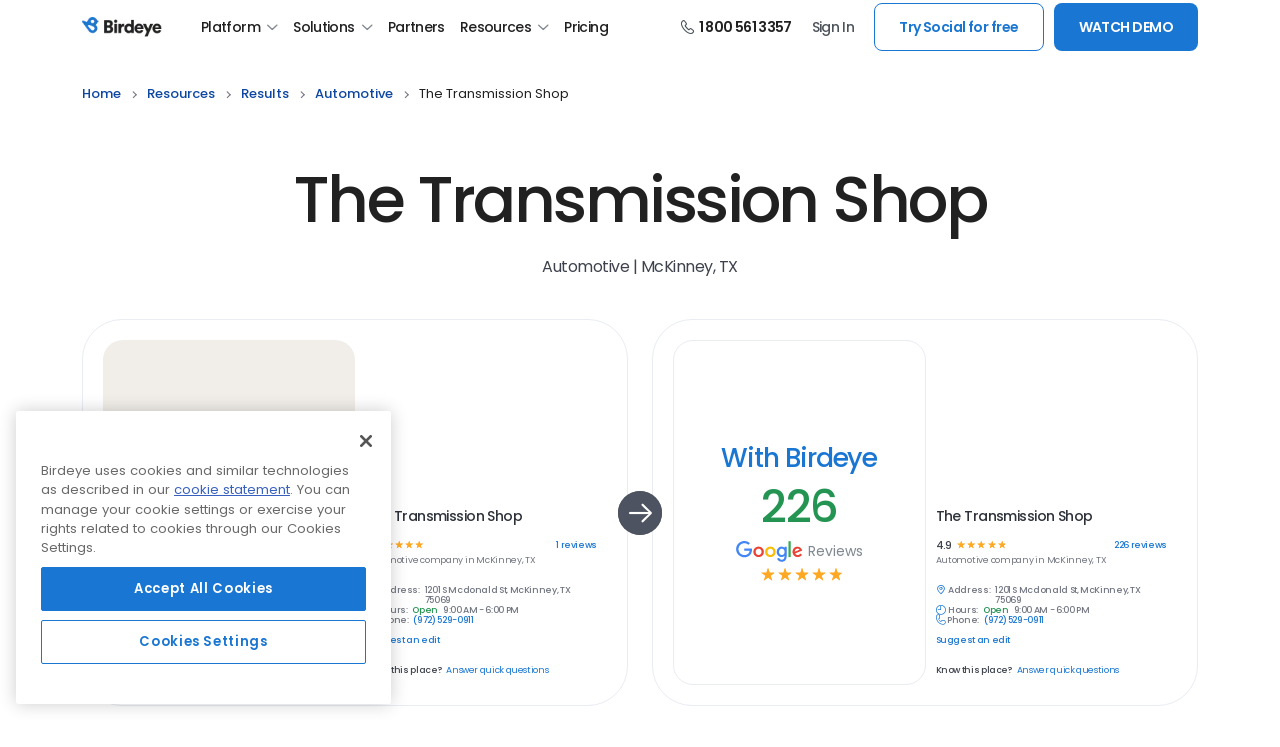

--- FILE ---
content_type: text/html; charset=utf-8
request_url: https://birdeye.com/resources/results/automotive/the-transmission-shop/829994944/
body_size: 43521
content:

<!DOCTYPE html>
<html lang="en">
<head>
    <title data-react-helmet="true">The Transmission Shop in McKinney, TX got 226 Google Reviews | Automotive Success Results | Birdeye</title>
    <meta data-react-helmet="true" charset="utf-8"/><meta data-react-helmet="true" http-equiv="X-UA-Compatible" content="IE=edge,chrome=1"/><meta data-react-helmet="true" name="viewport" content="width=device-width, initial-scale=1, user-scalable=yes"/><meta data-react-helmet="true" property="og:locale" content="en_US"/><meta data-react-helmet="true" property="og:type" content="website"/><meta data-react-helmet="true" property="og:image" content="https://cdn2.birdeye.com/version2/og/birdeye-og-image-v1.png"/><meta data-react-helmet="true" property="og:url" content="https://birdeye.com/resources/results/automotive/the-transmission-shop/829994944/"/><meta data-react-helmet="true" property="og:site_name" content="Birdeye"/><meta data-react-helmet="true" name="format-detection" content="telephone=no"/><meta data-react-helmet="true" property="fb:app_id" content="113069365515461"/><meta data-react-helmet="true" itemprop="name" content="Birdeye" id="sitename"/><meta data-react-helmet="true" http-equiv="x-dns-prefetch-control" content="on"/><meta data-react-helmet="true" name="msapplication-config" content="https://cdn2.birdeye.com/version2/favicons/browserconfig.xml?v=eE5Y5nEK68"/><meta data-react-helmet="true" name="theme-color" content="#ffffff"/><meta data-react-helmet="true" property="og:title" content="The Transmission Shop in McKinney, TX got 226 Google Reviews | Automotive Success Results | Birdeye"/><meta data-react-helmet="true" property="og:description" content="The Transmission Shop, got 226 new google reviews with Birdeye review management software. Get more reviews from your customers with Birdeye."/><meta data-react-helmet="true" name="description" content="The Transmission Shop, got 226 new google reviews with Birdeye review management software. Get more reviews from your customers with Birdeye."/><meta data-react-helmet="true" name="twitter:card" content="summary_large_image"/><meta data-react-helmet="true" name="twitter:title" content="The Transmission Shop in McKinney, TX got 226 Google Reviews | Automotive Success Results | Birdeye"/><meta data-react-helmet="true" name="twitter:description" content="The Transmission Shop, got 226 new google reviews with Birdeye review management software. Get more reviews from your customers with Birdeye."/><meta data-react-helmet="true" name="twitter:site" content="Birdeye"/><meta data-react-helmet="true" name="be-tracking-source" content="website"/>
    <style type="text/css">
        /*!
        * Bootstrap Grid v5.1.3 (https://getbootstrap.com/)
        * Copyright 2011-2021 The Bootstrap Authors
        * Copyright 2011-2021 Twitter, Inc.
        * Licensed under MIT (https://github.com/twbs/bootstrap/blob/main/LICENSE)
        */:root{--bs-blue:#0d6efd;--bs-indigo:#6610f2;--bs-purple:#6f42c1;--bs-pink:#d63384;--bs-red:#dc3545;--bs-orange:#fd7e14;--bs-yellow:#ffc107;--bs-green:#198754;--bs-teal:#20c997;--bs-cyan:#0dcaf0;--bs-white:#fff;--bs-gray:#6c757d;--bs-gray-dark:#343a40;--bs-gray-100:#f8f9fa;--bs-gray-200:#e9ecef;--bs-gray-300:#dee2e6;--bs-gray-400:#ced4da;--bs-gray-500:#adb5bd;--bs-gray-600:#6c757d;--bs-gray-700:#495057;--bs-gray-800:#343a40;--bs-gray-900:#212529;--bs-primary:#0d6efd;--bs-secondary:#6c757d;--bs-success:#198754;--bs-info:#0dcaf0;--bs-warning:#ffc107;--bs-danger:#dc3545;--bs-light:#f8f9fa;--bs-dark:#212529;--bs-primary-rgb:13,110,253;--bs-secondary-rgb:108,117,125;--bs-success-rgb:25,135,84;--bs-info-rgb:13,202,240;--bs-warning-rgb:255,193,7;--bs-danger-rgb:220,53,69;--bs-light-rgb:248,249,250;--bs-dark-rgb:33,37,41;--bs-white-rgb:255,255,255;--bs-black-rgb:0,0,0;--bs-body-color-rgb:33,37,41;--bs-body-bg-rgb:255,255,255;--bs-font-sans-serif:system-ui,-apple-system,"Segoe UI",Roboto,"Helvetica Neue",Arial,"Noto Sans","Liberation Sans",sans-serif,"Apple Color Emoji","Segoe UI Emoji","Segoe UI Symbol","Noto Color Emoji";--bs-font-monospace:SFMono-Regular,Menlo,Monaco,Consolas,"Liberation Mono","Courier New",monospace;--bs-gradient:linear-gradient(180deg, rgba(255, 255, 255, 0.15), rgba(255, 255, 255, 0));--bs-body-font-family:var(--bs-font-sans-serif);--bs-body-font-size:1rem;--bs-body-font-weight:400;--bs-body-line-height:1.5;--bs-body-color:#212529;--bs-body-bg:#fff}.container,.container-fluid,.container-lg,.container-md,.container-sm,.container-xl,.container-xxl{width:100%;padding-right:var(--bs-gutter-x,.75rem);padding-left:var(--bs-gutter-x,.75rem);margin-right:auto;margin-left:auto}@media (min-width:576px){.container,.container-sm{max-width:540px}}@media (min-width:768px){.container,.container-md,.container-sm{max-width:720px}}@media (min-width:992px){.container,.container-lg,.container-md,.container-sm{max-width:960px}}@media (min-width:1200px){.container,.container-lg,.container-md,.container-sm,.container-xl{max-width:1140px}}@media (min-width:1400px){.container,.container-lg,.container-md,.container-sm,.container-xl,.container-xxl{max-width:1320px}}.row{--bs-gutter-x:1.5rem;--bs-gutter-y:0;display:flex;flex-wrap:wrap;margin-top:calc(-1 * var(--bs-gutter-y));margin-right:calc(-.5 * var(--bs-gutter-x));margin-left:calc(-.5 * var(--bs-gutter-x))}.row>*{box-sizing:border-box;flex-shrink:0;width:100%;max-width:100%;padding-right:calc(var(--bs-gutter-x) * .5);padding-left:calc(var(--bs-gutter-x) * .5);margin-top:var(--bs-gutter-y)}.col{flex:1 0 0%}.row-cols-auto>*{flex:0 0 auto;width:auto}.row-cols-1>*{flex:0 0 auto;width:100%}.row-cols-2>*{flex:0 0 auto;width:50%}.row-cols-3>*{flex:0 0 auto;width:33.3333333333%}.row-cols-4>*{flex:0 0 auto;width:25%}.row-cols-5>*{flex:0 0 auto;width:20%}.row-cols-6>*{flex:0 0 auto;width:16.6666666667%}.col-auto{flex:0 0 auto;width:auto}.col-1{flex:0 0 auto;width:8.33333333%}.col-2{flex:0 0 auto;width:16.66666667%}.col-3{flex:0 0 auto;width:25%}.col-4{flex:0 0 auto;width:33.33333333%}.col-5{flex:0 0 auto;width:41.66666667%}.col-6{flex:0 0 auto;width:50%}.col-7{flex:0 0 auto;width:58.33333333%}.col-8{flex:0 0 auto;width:66.66666667%}.col-9{flex:0 0 auto;width:75%}.col-10{flex:0 0 auto;width:83.33333333%}.col-11{flex:0 0 auto;width:91.66666667%}.col-12{flex:0 0 auto;width:100%}.offset-1{margin-left:8.33333333%}.offset-2{margin-left:16.66666667%}.offset-3{margin-left:25%}.offset-4{margin-left:33.33333333%}.offset-5{margin-left:41.66666667%}.offset-6{margin-left:50%}.offset-7{margin-left:58.33333333%}.offset-8{margin-left:66.66666667%}.offset-9{margin-left:75%}.offset-10{margin-left:83.33333333%}.offset-11{margin-left:91.66666667%}.g-0,.gx-0{--bs-gutter-x:0}.g-0,.gy-0{--bs-gutter-y:0}.g-1,.gx-1{--bs-gutter-x:0.25rem}.g-1,.gy-1{--bs-gutter-y:0.25rem}.g-2,.gx-2{--bs-gutter-x:0.5rem}.g-2,.gy-2{--bs-gutter-y:0.5rem}.g-3,.gx-3{--bs-gutter-x:1rem}.g-3,.gy-3{--bs-gutter-y:1rem}.g-4,.gx-4{--bs-gutter-x:1.5rem}.g-4,.gy-4{--bs-gutter-y:1.5rem}.g-5,.gx-5{--bs-gutter-x:3rem}.g-5,.gy-5{--bs-gutter-y:3rem}@media (min-width:576px){.col-sm{flex:1 0 0%}.row-cols-sm-auto>*{flex:0 0 auto;width:auto}.row-cols-sm-1>*{flex:0 0 auto;width:100%}.row-cols-sm-2>*{flex:0 0 auto;width:50%}.row-cols-sm-3>*{flex:0 0 auto;width:33.3333333333%}.row-cols-sm-4>*{flex:0 0 auto;width:25%}.row-cols-sm-5>*{flex:0 0 auto;width:20%}.row-cols-sm-6>*{flex:0 0 auto;width:16.6666666667%}.col-sm-auto{flex:0 0 auto;width:auto}.col-sm-1{flex:0 0 auto;width:8.33333333%}.col-sm-2{flex:0 0 auto;width:16.66666667%}.col-sm-3{flex:0 0 auto;width:25%}.col-sm-4{flex:0 0 auto;width:33.33333333%}.col-sm-5{flex:0 0 auto;width:41.66666667%}.col-sm-6{flex:0 0 auto;width:50%}.col-sm-7{flex:0 0 auto;width:58.33333333%}.col-sm-8{flex:0 0 auto;width:66.66666667%}.col-sm-9{flex:0 0 auto;width:75%}.col-sm-10{flex:0 0 auto;width:83.33333333%}.col-sm-11{flex:0 0 auto;width:91.66666667%}.col-sm-12{flex:0 0 auto;width:100%}.offset-sm-0{margin-left:0}.offset-sm-1{margin-left:8.33333333%}.offset-sm-2{margin-left:16.66666667%}.offset-sm-3{margin-left:25%}.offset-sm-4{margin-left:33.33333333%}.offset-sm-5{margin-left:41.66666667%}.offset-sm-6{margin-left:50%}.offset-sm-7{margin-left:58.33333333%}.offset-sm-8{margin-left:66.66666667%}.offset-sm-9{margin-left:75%}.offset-sm-10{margin-left:83.33333333%}.offset-sm-11{margin-left:91.66666667%}.g-sm-0,.gx-sm-0{--bs-gutter-x:0}.g-sm-0,.gy-sm-0{--bs-gutter-y:0}.g-sm-1,.gx-sm-1{--bs-gutter-x:0.25rem}.g-sm-1,.gy-sm-1{--bs-gutter-y:0.25rem}.g-sm-2,.gx-sm-2{--bs-gutter-x:0.5rem}.g-sm-2,.gy-sm-2{--bs-gutter-y:0.5rem}.g-sm-3,.gx-sm-3{--bs-gutter-x:1rem}.g-sm-3,.gy-sm-3{--bs-gutter-y:1rem}.g-sm-4,.gx-sm-4{--bs-gutter-x:1.5rem}.g-sm-4,.gy-sm-4{--bs-gutter-y:1.5rem}.g-sm-5,.gx-sm-5{--bs-gutter-x:3rem}.g-sm-5,.gy-sm-5{--bs-gutter-y:3rem}}@media (min-width:768px){.col-md{flex:1 0 0%}.row-cols-md-auto>*{flex:0 0 auto;width:auto}.row-cols-md-1>*{flex:0 0 auto;width:100%}.row-cols-md-2>*{flex:0 0 auto;width:50%}.row-cols-md-3>*{flex:0 0 auto;width:33.3333333333%}.row-cols-md-4>*{flex:0 0 auto;width:25%}.row-cols-md-5>*{flex:0 0 auto;width:20%}.row-cols-md-6>*{flex:0 0 auto;width:16.6666666667%}.col-md-auto{flex:0 0 auto;width:auto}.col-md-1{flex:0 0 auto;width:8.33333333%}.col-md-2{flex:0 0 auto;width:16.66666667%}.col-md-3{flex:0 0 auto;width:25%}.col-md-4{flex:0 0 auto;width:33.33333333%}.col-md-5{flex:0 0 auto;width:41.66666667%}.col-md-6{flex:0 0 auto;width:50%}.col-md-7{flex:0 0 auto;width:58.33333333%}.col-md-8{flex:0 0 auto;width:66.66666667%}.col-md-9{flex:0 0 auto;width:75%}.col-md-10{flex:0 0 auto;width:83.33333333%}.col-md-11{flex:0 0 auto;width:91.66666667%}.col-md-12{flex:0 0 auto;width:100%}.offset-md-0{margin-left:0}.offset-md-1{margin-left:8.33333333%}.offset-md-2{margin-left:16.66666667%}.offset-md-3{margin-left:25%}.offset-md-4{margin-left:33.33333333%}.offset-md-5{margin-left:41.66666667%}.offset-md-6{margin-left:50%}.offset-md-7{margin-left:58.33333333%}.offset-md-8{margin-left:66.66666667%}.offset-md-9{margin-left:75%}.offset-md-10{margin-left:83.33333333%}.offset-md-11{margin-left:91.66666667%}.g-md-0,.gx-md-0{--bs-gutter-x:0}.g-md-0,.gy-md-0{--bs-gutter-y:0}.g-md-1,.gx-md-1{--bs-gutter-x:0.25rem}.g-md-1,.gy-md-1{--bs-gutter-y:0.25rem}.g-md-2,.gx-md-2{--bs-gutter-x:0.5rem}.g-md-2,.gy-md-2{--bs-gutter-y:0.5rem}.g-md-3,.gx-md-3{--bs-gutter-x:1rem}.g-md-3,.gy-md-3{--bs-gutter-y:1rem}.g-md-4,.gx-md-4{--bs-gutter-x:1.5rem}.g-md-4,.gy-md-4{--bs-gutter-y:1.5rem}.g-md-5,.gx-md-5{--bs-gutter-x:3rem}.g-md-5,.gy-md-5{--bs-gutter-y:3rem}}@media (min-width:992px){.col-lg{flex:1 0 0%}.row-cols-lg-auto>*{flex:0 0 auto;width:auto}.row-cols-lg-1>*{flex:0 0 auto;width:100%}.row-cols-lg-2>*{flex:0 0 auto;width:50%}.row-cols-lg-3>*{flex:0 0 auto;width:33.3333333333%}.row-cols-lg-4>*{flex:0 0 auto;width:25%}.row-cols-lg-5>*{flex:0 0 auto;width:20%}.row-cols-lg-6>*{flex:0 0 auto;width:16.6666666667%}.col-lg-auto{flex:0 0 auto;width:auto}.col-lg-1{flex:0 0 auto;width:8.33333333%}.col-lg-2{flex:0 0 auto;width:16.66666667%}.col-lg-3{flex:0 0 auto;width:25%}.col-lg-4{flex:0 0 auto;width:33.33333333%}.col-lg-5{flex:0 0 auto;width:41.66666667%}.col-lg-6{flex:0 0 auto;width:50%}.col-lg-7{flex:0 0 auto;width:58.33333333%}.col-lg-8{flex:0 0 auto;width:66.66666667%}.col-lg-9{flex:0 0 auto;width:75%}.col-lg-10{flex:0 0 auto;width:83.33333333%}.col-lg-11{flex:0 0 auto;width:91.66666667%}.col-lg-12{flex:0 0 auto;width:100%}.offset-lg-0{margin-left:0}.offset-lg-1{margin-left:8.33333333%}.offset-lg-2{margin-left:16.66666667%}.offset-lg-3{margin-left:25%}.offset-lg-4{margin-left:33.33333333%}.offset-lg-5{margin-left:41.66666667%}.offset-lg-6{margin-left:50%}.offset-lg-7{margin-left:58.33333333%}.offset-lg-8{margin-left:66.66666667%}.offset-lg-9{margin-left:75%}.offset-lg-10{margin-left:83.33333333%}.offset-lg-11{margin-left:91.66666667%}.g-lg-0,.gx-lg-0{--bs-gutter-x:0}.g-lg-0,.gy-lg-0{--bs-gutter-y:0}.g-lg-1,.gx-lg-1{--bs-gutter-x:0.25rem}.g-lg-1,.gy-lg-1{--bs-gutter-y:0.25rem}.g-lg-2,.gx-lg-2{--bs-gutter-x:0.5rem}.g-lg-2,.gy-lg-2{--bs-gutter-y:0.5rem}.g-lg-3,.gx-lg-3{--bs-gutter-x:1rem}.g-lg-3,.gy-lg-3{--bs-gutter-y:1rem}.g-lg-4,.gx-lg-4{--bs-gutter-x:1.5rem}.g-lg-4,.gy-lg-4{--bs-gutter-y:1.5rem}.g-lg-5,.gx-lg-5{--bs-gutter-x:3rem}.g-lg-5,.gy-lg-5{--bs-gutter-y:3rem}}@media (min-width:1200px){.col-xl{flex:1 0 0%}.row-cols-xl-auto>*{flex:0 0 auto;width:auto}.row-cols-xl-1>*{flex:0 0 auto;width:100%}.row-cols-xl-2>*{flex:0 0 auto;width:50%}.row-cols-xl-3>*{flex:0 0 auto;width:33.3333333333%}.row-cols-xl-4>*{flex:0 0 auto;width:25%}.row-cols-xl-5>*{flex:0 0 auto;width:20%}.row-cols-xl-6>*{flex:0 0 auto;width:16.6666666667%}.col-xl-auto{flex:0 0 auto;width:auto}.col-xl-1{flex:0 0 auto;width:8.33333333%}.col-xl-2{flex:0 0 auto;width:16.66666667%}.col-xl-3{flex:0 0 auto;width:25%}.col-xl-4{flex:0 0 auto;width:33.33333333%}.col-xl-5{flex:0 0 auto;width:41.66666667%}.col-xl-6{flex:0 0 auto;width:50%}.col-xl-7{flex:0 0 auto;width:58.33333333%}.col-xl-8{flex:0 0 auto;width:66.66666667%}.col-xl-9{flex:0 0 auto;width:75%}.col-xl-10{flex:0 0 auto;width:83.33333333%}.col-xl-11{flex:0 0 auto;width:91.66666667%}.col-xl-12{flex:0 0 auto;width:100%}.offset-xl-0{margin-left:0}.offset-xl-1{margin-left:8.33333333%}.offset-xl-2{margin-left:16.66666667%}.offset-xl-3{margin-left:25%}.offset-xl-4{margin-left:33.33333333%}.offset-xl-5{margin-left:41.66666667%}.offset-xl-6{margin-left:50%}.offset-xl-7{margin-left:58.33333333%}.offset-xl-8{margin-left:66.66666667%}.offset-xl-9{margin-left:75%}.offset-xl-10{margin-left:83.33333333%}.offset-xl-11{margin-left:91.66666667%}.g-xl-0,.gx-xl-0{--bs-gutter-x:0}.g-xl-0,.gy-xl-0{--bs-gutter-y:0}.g-xl-1,.gx-xl-1{--bs-gutter-x:0.25rem}.g-xl-1,.gy-xl-1{--bs-gutter-y:0.25rem}.g-xl-2,.gx-xl-2{--bs-gutter-x:0.5rem}.g-xl-2,.gy-xl-2{--bs-gutter-y:0.5rem}.g-xl-3,.gx-xl-3{--bs-gutter-x:1rem}.g-xl-3,.gy-xl-3{--bs-gutter-y:1rem}.g-xl-4,.gx-xl-4{--bs-gutter-x:1.5rem}.g-xl-4,.gy-xl-4{--bs-gutter-y:1.5rem}.g-xl-5,.gx-xl-5{--bs-gutter-x:3rem}.g-xl-5,.gy-xl-5{--bs-gutter-y:3rem}}@media (min-width:1400px){.col-xxl{flex:1 0 0%}.row-cols-xxl-auto>*{flex:0 0 auto;width:auto}.row-cols-xxl-1>*{flex:0 0 auto;width:100%}.row-cols-xxl-2>*{flex:0 0 auto;width:50%}.row-cols-xxl-3>*{flex:0 0 auto;width:33.3333333333%}.row-cols-xxl-4>*{flex:0 0 auto;width:25%}.row-cols-xxl-5>*{flex:0 0 auto;width:20%}.row-cols-xxl-6>*{flex:0 0 auto;width:16.6666666667%}.col-xxl-auto{flex:0 0 auto;width:auto}.col-xxl-1{flex:0 0 auto;width:8.33333333%}.col-xxl-2{flex:0 0 auto;width:16.66666667%}.col-xxl-3{flex:0 0 auto;width:25%}.col-xxl-4{flex:0 0 auto;width:33.33333333%}.col-xxl-5{flex:0 0 auto;width:41.66666667%}.col-xxl-6{flex:0 0 auto;width:50%}.col-xxl-7{flex:0 0 auto;width:58.33333333%}.col-xxl-8{flex:0 0 auto;width:66.66666667%}.col-xxl-9{flex:0 0 auto;width:75%}.col-xxl-10{flex:0 0 auto;width:83.33333333%}.col-xxl-11{flex:0 0 auto;width:91.66666667%}.col-xxl-12{flex:0 0 auto;width:100%}.offset-xxl-0{margin-left:0}.offset-xxl-1{margin-left:8.33333333%}.offset-xxl-2{margin-left:16.66666667%}.offset-xxl-3{margin-left:25%}.offset-xxl-4{margin-left:33.33333333%}.offset-xxl-5{margin-left:41.66666667%}.offset-xxl-6{margin-left:50%}.offset-xxl-7{margin-left:58.33333333%}.offset-xxl-8{margin-left:66.66666667%}.offset-xxl-9{margin-left:75%}.offset-xxl-10{margin-left:83.33333333%}.offset-xxl-11{margin-left:91.66666667%}.g-xxl-0,.gx-xxl-0{--bs-gutter-x:0}.g-xxl-0,.gy-xxl-0{--bs-gutter-y:0}.g-xxl-1,.gx-xxl-1{--bs-gutter-x:0.25rem}.g-xxl-1,.gy-xxl-1{--bs-gutter-y:0.25rem}.g-xxl-2,.gx-xxl-2{--bs-gutter-x:0.5rem}.g-xxl-2,.gy-xxl-2{--bs-gutter-y:0.5rem}.g-xxl-3,.gx-xxl-3{--bs-gutter-x:1rem}.g-xxl-3,.gy-xxl-3{--bs-gutter-y:1rem}.g-xxl-4,.gx-xxl-4{--bs-gutter-x:1.5rem}.g-xxl-4,.gy-xxl-4{--bs-gutter-y:1.5rem}.g-xxl-5,.gx-xxl-5{--bs-gutter-x:3rem}.g-xxl-5,.gy-xxl-5{--bs-gutter-y:3rem}}.d-inline{display:inline!important}.d-inline-block{display:inline-block!important}.d-block{display:block!important}.d-grid{display:grid!important}.d-table{display:table!important}.d-table-row{display:table-row!important}.d-table-cell{display:table-cell!important}.d-flex{display:flex!important}.d-inline-flex{display:inline-flex!important}.d-none{display:none!important}.flex-fill{flex:1 1 auto!important}.flex-row{flex-direction:row!important}.flex-column{flex-direction:column!important}.flex-row-reverse{flex-direction:row-reverse!important}.flex-column-reverse{flex-direction:column-reverse!important}.flex-grow-0{flex-grow:0!important}.flex-grow-1{flex-grow:1!important}.flex-shrink-0{flex-shrink:0!important}.flex-shrink-1{flex-shrink:1!important}.flex-wrap{flex-wrap:wrap!important}.flex-nowrap{flex-wrap:nowrap!important}.flex-wrap-reverse{flex-wrap:wrap-reverse!important}.justify-content-start{justify-content:flex-start!important}.justify-content-end{justify-content:flex-end!important}.justify-content-center{justify-content:center!important}.justify-content-between{justify-content:space-between!important}.justify-content-around{justify-content:space-around!important}.justify-content-evenly{justify-content:space-evenly!important}.align-items-start{align-items:flex-start!important}.align-items-end{align-items:flex-end!important}.align-items-center{align-items:center!important}.align-items-baseline{align-items:baseline!important}.align-items-stretch{align-items:stretch!important}.align-content-start{align-content:flex-start!important}.align-content-end{align-content:flex-end!important}.align-content-center{align-content:center!important}.align-content-between{align-content:space-between!important}.align-content-around{align-content:space-around!important}.align-content-stretch{align-content:stretch!important}.align-self-auto{align-self:auto!important}.align-self-start{align-self:flex-start!important}.align-self-end{align-self:flex-end!important}.align-self-center{align-self:center!important}.align-self-baseline{align-self:baseline!important}.align-self-stretch{align-self:stretch!important}.order-first{order:-1!important}.order-0{order:0!important}.order-1{order:1!important}.order-2{order:2!important}.order-3{order:3!important}.order-4{order:4!important}.order-5{order:5!important}.order-last{order:6!important}.m-0{margin:0!important}.m-1{margin:.25rem!important}.m-2{margin:.5rem!important}.m-3{margin:1rem!important}.m-4{margin:1.5rem!important}.m-5{margin:3rem!important}.m-auto{margin:auto!important}.mx-0{margin-right:0!important;margin-left:0!important}.mx-1{margin-right:.25rem!important;margin-left:.25rem!important}.mx-2{margin-right:.5rem!important;margin-left:.5rem!important}.mx-3{margin-right:1rem!important;margin-left:1rem!important}.mx-4{margin-right:1.5rem!important;margin-left:1.5rem!important}.mx-5{margin-right:3rem!important;margin-left:3rem!important}.mx-auto{margin-right:auto!important;margin-left:auto!important}.my-0{margin-top:0!important;margin-bottom:0!important}.my-1{margin-top:.25rem!important;margin-bottom:.25rem!important}.my-2{margin-top:.5rem!important;margin-bottom:.5rem!important}.my-3{margin-top:1rem!important;margin-bottom:1rem!important}.my-4{margin-top:1.5rem!important;margin-bottom:1.5rem!important}.my-5{margin-top:3rem!important;margin-bottom:3rem!important}.my-auto{margin-top:auto!important;margin-bottom:auto!important}.mt-0{margin-top:0!important}.mt-1{margin-top:.25rem!important}.mt-2{margin-top:.5rem!important}.mt-3{margin-top:1rem!important}.mt-4{margin-top:1.5rem!important}.mt-5{margin-top:3rem!important}.mt-auto{margin-top:auto!important}.me-0{margin-right:0!important}.me-1{margin-right:.25rem!important}.me-2{margin-right:.5rem!important}.me-3{margin-right:1rem!important}.me-4{margin-right:1.5rem!important}.me-5{margin-right:3rem!important}.me-auto{margin-right:auto!important}.mb-0{margin-bottom:0!important}.mb-1{margin-bottom:.25rem!important}.mb-2{margin-bottom:.5rem!important}.mb-3{margin-bottom:1rem!important}.mb-4{margin-bottom:1.5rem!important}.mb-5{margin-bottom:3rem!important}.mb-auto{margin-bottom:auto!important}.ms-0{margin-left:0!important}.ms-1{margin-left:.25rem!important}.ms-2{margin-left:.5rem!important}.ms-3{margin-left:1rem!important}.ms-4{margin-left:1.5rem!important}.ms-5{margin-left:3rem!important}.ms-auto{margin-left:auto!important}.p-0{padding:0!important}.p-1{padding:.25rem!important}.p-2{padding:.5rem!important}.p-3{padding:1rem!important}.p-4{padding:1.5rem!important}.p-5{padding:3rem!important}.px-0{padding-right:0!important;padding-left:0!important}.px-1{padding-right:.25rem!important;padding-left:.25rem!important}.px-2{padding-right:.5rem!important;padding-left:.5rem!important}.px-3{padding-right:1rem!important;padding-left:1rem!important}.px-4{padding-right:1.5rem!important;padding-left:1.5rem!important}.px-5{padding-right:3rem!important;padding-left:3rem!important}.py-0{padding-top:0!important;padding-bottom:0!important}.py-1{padding-top:.25rem!important;padding-bottom:.25rem!important}.py-2{padding-top:.5rem!important;padding-bottom:.5rem!important}.py-3{padding-top:1rem!important;padding-bottom:1rem!important}.py-4{padding-top:1.5rem!important;padding-bottom:1.5rem!important}.py-5{padding-top:3rem!important;padding-bottom:3rem!important}.pt-0{padding-top:0!important}.pt-1{padding-top:.25rem!important}.pt-2{padding-top:.5rem!important}.pt-3{padding-top:1rem!important}.pt-4{padding-top:1.5rem!important}.pt-5{padding-top:3rem!important}.pe-0{padding-right:0!important}.pe-1{padding-right:.25rem!important}.pe-2{padding-right:.5rem!important}.pe-3{padding-right:1rem!important}.pe-4{padding-right:1.5rem!important}.pe-5{padding-right:3rem!important}.pb-0{padding-bottom:0!important}.pb-1{padding-bottom:.25rem!important}.pb-2{padding-bottom:.5rem!important}.pb-3{padding-bottom:1rem!important}.pb-4{padding-bottom:1.5rem!important}.pb-5{padding-bottom:3rem!important}.ps-0{padding-left:0!important}.ps-1{padding-left:.25rem!important}.ps-2{padding-left:.5rem!important}.ps-3{padding-left:1rem!important}.ps-4{padding-left:1.5rem!important}.ps-5{padding-left:3rem!important}@media (min-width:576px){.d-sm-inline{display:inline!important}.d-sm-inline-block{display:inline-block!important}.d-sm-block{display:block!important}.d-sm-grid{display:grid!important}.d-sm-table{display:table!important}.d-sm-table-row{display:table-row!important}.d-sm-table-cell{display:table-cell!important}.d-sm-flex{display:flex!important}.d-sm-inline-flex{display:inline-flex!important}.d-sm-none{display:none!important}.flex-sm-fill{flex:1 1 auto!important}.flex-sm-row{flex-direction:row!important}.flex-sm-column{flex-direction:column!important}.flex-sm-row-reverse{flex-direction:row-reverse!important}.flex-sm-column-reverse{flex-direction:column-reverse!important}.flex-sm-grow-0{flex-grow:0!important}.flex-sm-grow-1{flex-grow:1!important}.flex-sm-shrink-0{flex-shrink:0!important}.flex-sm-shrink-1{flex-shrink:1!important}.flex-sm-wrap{flex-wrap:wrap!important}.flex-sm-nowrap{flex-wrap:nowrap!important}.flex-sm-wrap-reverse{flex-wrap:wrap-reverse!important}.justify-content-sm-start{justify-content:flex-start!important}.justify-content-sm-end{justify-content:flex-end!important}.justify-content-sm-center{justify-content:center!important}.justify-content-sm-between{justify-content:space-between!important}.justify-content-sm-around{justify-content:space-around!important}.justify-content-sm-evenly{justify-content:space-evenly!important}.align-items-sm-start{align-items:flex-start!important}.align-items-sm-end{align-items:flex-end!important}.align-items-sm-center{align-items:center!important}.align-items-sm-baseline{align-items:baseline!important}.align-items-sm-stretch{align-items:stretch!important}.align-content-sm-start{align-content:flex-start!important}.align-content-sm-end{align-content:flex-end!important}.align-content-sm-center{align-content:center!important}.align-content-sm-between{align-content:space-between!important}.align-content-sm-around{align-content:space-around!important}.align-content-sm-stretch{align-content:stretch!important}.align-self-sm-auto{align-self:auto!important}.align-self-sm-start{align-self:flex-start!important}.align-self-sm-end{align-self:flex-end!important}.align-self-sm-center{align-self:center!important}.align-self-sm-baseline{align-self:baseline!important}.align-self-sm-stretch{align-self:stretch!important}.order-sm-first{order:-1!important}.order-sm-0{order:0!important}.order-sm-1{order:1!important}.order-sm-2{order:2!important}.order-sm-3{order:3!important}.order-sm-4{order:4!important}.order-sm-5{order:5!important}.order-sm-last{order:6!important}.m-sm-0{margin:0!important}.m-sm-1{margin:.25rem!important}.m-sm-2{margin:.5rem!important}.m-sm-3{margin:1rem!important}.m-sm-4{margin:1.5rem!important}.m-sm-5{margin:3rem!important}.m-sm-auto{margin:auto!important}.mx-sm-0{margin-right:0!important;margin-left:0!important}.mx-sm-1{margin-right:.25rem!important;margin-left:.25rem!important}.mx-sm-2{margin-right:.5rem!important;margin-left:.5rem!important}.mx-sm-3{margin-right:1rem!important;margin-left:1rem!important}.mx-sm-4{margin-right:1.5rem!important;margin-left:1.5rem!important}.mx-sm-5{margin-right:3rem!important;margin-left:3rem!important}.mx-sm-auto{margin-right:auto!important;margin-left:auto!important}.my-sm-0{margin-top:0!important;margin-bottom:0!important}.my-sm-1{margin-top:.25rem!important;margin-bottom:.25rem!important}.my-sm-2{margin-top:.5rem!important;margin-bottom:.5rem!important}.my-sm-3{margin-top:1rem!important;margin-bottom:1rem!important}.my-sm-4{margin-top:1.5rem!important;margin-bottom:1.5rem!important}.my-sm-5{margin-top:3rem!important;margin-bottom:3rem!important}.my-sm-auto{margin-top:auto!important;margin-bottom:auto!important}.mt-sm-0{margin-top:0!important}.mt-sm-1{margin-top:.25rem!important}.mt-sm-2{margin-top:.5rem!important}.mt-sm-3{margin-top:1rem!important}.mt-sm-4{margin-top:1.5rem!important}.mt-sm-5{margin-top:3rem!important}.mt-sm-auto{margin-top:auto!important}.me-sm-0{margin-right:0!important}.me-sm-1{margin-right:.25rem!important}.me-sm-2{margin-right:.5rem!important}.me-sm-3{margin-right:1rem!important}.me-sm-4{margin-right:1.5rem!important}.me-sm-5{margin-right:3rem!important}.me-sm-auto{margin-right:auto!important}.mb-sm-0{margin-bottom:0!important}.mb-sm-1{margin-bottom:.25rem!important}.mb-sm-2{margin-bottom:.5rem!important}.mb-sm-3{margin-bottom:1rem!important}.mb-sm-4{margin-bottom:1.5rem!important}.mb-sm-5{margin-bottom:3rem!important}.mb-sm-auto{margin-bottom:auto!important}.ms-sm-0{margin-left:0!important}.ms-sm-1{margin-left:.25rem!important}.ms-sm-2{margin-left:.5rem!important}.ms-sm-3{margin-left:1rem!important}.ms-sm-4{margin-left:1.5rem!important}.ms-sm-5{margin-left:3rem!important}.ms-sm-auto{margin-left:auto!important}.p-sm-0{padding:0!important}.p-sm-1{padding:.25rem!important}.p-sm-2{padding:.5rem!important}.p-sm-3{padding:1rem!important}.p-sm-4{padding:1.5rem!important}.p-sm-5{padding:3rem!important}.px-sm-0{padding-right:0!important;padding-left:0!important}.px-sm-1{padding-right:.25rem!important;padding-left:.25rem!important}.px-sm-2{padding-right:.5rem!important;padding-left:.5rem!important}.px-sm-3{padding-right:1rem!important;padding-left:1rem!important}.px-sm-4{padding-right:1.5rem!important;padding-left:1.5rem!important}.px-sm-5{padding-right:3rem!important;padding-left:3rem!important}.py-sm-0{padding-top:0!important;padding-bottom:0!important}.py-sm-1{padding-top:.25rem!important;padding-bottom:.25rem!important}.py-sm-2{padding-top:.5rem!important;padding-bottom:.5rem!important}.py-sm-3{padding-top:1rem!important;padding-bottom:1rem!important}.py-sm-4{padding-top:1.5rem!important;padding-bottom:1.5rem!important}.py-sm-5{padding-top:3rem!important;padding-bottom:3rem!important}.pt-sm-0{padding-top:0!important}.pt-sm-1{padding-top:.25rem!important}.pt-sm-2{padding-top:.5rem!important}.pt-sm-3{padding-top:1rem!important}.pt-sm-4{padding-top:1.5rem!important}.pt-sm-5{padding-top:3rem!important}.pe-sm-0{padding-right:0!important}.pe-sm-1{padding-right:.25rem!important}.pe-sm-2{padding-right:.5rem!important}.pe-sm-3{padding-right:1rem!important}.pe-sm-4{padding-right:1.5rem!important}.pe-sm-5{padding-right:3rem!important}.pb-sm-0{padding-bottom:0!important}.pb-sm-1{padding-bottom:.25rem!important}.pb-sm-2{padding-bottom:.5rem!important}.pb-sm-3{padding-bottom:1rem!important}.pb-sm-4{padding-bottom:1.5rem!important}.pb-sm-5{padding-bottom:3rem!important}.ps-sm-0{padding-left:0!important}.ps-sm-1{padding-left:.25rem!important}.ps-sm-2{padding-left:.5rem!important}.ps-sm-3{padding-left:1rem!important}.ps-sm-4{padding-left:1.5rem!important}.ps-sm-5{padding-left:3rem!important}}@media (min-width:768px){.d-md-inline{display:inline!important}.d-md-inline-block{display:inline-block!important}.d-md-block{display:block!important}.d-md-grid{display:grid!important}.d-md-table{display:table!important}.d-md-table-row{display:table-row!important}.d-md-table-cell{display:table-cell!important}.d-md-flex{display:flex!important}.d-md-inline-flex{display:inline-flex!important}.d-md-none{display:none!important}.flex-md-fill{flex:1 1 auto!important}.flex-md-row{flex-direction:row!important}.flex-md-column{flex-direction:column!important}.flex-md-row-reverse{flex-direction:row-reverse!important}.flex-md-column-reverse{flex-direction:column-reverse!important}.flex-md-grow-0{flex-grow:0!important}.flex-md-grow-1{flex-grow:1!important}.flex-md-shrink-0{flex-shrink:0!important}.flex-md-shrink-1{flex-shrink:1!important}.flex-md-wrap{flex-wrap:wrap!important}.flex-md-nowrap{flex-wrap:nowrap!important}.flex-md-wrap-reverse{flex-wrap:wrap-reverse!important}.justify-content-md-start{justify-content:flex-start!important}.justify-content-md-end{justify-content:flex-end!important}.justify-content-md-center{justify-content:center!important}.justify-content-md-between{justify-content:space-between!important}.justify-content-md-around{justify-content:space-around!important}.justify-content-md-evenly{justify-content:space-evenly!important}.align-items-md-start{align-items:flex-start!important}.align-items-md-end{align-items:flex-end!important}.align-items-md-center{align-items:center!important}.align-items-md-baseline{align-items:baseline!important}.align-items-md-stretch{align-items:stretch!important}.align-content-md-start{align-content:flex-start!important}.align-content-md-end{align-content:flex-end!important}.align-content-md-center{align-content:center!important}.align-content-md-between{align-content:space-between!important}.align-content-md-around{align-content:space-around!important}.align-content-md-stretch{align-content:stretch!important}.align-self-md-auto{align-self:auto!important}.align-self-md-start{align-self:flex-start!important}.align-self-md-end{align-self:flex-end!important}.align-self-md-center{align-self:center!important}.align-self-md-baseline{align-self:baseline!important}.align-self-md-stretch{align-self:stretch!important}.order-md-first{order:-1!important}.order-md-0{order:0!important}.order-md-1{order:1!important}.order-md-2{order:2!important}.order-md-3{order:3!important}.order-md-4{order:4!important}.order-md-5{order:5!important}.order-md-last{order:6!important}.m-md-0{margin:0!important}.m-md-1{margin:.25rem!important}.m-md-2{margin:.5rem!important}.m-md-3{margin:1rem!important}.m-md-4{margin:1.5rem!important}.m-md-5{margin:3rem!important}.m-md-auto{margin:auto!important}.mx-md-0{margin-right:0!important;margin-left:0!important}.mx-md-1{margin-right:.25rem!important;margin-left:.25rem!important}.mx-md-2{margin-right:.5rem!important;margin-left:.5rem!important}.mx-md-3{margin-right:1rem!important;margin-left:1rem!important}.mx-md-4{margin-right:1.5rem!important;margin-left:1.5rem!important}.mx-md-5{margin-right:3rem!important;margin-left:3rem!important}.mx-md-auto{margin-right:auto!important;margin-left:auto!important}.my-md-0{margin-top:0!important;margin-bottom:0!important}.my-md-1{margin-top:.25rem!important;margin-bottom:.25rem!important}.my-md-2{margin-top:.5rem!important;margin-bottom:.5rem!important}.my-md-3{margin-top:1rem!important;margin-bottom:1rem!important}.my-md-4{margin-top:1.5rem!important;margin-bottom:1.5rem!important}.my-md-5{margin-top:3rem!important;margin-bottom:3rem!important}.my-md-auto{margin-top:auto!important;margin-bottom:auto!important}.mt-md-0{margin-top:0!important}.mt-md-1{margin-top:.25rem!important}.mt-md-2{margin-top:.5rem!important}.mt-md-3{margin-top:1rem!important}.mt-md-4{margin-top:1.5rem!important}.mt-md-5{margin-top:3rem!important}.mt-md-auto{margin-top:auto!important}.me-md-0{margin-right:0!important}.me-md-1{margin-right:.25rem!important}.me-md-2{margin-right:.5rem!important}.me-md-3{margin-right:1rem!important}.me-md-4{margin-right:1.5rem!important}.me-md-5{margin-right:3rem!important}.me-md-auto{margin-right:auto!important}.mb-md-0{margin-bottom:0!important}.mb-md-1{margin-bottom:.25rem!important}.mb-md-2{margin-bottom:.5rem!important}.mb-md-3{margin-bottom:1rem!important}.mb-md-4{margin-bottom:1.5rem!important}.mb-md-5{margin-bottom:3rem!important}.mb-md-auto{margin-bottom:auto!important}.ms-md-0{margin-left:0!important}.ms-md-1{margin-left:.25rem!important}.ms-md-2{margin-left:.5rem!important}.ms-md-3{margin-left:1rem!important}.ms-md-4{margin-left:1.5rem!important}.ms-md-5{margin-left:3rem!important}.ms-md-auto{margin-left:auto!important}.p-md-0{padding:0!important}.p-md-1{padding:.25rem!important}.p-md-2{padding:.5rem!important}.p-md-3{padding:1rem!important}.p-md-4{padding:1.5rem!important}.p-md-5{padding:3rem!important}.px-md-0{padding-right:0!important;padding-left:0!important}.px-md-1{padding-right:.25rem!important;padding-left:.25rem!important}.px-md-2{padding-right:.5rem!important;padding-left:.5rem!important}.px-md-3{padding-right:1rem!important;padding-left:1rem!important}.px-md-4{padding-right:1.5rem!important;padding-left:1.5rem!important}.px-md-5{padding-right:3rem!important;padding-left:3rem!important}.py-md-0{padding-top:0!important;padding-bottom:0!important}.py-md-1{padding-top:.25rem!important;padding-bottom:.25rem!important}.py-md-2{padding-top:.5rem!important;padding-bottom:.5rem!important}.py-md-3{padding-top:1rem!important;padding-bottom:1rem!important}.py-md-4{padding-top:1.5rem!important;padding-bottom:1.5rem!important}.py-md-5{padding-top:3rem!important;padding-bottom:3rem!important}.pt-md-0{padding-top:0!important}.pt-md-1{padding-top:.25rem!important}.pt-md-2{padding-top:.5rem!important}.pt-md-3{padding-top:1rem!important}.pt-md-4{padding-top:1.5rem!important}.pt-md-5{padding-top:3rem!important}.pe-md-0{padding-right:0!important}.pe-md-1{padding-right:.25rem!important}.pe-md-2{padding-right:.5rem!important}.pe-md-3{padding-right:1rem!important}.pe-md-4{padding-right:1.5rem!important}.pe-md-5{padding-right:3rem!important}.pb-md-0{padding-bottom:0!important}.pb-md-1{padding-bottom:.25rem!important}.pb-md-2{padding-bottom:.5rem!important}.pb-md-3{padding-bottom:1rem!important}.pb-md-4{padding-bottom:1.5rem!important}.pb-md-5{padding-bottom:3rem!important}.ps-md-0{padding-left:0!important}.ps-md-1{padding-left:.25rem!important}.ps-md-2{padding-left:.5rem!important}.ps-md-3{padding-left:1rem!important}.ps-md-4{padding-left:1.5rem!important}.ps-md-5{padding-left:3rem!important}}@media (min-width:992px){.d-lg-inline{display:inline!important}.d-lg-inline-block{display:inline-block!important}.d-lg-block{display:block!important}.d-lg-grid{display:grid!important}.d-lg-table{display:table!important}.d-lg-table-row{display:table-row!important}.d-lg-table-cell{display:table-cell!important}.d-lg-flex{display:flex!important}.d-lg-inline-flex{display:inline-flex!important}.d-lg-none{display:none!important}.flex-lg-fill{flex:1 1 auto!important}.flex-lg-row{flex-direction:row!important}.flex-lg-column{flex-direction:column!important}.flex-lg-row-reverse{flex-direction:row-reverse!important}.flex-lg-column-reverse{flex-direction:column-reverse!important}.flex-lg-grow-0{flex-grow:0!important}.flex-lg-grow-1{flex-grow:1!important}.flex-lg-shrink-0{flex-shrink:0!important}.flex-lg-shrink-1{flex-shrink:1!important}.flex-lg-wrap{flex-wrap:wrap!important}.flex-lg-nowrap{flex-wrap:nowrap!important}.flex-lg-wrap-reverse{flex-wrap:wrap-reverse!important}.justify-content-lg-start{justify-content:flex-start!important}.justify-content-lg-end{justify-content:flex-end!important}.justify-content-lg-center{justify-content:center!important}.justify-content-lg-between{justify-content:space-between!important}.justify-content-lg-around{justify-content:space-around!important}.justify-content-lg-evenly{justify-content:space-evenly!important}.align-items-lg-start{align-items:flex-start!important}.align-items-lg-end{align-items:flex-end!important}.align-items-lg-center{align-items:center!important}.align-items-lg-baseline{align-items:baseline!important}.align-items-lg-stretch{align-items:stretch!important}.align-content-lg-start{align-content:flex-start!important}.align-content-lg-end{align-content:flex-end!important}.align-content-lg-center{align-content:center!important}.align-content-lg-between{align-content:space-between!important}.align-content-lg-around{align-content:space-around!important}.align-content-lg-stretch{align-content:stretch!important}.align-self-lg-auto{align-self:auto!important}.align-self-lg-start{align-self:flex-start!important}.align-self-lg-end{align-self:flex-end!important}.align-self-lg-center{align-self:center!important}.align-self-lg-baseline{align-self:baseline!important}.align-self-lg-stretch{align-self:stretch!important}.order-lg-first{order:-1!important}.order-lg-0{order:0!important}.order-lg-1{order:1!important}.order-lg-2{order:2!important}.order-lg-3{order:3!important}.order-lg-4{order:4!important}.order-lg-5{order:5!important}.order-lg-last{order:6!important}.m-lg-0{margin:0!important}.m-lg-1{margin:.25rem!important}.m-lg-2{margin:.5rem!important}.m-lg-3{margin:1rem!important}.m-lg-4{margin:1.5rem!important}.m-lg-5{margin:3rem!important}.m-lg-auto{margin:auto!important}.mx-lg-0{margin-right:0!important;margin-left:0!important}.mx-lg-1{margin-right:.25rem!important;margin-left:.25rem!important}.mx-lg-2{margin-right:.5rem!important;margin-left:.5rem!important}.mx-lg-3{margin-right:1rem!important;margin-left:1rem!important}.mx-lg-4{margin-right:1.5rem!important;margin-left:1.5rem!important}.mx-lg-5{margin-right:3rem!important;margin-left:3rem!important}.mx-lg-auto{margin-right:auto!important;margin-left:auto!important}.my-lg-0{margin-top:0!important;margin-bottom:0!important}.my-lg-1{margin-top:.25rem!important;margin-bottom:.25rem!important}.my-lg-2{margin-top:.5rem!important;margin-bottom:.5rem!important}.my-lg-3{margin-top:1rem!important;margin-bottom:1rem!important}.my-lg-4{margin-top:1.5rem!important;margin-bottom:1.5rem!important}.my-lg-5{margin-top:3rem!important;margin-bottom:3rem!important}.my-lg-auto{margin-top:auto!important;margin-bottom:auto!important}.mt-lg-0{margin-top:0!important}.mt-lg-1{margin-top:.25rem!important}.mt-lg-2{margin-top:.5rem!important}.mt-lg-3{margin-top:1rem!important}.mt-lg-4{margin-top:1.5rem!important}.mt-lg-5{margin-top:3rem!important}.mt-lg-auto{margin-top:auto!important}.me-lg-0{margin-right:0!important}.me-lg-1{margin-right:.25rem!important}.me-lg-2{margin-right:.5rem!important}.me-lg-3{margin-right:1rem!important}.me-lg-4{margin-right:1.5rem!important}.me-lg-5{margin-right:3rem!important}.me-lg-auto{margin-right:auto!important}.mb-lg-0{margin-bottom:0!important}.mb-lg-1{margin-bottom:.25rem!important}.mb-lg-2{margin-bottom:.5rem!important}.mb-lg-3{margin-bottom:1rem!important}.mb-lg-4{margin-bottom:1.5rem!important}.mb-lg-5{margin-bottom:3rem!important}.mb-lg-auto{margin-bottom:auto!important}.ms-lg-0{margin-left:0!important}.ms-lg-1{margin-left:.25rem!important}.ms-lg-2{margin-left:.5rem!important}.ms-lg-3{margin-left:1rem!important}.ms-lg-4{margin-left:1.5rem!important}.ms-lg-5{margin-left:3rem!important}.ms-lg-auto{margin-left:auto!important}.p-lg-0{padding:0!important}.p-lg-1{padding:.25rem!important}.p-lg-2{padding:.5rem!important}.p-lg-3{padding:1rem!important}.p-lg-4{padding:1.5rem!important}.p-lg-5{padding:3rem!important}.px-lg-0{padding-right:0!important;padding-left:0!important}.px-lg-1{padding-right:.25rem!important;padding-left:.25rem!important}.px-lg-2{padding-right:.5rem!important;padding-left:.5rem!important}.px-lg-3{padding-right:1rem!important;padding-left:1rem!important}.px-lg-4{padding-right:1.5rem!important;padding-left:1.5rem!important}.px-lg-5{padding-right:3rem!important;padding-left:3rem!important}.py-lg-0{padding-top:0!important;padding-bottom:0!important}.py-lg-1{padding-top:.25rem!important;padding-bottom:.25rem!important}.py-lg-2{padding-top:.5rem!important;padding-bottom:.5rem!important}.py-lg-3{padding-top:1rem!important;padding-bottom:1rem!important}.py-lg-4{padding-top:1.5rem!important;padding-bottom:1.5rem!important}.py-lg-5{padding-top:3rem!important;padding-bottom:3rem!important}.pt-lg-0{padding-top:0!important}.pt-lg-1{padding-top:.25rem!important}.pt-lg-2{padding-top:.5rem!important}.pt-lg-3{padding-top:1rem!important}.pt-lg-4{padding-top:1.5rem!important}.pt-lg-5{padding-top:3rem!important}.pe-lg-0{padding-right:0!important}.pe-lg-1{padding-right:.25rem!important}.pe-lg-2{padding-right:.5rem!important}.pe-lg-3{padding-right:1rem!important}.pe-lg-4{padding-right:1.5rem!important}.pe-lg-5{padding-right:3rem!important}.pb-lg-0{padding-bottom:0!important}.pb-lg-1{padding-bottom:.25rem!important}.pb-lg-2{padding-bottom:.5rem!important}.pb-lg-3{padding-bottom:1rem!important}.pb-lg-4{padding-bottom:1.5rem!important}.pb-lg-5{padding-bottom:3rem!important}.ps-lg-0{padding-left:0!important}.ps-lg-1{padding-left:.25rem!important}.ps-lg-2{padding-left:.5rem!important}.ps-lg-3{padding-left:1rem!important}.ps-lg-4{padding-left:1.5rem!important}.ps-lg-5{padding-left:3rem!important}}@media (min-width:1200px){.d-xl-inline{display:inline!important}.d-xl-inline-block{display:inline-block!important}.d-xl-block{display:block!important}.d-xl-grid{display:grid!important}.d-xl-table{display:table!important}.d-xl-table-row{display:table-row!important}.d-xl-table-cell{display:table-cell!important}.d-xl-flex{display:flex!important}.d-xl-inline-flex{display:inline-flex!important}.d-xl-none{display:none!important}.flex-xl-fill{flex:1 1 auto!important}.flex-xl-row{flex-direction:row!important}.flex-xl-column{flex-direction:column!important}.flex-xl-row-reverse{flex-direction:row-reverse!important}.flex-xl-column-reverse{flex-direction:column-reverse!important}.flex-xl-grow-0{flex-grow:0!important}.flex-xl-grow-1{flex-grow:1!important}.flex-xl-shrink-0{flex-shrink:0!important}.flex-xl-shrink-1{flex-shrink:1!important}.flex-xl-wrap{flex-wrap:wrap!important}.flex-xl-nowrap{flex-wrap:nowrap!important}.flex-xl-wrap-reverse{flex-wrap:wrap-reverse!important}.justify-content-xl-start{justify-content:flex-start!important}.justify-content-xl-end{justify-content:flex-end!important}.justify-content-xl-center{justify-content:center!important}.justify-content-xl-between{justify-content:space-between!important}.justify-content-xl-around{justify-content:space-around!important}.justify-content-xl-evenly{justify-content:space-evenly!important}.align-items-xl-start{align-items:flex-start!important}.align-items-xl-end{align-items:flex-end!important}.align-items-xl-center{align-items:center!important}.align-items-xl-baseline{align-items:baseline!important}.align-items-xl-stretch{align-items:stretch!important}.align-content-xl-start{align-content:flex-start!important}.align-content-xl-end{align-content:flex-end!important}.align-content-xl-center{align-content:center!important}.align-content-xl-between{align-content:space-between!important}.align-content-xl-around{align-content:space-around!important}.align-content-xl-stretch{align-content:stretch!important}.align-self-xl-auto{align-self:auto!important}.align-self-xl-start{align-self:flex-start!important}.align-self-xl-end{align-self:flex-end!important}.align-self-xl-center{align-self:center!important}.align-self-xl-baseline{align-self:baseline!important}.align-self-xl-stretch{align-self:stretch!important}.order-xl-first{order:-1!important}.order-xl-0{order:0!important}.order-xl-1{order:1!important}.order-xl-2{order:2!important}.order-xl-3{order:3!important}.order-xl-4{order:4!important}.order-xl-5{order:5!important}.order-xl-last{order:6!important}.m-xl-0{margin:0!important}.m-xl-1{margin:.25rem!important}.m-xl-2{margin:.5rem!important}.m-xl-3{margin:1rem!important}.m-xl-4{margin:1.5rem!important}.m-xl-5{margin:3rem!important}.m-xl-auto{margin:auto!important}.mx-xl-0{margin-right:0!important;margin-left:0!important}.mx-xl-1{margin-right:.25rem!important;margin-left:.25rem!important}.mx-xl-2{margin-right:.5rem!important;margin-left:.5rem!important}.mx-xl-3{margin-right:1rem!important;margin-left:1rem!important}.mx-xl-4{margin-right:1.5rem!important;margin-left:1.5rem!important}.mx-xl-5{margin-right:3rem!important;margin-left:3rem!important}.mx-xl-auto{margin-right:auto!important;margin-left:auto!important}.my-xl-0{margin-top:0!important;margin-bottom:0!important}.my-xl-1{margin-top:.25rem!important;margin-bottom:.25rem!important}.my-xl-2{margin-top:.5rem!important;margin-bottom:.5rem!important}.my-xl-3{margin-top:1rem!important;margin-bottom:1rem!important}.my-xl-4{margin-top:1.5rem!important;margin-bottom:1.5rem!important}.my-xl-5{margin-top:3rem!important;margin-bottom:3rem!important}.my-xl-auto{margin-top:auto!important;margin-bottom:auto!important}.mt-xl-0{margin-top:0!important}.mt-xl-1{margin-top:.25rem!important}.mt-xl-2{margin-top:.5rem!important}.mt-xl-3{margin-top:1rem!important}.mt-xl-4{margin-top:1.5rem!important}.mt-xl-5{margin-top:3rem!important}.mt-xl-auto{margin-top:auto!important}.me-xl-0{margin-right:0!important}.me-xl-1{margin-right:.25rem!important}.me-xl-2{margin-right:.5rem!important}.me-xl-3{margin-right:1rem!important}.me-xl-4{margin-right:1.5rem!important}.me-xl-5{margin-right:3rem!important}.me-xl-auto{margin-right:auto!important}.mb-xl-0{margin-bottom:0!important}.mb-xl-1{margin-bottom:.25rem!important}.mb-xl-2{margin-bottom:.5rem!important}.mb-xl-3{margin-bottom:1rem!important}.mb-xl-4{margin-bottom:1.5rem!important}.mb-xl-5{margin-bottom:3rem!important}.mb-xl-auto{margin-bottom:auto!important}.ms-xl-0{margin-left:0!important}.ms-xl-1{margin-left:.25rem!important}.ms-xl-2{margin-left:.5rem!important}.ms-xl-3{margin-left:1rem!important}.ms-xl-4{margin-left:1.5rem!important}.ms-xl-5{margin-left:3rem!important}.ms-xl-auto{margin-left:auto!important}.p-xl-0{padding:0!important}.p-xl-1{padding:.25rem!important}.p-xl-2{padding:.5rem!important}.p-xl-3{padding:1rem!important}.p-xl-4{padding:1.5rem!important}.p-xl-5{padding:3rem!important}.px-xl-0{padding-right:0!important;padding-left:0!important}.px-xl-1{padding-right:.25rem!important;padding-left:.25rem!important}.px-xl-2{padding-right:.5rem!important;padding-left:.5rem!important}.px-xl-3{padding-right:1rem!important;padding-left:1rem!important}.px-xl-4{padding-right:1.5rem!important;padding-left:1.5rem!important}.px-xl-5{padding-right:3rem!important;padding-left:3rem!important}.py-xl-0{padding-top:0!important;padding-bottom:0!important}.py-xl-1{padding-top:.25rem!important;padding-bottom:.25rem!important}.py-xl-2{padding-top:.5rem!important;padding-bottom:.5rem!important}.py-xl-3{padding-top:1rem!important;padding-bottom:1rem!important}.py-xl-4{padding-top:1.5rem!important;padding-bottom:1.5rem!important}.py-xl-5{padding-top:3rem!important;padding-bottom:3rem!important}.pt-xl-0{padding-top:0!important}.pt-xl-1{padding-top:.25rem!important}.pt-xl-2{padding-top:.5rem!important}.pt-xl-3{padding-top:1rem!important}.pt-xl-4{padding-top:1.5rem!important}.pt-xl-5{padding-top:3rem!important}.pe-xl-0{padding-right:0!important}.pe-xl-1{padding-right:.25rem!important}.pe-xl-2{padding-right:.5rem!important}.pe-xl-3{padding-right:1rem!important}.pe-xl-4{padding-right:1.5rem!important}.pe-xl-5{padding-right:3rem!important}.pb-xl-0{padding-bottom:0!important}.pb-xl-1{padding-bottom:.25rem!important}.pb-xl-2{padding-bottom:.5rem!important}.pb-xl-3{padding-bottom:1rem!important}.pb-xl-4{padding-bottom:1.5rem!important}.pb-xl-5{padding-bottom:3rem!important}.ps-xl-0{padding-left:0!important}.ps-xl-1{padding-left:.25rem!important}.ps-xl-2{padding-left:.5rem!important}.ps-xl-3{padding-left:1rem!important}.ps-xl-4{padding-left:1.5rem!important}.ps-xl-5{padding-left:3rem!important}}@media (min-width:1400px){.d-xxl-inline{display:inline!important}.d-xxl-inline-block{display:inline-block!important}.d-xxl-block{display:block!important}.d-xxl-grid{display:grid!important}.d-xxl-table{display:table!important}.d-xxl-table-row{display:table-row!important}.d-xxl-table-cell{display:table-cell!important}.d-xxl-flex{display:flex!important}.d-xxl-inline-flex{display:inline-flex!important}.d-xxl-none{display:none!important}.flex-xxl-fill{flex:1 1 auto!important}.flex-xxl-row{flex-direction:row!important}.flex-xxl-column{flex-direction:column!important}.flex-xxl-row-reverse{flex-direction:row-reverse!important}.flex-xxl-column-reverse{flex-direction:column-reverse!important}.flex-xxl-grow-0{flex-grow:0!important}.flex-xxl-grow-1{flex-grow:1!important}.flex-xxl-shrink-0{flex-shrink:0!important}.flex-xxl-shrink-1{flex-shrink:1!important}.flex-xxl-wrap{flex-wrap:wrap!important}.flex-xxl-nowrap{flex-wrap:nowrap!important}.flex-xxl-wrap-reverse{flex-wrap:wrap-reverse!important}.justify-content-xxl-start{justify-content:flex-start!important}.justify-content-xxl-end{justify-content:flex-end!important}.justify-content-xxl-center{justify-content:center!important}.justify-content-xxl-between{justify-content:space-between!important}.justify-content-xxl-around{justify-content:space-around!important}.justify-content-xxl-evenly{justify-content:space-evenly!important}.align-items-xxl-start{align-items:flex-start!important}.align-items-xxl-end{align-items:flex-end!important}.align-items-xxl-center{align-items:center!important}.align-items-xxl-baseline{align-items:baseline!important}.align-items-xxl-stretch{align-items:stretch!important}.align-content-xxl-start{align-content:flex-start!important}.align-content-xxl-end{align-content:flex-end!important}.align-content-xxl-center{align-content:center!important}.align-content-xxl-between{align-content:space-between!important}.align-content-xxl-around{align-content:space-around!important}.align-content-xxl-stretch{align-content:stretch!important}.align-self-xxl-auto{align-self:auto!important}.align-self-xxl-start{align-self:flex-start!important}.align-self-xxl-end{align-self:flex-end!important}.align-self-xxl-center{align-self:center!important}.align-self-xxl-baseline{align-self:baseline!important}.align-self-xxl-stretch{align-self:stretch!important}.order-xxl-first{order:-1!important}.order-xxl-0{order:0!important}.order-xxl-1{order:1!important}.order-xxl-2{order:2!important}.order-xxl-3{order:3!important}.order-xxl-4{order:4!important}.order-xxl-5{order:5!important}.order-xxl-last{order:6!important}.m-xxl-0{margin:0!important}.m-xxl-1{margin:.25rem!important}.m-xxl-2{margin:.5rem!important}.m-xxl-3{margin:1rem!important}.m-xxl-4{margin:1.5rem!important}.m-xxl-5{margin:3rem!important}.m-xxl-auto{margin:auto!important}.mx-xxl-0{margin-right:0!important;margin-left:0!important}.mx-xxl-1{margin-right:.25rem!important;margin-left:.25rem!important}.mx-xxl-2{margin-right:.5rem!important;margin-left:.5rem!important}.mx-xxl-3{margin-right:1rem!important;margin-left:1rem!important}.mx-xxl-4{margin-right:1.5rem!important;margin-left:1.5rem!important}.mx-xxl-5{margin-right:3rem!important;margin-left:3rem!important}.mx-xxl-auto{margin-right:auto!important;margin-left:auto!important}.my-xxl-0{margin-top:0!important;margin-bottom:0!important}.my-xxl-1{margin-top:.25rem!important;margin-bottom:.25rem!important}.my-xxl-2{margin-top:.5rem!important;margin-bottom:.5rem!important}.my-xxl-3{margin-top:1rem!important;margin-bottom:1rem!important}.my-xxl-4{margin-top:1.5rem!important;margin-bottom:1.5rem!important}.my-xxl-5{margin-top:3rem!important;margin-bottom:3rem!important}.my-xxl-auto{margin-top:auto!important;margin-bottom:auto!important}.mt-xxl-0{margin-top:0!important}.mt-xxl-1{margin-top:.25rem!important}.mt-xxl-2{margin-top:.5rem!important}.mt-xxl-3{margin-top:1rem!important}.mt-xxl-4{margin-top:1.5rem!important}.mt-xxl-5{margin-top:3rem!important}.mt-xxl-auto{margin-top:auto!important}.me-xxl-0{margin-right:0!important}.me-xxl-1{margin-right:.25rem!important}.me-xxl-2{margin-right:.5rem!important}.me-xxl-3{margin-right:1rem!important}.me-xxl-4{margin-right:1.5rem!important}.me-xxl-5{margin-right:3rem!important}.me-xxl-auto{margin-right:auto!important}.mb-xxl-0{margin-bottom:0!important}.mb-xxl-1{margin-bottom:.25rem!important}.mb-xxl-2{margin-bottom:.5rem!important}.mb-xxl-3{margin-bottom:1rem!important}.mb-xxl-4{margin-bottom:1.5rem!important}.mb-xxl-5{margin-bottom:3rem!important}.mb-xxl-auto{margin-bottom:auto!important}.ms-xxl-0{margin-left:0!important}.ms-xxl-1{margin-left:.25rem!important}.ms-xxl-2{margin-left:.5rem!important}.ms-xxl-3{margin-left:1rem!important}.ms-xxl-4{margin-left:1.5rem!important}.ms-xxl-5{margin-left:3rem!important}.ms-xxl-auto{margin-left:auto!important}.p-xxl-0{padding:0!important}.p-xxl-1{padding:.25rem!important}.p-xxl-2{padding:.5rem!important}.p-xxl-3{padding:1rem!important}.p-xxl-4{padding:1.5rem!important}.p-xxl-5{padding:3rem!important}.px-xxl-0{padding-right:0!important;padding-left:0!important}.px-xxl-1{padding-right:.25rem!important;padding-left:.25rem!important}.px-xxl-2{padding-right:.5rem!important;padding-left:.5rem!important}.px-xxl-3{padding-right:1rem!important;padding-left:1rem!important}.px-xxl-4{padding-right:1.5rem!important;padding-left:1.5rem!important}.px-xxl-5{padding-right:3rem!important;padding-left:3rem!important}.py-xxl-0{padding-top:0!important;padding-bottom:0!important}.py-xxl-1{padding-top:.25rem!important;padding-bottom:.25rem!important}.py-xxl-2{padding-top:.5rem!important;padding-bottom:.5rem!important}.py-xxl-3{padding-top:1rem!important;padding-bottom:1rem!important}.py-xxl-4{padding-top:1.5rem!important;padding-bottom:1.5rem!important}.py-xxl-5{padding-top:3rem!important;padding-bottom:3rem!important}.pt-xxl-0{padding-top:0!important}.pt-xxl-1{padding-top:.25rem!important}.pt-xxl-2{padding-top:.5rem!important}.pt-xxl-3{padding-top:1rem!important}.pt-xxl-4{padding-top:1.5rem!important}.pt-xxl-5{padding-top:3rem!important}.pe-xxl-0{padding-right:0!important}.pe-xxl-1{padding-right:.25rem!important}.pe-xxl-2{padding-right:.5rem!important}.pe-xxl-3{padding-right:1rem!important}.pe-xxl-4{padding-right:1.5rem!important}.pe-xxl-5{padding-right:3rem!important}.pb-xxl-0{padding-bottom:0!important}.pb-xxl-1{padding-bottom:.25rem!important}.pb-xxl-2{padding-bottom:.5rem!important}.pb-xxl-3{padding-bottom:1rem!important}.pb-xxl-4{padding-bottom:1.5rem!important}.pb-xxl-5{padding-bottom:3rem!important}.ps-xxl-0{padding-left:0!important}.ps-xxl-1{padding-left:.25rem!important}.ps-xxl-2{padding-left:.5rem!important}.ps-xxl-3{padding-left:1rem!important}.ps-xxl-4{padding-left:1.5rem!important}.ps-xxl-5{padding-left:3rem!important}}@media print{.d-print-inline{display:inline!important}.d-print-inline-block{display:inline-block!important}.d-print-block{display:block!important}.d-print-grid{display:grid!important}.d-print-table{display:table!important}.d-print-table-row{display:table-row!important}.d-print-table-cell{display:table-cell!important}.d-print-flex{display:flex!important}.d-print-inline-flex{display:inline-flex!important}.d-print-none{display:none!important}}
        /*# */
    </style>
    
<style type="text/css">.sr-only{position:absolute;width:1px;height:1px;margin:-1px;padding:0;overflow:hidden;clip:rect(0,0,0,0);border:0}</style>
<style>body,html{margin:0;min-height:100vh;padding:0}*{box-sizing:border-box;font-family:Poppins,sans-serif}:focus{outline:0;outline-color:none;outline-width:0}ul{margin:0;padding:0}ul li{list-style:none}.icomoon{font-family:icomoon!important;speak:none;font-style:normal;font-weight:400;font-variant:normal;text-transform:none;line-height:1;-webkit-font-smoothing:antialiased;-moz-osx-font-smoothing:grayscale;}</style>

    
   <style type="text/css">@font-face{font-family:icomoon;src:url('https://cdn.icomoon.io/101518/website/icomoon.eot?q4qdqd');src:url('https://cdn.icomoon.io/101518/website/icomoon.eot?q4qdqd#iefix') format('embedded-opentype'),url('https://cdn.icomoon.io/101518/website/icomoon.woff2?q4qdqd') format('woff2'),url('https://cdn.icomoon.io/101518/website/icomoon.ttf?q4qdqd') format('truetype'),url('https://cdn.icomoon.io/101518/website/icomoon.woff?q4qdqd') format('woff'),url('https://cdn.icomoon.io/101518/website/icomoon.svg?q4qdqd#icomoon') format('svg');font-weight:400;font-style:normal;font-display:block}[class*=" icon-"],[class^=icon-]{font-family:icomoon!important;speak:never;font-style:normal;font-weight:400;font-variant:normal;text-transform:none;line-height:1;-webkit-font-smoothing:antialiased;-moz-osx-font-smoothing:grayscale}.icon-message-blank:before {content: "\eb16"}.icon-pointer-touch:before{content:"\eb15"}.icon-replay-check:before{content:"\eb14"}.icon-star-tabs:before{content:"\eb13"}.icon-sun:before{content:"\eb12"}.icon-document:before{content:"\eb11"}.icon-magnifier-stars:before{content:"\eb10"}.icon-stethoscope:before{content:"\eb0e"}.icon-cutlery:before{content:"\eb0f"}.icon-folded-book:before{content:"\eb0d"}.icon-medal:before{content:"\eb0c"}.icon-square-hand:before{content:"\eb0b"}.icon-toolbox:before{content:"\eb0a"}.icon-heart-outline:before{content:"\eb34"}.icon-replay-circle:before{content:"\eb35"}.icon-pin-circle-1:before{content:"\eb36"}.icon-pin-circle:before{content:"\eb37"}.icon-threads-1 .path1:before{content:"\eb32";color:#000}.icon-threads-1 .path2:before{content:"\eb33";margin-left:-1em;color:#fff}.icon-certificate:before{content:"\eb05"}.icon-scatter-plot:before{content:"\eb06"}.icon-timeline:before{content:"\eb07"}.icon-chart-bars:before{content:"\eb08"}.icon-rectangle-secure-lock:before{content:"\eb09"}.icon-user-circle:before{content:"\eb04"}.icon-people-connect-2:before{content:"\eb03"}.icon-threads:before{content:"\eb02"}.icon-filter:before{content:"\eb01"}.icon-arrow-thick:before{content:"\eb00"}.icon-replay:before{content:"\eaff"}.icon-solutions-2:before{content:"\eafe"}.icon-home:before{content:"\eafd"}.icon-webinar-bold:before{content:"\eaf2"}.icon-video-bold:before{content:"\eaf5"}.icon-toolkit-bold:before{content:"\eaf6"}.icon-support-bold:before{content:"\eaf7"}.icon-podcast-bold:before{content:"\eaf8"}.icon-guide-bold:before{content:"\eaf9"}.icon-case-study-bold:before{content:"\eafa"}.icon-audio-guide-bold:before{content:"\eafb"}.icon-blog-bold:before{content:"\eafc"}.icon-auto-create:before{content:"\ea01"}.icon-case-study-1:before{content:"\ea32"}.icon-globe2:before{content:"\eaf4"}.icon-location-pin:before{content:"\eaf3"}.icon-send-recieve:before{content:"\eaf0"}.icon-thumbs-up-circle:before{content:"\eaf1"}.icon-listing-score:before{content:"\eaef"}.icon-display-stars:before{content:"\eaed"}.icon-wand-magic-sparkles:before{content:"\eaee"}.icon-time-with-tick:before{content:"\eaea"}.icon-reply:before{content:"\eaeb"}.icon-notes-review:before{content:"\eaec"}.icon-industry-people:before{content:"\eae9"}.icon-texting-thin:before{content:"\eae5"}.icon-listings-dark:before{content:"\eae6"}.icon-messaging-thin:before{content:"\eae7"}.icon-trophy-thin:before{content:"\eae8"}.icon-ligh1:before{content:"\eae2"}.icon-referrals2:before{content:"\eae3"}.icon-payment-card:before{content:"\eae4"}.icon-chatbot-ai:before{content:"\eae1"}.icon-reputation-light:before{content:"\eadb"}.icon-sandclock:before{content:"\eadc"}.icon-benchmark-edit:before{content:"\eadd"}.icon-comprehensive-light:before{content:"\eade"}.icon-real-time:before{content:"\eadf"}.icon-star-outline:before{content:"\eae0"}.icon-notes-star:before{content:"\eada"}.icon-ai-powered:before{content:"\ead8"}.icon-best-in-class:before{content:"\ead9"}.icon-sparkles:before{content:"\ead6"}.icon-notes-bulletted:before{content:"\ead7"}.icon-play-circle-v1:before{content:"\ead5"}.icon-crown:before{content:"\ead4"}.icon-inbox-field:before{content:"\eace"}.icon-social-circles:before{content:"\eacf"}.icon-flat-leaf:before{content:"\ead0"}.icon-settings-flake:before{content:"\ead1"}.icon-contacts-block:before{content:"\ead2"}.icon-reports-pie:before{content:"\ead3"}.icon-frames-play:before{content:"\eacd"}.icon-shop:before{content:"\eaca"}.icon-play-circle-filled:before{content:"\eacb"}.icon-globe-filled:before{content:"\eacc"}.icon-open-jam:before{content:"\eac9"}.icon-folder-supervised:before{content:"\eac8"}.icon-warning:before{content:"\eac7"}.icon-power-dumbbell:before{content:"\eac5"}.icon-round-clock:before{content:"\eac6"}.icon-comprehensive:before{content:"\eac3"}.icon-intuitive:before{content:"\eac4"}.icon-numeric-3:before{content:"\eac0"}.icon-numeric-2:before{content:"\eac1"}.icon-numeric-1:before{content:"\eac2"}.icon-magnifying-glass:before{content:"\eabe"}.icon-xmark-circle-fill:before{content:"\eabf"}.icon-star-multiple-files:before{content:"\eabc"}.icon-browser-play:before{content:"\eabd"}.icon-gears:before{content:"\eabb"}.icon-grip-dots-vertical:before{content:"\eaba"}.icon-desktop:before{content:"\eab7"}.icon-mobile:before{content:"\eab8"}.icon-edit-outline:before{content:"\eab9";color:#555}.icon-bars-three:before{content:"\eab5"}.icon-bulletted-star-list:before{content:"\eab6"}.icon-moon-star:before{content:"\eaa9"}.icon-pin:before{content:"\eaaa"}.icon-letter:before{content:"\eaab"}.icon-globe-arrow:before{content:"\eaac"}.icon-list-notebook:before{content:"\eaad"}.icon-webchat-a:before{content:"\eaae"}.icon-flagged:before{content:"\eaaf"}.icon-info-circle:before{content:"\eab0"}.icon-letter-pad:before{content:"\eab1"}.icon-selected-list:before{content:"\eab2"}.icon-arrow-right-circle:before{content:"\eab3"}.icon-settings-panel:before{content:"\eab4"}.icon-dotted-clock:before{content:"\ea9b"}.icon-browser:before{content:"\ea9c"}.icon-clock:before{content:"\ea9d"}.icon-door-open:before{content:"\ea9e"}.icon-scan:before{content:"\ea9f"}.icon-photo-album:before{content:"\eaa0"}.icon-camera:before{content:"\eaa1"}.icon-media-gallery:before{content:"\eaa2"}.icon-blasting-stars:before{content:"\eaa3"}.icon-multiple-window:before{content:"\eaa4"}.icon-search-bar:before{content:"\eaa5"}.icon-gear-thin:before{content:"\eaa6"}.icon-boxed-home:before{content:"\eaa7"}.icon-c-arrow:before{content:"\eaa8"}.icon-apple-partner:before{content:"\ea99"}.icon-notes-plus:before{content:"\ea9a"}.icon-fluent:before{content:"\ea89"}.icon-arrow-link:before{content:"\ea8a"}.icon-fb-chat:before{content:"\ea8b"}.icon-fb-color:before{content:"\ea8c"}.icon-fb-like:before{content:"\ea8d"}.icon-fb-share:before{content:"\ea8e"}.icon-ig-color:before{content:"\ea8f"}.icon-ig-comments:before{content:"\ea90"}.icon-ig-like:before{content:"\ea91"}.icon-ig-save:before{content:"\ea92"}.icon-ig-share:before{content:"\ea93"}.icon-mike:before{content:"\ea94"}.icon-regenerate:before{content:"\ea95"}.icon-shorten:before{content:"\ea96"}.icon-upload-cloud:before{content:"\ea97"}.icon-lengthen:before{content:"\ea98"}.icon-qr:before{content:"\ea88"}.icon-arrow-down-to-line:before{content:"\ea87"}.icon-people:before{content:"\ea86"}.icon-ai:before{content:"\ea85"}.icon-router-edit:before{content:"\ea84"}.icon-service-bell-1:before{content:"\ea76";color:#555}.icon-resturant:before{content:"\ea77";color:#555}.icon-medical-suitcase:before{content:"\ea78";color:#555}.icon-building:before{content:"\ea79"}.icon-currency:before{content:"\ea7a";color:#555}.icon-briefcase:before{content:"\ea7b";color:#555}.icon-tooth:before{content:"\ea7c";color:#555}.icon-leaf:before{content:"\ea7d";color:#555}.icon-icon-cart:before{content:"\ea7e";color:#555}.icon-heart-letter:before{content:"\ea7f";color:#555}.icon-home-service:before{content:"\ea80";color:#555}.icon-hammer:before{content:"\ea81";color:#555}.icon-package:before{content:"\ea82";color:#555}.icon-automotive:before{content:"\ea83";color:#555}.icon-thumb-print:before{content:"\ea6a";color:#555}.icon-construction:before{content:"\ea6b";color:#555}.icon-education:before{content:"\ea6c";color:#555}.icon-advertising:before{content:"\ea6d";color:#555}.icon-transportation-services:before{content:"\ea6e";color:#555}.icon-technology:before{content:"\ea6f";color:#555}.icon-recreation:before{content:"\ea70";color:#555}.icon-other:before{content:"\ea71";color:#555}.icon-consumer-goods:before{content:"\ea72";color:#555}.icon-beauty:before{content:"\ea73";color:#555}.icon-arts:before{content:"\ea74";color:#555}.icon-agriculture:before{content:"\ea75";color:#555}.icon-twitter-black:before{content:"\ea69"}.icon-lock-secure:before{content:"\ea66"}.icon-three-arrows:before{content:"\ea67"}.icon-run:before{content:"\ea68"}.icon-social-media:before{content:"\ea65"}.icon-caution-filled:before{content:"\ea64"}.icon-review-report:before{content:"\ea60"}.icon-powerful-pointer:before{content:"\ea61"}.icon-listings-report:before{content:"\ea62"}.icon-binoculars:before{content:"\ea63"}.icon-info-badge:before{content:"\ea5f"}.icon-customer-info:before{content:"\ea5e"}.icon-brain-head:before{content:"\ea5c"}.icon-text-search:before{content:"\ea5d"}.icon-heart-arrow-up:before{content:"\ea5a"}.icon-hex-dots:before{content:"\ea5b"}.icon-person-frame-fill:before{content:"\ea59"}.icon-building-outline:before{content:"\ea58"}.icon-globe-pin:before{content:"\ea51"}.icon-envelope-pin:before{content:"\ea4f"}.icon-navigation-pin:before{content:"\ea50"}.icon-phone:before{content:"\ea52"}.icon-person:before{content:"\ea53"}.icon-envelope:before{content:"\ea54"}.icon-locations-pin:before{content:"\ea55"}.icon-industry-shapes:before{content:"\ea56"}.icon-additional-emails:before{content:"\ea57"}.icon-gear:before{content:"\ea4e"}.icon-tabs:before{content:"\ea4b"}.icon-google-partner:before{content:"\ea4c"}.icon-link-thick:before{content:"\ea4d"}.icon-question-mark-solid:before{content:"\ea4a"}.icon-lock-filled:before{content:"\ea49"}.icon-google-outline:before{content:"\ea47"}.icon-cursor-pointer-dots:before{content:"\ea48"}.icon-mass-listening:before{content:"\ea44"}.icon-notebook:before{content:"\ea45"}.icon-bird-ai:before{content:"\ea46"}.icon-message-check:before{content:"\ea43"}.icon-redirect:before{content:"\ea42"}.icon-ticket-tag:before{content:"\ea40"}.icon-messaging-lined:before{content:"\ea41"}.icon-people-connect-1:before{content:"\ea3f"}.icon-webchat-incircle:before{content:"\ea3e"}.icon-interaction-thin:before{content:"\ea31"}.icon-timer:before{content:"\ea33"}.icon-bars:before{content:"\ea34"}.icon-referrals-thin:before{content:"\ea35"}.icon-insights-thin:before{content:"\ea36"}.icon-surveys-thin:before{content:"\ea37"}.icon-payments-thin:before{content:"\ea38"}.icon-appointments-thin:before{content:"\ea39"}.icon-social-thin:before{content:"\ea3a"}.icon-webchat-thin:before{content:"\ea3b"}.icon-listings-thin:before{content:"\ea3c"}.icon-reviews-thin:before{content:"\ea3d"}.icon-scalable:before{content:"\ea30"}.icon-happy-face:before{content:"\ea2f"}.icon-survey-campaigns-1:before{content:"\ea2e"}.icon-survey-builder:before{content:"\ea2c"}.icon-pie-chart-outline:before{content:"\ea2d"}.icon-circle-nodes:before{content:"\ea2b"}.icon-party-popper:before{content:"\ea2a"}.icon-circle-check:before{content:"\ea29"}.icon-inbox-notify:before{content:"\ea27"}.icon-contact-management:before{content:"\ea28"}.icon-chat-2:before{content:"\ea25"}.icon-group:before{content:"\ea26"}.icon-arrow-right:before{content:"\ea24"}.icon-mes-box:before{content:"\ea23"}.icon-headphones-mic:before{content:"\ea22"}.icon-headphone-v2:before{content:"\ea20"}.icon-square-play:before{content:"\ea21"}.icon-multiple-files:before{content:"\ea1b"}.icon-secure:before{content:"\ea1c"}.icon-thumbs-up-outline:before{content:"\ea1d"}.icon-dollar-payment:before{content:"\ea1e"}.icon-payment-processing:before{content:"\ea1f"}.icon-bell-dot:before{content:"\ea18"}.icon-info-msg:before{content:"\ea19"}.icon-cal-add:before{content:"\ea1a"}.icon-recycle:before{content:"\ea16"}.icon-arrow-thin:before{content:"\ea17"}.icon-hex-circles:before{content:"\ea13"}.icon-map-pin:before{content:"\ea14"}.icon-message-star:before{content:"\ea15"}.icon-be-logo:before{content:"\ea12"}.icon-people-connect:before{content:"\ea11"}.icon-plus-bold:before{content:"\ea0d"}.icon-ear:before{content:"\ea0e"}.icon-hand-clap-magic:before{content:"\ea0f"}.icon-star-square:before{content:"\ea10"}.icon-triangle-filled:before{content:"\ea0c"}.icon-chart-pie:before{content:"\ea08"}.icon-person-2:before{content:"\ea09"}.icon-gearshape:before{content:"\ea0a"}.icon-hand-wave:before{content:"\ea0b"}.icon-form-doc:before{content:"\e9ff"}.icon-users-cirlcle-plus:before{content:"\ea00"}.icon-support-call:before{content:"\ea02"}.icon-paper-plane:before{content:"\ea03"}.icon-mobile-app:before{content:"\ea04"}.icon-integration:before{content:"\ea05"}.icon-dollar-circle:before{content:"\ea06"}.icon-contact-card:before{content:"\ea07"}.icon-open-quote:before{content:"\e9fd"}.icon-close-quote:before{content:"\e9fe"}.icon-search-plus:before{content:"\e9fc"}.icon-google:before{content:"\e9fb"}.icon-hand-shake:before{content:"\e9fa"}.icon-email-outline:before{content:"\e9ef"}.icon-employee-count:before{content:"\e9f6"}.icon-locations-management:before{content:"\e9f7"}.icon-cart:before{content:"\e9f8"}.icon-monthly-spend:before{content:"\e9f9"}.icon-phone-outline:before{content:"\e9f0"}.icon-user-outline:before{content:"\e9f1"}.icon-company:before{content:"\e9f2"}.icon-location-outline:before{content:"\e9f3"}.icon-industry-field:before{content:"\e9f4"}.icon-zipcode:before{content:"\e9f5"}.icon-social-report:before{content:"\e9e9"}.icon-listening:before{content:"\e9ea"}.icon-search-text:before{content:"\e9eb"}.icon-reputation-star:before{content:"\e9ec"}.icon-social-publish:before{content:"\e9ed"}.icon-multi-location:before{content:"\e9ee"}.icon-show:before{content:"\e9e7"}.icon-hide:before{content:"\e9e8"}.icon-phone-waveform:before{content:"\e9d7"}.icon-video-waveform:before{content:"\e9da"}.icon-network-globe:before{content:"\e9db"}.icon-message-waveform:before{content:"\e9dc"}.icon-tv:before{content:"\e9dd"}.icon-waveform-mic:before{content:"\e9de"}.icon-list-bullet:before{content:"\e9df"}.icon-user-rectangle:before{content:"\e9e0"}.icon-perks:before{content:"\e9e1"}.icon-feedback:before{content:"\e9e2"}.icon-recognition:before{content:"\e9e3"}.icon-success:before{content:"\e9e4"}.icon-phone-circle:before{content:"\e9e5"}.icon-click:before{content:"\e9e6"}.icon-star-cluster:before{content:"\e9d4"}.icon-play-circle:before{content:"\e9d5"}.icon-polar-star:before{content:"\e9d6"}.icon-amplify:before{content:"\e9d2"}.icon-repeat:before{content:"\e9bc"}.icon-user-check:before{content:"\e9bd"}.icon-text-notification:before{content:"\e9bb"}.icon-social:before{content:"\e9b4"}.icon-google-seller:before{content:"\e9b6"}.icon-quick-and-easy:before{content:"\e9b7"}.icon-trophy:before{content:"\e9b8"}.icon-appointments:before{content:"\e9b9"}.icon-texting:before{content:"\e9ba"}.icon-streamline-communication:before{content:"\e9d3"}.icon-down-arrow-circle:before{content:"\e9b1"}.icon-circle-plus:before{content:"\e9b2"}.icon-circle-minus:before{content:"\e9b3"}.icon-google-logo:before{content:"\e9b5"}.icon-all-in-one-link:before{content:"\e9ae"}.icon-bold-star-circle:before{content:"\e9af"}.icon-effortless-connection:before{content:"\e9b0"}.icon-graph:before{content:"\e96a"}.icon-arrow:before{content:"\e96b"}.icon-calendar:before{content:"\e96c"}.icon-edit:before{content:"\e96d"}.icon-globe:before{content:"\e96e"}.icon-user:before{content:"\e970"}.icon-bulletted-list:before{content:"\e971"}.icon-chat:before{content:"\e95a"}.icon-credit-card:before{content:"\e95b"}.icon-double-chevron:before{content:"\e95d"}.icon-lightning:before{content:"\e95f";color:#616161}.icon-lock:before{content:"\e972"}.icon-multi-frames:before{content:"\e973"}.icon-reader:before{content:"\e974";color:#616161}.icon-pages:before{content:"\e94b"}.icon-thumbs-up:before{content:"\e94c"}.icon-payments-light:before{content:"\e94e"}.icon-message:before{content:"\e975"}.icon-link:before{content:"\e976"}.icon-caution:before{content:"\e977"}.icon-accounts:before{content:"\e978"}.icon-circle-star:before{content:"\e979"}.icon-podcast:before{content:"\e97a";color:#555}.icon-video:before{content:"\e93a"}.icon-webinar:before{content:"\e93b"}.icon-guide:before{content:"\e93c"}.icon-headphone:before{content:"\e93d"}.icon-share:before{content:"\e93e"}.icon-paint-brush:before{content:"\e93f"}.icon-iphone:before{content:"\e97b"}.icon-drag:before{content:"\e97c"}.icon-case-study:before{content:"\e97e"}.icon-campaigns:before{content:"\e92a"}.icon-payments:before{content:"\e92b"}.icon-call-outline:before{content:"\e91c";color:#555}.icon-email-cross:before{content:"\e92c";color:#555}.icon-enterprise-v2:before{content:"\e92e"}.icon-smb:before{content:"\e92f"}.icon-small-business .path1:before{content:"\e97f";color:#f4f0eb}.icon-small-business .path2:before{content:"\e980";margin-left:-1.0458984375em;color:#000}.icon-small-business .path3:before{content:"\e981";margin-left:-1.0458984375em;color:#000}.icon-insights-light:before{content:"\e982";color:#555}.icon-solutions-smb:before{content:"\e91d";color:#555}.icon-solutions-ent:before{content:"\e91e";color:#555}.icon-products-webchat:before{content:"\e91f";color:#555}.icon-products-video-chat:before{content:"\e920";color:#555}.icon-products-receptionist:before{content:"\e983";color:#555}.icon-products-pages:before{content:"\e984";color:#555}.icon-products-mass-texting:before{content:"\e985";color:#555}.icon-competitors:before{content:"\e986";color:#555}.icon-insights:before{content:"\e988";color:#555}.icon-Interactions:before{content:"\e989";color:#555}.icon-listings:before{content:"\e98a";color:#555}.icon-referrals:before{content:"\e98c";color:#555}.icon-reviews:before{content:"\e98d";color:#555}.icon-surveys:before{content:"\e98e";color:#555}.icon-ticketing:before{content:"\e98f"}.icon-question-order:before{content:"\e9911";color:#999}.icon-be-best .path1:before{content:"\e991c";color:#f4f0eb}.icon-be-best .path2:before{content:"\e991d";margin-left:-.826171875em;color:#000}.icon-be-best .path3:before{content:"\e991e";margin-left:-.826171875em;color:#000}.icon-be-best .path4:before{content:"\e991f";margin-left:-.826171875em;color:#000}.icon-enterprise-new:before{content:"\e990"}.icon-tick-circle:before{content:"\e991";color:#2196f3}.icon-cross-red:before{content:"\e992";color:#f44336}.icon-circle-blue:before{content:"\e993";color:#2196f3}.icon-email:before{content:"\e994"}.icon-glassdoor:before{content:"\e9c7"}.icon-info:before{content:"\e9d9"}.icon-icon-star:before{content:"\e9ca"}.icon-skip-next:before{content:"\e9c8"}.icon-business:before{content:"\e9cb"}.icon-enterprise .path1:before{content:"\e9cc";color:#000}.icon-enterprise .path2:before{content:"\e9cd";margin-left:-1em;color:#000}.icon-enterprise .path3:before{content:"\e9ce";margin-left:-1em;color:#000}.icon-enterprise .path4:before{content:"\e9cf";margin-left:-1em;color:#f4f0eb}.icon-enterprise .path5:before{content:"\e9d0";margin-left:-1em;color:#000}.icon-comparePageCheck:before{content:"\e9d1"}.icon-post_reply:before{content:"\e995"}.icon-plus_close:before{content:"\e996"}.icon-checkbox_unselected_16px:before{content:"\e997"}.icon-checkbox-3:before{content:"\e998"}.icon-reset:before{content:"\e999"}.icon-search:before{content:"\e99a"}.icon-cheveron_close:before{content:"\e99b"}.icon-cheveron_open:before{content:"\e99c"}.icon-search_24px:before{content:"\e99d"}.icon-checkmark-circled:before{content:"\e99e"}.icon-arrow-pointing-left:before{content:"\e99f"}.icon-location:before{content:"\e9a0"}.icon-happy-emoticon:before{content:"\e9a1"}.icon-fb:before{content:"\e9a2"}.icon-instagram:before{content:"\e9a3"}.icon-linkedin:before{content:"\e9a4"}.icon-twitter:before{content:"\e9a5"}.icon-play-overlay .path1:before{content:"\e9a6";color:#000}.icon-play-overlay .path2:before{content:"\e9a7";margin-left:-1em;color:#fff}.icon-youtube:before{content:"\e9a8"}.icon-up-arrow:before{content:"\e9a9"}.icon-back-arrow:before{content:"\e9aa"}.icon-heart:before{content:"\e9ab"}.icon-call:before{content:"\e9ac"}.icon-quote-left:before{content:"\e9ad"}.icon-graph1:before{content:"\e969"}.icon-arrow1:before{content:"\e968"}.icon-calendar1:before{content:"\e967"}.icon-edit1:before{content:"\e966"}.icon-globe1:before{content:"\e965"}.icon-user1:before{content:"\e964"}.icon-bulletted-list1:before{content:"\e960"}.icon-chat1:before{content:"\e958"}.icon-credit-card1:before{content:"\e956"}.icon-double-chevron1:before{content:"\e954"}.icon-lightning1:before{content:"\e953";color:#616161}.icon-lock1:before{content:"\e952"}.icon-multi-frames1:before{content:"\e951"}.icon-reader1:before{content:"\e950";color:#616161}.icon-pages1:before{content:"\e949"}.icon-thumbs-up1:before{content:"\e948"}.icon-payments-light1:before{content:"\e947"}.icon-message1:before{content:"\e946"}.icon-link1:before{content:"\e945"}.icon-caution1:before{content:"\e944"}.icon-accounts1:before{content:"\e943"}.icon-circle-star1:before{content:"\e942"}.icon-podcast1:before{content:"\e941";color:#555}.icon-video1:before{content:"\e939"}.icon-webinar1:before{content:"\e938"}.icon-guide1:before{content:"\e937"}.icon-headphone1:before{content:"\e936"}.icon-share1:before{content:"\e935"}.icon-paint-brush1:before{content:"\e934"}.icon-iphone1:before{content:"\e933"}.icon-drag1:before{content:"\e931"}.icon-case-study1:before{content:"\e930"}.icon-campaigns1:before{content:"\e929"}.icon-payments1:before{content:"\e928"}.icon-call-outline1:before{content:"\e91b";color:#555}.icon-email-cross1:before{content:"\e926";color:#555}.icon-enterprise-v21:before{content:"\e925"}.icon-smb1:before{content:"\e927"}.icon-small-business1 .path1:before{content:"\e922";color:#f4f0eb}.icon-small-business1 .path2:before{content:"\e923";margin-left:-1.0458984375em;color:#000}.icon-small-business1 .path3:before{content:"\e924";margin-left:-1.0458984375em;color:#000}.icon-insights-light1:before{content:"\e921";color:#555}.icon-solutions-smb1:before{content:"\e911";color:#555}.icon-solutions-ent1:before{content:"\e912";color:#555}.icon-products-webchat1:before{content:"\e915";color:#555}.icon-products-video-chat1:before{content:"\e916";color:#555}.icon-products-receptionist1:before{content:"\e917";color:#555}.icon-products-pages1:before{content:"\e919";color:#555}.icon-products-mass-texting1:before{content:"\e91a";color:#555}.icon-competitors1:before{content:"\e903";color:#555}.icon-insights1:before{content:"\e904";color:#555}.icon-Interactions1:before{content:"\e905";color:#555}.icon-listings1:before{content:"\e906";color:#555}.icon-referrals1:before{content:"\e90b";color:#555}.icon-reviews1:before{content:"\e90c";color:#555}.icon-surveys1:before{content:"\e90d";color:#555}.icon-ticketing1:before{content:"\e910"}.icon-question-order1:before{content:"\e9910";color:#999}.icon-be-best1 .path1:before{content:"\e9918";color:#f4f0eb}.icon-be-best1 .path2:before{content:"\e9919";margin-left:-.826171875em;color:#000}.icon-be-best1 .path3:before{content:"\e991a";margin-left:-.826171875em;color:#000}.icon-be-best1 .path4:before{content:"\e991b";margin-left:-.826171875em;color:#000}.icon-enterprise-new1:before{content:"\e918"}.icon-tick-circle1:before{content:"\e900";color:#2196f3}.icon-cross-red1:before{content:"\e901";color:#f44336}.icon-circle-blue1:before{content:"\e902";color:#2196f3}.icon-email1:before{content:"\e94a"}.icon-glassdoor1:before{content:"\e9c1"}.icon-info1:before{content:"\e9d8"}.icon-icon-star1:before{content:"\e9c9"}.icon-skip-next1:before{content:"\e9c2"}.icon-business1:before{content:"\e9bf"}.icon-enterprise1 .path1:before{content:"\e9c0";color:#000}.icon-enterprise1 .path2:before{content:"\e9c3";margin-left:-1em;color:#000}.icon-enterprise1 .path3:before{content:"\e9c4";margin-left:-1em;color:#000}.icon-enterprise1 .path4:before{content:"\e9c5";margin-left:-1em;color:#f4f0eb}.icon-enterprise1 .path5:before{content:"\e9c6";margin-left:-1em;color:#000}.icon-comparePageCheck1:before{content:"\e9be"}.icon-post_reply1:before{content:"\e907"}.icon-plus_close1:before{content:"\e908"}.icon-checkbox_unselected_16px1:before{content:"\e909"}.icon-checkbox-31:before{content:"\e90a"}.icon-reset1:before{content:"\e90e"}.icon-search1:before{content:"\e90f"}.icon-cheveron_close1:before{content:"\e913"}.icon-cheveron_open1:before{content:"\e914"}.icon-search_24px1:before{content:"\e92d"}.icon-checkmark-circled1:before{content:"\e932"}.icon-arrow-pointing-left1:before{content:"\e940"}.icon-location1:before{content:"\e94d"}.icon-happy-emoticon1:before{content:"\e94f"}.icon-fb1:before{content:"\e955"}.icon-instagram1:before{content:"\e95c"}.icon-linkedin1:before{content:"\e95e"}.icon-twitter1:before{content:"\e961"}.icon-play-overlay1 .path1:before{content:"\e962";color:#000}.icon-play-overlay1 .path2:before{content:"\e963";margin-left:-1em;color:#fff}.icon-youtube1:before{content:"\e96f"}.icon-up-arrow1:before{content:"\e957"}.icon-back-arrow1:before{content:"\e959"}.icon-heart1:before{content:"\e97d"}.icon-call1:before{content:"\e987"}.icon-quote-left1:before{content:"\e98b"}</style>
   <style type="text/css">@font-face{font-family:Poppins;font-style:normal;font-weight:300;font-display:swap;src:url(https://fonts.gstatic.com/s/poppins/v15/pxiByp8kv8JHgFVrLDz8Z11lFd2JQEl8qw.woff2) format('woff2');unicode-range:U+0900-097F,U+1CD0-1CF6,U+1CF8-1CF9,U+200C-200D,U+20A8,U+20B9,U+25CC,U+A830-A839,U+A8E0-A8FB}@font-face{font-family:Poppins;font-style:normal;font-weight:300;font-display:swap;src:url(https://fonts.gstatic.com/s/poppins/v15/pxiByp8kv8JHgFVrLDz8Z1JlFd2JQEl8qw.woff2) format('woff2');unicode-range:U+0100-024F,U+0259,U+1E00-1EFF,U+2020,U+20A0-20AB,U+20AD-20CF,U+2113,U+2C60-2C7F,U+A720-A7FF}@font-face{font-family:Poppins;font-style:normal;font-weight:300;font-display:swap;src:url(https://fonts.gstatic.com/s/poppins/v15/pxiByp8kv8JHgFVrLDz8Z1xlFd2JQEk.woff2) format('woff2');unicode-range:U+0000-00FF,U+0131,U+0152-0153,U+02BB-02BC,U+02C6,U+02DA,U+02DC,U+2000-206F,U+2074,U+20AC,U+2122,U+2191,U+2193,U+2212,U+2215,U+FEFF,U+FFFD}@font-face{font-family:Poppins;font-style:normal;font-weight:400;font-display:swap;src:url(https://fonts.gstatic.com/s/poppins/v15/pxiEyp8kv8JHgFVrJJbecnFHGPezSQ.woff2) format('woff2');unicode-range:U+0900-097F,U+1CD0-1CF6,U+1CF8-1CF9,U+200C-200D,U+20A8,U+20B9,U+25CC,U+A830-A839,U+A8E0-A8FB}@font-face{font-family:Poppins;font-style:normal;font-weight:400;font-display:swap;src:url(https://fonts.gstatic.com/s/poppins/v15/pxiEyp8kv8JHgFVrJJnecnFHGPezSQ.woff2) format('woff2');unicode-range:U+0100-024F,U+0259,U+1E00-1EFF,U+2020,U+20A0-20AB,U+20AD-20CF,U+2113,U+2C60-2C7F,U+A720-A7FF}@font-face{font-family:Poppins;font-style:normal;font-weight:400;font-display:swap;src:url(https://fonts.gstatic.com/s/poppins/v15/pxiEyp8kv8JHgFVrJJfecnFHGPc.woff2) format('woff2');unicode-range:U+0000-00FF,U+0131,U+0152-0153,U+02BB-02BC,U+02C6,U+02DA,U+02DC,U+2000-206F,U+2074,U+20AC,U+2122,U+2191,U+2193,U+2212,U+2215,U+FEFF,U+FFFD}@font-face{font-family:Poppins;font-style:normal;font-weight:500;font-display:swap;src:url(https://fonts.gstatic.com/s/poppins/v15/pxiByp8kv8JHgFVrLGT9Z11lFd2JQEl8qw.woff2) format('woff2');unicode-range:U+0900-097F,U+1CD0-1CF6,U+1CF8-1CF9,U+200C-200D,U+20A8,U+20B9,U+25CC,U+A830-A839,U+A8E0-A8FB}@font-face{font-family:Poppins;font-style:normal;font-weight:500;font-display:swap;src:url(https://fonts.gstatic.com/s/poppins/v15/pxiByp8kv8JHgFVrLGT9Z1JlFd2JQEl8qw.woff2) format('woff2');unicode-range:U+0100-024F,U+0259,U+1E00-1EFF,U+2020,U+20A0-20AB,U+20AD-20CF,U+2113,U+2C60-2C7F,U+A720-A7FF}@font-face{font-family:Poppins;font-style:normal;font-weight:500;font-display:swap;src:url(https://fonts.gstatic.com/s/poppins/v15/pxiByp8kv8JHgFVrLGT9Z1xlFd2JQEk.woff2) format('woff2');unicode-range:U+0000-00FF,U+0131,U+0152-0153,U+02BB-02BC,U+02C6,U+02DA,U+02DC,U+2000-206F,U+2074,U+20AC,U+2122,U+2191,U+2193,U+2212,U+2215,U+FEFF,U+FFFD}@font-face{font-family:Poppins;font-style:normal;font-weight:700;font-display:swap;src:url(https://fonts.gstatic.com/s/poppins/v15/pxiByp8kv8JHgFVrLCz7Z11lFd2JQEl8qw.woff2) format('woff2');unicode-range:U+0900-097F,U+1CD0-1CF6,U+1CF8-1CF9,U+200C-200D,U+20A8,U+20B9,U+25CC,U+A830-A839,U+A8E0-A8FB}@font-face{font-family:Poppins;font-style:normal;font-weight:700;font-display:swap;src:url(https://fonts.gstatic.com/s/poppins/v15/pxiByp8kv8JHgFVrLCz7Z1JlFd2JQEl8qw.woff2) format('woff2');unicode-range:U+0100-024F,U+0259,U+1E00-1EFF,U+2020,U+20A0-20AB,U+20AD-20CF,U+2113,U+2C60-2C7F,U+A720-A7FF}@font-face{font-family:Poppins;font-style:normal;font-weight:700;font-display:swap;src:url(https://fonts.gstatic.com/s/poppins/v15/pxiByp8kv8JHgFVrLCz7Z1xlFd2JQEk.woff2) format('woff2');unicode-range:U+0000-00FF,U+0131,U+0152-0153,U+02BB-02BC,U+02C6,U+02DA,U+02DC,U+2000-206F,U+2074,U+20AC,U+2122,U+2191,U+2193,U+2212,U+2215,U+FEFF,U+FFFD}@font-face{font-family:Poppins;font-style:normal;font-weight:800;font-display:swap;src:url(https://fonts.gstatic.com/s/poppins/v15/pxiByp8kv8JHgFVrLDD4Z11lFd2JQEl8qw.woff2) format('woff2');unicode-range:U+0900-097F,U+1CD0-1CF6,U+1CF8-1CF9,U+200C-200D,U+20A8,U+20B9,U+25CC,U+A830-A839,U+A8E0-A8FB}@font-face{font-family:Poppins;font-style:normal;font-weight:800;font-display:swap;src:url(https://fonts.gstatic.com/s/poppins/v15/pxiByp8kv8JHgFVrLDD4Z1JlFd2JQEl8qw.woff2) format('woff2');unicode-range:U+0100-024F,U+0259,U+1E00-1EFF,U+2020,U+20A0-20AB,U+20AD-20CF,U+2113,U+2C60-2C7F,U+A720-A7FF}@font-face{font-family:Poppins;font-style:normal;font-weight:800;font-display:swap;src:url(https://fonts.gstatic.com/s/poppins/v15/pxiByp8kv8JHgFVrLDD4Z1xlFd2JQEk.woff2) format('woff2');unicode-range:U+0000-00FF,U+0131,U+0152-0153,U+02BB-02BC,U+02C6,U+02DA,U+02DC,U+2000-206F,U+2074,U+20AC,U+2122,U+2191,U+2193,U+2212,U+2215,U+FEFF,U+FFFD}</style>
   <link href="https://fonts.googleapis.com/css2?family=Poppins:ital,wght@0,300;0,400;0,500;0,600;0,700;1,500;1,600;1,700&display=swap" rel="stylesheet">
    <style>body,html{margin:0;min-height:100vh;padding:0}*{box-sizing:border-box;font-family:Poppins,sans-serif}:focus{outline:0;outline-color:none;outline-width:0}ul{margin:0;padding:0}ul li{list-style:none}.icomoon{font-family:icomoon!important;speak:none;font-style:normal;font-weight:400;font-variant:normal;text-transform:none;line-height:1;-webkit-font-smoothing:antialiased;-moz-osx-font-smoothing:grayscale;}</style>
    <link data-react-helmet="true" rel="canonical" href="https://birdeye.com/resources/results/automotive/the-transmission-shop/829994944/"/><link data-react-helmet="true" itemprop="image" href="https://cdn2.birdeye.com/version2/og/birdeye-og-image-v1.png" id="siteimage"/><link data-react-helmet="true" rel="preconnect" href="https://d3cnqzq0ivprch.cloudfront.net"/><link data-react-helmet="true" rel="preconnect" href="https://cdn2.birdeye.com"/><link data-react-helmet="true" rel="apple-touch-icon" sizes="180x180" href="https://cdn2.birdeye.com/version2/favicons/apple-touch-icon.png?v=eE5Y5nEK68"/><link data-react-helmet="true" rel="icon" type="image/png" sizes="32x32" href="https://cdn2.birdeye.com/version2/favicons/favicon-32x32.png?v=eE5Y5nEK68"/><link data-react-helmet="true" rel="icon" type="image/png" sizes="16x16" href="https://cdn2.birdeye.com/version2/favicons/favicon-16x16.png?v=eE5Y5nEK68"/><link data-react-helmet="true" rel="manifest" href="https://cdn2.birdeye.com/version2/favicons/manifest.json?v=eE5Y5nEK68"/><link data-react-helmet="true" rel="mask-icon" color="#5bbad5" href="https://cdn2.birdeye.com/version2/favicons/safari-pinned-tab.svg?v=eE5Y5nEK68"/><link data-react-helmet="true" rel="shortcut icon" type="image/x-icon" href="https://cdn2.birdeye.com/version2/favicons/favicon.ico?v=eE5Y5nEK68"/><link data-react-helmet="true" href="https://birdeye.com/resources/results/automotive/the-transmission-shop/829994944/" hreflang="x-default" rel="alternate"/><link data-react-helmet="true" href="https://birdeye.com/uk/resources/results/automotive/the-transmission-shop/829994944/" hreflang="en-gb" rel="alternate"/><link data-react-helmet="true" href="https://birdeye.com/au/resources/results/automotive/the-transmission-shop/829994944/" hreflang="en-au" rel="alternate"/><link data-react-helmet="true" rel="dns-prefetch" href="https://www.youtube.com"/>
    <link data-chunk="main" rel="preload" as="script" href="https://d3cnqzq0ivprch.cloudfront.net/prod/website/v2/runtime~main.5354.32e09f22ffee45c76c86.20251028T114150.507Z.js" crossorigin="anonymous" integrity="sha256-lCk5v1R/8zy087VSdMMDkUbGZ6ikAAPw+EguW1tGIig=">
<link data-chunk="main" rel="preload" as="script" href="https://d3cnqzq0ivprch.cloudfront.net/prod/website/v2/vendor.4121.426cb8723aa1b9e7b550.20251028T114150.507Z.js" crossorigin="anonymous" integrity="sha256-mIgYXqDYWK2PKC9UqwBgB8JK7nn0bF/en2w77BT/9Pk=">
<link data-chunk="main" rel="preload" as="script" href="https://d3cnqzq0ivprch.cloudfront.net/prod/website/v2/main.8792.dbf1f9f18d23de2e4e3c.20251028T114150.507Z.js" crossorigin="anonymous" integrity="sha256-ZWjjJgWXhbBjAo89hewWnjtbIif3wJ3AjXZH/ngc1xc=">
<link data-chunk="containers-Header-MainHeader" rel="preload" as="script" href="https://d3cnqzq0ivprch.cloudfront.net/prod/website/v2/containers-Header-MainHeader.7516.a621a560948711b97119.20251028T114150.507Z.js" crossorigin="anonymous" integrity="sha256-9icdr7wOBWjohPbgKtadvC3rxf7/9wIiFW+frl1/ge8=">
<link data-chunk="components-2025-resources-CompareResultsWithBirdeye" rel="preload" as="script" href="https://d3cnqzq0ivprch.cloudfront.net/prod/website/v2/components-2025-resources-CompareResultsWithBirdeye.6417.7a2562727958cbb03bb6.20251028T114150.507Z.js" crossorigin="anonymous" integrity="sha256-5LHfN8V/sWatYYaaQ7xxWBar/fXu6Eeb6uAGqyXySOM=">
<link data-chunk="components-2025-resources-BirdeyeSuccessResults" rel="preload" as="script" href="https://d3cnqzq0ivprch.cloudfront.net/prod/website/v2/components-2025-resources-BirdeyeSuccessResults.1687.ec7ec322b156f2e859e2.20251028T114150.507Z.js" crossorigin="anonymous" integrity="sha256-/oW+F60kdLwWiyEWTttEAc/Q5njZrB56DUVEV/iQ6RM=">
    
    <script data-react-helmet="true" type="text/javascript">if ('dataLayer' in window) { window.dataLayer.push({ pageName: "effectDetailPage", contentType: "resources" }) } else { window.dataLayer = [{ pageName: "effectDetailPage", contentType: "resources" }]; }</script><script data-react-helmet="true" type="text/javascript">(function(w,d,s,l,i){w[l]=w[l]||[];w[l].push({'gtm.start':new Date().getTime(),event:'gtm.js'});var f=d.getElementsByTagName(s)[0],j=d.createElement(s),dl=l!='dataLayer'?'&l='+l:'';j.async=true;j.src='https://www.googletagmanager.com/gtm.js?id='+i+dl;f.parentNode.insertBefore(j,f);
                        })(window,document,'script','dataLayer','GTM-MP5KQWF');</script><script data-react-helmet="true" type="text/javascript">window._vwo_code = window._vwo_code || (function(){
                        var account_id=574690,
                        settings_tolerance=2000,
                        library_tolerance=2500,
                        use_existing_jquery=false,
                        is_spa=1,
                        hide_element='body',
                        f=false,d=document,code={use_existing_jquery:function(){return use_existing_jquery;},library_tolerance:function(){return library_tolerance;},finish:function(){if(!f){f=true;var a=d.getElementById('_vis_opt_path_hides');if(a)a.parentNode.removeChild(a);}},finished:function(){return f;},load:function(a){var b=d.createElement('script');b.src=a;b.type='text/javascript';b.innerText;b.onerror=function(){_vwo_code.finish();};d.getElementsByTagName('head')[0].appendChild(b);},init:function(){
                        window.settings_timer=setTimeout(function () {_vwo_code.finish() },settings_tolerance);var a=d.createElement('style'),b=hide_element?hide_element+'{opacity:0 !important;filter:alpha(opacity=0) !important;background:none !important;}':'',h=d.getElementsByTagName('head')[0];a.setAttribute('id','_vis_opt_path_hides');a.setAttribute('type','text/css');if(a.styleSheet)a.styleSheet.cssText=b;else a.appendChild(d.createTextNode(b));h.appendChild(a);this.load('https://dev.visualwebsiteoptimizer.com/j.php?a='+account_id+'&u='+encodeURIComponent(d.URL)+'&f='+(+is_spa)+'&r='+Math.random());return settings_timer; }};window._vwo_settings_timer = code.init(); return code; }());</script><script data-react-helmet="true" type="text/javascript">window.heap=window.heap||[],heap.load=function(e,t){window.heap.appid=e,window.heap.config=t=t||{};var r=document.createElement("script");r.type="text/javascript",r.async=!0,r.src="https://cdn.heapanalytics.com/js/heap-"+e+".js";var a=document.getElementsByTagName("script")[0];a.parentNode.insertBefore(r,a);for(var n=function(e){return function(){heap.push([e].concat(Array.prototype.slice.call(arguments,0)))}},p=["addEventProperties","addUserProperties","clearEventProperties","identify","resetIdentity","removeEventProperty","setEventProperties","track","unsetEventProperty"],o=0;o<p.length;o++)heap[p[o]]=n(p[o])}; heap.load("2428495554");</script><script data-react-helmet="true" src="https://cdn2.birdeye.com/version2/tracking-file/be-tracking.js"></script><script data-react-helmet="true" type="text/javascript">
                        // Load Qualified only after page is fully loaded
                        window.addEventListener('load', function() {
                            // Initialize Qualified queue
                            (function(w,q){w['QualifiedObject']=q;w[q]=w[q]||function(){(w[q].q=w[q].q||[]).push(arguments)};})(window,'qualified');
                            
                            // Load Qualified script after a small delay to ensure everything is settled
                            setTimeout(function() {
                                var script = document.createElement('script');
                                script.async = true;
                                script.defer = true;
                                script.src = 'https://js.qualified.com/qualified.js?token=rRi3bEpUk781SHVJ';
                                script.onload = function() {
                                    console.log('Qualified loaded successfully');
                                };
                                script.onerror = function() {
                                    console.warn('Failed to load Qualified script');
                                };
                                document.head.appendChild(script);
                            }, 100);
                        });
                    </script>
    
</head>
<body>
    <!-- Google Tag Manager (noscript) -->
    <noscript><iframe src="https://www.googletagmanager.com/ns.html?id=GTM-MP5KQWF"
    height="0" width="0" style="display:none;visibility:hidden"></iframe></noscript>
    <!-- End Google Tag Manager (noscript) -->
    <div id="portal"></div> 
    <main id="root"><div><style data-emotion="css 1aq4fr0">.css-1aq4fr0{position:fixed;top:0;width:100%;z-index:999;background:transparent;-webkit-transition:background .2s ease-in-out;transition:background .2s ease-in-out;}.css-1aq4fr0.scrolled{box-shadow:0px 10px 14.6px 0px rgba(0, 0, 0, 0.04);background:#ffffff;}.css-1aq4fr0.scrolled >.has-page-sub-nav{display:none;}@media (min-width: 992px){.css-1aq4fr0.scrolled:has(+ .scrolled){box-shadow:none;}}@media (max-width: 991px){.css-1aq4fr0{min-height:54px;}}@media (max-width: 576px){.css-1aq4fr0{top:0;}}</style><header id="header" class="css-1aq4fr0"><style data-emotion="css 1sla6uz">.css-1sla6uz{display:-webkit-box;display:-webkit-flex;display:-ms-flexbox;display:flex;-webkit-align-items:center;-webkit-box-align:center;-ms-flex-align:center;align-items:center;-webkit-box-pack:center;-ms-flex-pack:center;-webkit-justify-content:center;justify-content:center;height:36px;background:#1976d2;position:relative;z-index:1;-webkit-transition:all .2s ease;transition:all .2s ease;}.css-1sla6uz a{color:#fff;font-size:14px;font-weight:600;letter-spacing:-0.42px;cursor:pointer;-webkit-text-decoration:none;text-decoration:none;}.css-1sla6uz a span:first-of-type{padding-right:5px;font-weight:400;}@media (min-width: 577px){.css-1sla6uz{display:none;}}</style><div id="header-sales-contact" class="css-1sla6uz"><a data-clicktag="callsalesbutton" href="tel:+18005613357"><span>Call <!-- -->Sales<!-- -->: </span><span>1 800 561 3357</span></a></div><div class="container "><div class="row"><div class="col-md-12"><style data-emotion="css 19lamo6">.css-19lamo6{display:-webkit-box;display:-webkit-flex;display:-ms-flexbox;display:flex;-webkit-box-pack:justify;-webkit-justify-content:space-between;justify-content:space-between;-webkit-align-items:center;-webkit-box-align:center;-ms-flex-align:center;align-items:center;width:100%;min-height:54px;}.css-19lamo6 .navLeft,.css-19lamo6 .navRight{display:-webkit-inline-box;display:-webkit-inline-flex;display:-ms-inline-flexbox;display:inline-flex;}.css-19lamo6 .brand{display:-webkit-inline-box;display:-webkit-inline-flex;display:-ms-inline-flexbox;display:inline-flex;-webkit-text-decoration:none;text-decoration:none;white-space:nowrap;padding:0 24px 0 0;}.css-19lamo6 .brand a{display:-webkit-box;display:-webkit-flex;display:-ms-flexbox;display:flex;-webkit-align-items:center;-webkit-box-align:center;-ms-flex-align:center;align-items:center;position:relative;z-index:1;cursor:pointer;}.css-19lamo6 .brand a img{object-fit:contain;max-width:80px;}.css-19lamo6 .navWrapper{display:-webkit-inline-box;display:-webkit-inline-flex;display:-ms-inline-flexbox;display:inline-flex;}.css-19lamo6 .navList{display:-webkit-box;display:-webkit-flex;display:-ms-flexbox;display:flex;padding:0;margin:0;}.css-19lamo6 .navList.actionItems{-webkit-align-items:center;-webkit-box-align:center;-ms-flex-align:center;align-items:center;}.css-19lamo6 .navList.actionItems li{padding:0 0 0 20px;position:relative;}.css-19lamo6 .navList.actionItems li a+a{margin-left:10px;}.css-19lamo6 .navListItem{display:-webkit-inline-box;display:-webkit-inline-flex;display:-ms-inline-flexbox;display:inline-flex;position:relative;padding:15px 0 15px 24px;}@media (max-width: 1399px){.css-19lamo6 .navListItem{padding:15px 0 15px 15px;}}.css-19lamo6 .navListItem button{height:40px;padding:0 20px;font-size:15px;font-weight:700;color:#fff;border-radius:2px;background:#1976d2;border:1px solid transparent;}.css-19lamo6 .navListItem button:hover{background:#135aa0;color:#fff;}.css-19lamo6 .navListItem:hover .subNavigation{display:-webkit-box;display:-webkit-flex;display:-ms-flexbox;display:flex;width:auto;pointer-events:all;top:calc(100% + 5px);-webkit-transform:translateZ(0);-moz-transform:translateZ(0);-ms-transform:translateZ(0);transform:translateZ(0);opacity:1;z-index:9;visibility:visible;-webkit-transition:-webkit-transform 1.1s;transition:transform 1.1s;}.css-19lamo6 .navListItem.hidden{opacity:0;padding:0;margin:0;visibility:hidden;width:0;height:0;white-space:nowrap;-webkit-transition:all 0.25s ease;transition:all 0.25s ease;-webkit-transform:translateX(100px);-moz-transform:translateX(100px);-ms-transform:translateX(100px);transform:translateX(100px);}.css-19lamo6 .navListItem.visible{-webkit-transform:translateX(0);-moz-transform:translateX(0);-ms-transform:translateX(0);transform:translateX(0);-webkit-transition:all 0.25s ease;transition:all 0.25s ease;}.css-19lamo6 .navListItem.sign-in a{color:#4E545C;}@media (max-width: 1199px){.css-19lamo6 .navListItem .button{padding:16px 8px;font-size:12px;}.css-19lamo6 .navListItem .button.brandAi{padding:8px;}.css-19lamo6 .navListItem .button.brandAi i{font-size:17px;}}.css-19lamo6 .staticLink{display:-webkit-box;display:-webkit-flex;display:-ms-flexbox;display:flex;-webkit-align-items:center;-webkit-box-align:center;-ms-flex-align:center;align-items:center;font-size:16px;font-weight:500;line-height:100%;letter-spacing:-0.64px;color:#212121;-webkit-transition:all 0.2s ease-in-out;transition:all 0.2s ease-in-out;-webkit-text-decoration:none;text-decoration:none;cursor:default;}.css-19lamo6 .staticLink[href]:hover{color:#1976d2;opacity:1;}.css-19lamo6 .staticLink i{font-size:14px;color:#80878F;margin-left:5px;}@media (max-width: 1399px){.css-19lamo6 .staticLink{font-size:14px;}}@media (max-width: 1199px){.css-19lamo6 .staticLink{font-size:12px;}}.css-19lamo6 .navLink{display:-webkit-box;display:-webkit-flex;display:-ms-flexbox;display:flex;-webkit-align-items:center;-webkit-box-align:center;-ms-flex-align:center;align-items:center;font-size:16px;font-weight:500;line-height:100%;letter-spacing:-0.64px;color:#212121;-webkit-transition:all 0.2s ease-in-out;transition:all 0.2s ease-in-out;-webkit-text-decoration:none;text-decoration:none;}.css-19lamo6 .navLink[href]:hover{color:#1976d2;opacity:1;}.css-19lamo6 .navLink i{font-size:14px;color:#80878F;margin-left:5px;}.css-19lamo6 .navLink.sales-number{font-weight:600;}.css-19lamo6 .navLink.sales-number i{margin:-1px 5px 0 0;color:#4E545C;font-size:14px;}.css-19lamo6 .navLink.sales-number:hover i{color:#1976d2;}@media (max-width: 1399px){.css-19lamo6 .navLink{font-size:14px;}}@media (max-width: 1199px){.css-19lamo6 .navLink{font-size:12px;}.css-19lamo6 .navLink.sales-number{font-weight:500;}.css-19lamo6 .navLink.sales-number span{font-size:inherit;}}.css-19lamo6 .mobileNavWrapper{width:100%;-webkit-box-pack:justify;-webkit-justify-content:space-between;justify-content:space-between;}.css-19lamo6 .mobileNavWrapper .navRight .navWrapper{-webkit-align-items:center;-webkit-box-align:center;-ms-flex-align:center;align-items:center;}.css-19lamo6 .mobileNavWrapper .navRight .navWrapper .actionItems .navListItem{padding:3px 20px 3px 0;}.css-19lamo6 .mobileNavWrapper .navRight .navWrapper .actionItems .navListItem:nth-of-type(1){border-right:1px solid #BFC2C6;margin-right:20px;}.css-19lamo6 .mobileNavWrapper .navRight button{padding:0 0 0 10px;display:-webkit-box;display:-webkit-flex;display:-ms-flexbox;display:flex;-webkit-align-items:center;-webkit-box-align:center;-ms-flex-align:center;align-items:center;-webkit-box-pack:center;-ms-flex-pack:center;-webkit-justify-content:center;justify-content:center;}@media (max-width: 767px){.css-19lamo6 .mobileNavWrapper .navRight .navWrapper .actionItems .navListItem:nth-of-type(3){display:none;}}@media (max-width: 576px){.css-19lamo6 .mobileNavWrapper .navRight .navWrapper .actionItems .navListItem:nth-of-type(1){display:none;}.css-19lamo6 .mobileNavWrapper .navRight:has(button.active) .navWrapper .actionItems .navListItem{padding-right:0;}.css-19lamo6 .mobileNavWrapper .navRight:has(button.active) .navWrapper .actionItems .navListItem:nth-of-type(1){display:block;margin-right:8px;padding-right:8px;}}.css-19lamo6 .secondary{position:relative;}.css-19lamo6 .secondary.brandAi{background:linear-gradient(344deg, #1976D2 10.08%, #AA67FF 98.96%);-webkit-background-clip:text;background-clip:text;-webkit-text-fill-color:transparent;color:transparent;padding:0 20px;}.css-19lamo6 .secondary.brandAi i{background:linear-gradient(74deg, #1976D2 8.72%, #AA67FF 30.07%);-webkit-background-clip:inherit;background-clip:inherit;color:inherit;font-size:20px;margin:0;position:relative;top:-4px;}.css-19lamo6 .secondary.brandAi:hover{background:linear-gradient(344deg, #1976D2 10.08%, #AA67FF 98.96%);-webkit-background-clip:text;background-clip:text;-webkit-text-fill-color:transparent;color:transparent;}@media (min-width: 768px){.css-19lamo6 .toolTip p{position:absolute;top:40px;left:-25%;width:238px;z-index:1;border-radius:2px;padding:10px;color:var(--white);font-size:12px;font-weight:500;line-height:120%;letter-spacing:-0.48px;box-shadow:0 0 15px 0 rgb(0 0 0 / 10%);display:-webkit-box;display:-webkit-flex;display:-ms-flexbox;display:flex;text-align:left;-webkit-align-items:center;-webkit-box-align:center;-ms-flex-align:center;align-items:center;border-radius:12px;background:#2E323A;opacity:0;visibility:hidden;-webkit-transform:translate3d(0, -15px, 0);-moz-transform:translate3d(0, -15px, 0);-ms-transform:translate3d(0, -15px, 0);transform:translate3d(0, -15px, 0);-webkit-transition:opacity 0.3s ease-in-out,-webkit-transform 0.3s ease-in-out;transition:opacity 0.3s ease-in-out,transform 0.3s ease-in-out;pointer-events:none;}.css-19lamo6 .toolTip p:before{content:"";width:0;height:0;border-left:7px solid transparent;border-right:7px solid transparent;border-bottom:7px solid #2E323A;position:absolute;top:-6px;right:10px;}.css-19lamo6 .toolTip p .icon{background:#fff;color:#2E323A;border-radius:50%;display:-webkit-inline-box;display:-webkit-inline-flex;display:-ms-inline-flexbox;display:inline-flex;-webkit-align-items:center;-webkit-box-align:center;-ms-flex-align:center;align-items:center;-webkit-box-pack:center;-ms-flex-pack:center;-webkit-justify-content:center;justify-content:center;font-size:10px;cursor:pointer;padding:4px;-webkit-transform:rotate(45deg);-moz-transform:rotate(45deg);-ms-transform:rotate(45deg);transform:rotate(45deg);}.css-19lamo6 .toolTip.active p{opacity:1;visibility:visible;-webkit-transform:translate3d(0, 0, 0);-moz-transform:translate3d(0, 0, 0);-ms-transform:translate3d(0, 0, 0);transform:translate3d(0, 0, 0);-webkit-transition:all 0.3s ease-in-out;transition:all 0.3s ease-in-out;pointer-events:auto;}@media (max-width: 1199px){.css-19lamo6 .toolTip p{left:-60%;}}@media (max-width: 991px){.css-19lamo6 .toolTip p{left:unset;right:50%;top:46px;}}}@media (max-width: 991px){.css-19lamo6 .desktopNav{display:none;}.css-19lamo6 .mobileNav{display:-webkit-box;display:-webkit-flex;display:-ms-flexbox;display:flex;}}@media (min-width: 992px){.css-19lamo6 .desktopNav{display:-webkit-box;display:-webkit-flex;display:-ms-flexbox;display:flex;}.css-19lamo6 .mobileNav{display:none;}}@media (max-width: 355px){.css-19lamo6 .brand{padding:0 8px 0 0;}}</style><nav class="css-19lamo6"><section class="navLeft desktopNav"><div class="brand"><a target="_self" href="/" data-clicktag="pmenu_head__logo"><span class="sr-only">Birdeye Logo</span><style data-emotion="css dbbfu6">.css-dbbfu6{max-width:100%;height:auto;}</style><img src="https://cdn2.birdeye.com/version2/containers/header/birdeye-logo-color-2020.png" srcSet="https://cdn2.birdeye.com/version2/containers/header/birdeye-logo-color-2020.png 1x, https://cdn2.birdeye.com/version2/containers/header/birdeye-logo-color-2020@2x.png 2x, https://cdn2.birdeye.com/version2/containers/header/birdeye-logo-color-2020@3x.png 3x" alt="birdeye logo" class="css-dbbfu6" height="100%" width="100%" loading="eager"/></a></div><div class="navWrapper"><ul class="navList"><li class="navListItem"><span class="staticLink">Platform<i class="icon-cheveron_open1"></i></span><style data-emotion="css 1x891qu">.css-1x891qu{position:absolute;pointer-events:none;border-radius:30px;background:#fff;box-shadow:0 15px 40px 0 rgba(180, 204, 190, 0.30);-webkit-transform:translate3d(0, -33px, 0);-moz-transform:translate3d(0, -33px, 0);-ms-transform:translate3d(0, -33px, 0);transform:translate3d(0, -33px, 0);overflow:visible;top:-100000px;left:-104px;visibility:hidden;opacity:0;-webkit-transition:opacity 1s,-webkit-transform 1s,visibility 1s;transition:opacity 1s,transform 1s,visibility 1s;}.css-1x891qu:before{content:"";position:absolute;width:0;height:0;margin:0;background:#fff;box-sizing:border-box;border:6px solid #000;border-color:transparent transparent #fff #fff;transform-origin:0 0;-webkit-transform:rotate(135deg);-moz-transform:rotate(135deg);-ms-transform:rotate(135deg);transform:rotate(135deg);box-shadow:-1px 1px 2px 0 rgb(0, 0, 0, 10%);top:0;left:176px;}.css-1x891qu.products{left:calc(-53px * 2);width:100%;}.css-1x891qu.products:before{left:174px;}@media (max-width: 1399px){.css-1x891qu.products:before{left:156px;}}@media (max-width: 1199px){.css-1x891qu.products:before{left:152px;}}.css-1x891qu.solutions{left:calc(-108px * 2);}.css-1x891qu.solutions:before{left:282px;}@media (max-width: 1399px){.css-1x891qu.solutions{left:calc(-99px * 2);}.css-1x891qu.solutions:before{left:250px;}}@media (max-width: 1199px){.css-1x891qu.solutions{left:calc(-94px * 2);}.css-1x891qu.solutions:before{left:238px;}}.css-1x891qu.resources:before{left:174px;}</style><nav class="subNavigation products css-1x891qu"><style data-emotion="css 1yqsnu5">.css-1yqsnu5{display:-webkit-box;display:-webkit-flex;display:-ms-flexbox;display:flex;background:#fff;width:calc(1320px - 24px);border-radius:20px;}@media (max-width: 1399px){.css-1yqsnu5{width:calc(1140px - 24px);}}@media (max-width: 1199px){.css-1yqsnu5{width:calc(960px - 24px);}}</style><ul class="css-1yqsnu5"><style data-emotion="css 1nd7cnu">.css-1nd7cnu{width:100%;}.css-1nd7cnu .menuWrapper{display:-webkit-box;display:-webkit-flex;display:-ms-flexbox;display:flex;-webkit-flex-direction:column;-ms-flex-direction:column;flex-direction:column;border-radius:20px;}.css-1nd7cnu .menuWrapper .productsList{width:100%;display:-webkit-box;display:-webkit-flex;display:-ms-flexbox;display:flex;-webkit-box-pack:space-around;-ms-flex-pack:space-around;-webkit-justify-content:space-around;justify-content:space-around;padding:30px 30px 20px;}.css-1nd7cnu .menuWrapper .productsList .featuredSection{display:-webkit-box;display:-webkit-flex;display:-ms-flexbox;display:flex;-webkit-flex-direction:column;-ms-flex-direction:column;flex-direction:column;-webkit-flex:0 0 58%;-ms-flex:0 0 58%;flex:0 0 58%;}.css-1nd7cnu .menuWrapper .productsList .featuredSection .tilesList{display:-webkit-box;display:-webkit-flex;display:-ms-flexbox;display:flex;-webkit-box-flex-flow:row wrap;-webkit-flex-flow:row wrap;-ms-flex-flow:row wrap;flex-flow:row wrap;-webkit-align-items:flex-start;-webkit-box-align:flex-start;-ms-flex-align:flex-start;align-items:flex-start;-webkit-box-pack:justify;-webkit-justify-content:space-between;justify-content:space-between;height:100%;}@media (max-width: 1199px){.css-1nd7cnu .menuWrapper .productsList .featuredSection .tilesList{height:100%;}}.css-1nd7cnu .menuWrapper .productsList .featuredSection .tilesList .tileItem{width:calc(33.3% - 5px);background:#EDEEEF;border-radius:20px;height:calc(50% - 5px);padding:1px;overflow:hidden;}.css-1nd7cnu .menuWrapper .productsList .featuredSection .tilesList .tileItem:last-child{display:none;}@media (max-width: 1199px){.css-1nd7cnu .menuWrapper .productsList .featuredSection .tilesList .tileItem{height:49%;}}.css-1nd7cnu .menuWrapper .productsList .featuredSection .tilesList .tileItem:nth-of-type(n+4){margin:10px 0 0;}.css-1nd7cnu .menuWrapper .productsList .featuredSection .tilesList .tileItem a{position:relative;display:-webkit-box;display:-webkit-flex;display:-ms-flexbox;display:flex;-webkit-flex-direction:column;-ms-flex-direction:column;flex-direction:column;width:100%;height:100%;border-radius:19px;padding:20px;-webkit-text-decoration:none;text-decoration:none;background:#fff;z-index:1;}.css-1nd7cnu .menuWrapper .productsList .featuredSection .tilesList .tileItem .badge{display:-webkit-inline-box;display:-webkit-inline-flex;display:-ms-inline-flexbox;display:inline-flex;padding:5px;background-image:linear-gradient(108deg, #4C16B8 1.11%, #1976D2 100%);border-radius:8px;font-size:10px;font-weight:500;color:#fff;line-height:100%;letter-spacing:-0.3px;text-transform:uppercase;position:absolute;top:25px;right:20px;}.css-1nd7cnu .menuWrapper .productsList .featuredSection .tilesList .tileItem i{font-size:30px;color:#80878F;}.css-1nd7cnu .menuWrapper .productsList .featuredSection .tilesList .tileItem i:before{color:#80878F;}.css-1nd7cnu .menuWrapper .productsList .featuredSection .tilesList .tileItem .productName{font-size:18px;font-weight:500;line-height:150%;letter-spacing:-0.72px;color:var(--black-21);margin:20px 0 10px;}.css-1nd7cnu .menuWrapper .productsList .featuredSection .tilesList .tileItem .productDesc{font-size:12px;line-height:150%;letter-spacing:-0.36px;color:var(--canary-grey-4e);margin:0;}.css-1nd7cnu .menuWrapper .productsList .featuredSection .tilesList .tileItem:hover{background:linear-gradient(to right, #4C16B8, #1976D2);}.css-1nd7cnu .menuWrapper .productsList .featuredSection .tilesList .tileItem:hover i{background:linear-gradient(118deg, #4C16B8 -2.15%, #1976D2 107.15%);-webkit-background-clip:text;background-clip:text;color:transparent;}.css-1nd7cnu .menuWrapper .productsList .featuredSection .tilesList .tileItem:hover i:before{background:linear-gradient(118deg, #4C16B8 -2.15%, #1976D2 107.15%),#4D5360;-webkit-background-clip:text;background-clip:text;color:transparent;}.css-1nd7cnu .menuWrapper .productsList .platformSection{display:-webkit-box;display:-webkit-flex;display:-ms-flexbox;display:flex;-webkit-flex-direction:column;-ms-flex-direction:column;flex-direction:column;-webkit-flex:0 0 42%;-ms-flex:0 0 42%;flex:0 0 42%;padding-right:10px;}.css-1nd7cnu .menuWrapper .productsList .platformSection .tilesList{display:-webkit-box;display:-webkit-flex;display:-ms-flexbox;display:flex;border-radius:20px;background:#F4F6F9;height:100%;}.css-1nd7cnu .menuWrapper .productsList .platformSection .tilesList .tileItem:not(:first-of-type){margin:10px 0 0;}.css-1nd7cnu .menuWrapper .productsList .platformSection .tilesList .tileItem .badge{display:-webkit-inline-box;display:-webkit-inline-flex;display:-ms-inline-flexbox;display:inline-flex;padding:5px;background-image:linear-gradient(108deg, #4C16B8 1.11%, #1976D2 100%);border-radius:8px;font-size:10px;font-weight:500;color:#fff;line-height:100%;letter-spacing:-0.3px;text-transform:uppercase;position:absolute;top:10px;right:10px;}.css-1nd7cnu .menuWrapper .productsList .platformSection .tilesList .tileItem i{font-size:18px;color:var(--grey-33);}.css-1nd7cnu .menuWrapper .productsList .platformSection .tilesList .tileItem i:before{color:var(--grey-33);}.css-1nd7cnu .menuWrapper .productsList .platformSection .tilesList .tileItem a{display:-webkit-box;display:-webkit-flex;display:-ms-flexbox;display:flex;padding:10px;border-radius:10px;-webkit-text-decoration:none;text-decoration:none;position:relative;}.css-1nd7cnu .menuWrapper .productsList .platformSection .tilesList .tileItem a:hover{background:#D3D9E8;}.css-1nd7cnu .menuWrapper .productsList .platformSection .tilesList .tileItem a:hover i{background:linear-gradient(118deg, #4C16B8 -2.15%, #1976D2 107.15%);-webkit-background-clip:text;background-clip:text;color:transparent;}.css-1nd7cnu .menuWrapper .productsList .platformSection .tilesList .tileItem a:hover i:before{background:linear-gradient(118deg, #4C16B8 -2.15%, #1976D2 107.15%),#4D5360;-webkit-background-clip:text;background-clip:text;color:transparent;}.css-1nd7cnu .menuWrapper .productsList .platformSection .tilesList .tileItem .textArea{display:-webkit-box;display:-webkit-flex;display:-ms-flexbox;display:flex;-webkit-flex-direction:column;-ms-flex-direction:column;flex-direction:column;padding:0 0 0 5px;}.css-1nd7cnu .menuWrapper .productsList .platformSection .tilesList .tileItem .textArea .productName{font-size:16px;font-weight:500;line-height:150%;letter-spacing:-0.64px;color:var(--black-21);margin:0 0 4px;}.css-1nd7cnu .menuWrapper .productsList .platformSection .tilesList .tileItem .textArea .productDesc{font-size:11px;font-weight:400;line-height:150%;letter-spacing:-0.33px;color:var(--canary-grey-4e);margin:0;}.css-1nd7cnu .menuWrapper .productsList .platformSection .tilesList .tileItem.mainBirdAI{padding:20px 15px;border-radius:20px;background:#E9ECF3;-webkit-flex:0 0 46%;-ms-flex:0 0 46%;flex:0 0 46%;}.css-1nd7cnu .menuWrapper .productsList .platformSection .tilesList .tileItem.mainBirdAI >a{position:relative;background:#E9ECF3;border:2px solid transparent;-webkit-transition:all 0.3s ease;transition:all 0.3s ease;z-index:0;}.css-1nd7cnu .menuWrapper .productsList .platformSection .tilesList .tileItem.mainBirdAI >a::before{content:"";position:absolute;inset:0;border-radius:20px;padding:2px;background:linear-gradient(to right, #4C16B8, #1976D2);-webkit-mask:linear-gradient(#fff 0 0) content-box,linear-gradient(#fff 0 0);mask:linear-gradient(#fff 0 0) content-box,linear-gradient(#fff 0 0);-webkit-mask-composite:xor;-webkit-mask-composite:exclude;mask-composite:exclude;z-index:-1;opacity:0;-webkit-transition:opacity 0.3s ease;transition:opacity 0.3s ease;}.css-1nd7cnu .menuWrapper .productsList .platformSection .tilesList .tileItem.mainBirdAI >a:hover{background:linear-gradient(#E9ECF3, #E9ECF3) padding-box,linear-gradient(to right, #4C16B8, #1976D2) border-box;border:2px solid transparent;}.css-1nd7cnu .menuWrapper .productsList .platformSection .tilesList .tileItem.mainBirdAI >a:hover:before{opacity:0;}.css-1nd7cnu .menuWrapper .productsList .platformSection .tilesList .tileItem.mainBirdAI .subItems{margin:0 0 0 20px;}.css-1nd7cnu .menuWrapper .productsList .platformSection .tilesList .tileItem.mainBirdAI i{color:transparent;background:linear-gradient(118deg, #4C16B8 -2.15%, #1976D2 107.15%),#4D5360;-webkit-background-clip:text;background-clip:text;}.css-1nd7cnu .menuWrapper .productsList .platformSection .tilesList .tileItem.mainBirdAI i:before{background:linear-gradient(118deg, #4C16B8 -2.15%, #1976D2 107.15%),#4D5360;-webkit-background-clip:text;background-clip:text;color:transparent;}.css-1nd7cnu .menuWrapper .productsList .platformSection .otherPlatformItems{display:-webkit-box;display:-webkit-flex;display:-ms-flexbox;display:flex;-webkit-flex-direction:column;-ms-flex-direction:column;flex-direction:column;gap:10px;padding:20px 15px;}.css-1nd7cnu .menuWrapper .productsList .platformSection .otherPlatformItems .eventTile{display:-webkit-box;display:-webkit-flex;display:-ms-flexbox;display:flex;width:100%;height:184px;}.css-1nd7cnu .menuWrapper .productsList .platformSection .otherPlatformItems .eventLink{display:-webkit-box;display:-webkit-flex;display:-ms-flexbox;display:flex;position:relative;width:100%;height:100%;}.css-1nd7cnu .menuWrapper .productsList .platformSection .otherPlatformItems .eventLink .eventImage{position:absolute;top:0;left:0;height:100%;object-fit:contain;-webkit-transition:opacity 0.5s ease-in-out;transition:opacity 0.5s ease-in-out;}.css-1nd7cnu .menuWrapper .productsList .platformSection .otherPlatformItems .eventLink .eventImage.hover{opacity:0;}.css-1nd7cnu .menuWrapper .productsList .platformSection .otherPlatformItems .eventLink:hover .eventImage.hover{opacity:1;}.css-1nd7cnu .menuWrapper .productsList .platformSection .otherPlatformItems .eventLink:hover .eventImage.default{opacity:0;}.css-1nd7cnu .menuWrapper .sectionHeading{font-size:12px;font-weight:500;line-height:110%;letter-spacing:-0.48px;text-transform:uppercase;color:#80878f;margin:0 0 10px;}.css-1nd7cnu .menuWrapper .allproductsSection{display:-webkit-box;display:-webkit-flex;display:-ms-flexbox;display:flex;-webkit-box-pack:justify;-webkit-justify-content:space-between;justify-content:space-between;-webkit-align-items:center;-webkit-box-align:center;-ms-flex-align:center;align-items:center;padding:0 30px 15px;}.css-1nd7cnu .menuWrapper .allproductsSection i{display:none;font-size:16px;color:#80878f;padding-right:10px;}.css-1nd7cnu .menuWrapper .allproductsSection .linkSection{display:-webkit-box;display:-webkit-flex;display:-ms-flexbox;display:flex;-webkit-flex-direction:row;-ms-flex-direction:row;flex-direction:row;-webkit-box-pack:start;-ms-flex-pack:start;-webkit-justify-content:flex-start;justify-content:flex-start;-webkit-align-items:center;-webkit-box-align:center;-ms-flex-align:center;align-items:center;}.css-1nd7cnu .menuWrapper .allproductsSection img{max-width:348px;-webkit-flex:0 0 30%;-ms-flex:0 0 30%;flex:0 0 30%;width:30%;}.css-1nd7cnu .menuWrapper .allproductsSection a{-webkit-text-decoration:none;text-decoration:none;cursor:pointer;font-size:16px;font-weight:500;line-height:120%;letter-spacing:-0.64px;color:var(--be-blue);}.css-1nd7cnu .menuWrapper .allproductsSection a:hover{color:#135aa0;}@media(max-width: 1399px){.css-1nd7cnu .menuWrapper .productsList .platformSection .tilesList .tileItem .badge{font-size:8px;border-radius:5px;}.css-1nd7cnu .menuWrapper .productsList .platformSection .tilesList .tileItem i{font-size:16px;}.css-1nd7cnu .menuWrapper .productsList .platformSection .tilesList .tileItem .textArea .productName{font-size:14px;}.css-1nd7cnu .menuWrapper .productsList .platformSection .tilesList .tileItem .textArea .productDesc{font-size:10px;}.css-1nd7cnu .menuWrapper .productsList .platformSection .otherPlatformItems .eventTile{height:165px;}.css-1nd7cnu .menuWrapper .productsList .featuredSection .tilesList .tileItem i{font-size:26px;}.css-1nd7cnu .menuWrapper .productsList .featuredSection .tilesList .tileItem .textArea .productName{font-size:16px;}.css-1nd7cnu .menuWrapper .productsList .featuredSection .tilesList .tileItem .textArea .productDesc{font-size:10px;}}@media(max-width: 1199px){.css-1nd7cnu .menuWrapper .sectionHeading{font-size:9px;letter-spacing:-0.36px;margin:0 0 6px 0;}.css-1nd7cnu .menuWrapper .allproductsSection{padding:0 20px 15px;}.css-1nd7cnu .menuWrapper .allproductsSection a{font-size:12px;letter-spacing:-0.459px;}.css-1nd7cnu .menuWrapper .productsList{padding:20px 20px 15px;}.css-1nd7cnu .menuWrapper .productsList .platformSection .tilesList .tileItem a{padding:5px;}.css-1nd7cnu .menuWrapper .productsList .platformSection .tilesList .tileItem .badge{font-size:7px;top:5px;right:5px;}.css-1nd7cnu .menuWrapper .productsList .platformSection .tilesList .tileItem .textArea .productName{font-size:12px;letter-spacing:-0.48px;}.css-1nd7cnu .menuWrapper .productsList .platformSection .tilesList .tileItem .textArea .productDesc{font-size:8px;letter-spacing:-0.24px;}.css-1nd7cnu .menuWrapper .productsList .platformSection .tilesList .tileItem.mainBirdAI{display:-webkit-box;display:-webkit-flex;display:-ms-flexbox;display:flex;-webkit-flex-direction:column;-ms-flex-direction:column;flex-direction:column;gap:8px;padding:10px;border-radius:15px;}.css-1nd7cnu .menuWrapper .productsList .platformSection .tilesList .tileItem.mainBirdAI .subItems{display:-webkit-box;display:-webkit-flex;display:-ms-flexbox;display:flex;-webkit-flex-direction:column;-ms-flex-direction:column;flex-direction:column;gap:8px;}.css-1nd7cnu .menuWrapper .productsList .platformSection .otherPlatformItems .eventTile{height:126px;}.css-1nd7cnu .menuWrapper .productsList .featuredSection .tilesList .tileItem{border-radius:14px;}.css-1nd7cnu .menuWrapper .productsList .featuredSection .tilesList .tileItem:nth-of-type(n+4){margin:6px 0 0;}.css-1nd7cnu .menuWrapper .productsList .featuredSection .tilesList .tileItem a{padding:14px;border-radius:13px;}.css-1nd7cnu .menuWrapper .productsList .featuredSection .tilesList .tileItem i{font-size:24px;}.css-1nd7cnu .menuWrapper .productsList .featuredSection .tilesList .tileItem .textArea .productName{font-size:13px;letter-spacing:-0.525px;margin:14px 0 7px;}.css-1nd7cnu .menuWrapper .productsList .featuredSection .tilesList .tileItem .textArea .productDesc{font-size:8px;letter-spacing:-0.262px;}}</style><li class="css-1nd7cnu"><div class="menuWrapper"><div class="productsList"><div class="platformSection"><p class="sectionHeading">PLATFORM</p><ul class="tilesList"><li class="tileItem mainBirdAI"><a href="/ai/" data-clicktag="pmenu_products_birdai_link"><i class="icon-bird-ai"></i><span class="badge">NEW</span><div class="textArea"><p class="productName">BirdAI</p><p class="productDesc">Drive business outcomes at scale with supervised and autonomous AI agents.</p></div></a><ul class="subItems"><li class="subItem"><a href="/ai-outcomes/" data-clicktag="pmenu_products_birdai_outcomes_link"><div class="textArea"><p class="productName">Outcomes</p><p class="productDesc">Results your business cares about</p></div></a></li><li class="subItem"><a href="/ai-agents/" data-clicktag="pmenu_products_birdai_agents_link"><div class="textArea"><p class="productName">Agents</p><p class="productDesc">Fully autonomous or supervised</p></div></a></li><li class="subItem"><a href="/ai-llm-models/" data-clicktag="pmenu_products_birdai_models_link"><div class="textArea"><p class="productName">Models</p><p class="productDesc">Tuned to your industry and brand</p></div></a></li></ul></li><div class="otherPlatformItems"><li class="tileItem"><a href="/integration/" data-clicktag="pmenu_products_integrations_link"><i class="icon-link-thick"></i><div class="textArea"><p class="productName">Integrations</p><p class="productDesc">Integrate with over 3,000+ apps</p></div></a></li><li class="tileItem"><a href="/optimize-google-presence/" data-clicktag="pmenu_products_optimize_google_presence_link"><i class="icon-google-partner"></i><div class="textArea"><p class="productName">Google Partnership</p><p class="productDesc">The most complete Google solution for local business</p></div></a></li><div class="eventTile"><a href="/view/" data-clicktag="pmenu_view_2025_event_link" class="eventLink"><img src="https://cdn2.birdeye.com/version2/website-canarify/view/view-navigation-tile-v1.png" srcSet="https://cdn2.birdeye.com/version2/website-canarify/view/view-navigation-tile-v1.png 1x, https://cdn2.birdeye.com/version2/website-canarify/view/view-navigation-tile-v1@2x.png 2x, https://cdn2.birdeye.com/version2/website-canarify/view/view-navigation-tile-v1@3x.png 3x" alt="View 2025 Event" class="eventImage default css-dbbfu6" loading="eager"/><img src="https://cdn2.birdeye.com/version2/website-canarify/view/view-navigation-dark-tile-v1.png" srcSet="https://cdn2.birdeye.com/version2/website-canarify/view/view-navigation-dark-tile-v1.png 1x, https://cdn2.birdeye.com/version2/website-canarify/view/view-navigation-dark-tile-v1@2x.png 2x, https://cdn2.birdeye.com/version2/website-canarify/view/view-navigation-dark-tile-v1@3x.png 3x" alt="View 2025 Event" class="eventImage hover css-dbbfu6" loading="eager"/></a></div></div></ul></div><div class="featuredSection"><p class="sectionHeading">PRODUCTS</p><ul class="tilesList"><li class="tileItem"><a href="/reviews/" data-clicktag="pmenu_products_reviews_link"><i class="icon-reviews"></i><div class="textArea"><p class="productName">Reviews AI</p><p class="productDesc">Reviews AI Agents generate, monitor, manage, and share reviews on 200+ sites.</p></div></a></li><li class="tileItem"><a href="/listings/" data-clicktag="pmenu_products_listings_link"><i class="icon-listings"></i><div class="textArea"><p class="productName">Listings AI</p><p class="productDesc">Listings AI Agents continuously optimize visibility, driving more traffic, leads, and customers.</p></div></a></li><li class="tileItem"><a href="/social-media-management-software/" data-clicktag="pmenu_products_social_link"><i class="icon-social"></i><div class="textArea"><p class="productName">Social AI</p><p class="productDesc">Social AI Agents create, schedule and monitor social posts across locations.</p></div></a></li><li class="tileItem"><a href="/search-ai/" data-clicktag="pmenu_products_search_ai_link"><i class="icon-magnifier-stars"></i><span class="badge">NEW</span><div class="textArea"><p class="productName">Search AI</p><p class="productDesc">Search AI helps brands be the answer on Google, ChatGPT, Perplexity, and more.</p></div></a></li><li class="tileItem"><a href="/insights-ai/" data-clicktag="pmenu_products_insights_link"><i class="icon-insights-light"></i><div class="textArea"><p class="productName">Insights AI</p><p class="productDesc">Insights AI measures and benchmarks reputation, sentiment, and online presence.</p></div></a></li><li class="tileItem"><a href="/competitors-ai/" data-clicktag="pmenu_products_competitors_link"><i class="icon-trophy"></i><div class="textArea"><p class="productName">Competitors AI</p><p class="productDesc">Competitors AI benchmarks competitors and delivers insights that provide a decisive edge.</p></div></a></li><li class="tileItem"><a href="/products/" data-clicktag="pmenu_see_all_birdeye_products_link"><i></i><div class="textArea"><p class="productName">See all Birdeye Products</p><p class="productDesc"></p></div></a></li></ul></div></div><div class="allproductsSection"><img src="https://cdn2.birdeye.com/version2/pages/awards/2023/common/logo-review-sites.png" srcSet="https://cdn2.birdeye.com/version2/pages/awards/2023/common/logo-review-sites.png 1x, https://cdn2.birdeye.com/version2/pages/awards/2023/common/logo-review-sites@2x.png 2x, https://cdn2.birdeye.com/version2/pages/awards/2023/common/logo-review-sites@3x.png 3x" alt="Logo Review Sites" class="awardsImg css-dbbfu6" loading="eager"/><div class="linkSection"><i class="icon-arrow-right"></i><a href="/products/" data-clicktag="pmenu_see_all_birdeye_products_link">See all Birdeye Products</a></div></div></div></li></ul></nav></li><li class="navListItem"><span class="staticLink">Solutions<i class="icon-cheveron_open1"></i></span><nav class="subNavigation solutions css-1x891qu"><style data-emotion="css 1x7oxv0">.css-1x7oxv0{display:-webkit-box;display:-webkit-flex;display:-ms-flexbox;display:flex;background:#fff;width:calc(529px - 24px);border-radius:20px;}</style><ul class="css-1x7oxv0"><style data-emotion="css p9ndl4">.css-p9ndl4 .menuWrapper .blockList{display:-webkit-box;display:-webkit-flex;display:-ms-flexbox;display:flex;}.css-p9ndl4 .menuWrapper .blockListItem{position:relative;width:auto;padding:40px 40px 30px;}@media (max-width: 1024px){.css-p9ndl4 .menuWrapper .blockListItem{padding:24px 24px 14px;}}.css-p9ndl4 .menuWrapper .blockListItem .subNavTitle{display:block;font-size:14px;font-weight:500;color:#80878F;text-transform:uppercase;margin:0 0 20px;}.css-p9ndl4 .menuWrapper .blockListItem .industries ul{-webkit-column-count:2;column-count:2;}.css-p9ndl4 .menuWrapper .blockListItem .industries ul li a{display:block;font-size:16px;font-weight:500;color:#333333;padding:10px 15px;-webkit-text-decoration:none;text-decoration:none;line-height:24px;letter-spacing:-0.64px;}.css-p9ndl4 .menuWrapper .blockListItem .industries ul li a:hover{background-color:#F2F8FC;border-radius:10px;color:#1976d2;opacity:1;}@media (max-width: 1199px){.css-p9ndl4 .menuWrapper .blockListItem .industries ul li a{padding:7px 8px;}}</style><li class="css-p9ndl4"><div class="menuWrapper"><ul class="blockList"><li class="blockListItem"><div class="industries"><ul><li><a data-clicktag="pmenu_solutions_ind_automotive_link" href="/automotive/">Automotive</a></li><li><a data-clicktag="pmenu_solutions_ind_dental_link" href="/dental/">Dental</a></li><li><a data-clicktag="pmenu_solutions_ind_financial-services_link" href="/financial-services/">Financial Services</a></li><li><a data-clicktag="pmenu_solutions_ind_healthcare_link" href="/healthcare/">Healthcare</a></li><li><a data-clicktag="pmenu_solutions_ind_home-services_link" href="/home-services/">Home Services</a></li><li><a data-clicktag="pmenu_solutions_ind_legal_link" href="/legal/">Legal</a></li><li><a data-clicktag="pmenu_solutions_ind_property_management_link" href="/real-estate/property-management/">Property Management</a></li><li><a data-clicktag="pmenu_solutions_ind_real-estate_link" href="/real-estate/">Real Estate</a></li><li><a data-clicktag="pmenu_solutions_ind_restaurants_link" href="/restaurants/">Restaurants</a></li><li><a data-clicktag="pmenu_solutions_ind_retail_link" href="/retail/">Retail</a></li><li><a data-clicktag="pmenu_solutions_ind_public_storage_link" href="/public-storage/">Self Storage</a></li><li><a data-clicktag="pmenu_solutions_ind_wellness_link" href="/wellness/">Wellness</a></li></ul></div></li></ul></div></li></ul></nav></li><li class="navListItem"><a class="navLink" href="/partners/" data-clicktag="pmenu_partners_partners_link">Partners</a></li><li class="navListItem"><a class="navLink" href="/resources/" data-clicktag="pmenu_resources_resources_link">Resources<i class="icon-cheveron_open1"></i></a><nav class="subNavigation resources css-1x891qu"><style data-emotion="css 9hfzel">.css-9hfzel{display:-webkit-box;display:-webkit-flex;display:-ms-flexbox;display:flex;background:#fff;width:640px;}</style><ul class="css-9hfzel"><style data-emotion="css 1sujq2b">.css-1sujq2b{width:100%;}.css-1sujq2b .menuWrapper .blockList{display:-webkit-box;display:-webkit-flex;display:-ms-flexbox;display:flex;}.css-1sujq2b .menuWrapper .blockListItem{position:relative;padding:40px 30px 30px;}@media (max-width: 1024px){.css-1sujq2b .menuWrapper .blockListItem{padding:24px;}}.css-1sujq2b .menuWrapper .blockListItem:nth-of-type(1){padding-right:20px;}.css-1sujq2b .menuWrapper .blockListItem:nth-of-type(3){padding-left:20px;}.css-1sujq2b .menuWrapper .blockListItem .subNavTitle{display:block;font-size:14px;font-weight:500;color:#212121;text-transform:uppercase;margin:0 0 15px;}.css-1sujq2b .menuWrapper .blockListItem .resourcesNav ul li a{display:-webkit-inline-box;display:-webkit-inline-flex;display:-ms-inline-flexbox;display:inline-flex;-webkit-align-items:center;-webkit-box-align:center;-ms-flex-align:center;align-items:center;font-size:12px;font-weight:500;color:#000;opacity:0.75;padding:6px 0;-webkit-text-decoration:none;text-decoration:none;line-height:1.75;text-transform:capitalize;}.css-1sujq2b .menuWrapper .blockListItem .resourcesNav ul li a:hover{color:#1976d2;opacity:1;}.css-1sujq2b .menuWrapper .blockListItem .resourcesNav ul li .badge{display:-webkit-inline-box;display:-webkit-inline-flex;display:-ms-inline-flexbox;display:inline-flex;-webkit-align-items:center;-webkit-box-align:center;-ms-flex-align:center;align-items:center;padding:5px;background-image:linear-gradient(277.89deg, #1460AA -1.27%, #AA67FF 100%);border-radius:8px;font-size:10px;font-weight:500;color:#fff;line-height:10px;letter-spacing:-0.03em;text-transform:uppercase;margin:0 0 0 5px;}</style><li class="css-1sujq2b"><div class="menuWrapper"><ul class="blockList"><li class="blockListItem"><div class="resourcesNav"><label class="subNavTitle"> <!-- -->Learning<!-- --> </label><ul><li><a data-clicktag="pmenu_resources_view_link" href="/view/">Birdeye View</a><span class="badge">NEW</span></li><li><a data-clicktag="pmenu_resources_blog_link" href="https://birdeye.com/blog/">Blog</a></li><li><a data-clicktag="pmenu_resources_guides_link" href="/resources/guides/">Guides</a></li><li><a data-clicktag="pmenu_resources_webinars_link" href="/resources/webinars/">Webinars</a></li><li><a data-clicktag="pmenu_scan_your_brand_link" href="/ai-brand-grader/">Scan Your Brand</a><span class="badge">NEW</span></li><li><a data-clicktag="pmenu_local_seo_audit_link" href="/local-seo-audit/">Local SEO Audit</a></li><li><a data-clicktag="pmenu_resources_press_link" href="/press/">Press</a></li><li><a data-clicktag="pmenu_resources_videos_link" href="/resources/videos/">Videos</a></li><li><a data-clicktag="pmenu_resources_podcast_link" href="/resources/podcast/">Podcast</a></li><li><a data-clicktag="pmenu_resources_glossary_link" href="/glossary/">Glossary</a></li><li><a data-clicktag="pmenu_resources_social_media_tools_link" href="/social-media-tools/">Social Media Tools</a></li></ul></div></li><li class="blockListItem"><div class="resourcesNav"><label class="subNavTitle"> <!-- -->Customer stories<!-- --> </label><ul><li><a data-clicktag="pmenu_resources_case-studies_link" href="/resources/case-studies/">Case Studies</a></li><li><a data-clicktag="pmenu_resources_results_link" href="/resources/results/">Birdeye Results</a></li><li><a data-clicktag="pmenu_resources_reviews_link" href="/birdeye-reviews/">Our Reviews</a></li><li><a data-clicktag="pmenu_resources_awards_link" href="/awards/">Awards</a></li><li><a data-clicktag="pmenu_resources_customer-experience-heroes_link" href="/customer-experience/heroes/">Customer Heroes</a></li><li><a data-clicktag="pmenu_resources_birdeye_view-awardees_link" href="/birdeye-view-awardees/">Birdeye View Awardees</a></li><li><a data-clicktag="pmenu_resources_advocacy_program_link" href="/customer-advocacy/">Advocacy Program</a></li></ul></div></li><li class="blockListItem"><div class="resourcesNav"><label class="subNavTitle"> <!-- -->Objectives<!-- --> </label><ul><li><a data-clicktag="pmenu_resources_googleforlocalbusiness_link" href="/optimize-google-presence/">Google for local business</a></li><li><a data-clicktag="pmenu_resources_review_management" href="https://birdeye.com/blog/review-management/">Review Management</a></li><li><a data-clicktag="pmenu_resources_business_listing_management" href="https://birdeye.com/blog/business-listing-management/">Business Listing Management</a></li><li><a data-clicktag="pmenu_resources_online_reputation_management" href="https://birdeye.com/blog/online-reputation-management/">Online Reputation Management</a></li><li><a data-clicktag="pmenu_resources_review_generation" href="https://birdeye.com/blog/review-generation/">Review Generation</a></li><li><a data-clicktag="pmenu_resources_google_reviews" href="https://birdeye.com/blog/google-reviews/">Google Reviews</a></li><li><a data-clicktag="pmenu_resources_google_my_business" href="https://birdeye.com/blog/google-my-business/">Google My Business</a></li><li><a data-clicktag="pmenu_resources_customer_experience" href="https://birdeye.com/blog/customer-experience/">Customer Experience</a></li><li><a data-clicktag="pmenu_resources_website_chat" href="https://birdeye.com/blog/website-chat/">Website Chat</a></li><li><a data-clicktag="pmenu_resources_customer_messaging" href="https://birdeye.com/blog/customer-messaging/">Customer Messaging</a></li><li><a data-clicktag="pmenu_resources_referral_marketing" href="https://birdeye.com/blog/referral-marketing/">Referral Marketing</a></li><li><a data-clicktag="pmenu_resources_social_media_management" href="https://birdeye.com/blog/social-media-management/">Social Media Management</a></li><li><a data-clicktag="pmenu_resources_facebook_reviews" href="https://birdeye.com/blog/facebook-reviews/">Facebook Reviews</a></li></ul></div></li></ul></div></li></ul></nav></li><li class="navListItem"><a class="navLink" href="/pricing/" data-clicktag="pmenu_pricing_pricing_link">Pricing</a></li></ul></div></section><section class="navRight desktopNav"><div class="navWrapper"><ul class="navList actionItems"><li class="navListItem"><a class="navLink sales-number" href="tel:+18005613357" data-clicktag="header_call_lead_link" target="_blank" rel="noopener noreferrer"><i class="icon-phone"></i><span>1 800 561 3357</span></a></li><li id="header-sign-in-cta" class="navListItem sign-in visible"><a class="navLink" target="_self" rel="noopener noreferrer" href="https://app.birdeye.com/sign-in/" data-clicktag="header_signin_page_link">Sign In</a></li><li class="navListItem"><style data-emotion="css 1q05p9p">.css-1q05p9p{display:-webkit-box;display:-webkit-flex;display:-ms-flexbox;display:flex;-webkit-align-items:center;-webkit-box-align:center;-ms-flex-align:center;align-items:center;-webkit-box-pack:center;-ms-flex-pack:center;-webkit-justify-content:center;justify-content:center;padding:14px 30px;font-size:14px;font-weight:600;letter-spacing:-0.56px;line-height:1;color:var(--white);border-radius:8px;background-color:var(--be-blue);border:1px solid transparent;-webkit-text-decoration:none;text-decoration:none;cursor:pointer;position:relative;overflow:hidden;-webkit-transition:background 0.3s ease-in-out;transition:background 0.3s ease-in-out;}.css-1q05p9p:hover{-webkit-text-decoration:none;text-decoration:none;color:var(--white);background:#135aa0;}.css-1q05p9p.secondary{border:1px solid #1976D2;background:#fff;color:#1976D2;}.css-1q05p9p.secondary:hover{-webkit-text-decoration:none;text-decoration:none;color:#1976D2;background:rgba(25, 118, 210, 0.1);}.css-1q05p9p.hotPink{background:#e20074;color:#fff;}.css-1q05p9p.hotPink:hover{-webkit-text-decoration:none;text-decoration:none;color:#fff;background:linear-gradient(rgba(0, 0, 0, 0.2) 0px, rgba(0, 0, 0, 0.2) 0px) rgb(226, 0, 116);}.css-1q05p9p i{margin-left:12px;}@media (max-width: 1399px){.css-1q05p9p{padding:16px 24px;}}@media (max-width: 1199px){.css-1q05p9p{padding:16px;}}@media (max-width: 767px){.css-1q05p9p{width:100%;text-align:center;padding:16px 12px;font-size:14px;}}</style><a class="secondary button css-1q05p9p" href="/social-media-management-free-trial/" target="_self" data-clicktag="header_social_free-trial_lead_button">Try Social for free</a><a class="button css-1q05p9p" href="/free-demo/" target="_self" id="header-watch-demo-cta" data-clicktag="header_watchdemo_lead_button">WATCH DEMO</a></li></ul></div></section><div class="mobileNavWrapper mobileNav"><div class="brand"><a target="_self" href="/" data-clicktag="pmenu_head__logo"><span class="sr-only">Birdeye Logo</span><img src="https://cdn2.birdeye.com/version2/containers/header/birdeye-logo-color-2020.png" srcSet="https://cdn2.birdeye.com/version2/containers/header/birdeye-logo-color-2020.png 1x, https://cdn2.birdeye.com/version2/containers/header/birdeye-logo-color-2020@2x.png 2x, https://cdn2.birdeye.com/version2/containers/header/birdeye-logo-color-2020@3x.png 3x" alt="birdeye logo" class="css-dbbfu6" height="100%" width="100%" loading="eager"/></a></div><div class="navRight"><div class="navWrapper"><ul class="navList actionItems"><li class="navListItem"><a class="navLink sales-number" href="tel:+18005613357" data-clicktag="header_call_lead_link" target="_blank" rel="noopener noreferrer"><i class="icon-phone"></i><span>1 800 561 3357</span></a></li><li class="navListItem"><a class="navLink" target="_self" rel="noopener noreferrer" href="https://app.birdeye.com/sign-in/" data-clicktag="header_signin_page_link">Sign In</a></li><li class="navListItem"><a class="secondary button css-1q05p9p" href="/social-media-management-free-trial/" target="_self" data-clicktag="header_social_free-trial_lead_button">Try Social for free</a></li></ul></div><style data-emotion="css x2ocmz">.css-x2ocmz{cursor:pointer;border:0;background:transparent;-webkit-flex-direction:column;-ms-flex-direction:column;flex-direction:column;}.css-x2ocmz .line{width:22px;height:2px;border-radius:1px;background-color:#000;display:-webkit-box;display:-webkit-flex;display:-ms-flexbox;display:flex;-webkit-transition:all 0.3s ease-in-out;transition:all 0.3s ease-in-out;}.css-x2ocmz .line:not(:first-of-type){margin-top:4px;}.css-x2ocmz.active .line:nth-of-type(1){-webkit-transform:translateY(6px) rotate(45deg);-moz-transform:translateY(6px) rotate(45deg);-ms-transform:translateY(6px) rotate(45deg);transform:translateY(6px) rotate(45deg);}.css-x2ocmz.active .line:nth-of-type(2){opacity:0;}.css-x2ocmz.active .line:nth-of-type(3){-webkit-transform:translateY(-6px) rotate(-45deg);-moz-transform:translateY(-6px) rotate(-45deg);-ms-transform:translateY(-6px) rotate(-45deg);transform:translateY(-6px) rotate(-45deg);}</style><button class="css-x2ocmz" id="header-mobile-hamburger" aria-label="hamburger"><span class="line"></span><span class="line"></span><span class="line"></span></button></div><style data-emotion="css 1op1b6s">.css-1op1b6s{display:-webkit-box;display:-webkit-flex;display:-ms-flexbox;display:flex;-webkit-flex-direction:column;-ms-flex-direction:column;flex-direction:column;position:absolute;top:-10000px;left:0;right:0;height:0;max-height:0;opacity:0;visibility:hidden;-webkit-transition:max-height 0.3s ease-in;transition:max-height 0.3s ease-in;z-index:2;}.css-1op1b6s.active{top:54px;height:auto;max-height:500px;opacity:1;visibility:visible;-webkit-transition:max-height 0.3s ease-in;transition:max-height 0.3s ease-in;overflow:hidden;}.css-1op1b6s .overlay{display:-webkit-box;display:-webkit-flex;display:-ms-flexbox;display:flex;position:fixed;bottom:0;left:0;width:100vw;height:calc(100vh - 250px);background:rgba(0, 0, 0, 0.4);z-index:-1;}.css-1op1b6s .navTop{background:#f8f8f8;padding:20px 0;margin:0;overflow:hidden auto;}.css-1op1b6s .navBottom{padding:20px 30px;margin:0;border-top:1px solid #eee;background-color:#fff;display:-webkit-box;display:-webkit-flex;display:-ms-flexbox;display:flex;-webkit-box-pack:center;-ms-flex-pack:center;-webkit-justify-content:center;justify-content:center;}@media (max-width: 767px){.css-1op1b6s .navBottom{display:none;}}.css-1op1b6s .navWrapper{display:-webkit-box;display:-webkit-flex;display:-ms-flexbox;display:flex;-webkit-flex-direction:column;-ms-flex-direction:column;flex-direction:column;display:-webkit-box;display:-webkit-flex;display:-ms-flexbox;display:flex;width:100%;}.css-1op1b6s .navList{padding:0;margin:0;-webkit-flex-direction:column;-ms-flex-direction:column;flex-direction:column;}.css-1op1b6s .navList.actionItems{-webkit-align-items:center;-webkit-box-align:center;-ms-flex-align:center;align-items:center;}.css-1op1b6s .navListItem{list-style:none;padding:0!important;display:-webkit-box;display:-webkit-unset;display:-ms-unsetbox;display:unset;}.css-1op1b6s .navListItem:last-of-type .navLink{padding-bottom:0;}.css-1op1b6s .navLink{display:-webkit-box;display:-webkit-flex;display:-ms-flexbox;display:flex;-webkit-align-items:center;-webkit-box-align:center;-ms-flex-align:center;align-items:center;font-size:13px;color:#000;font-weight:500;opacity:0.75;-webkit-transition:all 0.3s ease-in-out;transition:all 0.3s ease-in-out;-webkit-text-decoration:none;text-decoration:none;padding:0 24px 15px;width:100%;line-height:150%;}.css-1op1b6s .navLink.active{color:#1976d2;opacity:1;}.css-1op1b6s .navLink i{margin-right:5px;}.css-1op1b6s .navLink.accordionToggle{cursor:pointer;}.css-1op1b6s .navLink.accordionToggle:after{content:"";display:-webkit-inline-box;display:-webkit-inline-flex;display:-ms-inline-flexbox;display:inline-flex;width:0;height:0;margin-left:5px;border-top:4px solid;border-right:4px solid transparent;border-left:4px solid transparent;-webkit-transition:all 0.3s ease-out;transition:all 0.3s ease-out;}.css-1op1b6s .navLink.accordionToggle.active{color:#1976d2;}.css-1op1b6s .navLink.accordionToggle.active:after{-webkit-transform:rotate(-90deg);-moz-transform:rotate(-90deg);-ms-transform:rotate(-90deg);transform:rotate(-90deg);}.css-1op1b6s .navLink[href]:hover{color:#1976d2;opacity:1;}</style><div id="header-mobile-main-list" class="css-1op1b6s"><div class="overlay"></div><section class="navTop"><div class="navWrapper"><ul class="navList"><li class="navListItem"><a name="products" data-headeridf="header-accordion" class="navLink accordionToggle ">Platform</a><style data-emotion="css cyawtr">.css-cyawtr{-webkit-transition:max-height 0.3s ease-out;transition:max-height 0.3s ease-out;-webkit-animation:hide 0.3s linear;animation:hide 0.3s linear;-webkit-animation-fill-mode:forwards;animation-fill-mode:forwards;background:#fff;}.css-cyawtr.active{-webkit-transition:max-height 0.3s ease-in;transition:max-height 0.3s ease-in;-webkit-animation:show 0.3s linear;animation:show 0.3s linear;-webkit-animation-fill-mode:forwards;animation-fill-mode:forwards;background:#fff;margin-bottom:15px;}@-webkit-keyframes show{0%{display:none;height:0;width:0;max-height:0;opacity:0;visibility:hidden;}1%{display:-webkit-box;display:-webkit-flex;display:-ms-flexbox;display:flex;height:0;width:0;max-height:0;opacity:0;visibility:hidden;-webkit-transform:scale(1);-moz-transform:scale(1);-ms-transform:scale(1);transform:scale(1);}100%{display:-webkit-box;display:-webkit-flex;display:-ms-flexbox;display:flex;height:auto;width:100%;max-height:9999px;opacity:1;visibility:visible;margin:0 0 20px;padding:10px 10px 15px 40px;-webkit-transform:scale(1);-moz-transform:scale(1);-ms-transform:scale(1);transform:scale(1);}}@keyframes show{0%{display:none;height:0;width:0;max-height:0;opacity:0;visibility:hidden;}1%{display:-webkit-box;display:-webkit-flex;display:-ms-flexbox;display:flex;height:0;width:0;max-height:0;opacity:0;visibility:hidden;-webkit-transform:scale(1);-moz-transform:scale(1);-ms-transform:scale(1);transform:scale(1);}100%{display:-webkit-box;display:-webkit-flex;display:-ms-flexbox;display:flex;height:auto;width:100%;max-height:9999px;opacity:1;visibility:visible;margin:0 0 20px;padding:10px 10px 15px 40px;-webkit-transform:scale(1);-moz-transform:scale(1);-ms-transform:scale(1);transform:scale(1);}}@-webkit-keyframes hide{0%{display:-webkit-box;display:-webkit-flex;display:-ms-flexbox;display:flex;height:auto;width:100%;max-height:700px;opacity:1;visibility:visible;margin:0 0 20px;padding:10px 10px 15px 40px;-webkit-transform:scale(1);-moz-transform:scale(1);-ms-transform:scale(1);transform:scale(1);}1%{display:-webkit-box;display:-webkit-flex;display:-ms-flexbox;display:flex;height:0;width:0;max-height:0;opacity:0;visibility:hidden;-webkit-transform:scale(0);-moz-transform:scale(0);-ms-transform:scale(0);transform:scale(0);}100%{display:-webkit-box;display:-webkit-flex;display:-ms-flexbox;display:flex;height:0;width:0;max-height:0;opacity:0;visibility:hidden;-webkit-transform:scale(0);-moz-transform:scale(0);-ms-transform:scale(0);transform:scale(0);}}@keyframes hide{0%{display:-webkit-box;display:-webkit-flex;display:-ms-flexbox;display:flex;height:auto;width:100%;max-height:700px;opacity:1;visibility:visible;margin:0 0 20px;padding:10px 10px 15px 40px;-webkit-transform:scale(1);-moz-transform:scale(1);-ms-transform:scale(1);transform:scale(1);}1%{display:-webkit-box;display:-webkit-flex;display:-ms-flexbox;display:flex;height:0;width:0;max-height:0;opacity:0;visibility:hidden;-webkit-transform:scale(0);-moz-transform:scale(0);-ms-transform:scale(0);transform:scale(0);}100%{display:-webkit-box;display:-webkit-flex;display:-ms-flexbox;display:flex;height:0;width:0;max-height:0;opacity:0;visibility:hidden;-webkit-transform:scale(0);-moz-transform:scale(0);-ms-transform:scale(0);transform:scale(0);}}</style><div id="header-products-list" class="css-cyawtr"><style data-emotion="css 1l8b6w6">.css-1l8b6w6{padding:15px 0 15px 24px;}</style><ul class="css-1l8b6w6"><style data-emotion="css sh47lj">.css-sh47lj{list-style:none;}.css-sh47lj .menuWrapper .blockList{margin:0;padding:0;}.css-sh47lj .menuWrapper .blockListItem{position:relative;}.css-sh47lj .menuWrapper .blockListItem:last-of-type{margin-bottom:0;}.css-sh47lj .menuWrapper .blockListItem .featured ul li:last-child a{color:var(--be-blue);position:relative;padding-left:16px;}.css-sh47lj .menuWrapper .blockListItem .featured ul li:last-child a:after{position:absolute;content:'';top:50%;left:0;-webkit-transform:translateY(-50%);-moz-transform:translateY(-50%);-ms-transform:translateY(-50%);transform:translateY(-50%);width:8px;height:2px;background-color:var(--be-blue);}.css-sh47lj .menuWrapper .blockListItem .featured ul li:last-child a:before{position:absolute;content:'';top:12px;left:1px;width:6px;height:6px;border:solid var(--be-blue);border-width:2px 2px 0 0;-webkit-transform:rotate(45deg);-moz-transform:rotate(45deg);-ms-transform:rotate(45deg);transform:rotate(45deg);}.css-sh47lj .menuWrapper .blockListItem ul li a{display:-webkit-inline-box;display:-webkit-inline-flex;display:-ms-inline-flexbox;display:inline-flex;-webkit-align-items:center;-webkit-box-align:center;-ms-flex-align:center;align-items:center;font-size:13px;font-weight:400;color:#000;text-transform:capitalize;-webkit-text-decoration:none;text-decoration:none;padding:6px 0;line-height:1.5;}.css-sh47lj .menuWrapper .blockListItem ul li a[href]:hover{color:#1976d2;opacity:1;}.css-sh47lj .menuWrapper .blockList .listItem{margin-top:-12px;}.css-sh47lj .menuWrapper .blockList .listItem a{font-size:13px;font-weight:400;color:#000;-webkit-text-decoration:none;text-decoration:none;}.css-sh47lj .menuWrapper .blockList .listItem a[href]:hover{color:#1976d2;}.css-sh47lj .menuWrapper .subNavTitle{display:block;font-size:12px;font-weight:700;color:#212121;letter-spacing:1px;text-transform:uppercase;padding:5px 0 10px;margin:0;}</style><li class="css-sh47lj"><div class="menuWrapper"><ul class="blockList"><li class="blockListItem"><div class="productNav featured"><label class="subNavTitle">FEATURED</label><ul><li><a data-clicktag="pmenu_products_reviews_link" href="/reviews/">Reviews AI</a></li><li><a data-clicktag="pmenu_products_listings_link" href="/listings/">Listings AI</a></li><li><a data-clicktag="pmenu_products_social_link" href="/social-media-management-software/">Social AI</a></li><li><a data-clicktag="pmenu_products_search_ai_link" href="/search-ai/">Search AI<style data-emotion="css 1ufzdq7">.css-1ufzdq7{display:-webkit-inline-box;display:-webkit-inline-flex;display:-ms-inline-flexbox;display:inline-flex;-webkit-align-items:center;-webkit-box-align:center;-ms-flex-align:center;align-items:center;padding:5px;background-image:linear-gradient(277.89deg, #1460AA -1.27%, #AA67FF 100%);border-radius:8px;font-size:10px;font-weight:500;color:#fff;line-height:10px;letter-spacing:-0.03em;text-transform:uppercase;margin:0 0 0 5px;}</style><span class="css-1ufzdq7">NEW</span></a></li><li><a data-clicktag="pmenu_products_insights_link" href="/insights-ai/">Insights AI</a></li><li><a data-clicktag="pmenu_products_competitors_link" href="/competitors-ai/">Competitors AI</a></li><li><a data-clicktag="pmenu_see_all_birdeye_products_link" href="/products/">See all Birdeye Products</a></li></ul></div></li><li class="blockListItem"><div class="productNav platform"><label class="subNavTitle">Platform</label><ul><li><a data-clicktag="pmenu_products_birdai_link" href="/ai/">BirdAI<span class="css-1ufzdq7">NEW</span></a></li><li><a data-clicktag="pmenu_products_integrations_link" href="/integration/">Integrations</a></li><li><a data-clicktag="pmenu_products_optimize_google_presence_link" href="/optimize-google-presence/">Google Partnership</a></li></ul></div></li></ul></div></li></ul></div></li><li class="navListItem"><a name="solutions" data-headeridf="header-accordion" class="navLink accordionToggle ">Solutions</a><div id="header-solutions-list" class="css-cyawtr"><ul class="css-1l8b6w6"><style data-emotion="css 1uecn0d">.css-1uecn0d{list-style:none;}.css-1uecn0d .menuWrapper .blockList{margin:0;padding:0;}.css-1uecn0d .menuWrapper .blockListItem{position:relative;}.css-1uecn0d .menuWrapper .blockListItem ul li span,.css-1uecn0d .menuWrapper .blockListItem ul li a{display:-webkit-inline-box;display:-webkit-inline-flex;display:-ms-inline-flexbox;display:inline-flex;-webkit-align-items:center;-webkit-box-align:center;-ms-flex-align:center;align-items:center;font-size:13px;font-weight:400;color:#000;text-transform:capitalize;-webkit-text-decoration:none;text-decoration:none;padding:6px 0;line-height:1.5;}.css-1uecn0d .menuWrapper .blockListItem ul li span[href]:hover,.css-1uecn0d .menuWrapper .blockListItem ul li a[href]:hover{color:#1976d2;opacity:1;}.css-1uecn0d .menuWrapper .blockListItem .subMenu{display:none;}.css-1uecn0d .menuWrapper .blockListItem .subMenu.active{color:#1976d2;}.css-1uecn0d .menuWrapper .blockListItem .subMenu.active:after{-webkit-transform:rotate(-90deg);-moz-transform:rotate(-90deg);-ms-transform:rotate(-90deg);transform:rotate(-90deg);}.css-1uecn0d .menuWrapper .blockListItem .subMenu:after{content:"";display:-webkit-inline-box;display:-webkit-inline-flex;display:-ms-inline-flexbox;display:inline-flex;width:0;height:0;margin-left:5px;border-top:4px solid;border-right:4px solid transparent;border-left:4px solid transparent;-webkit-transition:all 0.3s ease-out;transition:all 0.3s ease-out;}.css-1uecn0d .menuWrapper .blockListItem .industry ul li a{font-size:12px;font-weight:400;color:#000;padding:0;}.css-1uecn0d .menuWrapper .blockListItem .industry ul li a[href]:hover{color:#1976d2;opacity:1;}.css-1uecn0d .menuWrapper .blockListItem .industry .subMenuItems{-webkit-transition:max-height 0.3s ease-out;transition:max-height 0.3s ease-out;-webkit-animation:hide 0.3s linear;animation:hide 0.3s linear;-webkit-animation-fill-mode:forwards;animation-fill-mode:forwards;}.css-1uecn0d .menuWrapper .blockListItem .industry .subMenuItems.active{-webkit-transition:max-height 0.3s ease-in;transition:max-height 0.3s ease-in;-webkit-animation:show 0.3s linear;animation:show 0.3s linear;-webkit-animation-fill-mode:forwards;animation-fill-mode:forwards;}@-webkit-keyframes hide{0%{display:-webkit-box;display:-webkit-flex;display:-ms-flexbox;display:flex;height:auto;width:100%;max-height:700px;opacity:1;visibility:visible;padding:20px 0 20px 20px!important;margin:0 0 20px!important;-webkit-transform:scale(1);-moz-transform:scale(1);-ms-transform:scale(1);transform:scale(1);}1%{display:-webkit-box;display:-webkit-flex;display:-ms-flexbox;display:flex;height:0;width:0;max-height:0;opacity:0;visibility:hidden;-webkit-transform:scale(0);-moz-transform:scale(0);-ms-transform:scale(0);transform:scale(0);}100%{display:-webkit-box;display:-webkit-flex;display:-ms-flexbox;display:flex;height:0;width:0;max-height:0;opacity:0;visibility:hidden;-webkit-transform:scale(0);-moz-transform:scale(0);-ms-transform:scale(0);transform:scale(0);}}@keyframes hide{0%{display:-webkit-box;display:-webkit-flex;display:-ms-flexbox;display:flex;height:auto;width:100%;max-height:700px;opacity:1;visibility:visible;padding:20px 0 20px 20px!important;margin:0 0 20px!important;-webkit-transform:scale(1);-moz-transform:scale(1);-ms-transform:scale(1);transform:scale(1);}1%{display:-webkit-box;display:-webkit-flex;display:-ms-flexbox;display:flex;height:0;width:0;max-height:0;opacity:0;visibility:hidden;-webkit-transform:scale(0);-moz-transform:scale(0);-ms-transform:scale(0);transform:scale(0);}100%{display:-webkit-box;display:-webkit-flex;display:-ms-flexbox;display:flex;height:0;width:0;max-height:0;opacity:0;visibility:hidden;-webkit-transform:scale(0);-moz-transform:scale(0);-ms-transform:scale(0);transform:scale(0);}}@-webkit-keyframes show{0%{display:none;height:0;width:0;max-height:0;opacity:0;visibility:hidden;}1%{display:-webkit-box;display:-webkit-flex;display:-ms-flexbox;display:flex;height:0;width:0;max-height:0;opacity:0;visibility:hidden;-webkit-transform:scale(1);-moz-transform:scale(1);-ms-transform:scale(1);transform:scale(1);}100%{display:-webkit-box;display:-webkit-flex;display:-ms-flexbox;display:flex;height:auto;width:100%;max-height:9999px;opacity:1;visibility:visible;-webkit-transform:scale(1);-moz-transform:scale(1);-ms-transform:scale(1);transform:scale(1);}}@keyframes show{0%{display:none;height:0;width:0;max-height:0;opacity:0;visibility:hidden;}1%{display:-webkit-box;display:-webkit-flex;display:-ms-flexbox;display:flex;height:0;width:0;max-height:0;opacity:0;visibility:hidden;-webkit-transform:scale(1);-moz-transform:scale(1);-ms-transform:scale(1);transform:scale(1);}100%{display:-webkit-box;display:-webkit-flex;display:-ms-flexbox;display:flex;height:auto;width:100%;max-height:9999px;opacity:1;visibility:visible;-webkit-transform:scale(1);-moz-transform:scale(1);-ms-transform:scale(1);transform:scale(1);}}.css-1uecn0d .menuWrapper .blockListItem .industry .subMenuItems ul{padding:0 0 0 2px;}.css-1uecn0d .menuWrapper .blockListItem .industryMenu.highlight{color:#1976d2;}.css-1uecn0d .menuWrapper .blockListItem .industryMenu.highlight:after{-webkit-transform:rotate(-90deg);-moz-transform:rotate(-90deg);-ms-transform:rotate(-90deg);transform:rotate(-90deg);}.css-1uecn0d .menuWrapper .blockListItem .industryMenu:after{content:"";display:-webkit-inline-box;display:-webkit-inline-flex;display:-ms-inline-flexbox;display:inline-flex;width:0;height:0;margin-left:5px;border-top:4px solid;border-right:4px solid transparent;border-left:4px solid transparent;-webkit-transition:all 0.3s ease-out;transition:all 0.3s ease-out;}</style><li class="css-1uecn0d"><div class="menuWrapper"><ul class="blockList"><li class="blockListItem"><ul><li data-header-subnav="accordion" class="industry "><a name="industryList" class="subMenu ">Industries</a><div class="subMenuItems active"><div class="industries "><ul><li><a name="header-subnav-entry" href="/automotive/" data-clicktag="pmenu_solutions_ind_automotive_link">Automotive</a></li><li><a name="header-subnav-entry" href="/dental/" data-clicktag="pmenu_solutions_ind_dental_link">Dental</a></li><li><a name="header-subnav-entry" href="/financial-services/" data-clicktag="pmenu_solutions_ind_financial-services_link">Financial Services</a></li><li><a name="header-subnav-entry" href="/healthcare/" data-clicktag="pmenu_solutions_ind_healthcare_link">Healthcare</a></li><li><a name="header-subnav-entry" href="/home-services/" data-clicktag="pmenu_solutions_ind_home-services_link">Home Services</a></li><li><a name="header-subnav-entry" href="/legal/" data-clicktag="pmenu_solutions_ind_legal_link">Legal</a></li><li><a name="header-subnav-entry" href="/real-estate/property-management/" data-clicktag="pmenu_solutions_ind_property_management_link">Property Management</a></li><li><a name="header-subnav-entry" href="/real-estate/" data-clicktag="pmenu_solutions_ind_real-estate_link">Real Estate</a></li><li><a name="header-subnav-entry" href="/restaurants/" data-clicktag="pmenu_solutions_ind_restaurants_link">Restaurants</a></li><li><a name="header-subnav-entry" href="/retail/" data-clicktag="pmenu_solutions_ind_retail_link">Retail</a></li><li><a name="header-subnav-entry" href="/public-storage/" data-clicktag="pmenu_solutions_ind_public_storage_link">Self Storage</a></li><li><a name="header-subnav-entry" href="/wellness/" data-clicktag="pmenu_solutions_ind_wellness_link">Wellness</a></li></ul></div></div></li></ul></li></ul></div></li></ul></div></li><li class="navListItem"><a class="navLink" href="/partners/" data-clicktag="pmenu_partners_partners_link">Partners</a></li><li class="navListItem"><a name="resources" data-headeridf="header-accordion" data-clicktag="pmenu_resources_resources_link" class="navLink accordionToggle ">Resources</a><div id="header-resources-list" class="css-cyawtr"><ul class="css-1l8b6w6"><style data-emotion="css 1gr8x3o">.css-1gr8x3o{list-style:none;}.css-1gr8x3o .menuWrapper .blockList{margin:0;padding:0;}.css-1gr8x3o .menuWrapper .blockListItem{position:relative;}.css-1gr8x3o .menuWrapper .blockListItem ul{margin:0;}.css-1gr8x3o .menuWrapper .blockListItem ul li a{display:-webkit-inline-box;display:-webkit-inline-flex;display:-ms-inline-flexbox;display:inline-flex;-webkit-align-items:center;-webkit-box-align:center;-ms-flex-align:center;align-items:center;font-size:13px;font-weight:400;color:#000;text-transform:capitalize;-webkit-text-decoration:none;text-decoration:none;padding:6px 0;line-height:1.5;}.css-1gr8x3o .menuWrapper .blockListItem ul li a[href]:hover{color:#1976d2;opacity:1;}.css-1gr8x3o .menuWrapper .blockListItem ul li .badge{display:-webkit-inline-box;display:-webkit-inline-flex;display:-ms-inline-flexbox;display:inline-flex;-webkit-align-items:center;-webkit-box-align:center;-ms-flex-align:center;align-items:center;padding:5px;background-image:linear-gradient(277.89deg, #1460AA -1.27%, #AA67FF 100%);border-radius:8px;font-size:10px;font-weight:500;color:#fff;line-height:10px;letter-spacing:-0.03em;text-transform:uppercase;margin:0 0 0 5px;}.css-1gr8x3o .menuWrapper .subNavTitle{display:block;font-size:12px;font-weight:700;color:#212121;letter-spacing:1px;text-transform:uppercase;padding:5px 0 10px;margin:0;}</style><li class="css-1gr8x3o"><div class="menuWrapper"><ul class="blockList"><li class="blockListItem"><div class="resourcesNav learning"><label class="subNavTitle">Learning</label><ul><li><a data-clicktag="pmenu_resources_view_link" href="/view/" rel="">Birdeye View</a><span class="badge">NEW</span></li><li><a data-clicktag="pmenu_resources_blog_link" href="https://birdeye.com/blog/" rel="">Blog</a></li><li><a data-clicktag="pmenu_resources_guides_link" href="/resources/guides/" rel="">Guides</a></li><li><a data-clicktag="pmenu_resources_webinars_link" href="/resources/webinars/" rel="">Webinars</a></li><li><a data-clicktag="pmenu_scan_your_brand_link" href="/ai-brand-grader/" rel="">Scan Your Brand</a><span class="badge">NEW</span></li><li><a data-clicktag="pmenu_local_seo_audit_link" href="/local-seo-audit/" rel="">Local SEO Audit</a></li><li><a data-clicktag="pmenu_resources_press_link" href="/press/" rel="">Press</a></li><li><a data-clicktag="pmenu_resources_videos_link" href="/resources/videos/" rel="">Videos</a></li><li><a data-clicktag="pmenu_resources_podcast_link" href="/resources/podcast/" rel="">Podcast</a></li><li><a data-clicktag="pmenu_resources_glossary_link" href="/glossary/" rel="">Glossary</a></li><li><a data-clicktag="pmenu_resources_social_media_tools_link" href="/social-media-tools/" rel="">Social Media Tools</a></li></ul></div></li><li class="blockListItem"><div class="resourcesNav customerStories"><label class="subNavTitle">Customer stories</label><ul><li><a data-clicktag="pmenu_resources_case-studies_link" href="/resources/case-studies/" rel="">Case Studies</a></li><li><a data-clicktag="pmenu_resources_results_link" href="/resources/results/" rel="">Birdeye Results</a></li><li><a data-clicktag="pmenu_resources_reviews_link" href="/birdeye-reviews/" rel="">Our Reviews</a></li><li><a data-clicktag="pmenu_resources_awards_link" href="/awards/" rel="">Awards</a></li><li><a data-clicktag="pmenu_resources_customer-experience-heroes_link" href="/customer-experience/heroes/" rel="">Customer Heroes</a></li><li><a data-clicktag="pmenu_resources_birdeye_view-awardees_link" href="/birdeye-view-awardees/" rel="">Birdeye View Awardees</a></li><li><a data-clicktag="pmenu_resources_advocacy_program_link" href="/customer-advocacy/" rel="">Advocacy Program</a></li></ul></div></li><li class="blockListItem"><div class="resourcesNav objectives"><label class="subNavTitle">Objectives</label><ul><li><a data-clicktag="pmenu_resources_googleforlocalbusiness_link" href="/optimize-google-presence/" rel="">Google for local business</a></li><li><a data-clicktag="pmenu_resources_review_management" href="https://birdeye.com/blog/review-management/" rel="">Review Management</a></li><li><a data-clicktag="pmenu_resources_business_listing_management" href="https://birdeye.com/blog/business-listing-management/" rel="">Business Listing Management</a></li><li><a data-clicktag="pmenu_resources_online_reputation_management" href="https://birdeye.com/blog/online-reputation-management/" rel="">Online Reputation Management</a></li><li><a data-clicktag="pmenu_resources_review_generation" href="https://birdeye.com/blog/review-generation/" rel="">Review Generation</a></li><li><a data-clicktag="pmenu_resources_google_reviews" href="https://birdeye.com/blog/google-reviews/" rel="">Google Reviews</a></li><li><a data-clicktag="pmenu_resources_google_my_business" href="https://birdeye.com/blog/google-my-business/" rel="">Google My Business</a></li><li><a data-clicktag="pmenu_resources_customer_experience" href="https://birdeye.com/blog/customer-experience/" rel="">Customer Experience</a></li><li><a data-clicktag="pmenu_resources_website_chat" href="https://birdeye.com/blog/website-chat/" rel="">Website Chat</a></li><li><a data-clicktag="pmenu_resources_customer_messaging" href="https://birdeye.com/blog/customer-messaging/" rel="">Customer Messaging</a></li><li><a data-clicktag="pmenu_resources_referral_marketing" href="https://birdeye.com/blog/referral-marketing/" rel="">Referral Marketing</a></li><li><a data-clicktag="pmenu_resources_social_media_management" href="https://birdeye.com/blog/social-media-management/" rel="">Social Media Management</a></li><li><a data-clicktag="pmenu_resources_facebook_reviews" href="https://birdeye.com/blog/facebook-reviews/" rel="">Facebook Reviews</a></li></ul></div></li></ul></div></li></ul></div></li><li class="navListItem"><a class="navLink" href="/pricing/" data-clicktag="pmenu_pricing_pricing_link">Pricing</a></li></ul></div></section><section class="navBottom"><div class="navWrapper"><ul class="navList actionItems"><li class="navListItem"><a class="css-1q05p9p" href="/free-demo/" target="_self" data-clicktag="header_watchdemo_lead_button">WATCH DEMO</a></li></ul></div></section></div></div></nav></div></div></div></header><style data-emotion="css 8aegqn">.css-8aegqn{display:-webkit-box;display:-webkit-flex;display:-ms-flexbox;display:flex;-webkit-flex-direction:row;-ms-flex-direction:row;flex-direction:row;top:60px;position:relative;padding:20px 0;width:100%;z-index:1;}.css-8aegqn:has(+ footer){background-color:var(--black-21);}.css-8aegqn:has(+ footer) .wrapper{padding:16px 32px;border-radius:10px;border:1px solid #2E323A;background-color:transparent;}.css-8aegqn:has(+ footer) .wrapper a{font-size:16px;color:#717580;font-weight:400;}.css-8aegqn:has(+ footer) .wrapper span{font-size:16px;color:var(--white);font-weight:500;}@media (max-width: 991px){.css-8aegqn:has(+ footer) .wrapper a,.css-8aegqn:has(+ footer) .wrapper span{font-size:14px;}}@media(max-width: 991px){.css-8aegqn{top:90px;}}.css-8aegqn .wrapper a,.css-8aegqn .wrapper span{font-size:13px;-webkit-text-decoration:none;text-decoration:none;text-transform:capitalize;position:relative;display:inline-block;color:#0D47A1;}.css-8aegqn .wrapper span{font-weight:400;color:#212121;}.css-8aegqn .wrapper a{font-weight:500;border-bottom:1px solid transparent;margin-right:26px;}.css-8aegqn .wrapper a:hover{border-bottom:1px solid #1976d2;}.css-8aegqn .wrapper a:before{content:'';width:4px;height:4px;border:solid #717580;border-width:1px 1px 0 0;position:absolute;top:50%;-webkit-transform:rotate(45deg) translateY(-50%);-moz-transform:rotate(45deg) translateY(-50%);-ms-transform:rotate(45deg) translateY(-50%);transform:rotate(45deg) translateY(-50%);right:-13px;}@media (max-width: 767px){.css-8aegqn .wrapper{line-height:0.95;}}.css-8aegqn.light{background-color:var(--white);}.css-8aegqn.light:has(+ footer) .wrapper{border-color:#DBDDDF;}.css-8aegqn.light:has(+ footer) .wrapper span{color:var(--black-21);}</style><section class="dark css-8aegqn"><div class="container"><div class="row"><div class="col"><div class="wrapper"><a href="/" data-clicktag="breadcrumb_home_0_link">home</a><a href="/resources/" data-clicktag="breadcrumb_resources_1_link">resources</a><a href="/resources/results/" data-clicktag="breadcrumb_results_2_link">results</a><a href="/resources/results/automotive/" data-clicktag="breadcrumb_automotive_3_link">automotive</a><span>the transmission shop</span></div></div></div></div></section><style data-emotion="css 19j66m7">.css-19j66m7{padding:100px 0 80px;}.css-19j66m7 .businessName{font-size:64px;font-weight:500;line-height:110%;letter-spacing:-2.56px;color:var(--black-21);margin:0 auto 20px;text-align:center;max-width:80%;}.css-19j66m7 .location{text-align:center;font-size:16px;font-weight:400;line-height:150%;letter-spacing:-0.48px;color:var( --canary-grey-3e);margin:0 0 40px;}@media (max-width: 1199px){.css-19j66m7 .businessName{font-size:42px;letter-spacing:-1.68px;}}@media (max-width: 767px){.css-19j66m7 .businessName{max-width:unset;font-size:32px;letter-spacing:-1.28px;}.css-19j66m7 .location{margin:0 0 20px;}}</style><section class="css-19j66m7"><div class="container"><div class="row"><div class="col"><h1 class="businessName">The Transmission Shop</h1><p class="location">Automotive | McKinney, TX</p><style data-emotion="css lba86v">.css-lba86v{position:relative;display:block;}.css-lba86v .arrow{position:absolute;display:-webkit-box;display:-webkit-flex;display:-ms-flexbox;display:flex;-webkit-align-items:center;-webkit-box-align:center;-ms-flex-align:center;align-items:center;-webkit-box-pack:center;-ms-flex-pack:center;-webkit-justify-content:center;justify-content:center;width:44px;height:44px;border-radius:50%;background:var(--canary-grey-4d);top:50%;left:50%;-webkit-transform:translate(-50%, -50%);-moz-transform:translate(-50%, -50%);-ms-transform:translate(-50%, -50%);transform:translate(-50%, -50%);}.css-lba86v .arrow i{color:var(--white);font-size:20px;}@media (max-width: 1199px){.css-lba86v .arrow{width:32px;height:32px;}.css-lba86v .arrow i{font-size:15px;}}@media (max-width: 767px){.css-lba86v .columnReverse{-webkit-flex-direction:column-reverse;-ms-flex-direction:column-reverse;flex-direction:column-reverse;}.css-lba86v .arrow{width:20px;height:20px;-webkit-transform:translate(-50%, -50%) rotate(-45deg);-moz-transform:translate(-50%, -50%) rotate(-45deg);-ms-transform:translate(-50%, -50%) rotate(-45deg);transform:translate(-50%, -50%) rotate(-45deg);}.css-lba86v .arrow i{font-size:8px;}}</style><div class="css-lba86v"><div class="row columnReverse"><div class="col-md-6"><style data-emotion="css r0znqu">.css-r0znqu{display:-webkit-inline-box;display:-webkit-inline-flex;display:-ms-inline-flexbox;display:inline-flex;padding:20px;border-radius:40px;background-color:var(--white);border:1px solid var(--canary-blue-e9);width:100%;gap:20px;}.css-r0znqu .statsBlock{display:-webkit-box;display:-webkit-flex;display:-ms-flexbox;display:flex;-webkit-flex-direction:column;-ms-flex-direction:column;flex-direction:column;-webkit-align-items:center;-webkit-box-align:center;-ms-flex-align:center;align-items:center;-webkit-box-pack:center;-ms-flex-pack:center;-webkit-justify-content:center;justify-content:center;border-radius:20px;background:#F1EEE9;width:100%;}.css-r0znqu .statsBlock .ratingWrapper label{display:none;}.css-r0znqu .statsBlock.beforeBirdeye .value,.css-r0znqu .statsBlock.beforeBirdeye .ratingWrapper{color:#80878F;}.css-r0znqu .statsBlock.beforeBirdeye .logoWrapper{-webkit-filter:grayscale(1);filter:grayscale(1);}.css-r0znqu .statsBlock.beforeBirdeye .logoWrapper .slug{color:#80878F;font-size:15px;line-height:120%;letter-spacing:-0.613px;}.css-r0znqu .statsBlock.beforeBirdeye .label{color:#BFC2C6;}.css-r0znqu .statsBlock.withBirdeye{background:var(--white);border:1px solid var(--canary-blue-e9);}.css-r0znqu .statsBlock.withBirdeye .value{color:var(--canary-green-249);}.css-r0znqu .statsBlock.withBirdeye .label{color:var(--be-blue);}.css-r0znqu .date{display:none;font-size:10px;color:var(--grey-99);}.css-r0znqu .label{font-size:26.632px;font-weight:500;line-height:110%;letter-spacing:-1.065px;}.css-r0znqu .subLabel{font-size:12px;line-height:1.33;color:var(--black-21);}.css-r0znqu .value{font-size:45px;font-weight:500;line-height:110%;letter-spacing:-1.826px;color:var(--canary-green-249);margin:10px 0 0;}.css-r0znqu .logoWrapper{display:-webkit-box;display:-webkit-flex;display:-ms-flexbox;display:flex;-webkit-align-items:center;-webkit-box-align:center;-ms-flex-align:center;align-items:center;margin:10px 0 0;}.css-r0znqu .logoWrapper img,.css-r0znqu .logoWrapper object{margin:0 5px 0 0;}.css-r0znqu .logoWrapper .slug{font-size:14px;color:#80878F;}.css-r0znqu .ratingWrapper{display:-webkit-box;display:-webkit-flex;display:-ms-flexbox;display:flex;-webkit-align-items:center;-webkit-box-align:center;-ms-flex-align:center;align-items:center;font-size:18px;font-weight:700;color:var(--canary-yellow-ffa);line-height:1;margin:5px 0 0;}.css-r0znqu .ratingWrapper label{font-weight:500;line-height:120%;letter-spacing:-0.4px;margin:0 5px 0 0;position:relative;top:1px;}.css-r0znqu .detailsBlock{width:100%;border-radius:10px;overflow:hidden;}.css-r0znqu .detailsBlock .imageWrapper{display:-webkit-box;display:-webkit-flex;display:-ms-flexbox;display:flex;width:100%;}.css-r0znqu .detailsBlock .imageWrapper img{width:100%;object-fit:cover;}.css-r0znqu .detailsBlock .businessName{font-size:14px;font-weight:500;line-height:120%;letter-spacing:-0.56px;color:var( --canary-dark-grey-2e);width:100%;text-align:left;margin:0 0 10px;}.css-r0znqu .detailsBlock .reviewWrapper{display:-webkit-box;display:-webkit-flex;display:-ms-flexbox;display:flex;-webkit-align-items:center;-webkit-box-align:center;-ms-flex-align:center;align-items:center;-webkit-box-pack:justify;-webkit-justify-content:space-between;justify-content:space-between;margin:0;}.css-r0znqu .detailsBlock .reviewWrapper .ratingWrapper{display:-webkit-box;display:-webkit-flex;display:-ms-flexbox;display:flex;-webkit-align-items:center;-webkit-box-align:center;-ms-flex-align:center;align-items:center;font-size:18px;font-weight:700;color:var(--canary-yellow-ffa);line-height:1;margin:5px 0 0;-webkit-transform:scale(0.6);-moz-transform:scale(0.6);-ms-transform:scale(0.6);transform:scale(0.6);margin:0 0 0 -23px;color:var(--canary-yellow-ffa);}.css-r0znqu .detailsBlock .reviewWrapper .ratingWrapper label{font-weight:500;line-height:120%;letter-spacing:-0.4px;margin:0 5px 0 0;position:relative;top:1px;color:var(--canary-grey-3e);}.css-r0znqu .detailsBlock .reviewWrapper .reviewCount{font-size:9px;font-weight:500;line-height:120%;letter-spacing:-0.36px;color:var(--be-blue);}.css-r0znqu .detailsBlock .category{display:-webkit-box;display:-webkit-flex;display:-ms-flexbox;display:flex;}.css-r0znqu .detailsBlock .category span{font-size:9px;font-weight:400;line-height:120%;letter-spacing:-0.27px;color:var(--canary-grey-71);}.css-r0znqu .detailsBlock .addressBlock{display:-webkit-box;display:-webkit-flex;display:-ms-flexbox;display:flex;-webkit-flex-direction:column;-ms-flex-direction:column;flex-direction:column;gap:7px;margin:20px 0;}.css-r0znqu .detailsBlock .addressBlock span{display:-webkit-box;display:-webkit-flex;display:-ms-flexbox;display:flex;-webkit-align-items:center;-webkit-box-align:center;-ms-flex-align:center;align-items:center;font-size:9px;font-weight:500;line-height:120%;letter-spacing:-0.36px;color:var(--canary-grey-71);}.css-r0znqu .detailsBlock .addressBlock span i{display:-webkit-inline-box;display:-webkit-inline-flex;display:-ms-inline-flexbox;display:inline-flex;font-size:10px;color:var(--be-blue);margin:0 3px 0 0;}.css-r0znqu .detailsBlock .addressBlock span label{font-weight:500;padding:0 5px 0 0;color:var(--canary-grey-71);}.css-r0znqu .detailsBlock .addressBlock span em{font-style:initial;}.css-r0znqu .detailsBlock .addressBlock span:nth-of-type(1){-webkit-align-items:flex-start;-webkit-box-align:flex-start;-ms-flex-align:flex-start;align-items:flex-start;}.css-r0znqu .detailsBlock .addressBlock span:nth-of-type(2) em{padding:0 5px 0 0;color:var(--canary-green-249);}.css-r0znqu .detailsBlock .addressBlock span:nth-of-type(3) em{color:var(--be-blue);}.css-r0znqu .detailsBlock .addressBlock span:nth-of-type(4){color:var(--be-blue);margin:10px 0 0;}.css-r0znqu .detailsBlock .questionsBlock span{display:-webkit-box;display:-webkit-flex;display:-ms-flexbox;display:flex;font-size:9px;font-weight:400;line-height:120%;letter-spacing:-0.36px;color:var(--be-blue);}.css-r0znqu .detailsBlock .questionsBlock span label{font-weight:500;padding:0 5px 0 0;color:var(--canary-grey-3e);}.css-r0znqu .mapBlock{display:-webkit-box;display:-webkit-flex;display:-ms-flexbox;display:flex;height:148px;border-radius:inherit;overflow:hidden;}.css-r0znqu .txtWrapper{padding:20px 10px 10px;}@media (max-width: 1199px){.css-r0znqu{padding:12px;border-radius:30px;gap:12px;}.css-r0znqu .statsBlock{border-radius:14px;}.css-r0znqu .statsBlock .label{font-size:20px;letter-spacing:-0.776px;}.css-r0znqu .statsBlock .value{font-size:32px;letter-spacing:-1.331px;}.css-r0znqu .statsBlock .logoWrapper .slug{font-size:11px;letter-spacing:-0.447px;}.css-r0znqu .detailsBlock .mapBlock{height:108px;}.css-r0znqu .detailsBlock .txtWrapper{padding:12px 6px 6px;}.css-r0znqu .detailsBlock .businessName{font-size:10px;letter-spacing:-0.408px;margin:0 0 8px;}.css-r0znqu .detailsBlock .reviewWrapper .ratingWrapper{font-size:14px;}.css-r0znqu .detailsBlock .addressBlock{margin:12px 0;}.css-r0znqu .detailsBlock .addressBlock span{font-size:7px;letter-spacing:-0.197px;}.css-r0znqu .detailsBlock .addressBlock span i{font-size:7px;}.css-r0znqu .detailsBlock .questionsBlock span{font-size:7px;letter-spacing:-0.262px;}}@media (max-width: 991px){.css-r0znqu .detailsBlock .reviewWrapper .ratingWrapper{font-size:12px;margin:0 0 0 -20px;}.css-r0znqu .detailsBlock .reviewWrapper .reviewCount{font-size:7px;}}@media (max-width: 767px){.css-r0znqu{padding:10px;border-radius:10px;gap:10px;margin:10px 0 0;}.css-r0znqu .detailsBlock .mapBlock{height:48px;}.css-r0znqu .detailsBlock .txtWrapper{padding:10px 5px 5px;}.css-r0znqu .statsBlock .logoWrapper object,.css-r0znqu .statsBlock .logoWrapper img{max-width:54px;}}</style><div class="css-r0znqu"><div class="statsBlock beforeBirdeye"><span class="date">January 2014</span><label class="label">Before Birdeye</label><p class="value">1<span></span></p><div class="logoWrapper"><img src="https://cdn2.birdeye.com/version2/pages/effect/google.svg" alt="Google" class="" height="21" loading="lazy" width="67"/><span class="slug">Review</span></div><span class="ratingWrapper"><label>5</label><style data-emotion="css 1s83r1x">.css-1s83r1x{display:-webkit-box;display:-webkit-flex;display:-ms-flexbox;display:flex;overflow:hidden;position:relative;color:inherit;}</style><div class="css-1s83r1x"><style data-emotion="css f5x2kk">.css-f5x2kk{position:relative;font-size:15px;margin-left:4px;color:inherit;}.css-f5x2kk:before{content:'★';position:absolute;overflow:hidden;width:100%;}</style><span width="100%" class="css-f5x2kk">☆</span><span width="100%" class="css-f5x2kk">☆</span><span width="100%" class="css-f5x2kk">☆</span><span width="100%" class="css-f5x2kk">☆</span><span width="100%" class="css-f5x2kk">☆</span></div></span></div><div class="detailsBlock"><div class="mapBlock"><style data-emotion="css ofeyo9">.css-ofeyo9{position:relative;overflow:hidden;-webkit-flex:1;-ms-flex:1;flex:1;border-radius:4px;}.css-ofeyo9 iframe{border:0;}@media (max-width: 992px){.css-ofeyo9 .map-container{max-height:240px;}.css-ofeyo9 .map-container iframe{max-height:240px;}}</style><div style="height:160;width:100%" class="css-ofeyo9"><iframe src="https://www.google.com/maps/embed/v1/place?key=AIzaSyDhmaS8zO8_yb9z88TSopvdQxV4eSQ3Jiw&amp;zoom=11&amp;q=The%20Transmission%20Shop1201%20S%20Mcdonald%20St%2C%20McKinney%2C%20TX%2075069" frameBorder="0" allowfullscreen="" height="160" width="100%"></iframe></div></div><div class="txtWrapper"><h3 class="businessName">The Transmission Shop</h3><div class="reviewWrapper"><span class="ratingWrapper"><label>5</label><div class="css-1s83r1x"><span width="100%" class="css-f5x2kk">☆</span><span width="100%" class="css-f5x2kk">☆</span><span width="100%" class="css-f5x2kk">☆</span><span width="100%" class="css-f5x2kk">☆</span><span width="100%" class="css-f5x2kk">☆</span></div></span><span class="reviewCount">1<!-- --> reviews</span></div><div class="category"><span>Automotive<!-- --> company in <!-- -->McKinney, TX</span></div><div class="addressBlock"><span><i class="icon-locations-pin"></i><label>Address:</label> <!-- -->1201 S Mcdonald St, McKinney, TX 75069<!-- --> </span><span><i class="icon-clock"></i><label>Hours: </label> <em>Open</em> <!-- -->9:00 AM - 6:00 PM<!-- --> </span><span><i class="icon-phone-outline"></i><label>Phone:</label> <em>(972) 529-0911</em> </span><span>Suggest an edit</span></div><div class="questionsBlock"><span><label>Know this place? </label> Answer quick questions </span></div></div></div></div></div><div class="col-md-6"><div class="css-r0znqu"><div class="statsBlock withBirdeye"><span class="date">October 2025</span><label class="label">With Birdeye</label><p class="value">226<span></span></p><div class="logoWrapper"><img src="https://cdn2.birdeye.com/version2/pages/effect/google.svg" alt="Google" class="" height="21" loading="lazy" width="67"/><span class="slug">Reviews</span></div><span class="ratingWrapper"><label>4.9</label><div class="css-1s83r1x"><span width="100%" class="css-f5x2kk">☆</span><span width="100%" class="css-f5x2kk">☆</span><span width="100%" class="css-f5x2kk">☆</span><span width="100%" class="css-f5x2kk">☆</span><style data-emotion="css 12x02ms">.css-12x02ms{position:relative;font-size:15px;margin-left:4px;color:inherit;}.css-12x02ms:before{content:'★';position:absolute;overflow:hidden;width:90%;}</style><span width="90%" class="css-12x02ms">☆</span></div></span></div><div class="detailsBlock"><div class="mapBlock"><div style="height:160;width:100%" class="css-ofeyo9"><iframe src="https://www.google.com/maps/embed/v1/place?key=AIzaSyDhmaS8zO8_yb9z88TSopvdQxV4eSQ3Jiw&amp;zoom=11&amp;q=The%20Transmission%20Shop1201%20S%20Mcdonald%20St%2C%20McKinney%2C%20TX%2075069" frameBorder="0" allowfullscreen="" height="160" width="100%"></iframe></div></div><div class="txtWrapper"><h3 class="businessName">The Transmission Shop</h3><div class="reviewWrapper"><span class="ratingWrapper"><label>4.9</label><div class="css-1s83r1x"><span width="100%" class="css-f5x2kk">☆</span><span width="100%" class="css-f5x2kk">☆</span><span width="100%" class="css-f5x2kk">☆</span><span width="100%" class="css-f5x2kk">☆</span><span width="90%" class="css-12x02ms">☆</span></div></span><span class="reviewCount">226<!-- --> reviews</span></div><div class="category"><span>Automotive<!-- --> company in <!-- -->McKinney, TX</span></div><div class="addressBlock"><span><i class="icon-locations-pin"></i><label>Address:</label> <!-- -->1201 S Mcdonald St, McKinney, TX 75069<!-- --> </span><span><i class="icon-clock"></i><label>Hours: </label> <em>Open</em> <!-- -->9:00 AM - 6:00 PM<!-- --> </span><span><i class="icon-phone-outline"></i><label>Phone:</label> <em>(972) 529-0911</em> </span><span>Suggest an edit</span></div><div class="questionsBlock"><span><label>Know this place? </label> Answer quick questions </span></div></div></div></div></div></div><div class="arrow"><i class="icon-arrow-right arrow"></i></div></div></div></div></div></section><style data-emotion="css 1xxnqtf">.css-1xxnqtf{padding:0 0 40px;}.css-1xxnqtf .topTag{display:-webkit-box;display:-webkit-flex;display:-ms-flexbox;display:flex;-webkit-align-items:center;-webkit-box-align:center;-ms-flex-align:center;align-items:center;-webkit-box-pack:center;-ms-flex-pack:center;-webkit-justify-content:center;justify-content:center;font-size:16px;font-weight:400;line-height:150%;letter-spacing:-0.48px;color:var( --canary-grey-3e);text-align:center;margin:0 0 10px;}.css-1xxnqtf .heading{font-size:36px;font-weight:400;line-height:110%;letter-spacing:-1.08px;color:var(--black-21);text-align:center;margin:0 0 20px;}@media (max-width: 1199px){.css-1xxnqtf .heading{font-size:32px;letter-spacing:-1.28px;}}@media (max-width: 767px){.css-1xxnqtf .heading{font-size:24px;letter-spacing:-0.72px;}}</style><section class="css-1xxnqtf"><div class="container"><div class="row"><div class="col"><span class="topTag">Curious?</span><h2 class="heading">See more automotive results</h2></div></div><div class="row"><div class="col"><style data-emotion="css 4ox0yx">.css-4ox0yx{display:-webkit-box;display:-webkit-flex;display:-ms-flexbox;display:flex;-webkit-flex-direction:column;-ms-flex-direction:column;flex-direction:column;}.css-4ox0yx .cardsWrapper{padding:30px 40px;border-radius:40px;border:1px solid var(--canary-blue-e9);margin:20px 0;}.css-4ox0yx .cardsWrapper >div .statisticsSection{padding:0;}@media (max-width: 767px){.css-4ox0yx .cardsWrapper{padding:20px;border-radius:20px;}}</style><div class="css-4ox0yx"><div class="cardsWrapper"><style data-emotion="css 19fujiw">.css-19fujiw{display:-webkit-box;display:-webkit-flex;display:-ms-flexbox;display:flex;-webkit-align-items:center;-webkit-box-align:center;-ms-flex-align:center;align-items:center;}@media (max-width: 1199px){.css-19fujiw{-webkit-flex-direction:column;-ms-flex-direction:column;flex-direction:column;margin:0 auto;}}@-webkit-keyframes fadeIn{0%{opacity:0;}20%{opacity:0;}40%{opacity:0.3;}60%{opacity:0.5;}80%{opacity:0.9;}100%{opacity:1;}}@keyframes fadeIn{0%{opacity:0;}20%{opacity:0;}40%{opacity:0.3;}60%{opacity:0.5;}80%{opacity:0.9;}100%{opacity:1;}}.css-19fujiw >*{-webkit-animation-name:fadeIn;animation-name:fadeIn;-webkit-animation-duration:1500ms;animation-duration:1500ms;}.css-19fujiw .detailsSection{display:-webkit-box;display:-webkit-flex;display:-ms-flexbox;display:flex;-webkit-flex-direction:column;-ms-flex-direction:column;flex-direction:column;-webkit-flex:0 45%;-ms-flex:0 45%;flex:0 45%;-webkit-box-pack:end;-ms-flex-pack:end;-webkit-justify-content:flex-end;justify-content:flex-end;padding:0 12px 0;height:100%;}@media (max-width: 1400px){.css-19fujiw .detailsSection{-webkit-flex:0 35%;-ms-flex:0 35%;flex:0 35%;}}@media (max-width: 1199px){.css-19fujiw .detailsSection{-webkit-flex:1;-ms-flex:1;flex:1;padding:0;width:100%;}}.css-19fujiw .detailsSection .label{display:-webkit-inline-box;display:-webkit-inline-flex;display:-ms-inline-flexbox;display:inline-flex;font-size:14px;font-style:normal;font-weight:500;line-height:110%;letter-spacing:-0.04em;color:#80878F;margin:0 0 16px;}.css-19fujiw .detailsSection .businessName{font-size:36px;font-weight:400;line-height:130%;color:#212121;letter-spacing:-0.04em;margin:0 0 8px;overflow:hidden;text-overflow:ellipsis;overflow:hidden;text-overflow:ellipsis;display:-webkit-box;-webkit-box-orient:vertical;-moz-box-orient:vertical;-ms-box-orient:vertical;box-orient:vertical;-webkit-line-clamp:2;-moz-line-clamp:2;-ms-line-clamp:2;line-clamp:2;}@media (max-width: 1399px){.css-19fujiw .detailsSection .businessName{font-size:26px;}}@media (max-width: 991px){.css-19fujiw .detailsSection .businessName{font-size:22px;}}.css-19fujiw .detailsSection .feedback{font-size:16px;line-height:150%;color:#4E545C;margin:0 0 16px;overflow:hidden;text-overflow:ellipsis;display:-webkit-box;-webkit-box-orient:vertical;-moz-box-orient:vertical;-ms-box-orient:vertical;box-orient:vertical;-webkit-line-clamp:4;-moz-line-clamp:4;-ms-line-clamp:4;line-clamp:4;letter-spacing:-0.04em;}.css-19fujiw .detailsSection .reviewer{display:-webkit-box;display:-webkit-flex;display:-ms-flexbox;display:flex;-webkit-align-items:center;-webkit-box-align:center;-ms-flex-align:center;align-items:center;margin:0 0 16px;height:52px;}.css-19fujiw .detailsSection .reviewer .imageWrapper{display:-webkit-inline-box;display:-webkit-inline-flex;display:-ms-inline-flexbox;display:inline-flex;width:52px;height:52px;border-radius:50%;margin-right:18px;}.css-19fujiw .detailsSection .reviewer .imageWrapper img{max-width:100%;height:100%;background-color:#999999;border-radius:50%;}.css-19fujiw .detailsSection .reviewer .initialWrapper{display:-webkit-inline-box;display:-webkit-inline-flex;display:-ms-inline-flexbox;display:inline-flex;width:52px;height:52px;border-radius:50%;margin-right:18px;-webkit-align-items:center;-webkit-box-align:center;-ms-flex-align:center;align-items:center;-webkit-box-pack:center;-ms-flex-pack:center;-webkit-justify-content:center;justify-content:center;background:var(--circle-color);}.css-19fujiw .detailsSection .reviewer .initialWrapper span{font-size:20px;font-weight:500;color:var(--white);}.css-19fujiw .detailsSection .reviewer .details{display:-webkit-box;display:-webkit-flex;display:-ms-flexbox;display:flex;-webkit-flex-direction:column;-ms-flex-direction:column;flex-direction:column;}.css-19fujiw .detailsSection .reviewer .details .tag{font-size:10px;font-weight:700;color:var(--grey-99);text-transform:capitalize;}.css-19fujiw .detailsSection .reviewer .details .name,.css-19fujiw .detailsSection .reviewer .details .designation{font-size:16px;font-weight:500;color:#212121;line-height:150%;letter-spacing:-0.04em;}.css-19fujiw .detailsSection .reviewer .details .designation{font-size:12px;font-weight:400;color:#4E545C;}.css-19fujiw .detailsSection .industry{display:-webkit-box;display:-webkit-flex;display:-ms-flexbox;display:flex;margin:0 0 12px;font-size:16px;font-weight:400;line-height:150%;letter-spacing:-0.48px;color:#4E545C;}@media (max-width: 767px){.css-19fujiw .detailsSection .industry{font-size:16px;letter-spacing:-0.42px;}}.css-19fujiw .statisticsSection{display:-webkit-box;display:-webkit-flex;display:-ms-flexbox;display:flex;-webkit-flex:0 55%;-ms-flex:0 55%;flex:0 55%;-webkit-box-pack:end;-ms-flex-pack:end;-webkit-justify-content:flex-end;justify-content:flex-end;padding:0 12px 22px;}@media (max-width: 1400px){.css-19fujiw .statisticsSection{-webkit-flex:0 65%;-ms-flex:0 65%;flex:0 65%;}}@media (max-width: 1199px){.css-19fujiw .statisticsSection{-webkit-flex:1;-ms-flex:1;flex:1;-webkit-box-pack:center;-ms-flex-pack:center;-webkit-justify-content:center;justify-content:center;padding:0;width:100%;}}</style><div class="css-19fujiw"><div class="userDetails detailsSection"><span class="label"> Customer Since <!-- -->2024<!-- --> </span><h3 class="businessName">WhiteWater Express Car Wash</h3><span class="industry">Automotive<!-- --> | <!-- -->Fort Worth, TX</span><div class="reviewer"></div><div class="linkWrapper"><style data-emotion="css i9imf7">.css-i9imf7{font-size:14px;font-weight:500;line-height:130%;letter-spacing:-0.56px;color:#1359A0;text-transform:none;-webkit-text-decoration:none;text-decoration:none;cursor:pointer;display:-webkit-box;display:-webkit-flex;display:-ms-flexbox;display:flex;-webkit-align-items:center;-webkit-box-align:center;-ms-flex-align:center;align-items:center;-webkit-transition:all 0.2s ease-in-out;transition:all 0.2s ease-in-out;margin:0;}.css-i9imf7 .iconWrapper{display:-webkit-box;display:-webkit-flex;display:-ms-flexbox;display:flex;margin-left:6px;-webkit-transition:-webkit-transform 0.3s ease-out;transition:transform 0.3s ease-out;}.css-i9imf7 .iconWrapper .icon-arrow-right{font-size:14px;color:inherit;margin:0;}.css-i9imf7:hover{-webkit-text-decoration:none;text-decoration:none;}.css-i9imf7:hover .iconWrapper{-webkit-transform:translateX(4px);-moz-transform:translateX(4px);-ms-transform:translateX(4px);transform:translateX(4px);}</style><a href="/resources/results/automotive/whitewater-express-car-wash/173142395877884/" target="_self" class="css-i9imf7" data-clicktag="birdeye_results_learnmore_link" aria-labelledby="Open Learn more link">Learn more<span class="iconWrapper"><i class="icon-arrow-right"><span class="sr-only">Open Learn more link</span></i></span></a></div></div><div class="statisticsSection"><style data-emotion="css 159xvzc">.css-159xvzc{display:-webkit-inline-box;display:-webkit-inline-flex;display:-ms-inline-flexbox;display:inline-flex;-webkit-flex-direction:column;-ms-flex-direction:column;flex-direction:column;-webkit-align-items:center;-webkit-box-align:center;-ms-flex-align:center;align-items:center;-webkit-box-pack:center;-ms-flex-pack:center;-webkit-justify-content:center;justify-content:center;height:286px;background:#fff;padding:15px;border-radius:30px;-webkit-flex:0 50%;-ms-flex:0 50%;flex:0 50%;}.css-159xvzc:not(:first-of-type){margin-left:-45px;position:relative;z-index:0;border:1px solid #EDEEEF;}@media (max-width: 1199px){.css-159xvzc{margin-top:24px;}}@media (max-width: 1024px){.css-159xvzc{border-radius:18px;}.css-159xvzc:not(:first-of-type){margin-left:-10px;border:1px solid #EDEEEF;}}@media (max-width: 767px){.css-159xvzc:not(:first-of-type){margin-left:-18px;}}.css-159xvzc .label{font-size:28px;font-weight:500;line-height:120%;color:#1976D2;margin:0;width:97px;text-align:center;letter-spacing:-0.04em;}.css-159xvzc .label:first-line{font-size:18px;line-height:150%;color:#4E545C;text-transform:uppercase;}.css-159xvzc .subLabel{font-size:12px;line-height:1.33;color:#212121;}.css-159xvzc .statsLabel{font-size:16px;line-height:120%;color:#212121;text-align:center;}.css-159xvzc .value{font-size:48px;font-style:unset;font-weight:500;color:#249452;line-height:110%;letter-spacing:-0.04em;margin:30px 0;}.css-159xvzc .logoWrapper{display:-webkit-box;display:-webkit-flex;display:-ms-flexbox;display:flex;-webkit-align-items:center;-webkit-box-align:center;-ms-flex-align:center;align-items:center;margin:10px 0 0;}.css-159xvzc .logoWrapper img,.css-159xvzc .logoWrapper object{margin:0 5px 0 0;}.css-159xvzc .logoWrapper .slug{font-size:16px;font-weight:500;color:#8993a4;}.css-159xvzc .ratingWrapper{color:#f57c00;display:-webkit-box;display:-webkit-flex;display:-ms-flexbox;display:flex;-webkit-align-items:center;-webkit-box-align:center;-ms-flex-align:center;align-items:center;margin:3px 0 0;}.css-159xvzc .ratingWrapper .count{font-size:20px;font-weight:600;line-height:20px;position:relative;top:1px;margin:0 0 0 3px;}.css-159xvzc .ratingWrapper >div span{font-size:16px;}.css-159xvzc.beforeBirdeye{background:#f1eee9;}.css-159xvzc.beforeBirdeye .label{color:#BFC2C6;}.css-159xvzc.beforeBirdeye .value{color:#80878F;}.css-159xvzc.beforeBirdeye .ratingWrapper{color:#8F8F8F;}.css-159xvzc.beforeBirdeye .logoWrapper img,.css-159xvzc.beforeBirdeye .logoWrapper object{-webkit-filter:grayscale(1);filter:grayscale(1);}.css-159xvzc.withBirdeye{background:#fff;border:1px solid #EDEEEF;}@media (max-width: 767px){.css-159xvzc{height:220px;}.css-159xvzc .label{width:55px;font-size:16px;}.css-159xvzc .label:first-line{font-size:10px;}.css-159xvzc .value{font-size:28px;}.css-159xvzc .logoWrapper,.css-159xvzc .ratingWrapper{-webkit-transform:scale(0.9);-moz-transform:scale(0.9);-ms-transform:scale(0.9);transform:scale(0.9);}}</style><div class="statsCard beforeBirdeye css-159xvzc"><label class="label">Before Birdeye</label><em class="value">1<span></span></em><div class="logoWrapper"><style data-emotion="css dbbfu6">.css-dbbfu6{max-width:100%;height:auto;}</style><img src="https://cdn2.birdeye.com/version2/pages/effect/google.svg" alt="Google" class="css-dbbfu6" height="21" width="67" loading="eager"/><span class="slug">Review</span></div><div class="ratingWrapper"><span class="count">1</span> <style data-emotion="css 1s83r1x">.css-1s83r1x{display:-webkit-box;display:-webkit-flex;display:-ms-flexbox;display:flex;overflow:hidden;position:relative;color:inherit;}</style><div class="css-1s83r1x"><style data-emotion="css f5x2kk">.css-f5x2kk{position:relative;font-size:15px;margin-left:4px;color:inherit;}.css-f5x2kk:before{content:'★';position:absolute;overflow:hidden;width:100%;}</style><span width="100%" class="css-f5x2kk">☆</span><style data-emotion="css 1yh38ke">.css-1yh38ke{position:relative;font-size:15px;margin-left:4px;color:inherit;}.css-1yh38ke:before{content:'★';position:absolute;overflow:hidden;width:0%;}</style><span width="0%" class="css-1yh38ke">☆</span><span width="0%" class="css-1yh38ke">☆</span><span width="0%" class="css-1yh38ke">☆</span><span width="0%" class="css-1yh38ke">☆</span></div></div></div><div class="statsCard withBirdeye css-159xvzc"><label class="label">With Birdeye</label><em class="value">1,989<span></span></em><div class="logoWrapper"><img src="https://cdn2.birdeye.com/version2/pages/effect/google.svg" alt="Google" class="css-dbbfu6" height="21" width="67" loading="eager"/><span class="slug">Reviews</span></div><div class="ratingWrapper"><span class="count">5</span> <div class="css-1s83r1x"><span width="100%" class="css-f5x2kk">☆</span><span width="100%" class="css-f5x2kk">☆</span><span width="100%" class="css-f5x2kk">☆</span><span width="100%" class="css-f5x2kk">☆</span><span width="100%" class="css-f5x2kk">☆</span></div></div></div></div></div></div><div class="cardsWrapper"><div class="css-19fujiw"><div class="userDetails detailsSection"><span class="label"> Customer Since <!-- -->2020<!-- --> </span><h3 class="businessName">Honda Kingsport - Service</h3><span class="industry">Automotive<!-- --> | <!-- -->Kingsport, TN</span><div class="reviewer"></div><div class="linkWrapper"><a href="/resources/results/automotive/honda-kingsport-service/160693518779032/" target="_self" class="css-i9imf7" data-clicktag="birdeye_results_learnmore_link" aria-labelledby="Open Learn more link">Learn more<span class="iconWrapper"><i class="icon-arrow-right"><span class="sr-only">Open Learn more link</span></i></span></a></div></div><div class="statisticsSection"><div class="statsCard beforeBirdeye css-159xvzc"><label class="label">Before Birdeye</label><em class="value">1<span></span></em><div class="logoWrapper"><img src="https://cdn2.birdeye.com/version2/pages/effect/google.svg" alt="Google" class="css-dbbfu6" height="21" width="67" loading="eager"/><span class="slug">Review</span></div><div class="ratingWrapper"><span class="count">1</span> <div class="css-1s83r1x"><span width="100%" class="css-f5x2kk">☆</span><span width="0%" class="css-1yh38ke">☆</span><span width="0%" class="css-1yh38ke">☆</span><span width="0%" class="css-1yh38ke">☆</span><span width="0%" class="css-1yh38ke">☆</span></div></div></div><div class="statsCard withBirdeye css-159xvzc"><label class="label">With Birdeye</label><em class="value">1,984<span></span></em><div class="logoWrapper"><img src="https://cdn2.birdeye.com/version2/pages/effect/google.svg" alt="Google" class="css-dbbfu6" height="21" width="67" loading="eager"/><span class="slug">Reviews</span></div><div class="ratingWrapper"><span class="count">4.9</span> <div class="css-1s83r1x"><span width="100%" class="css-f5x2kk">☆</span><span width="100%" class="css-f5x2kk">☆</span><span width="100%" class="css-f5x2kk">☆</span><span width="100%" class="css-f5x2kk">☆</span><style data-emotion="css 12x02ms">.css-12x02ms{position:relative;font-size:15px;margin-left:4px;color:inherit;}.css-12x02ms:before{content:'★';position:absolute;overflow:hidden;width:90%;}</style><span width="90%" class="css-12x02ms">☆</span></div></div></div></div></div></div><style data-emotion="css 6wee6b">.css-6wee6b section{padding:20px 0;}.css-6wee6b ul.pageNumbers li{border:1px solid #717580;border-radius:50%;}.css-6wee6b ul.pageNumbers li.active,.css-6wee6b ul.pageNumbers li:hover{background-color:#3E424D;}.css-6wee6b ul.pageNumbers li.active a,.css-6wee6b ul.pageNumbers li:hover a{color:var(--white);}.css-6wee6b ul.pageNumbers li a{font-size:12px;font-weight:400;padding:3px 8px;}</style><div class="css-6wee6b"></div></div></div></div></div></section><style data-emotion="css 1x1csxr">.css-1x1csxr{position:relative;background:var(--black-21);padding:40px 0 30px;}@media (max-width: 768px){.css-1x1csxr{padding:40px 0 80px;}}</style><footer class="css-1x1csxr"><div class="container"><div class="row"><div class="col"><style data-emotion="css 33vbb1">.css-33vbb1{position:relative;background:linear-gradient(90deg, #8956CD 0%, #4733CB 80.76%);border-radius:10px;padding:15px;margin:0 0 40px;}.css-33vbb1 .blockContent{display:-webkit-box;display:-webkit-flex;display:-ms-flexbox;display:flex;-webkit-align-items:center;-webkit-box-align:center;-ms-flex-align:center;align-items:center;-webkit-box-pack:justify;-webkit-justify-content:space-between;justify-content:space-between;}.css-33vbb1 .blockLogo{display:-webkit-box;display:-webkit-flex;display:-ms-flexbox;display:flex;-webkit-align-items:center;-webkit-box-align:center;-ms-flex-align:center;align-items:center;gap:40px;}.css-33vbb1 .blockLogo .logoWrapper{display:-webkit-box;display:-webkit-flex;display:-ms-flexbox;display:flex;height:28px;margin:0;}.css-33vbb1 .blockLogo .logo{object-fit:contain;-webkit-filter:invert(1);filter:invert(1);}.css-33vbb1 .blockLogo .dateWrapper{display:-webkit-box;display:-webkit-flex;display:-ms-flexbox;display:flex;}.css-33vbb1 .blockLogo .dateWrapper span{font-size:18px;font-weight:500;line-height:110%;letter-spacing:-0.72px;color:#FFF;}.css-33vbb1 .blockText .ctaWrapper{display:-webkit-inline-box;display:-webkit-inline-flex;display:-ms-inline-flexbox;display:inline-flex;}.css-33vbb1 .blockText .ctaWrapper .viewRegistrationBtn{padding:5px 15px;border-radius:7px;background:var(--white);border:1px solid transparent;font-size:12px;font-weight:600;line-height:100%;letter-spacing:-0.48px;color:#4733CB;min-width:185px;height:34px;}.css-33vbb1 .blockText .ctaWrapper .viewRegistrationBtn:hover{border-color:var(--white);}@media (min-width: 768px) and (max-width: 819px){.css-33vbb1 .blockText .ctaWrapper .viewRegistrationBtn{min-width:135px;}}@media (max-width: 1199px){.css-33vbb1 .blockLogo .dateWrapper span{font-size:16px;font-weight:400;letter-spacing:-0.64px;}}@media (max-width: 991px){.css-33vbb1 .blockLogo{gap:20px;}}@media (max-width: 767px){.css-33vbb1 .blockContent,.css-33vbb1 .blockLogo{-webkit-flex-direction:column;-ms-flex-direction:column;flex-direction:column;-webkit-box-pack:center;-ms-flex-pack:center;-webkit-justify-content:center;justify-content:center;gap:20px;}}@media (max-width: 575px){.css-33vbb1 .blockText{width:100%;}.css-33vbb1 .blockText .ctaWrapper{width:inherit;}.css-33vbb1 .blockLogo .dateWrapper{-webkit-box-flex-wrap:wrap;-webkit-flex-wrap:wrap;-ms-flex-wrap:wrap;flex-wrap:wrap;-webkit-box-pack:center;-ms-flex-pack:center;-webkit-justify-content:center;justify-content:center;}.css-33vbb1 .blockLogo .dateWrapper span:first-of-type{width:100%;text-align:center;font-size:20px;font-weight:600;line-height:120%;letter-spacing:-0.8px;margin-bottom:4px;padding:0;margin:0;border-right:none;}}</style><div class="css-33vbb1"><div class="blockContent"><div class="blockLogo"><figure class="logoWrapper"><style data-emotion="css dbbfu6">.css-dbbfu6{max-width:100%;height:auto;}</style><img src="https://cdn2.birdeye.com/version2/v3/pages/2025/view/birdeye-view-2025-logo.png" srcSet="https://cdn2.birdeye.com/version2/v3/pages/2025/view/birdeye-view-2025-logo.png 1x, https://cdn2.birdeye.com/version2/v3/pages/2025/view/birdeye-view-2025-logo@2x.png 2x, https://cdn2.birdeye.com/version2/v3/pages/2025/view/birdeye-view-2025-logo@3x.png 3x" alt="View logo" class="logo css-dbbfu6" loading="eager"/></figure><div class="dateWrapper"><span>From Generative AI to Agentic AI - Agents driving real outcomes</span></div></div><div class="blockText"><div class="ctaWrapper"><style data-emotion="css 1q05p9p">.css-1q05p9p{display:-webkit-box;display:-webkit-flex;display:-ms-flexbox;display:flex;-webkit-align-items:center;-webkit-box-align:center;-ms-flex-align:center;align-items:center;-webkit-box-pack:center;-ms-flex-pack:center;-webkit-justify-content:center;justify-content:center;padding:14px 30px;font-size:14px;font-weight:600;letter-spacing:-0.56px;line-height:1;color:var(--white);border-radius:8px;background-color:var(--be-blue);border:1px solid transparent;-webkit-text-decoration:none;text-decoration:none;cursor:pointer;position:relative;overflow:hidden;-webkit-transition:background 0.3s ease-in-out;transition:background 0.3s ease-in-out;}.css-1q05p9p:hover{-webkit-text-decoration:none;text-decoration:none;color:var(--white);background:#135aa0;}.css-1q05p9p.secondary{border:1px solid #1976D2;background:#fff;color:#1976D2;}.css-1q05p9p.secondary:hover{-webkit-text-decoration:none;text-decoration:none;color:#1976D2;background:rgba(25, 118, 210, 0.1);}.css-1q05p9p.hotPink{background:#e20074;color:#fff;}.css-1q05p9p.hotPink:hover{-webkit-text-decoration:none;text-decoration:none;color:#fff;background:linear-gradient(rgba(0, 0, 0, 0.2) 0px, rgba(0, 0, 0, 0.2) 0px) rgb(226, 0, 116);}.css-1q05p9p i{margin-left:12px;}@media (max-width: 1399px){.css-1q05p9p{padding:16px 24px;}}@media (max-width: 1199px){.css-1q05p9p{padding:16px;}}@media (max-width: 767px){.css-1q05p9p{width:100%;text-align:center;padding:16px 12px;font-size:14px;}}</style><a class="viewRegistrationBtn css-1q05p9p" href="/view/" target="_self" data-clicktag="footer-view_watch_now_button">WATCH NOW</a></div></div></div></div><style data-emotion="css 1demhy">.css-1demhy{display:-webkit-box;display:-webkit-flex;display:-ms-flexbox;display:flex;-webkit-box-flex-wrap:wrap;-webkit-flex-wrap:wrap;-ms-flex-wrap:wrap;flex-wrap:wrap;}.css-1demhy .arrowWrapper{position:relative;}.css-1demhy .arrowWrapper .arrow-icon{display:none;}@media (max-width:768px){.css-1demhy h3 +div{transition-duration:0.4s;overflow:hidden;will-change:max-height;transition-property:max-height;max-height:0;}.css-1demhy h3:has(.open)+div{max-height:none;}.css-1demhy .arrowWrapper .arrow-icon{display:block;position:absolute;top:11px;right:7px;border:solid #4E545C;border-width:0 2px 2px 0;display:inline-block;padding:5px;-webkit-transform:rotate(45deg);-moz-transform:rotate(45deg);-ms-transform:rotate(45deg);transform:rotate(45deg);}}</style><nav class="css-1demhy"><style data-emotion="css 1e8g6y2">.css-1e8g6y2{-webkit-flex:0 0 68%;-ms-flex:0 0 68%;flex:0 0 68%;padding:0 15px 0 0;position:relative;}.css-1e8g6y2 .productsLinksWrapper{display:-webkit-box;display:-webkit-flex;display:-ms-flexbox;display:flex;-webkit-box-flex-wrap:wrap;-webkit-flex-wrap:wrap;-ms-flex-wrap:wrap;flex-wrap:wrap;}.css-1e8g6y2 .productsLinksWrapper >div:nth-of-type(1){width:75%;}@media (max-width: 1200px){.css-1e8g6y2{-webkit-flex:0 0 100%;-ms-flex:0 0 100%;flex:0 0 100%;padding:0 0 16px;}}@media (max-width: 768px){.css-1e8g6y2{padding:0 0 20px;margin-bottom:40px;}.css-1e8g6y2:after{position:absolute;content:'';bottom:0;left:0;right:0;margin:0 auto;width:95%;height:1px;background:rgba(255,255,255,0.5);}.css-1e8g6y2 .productsLinksWrapper >div:nth-of-type(1){width:100%;}}@media (min-width: 1200px) and (max-width: 1400px){.css-1e8g6y2 .productsLinksWrapper >div:last-child{padding-left:5%;}}</style><section class="css-1e8g6y2"><style data-emotion="css w2to4o">.css-w2to4o{font-size:18px;font-weight:500;color:var(--white);margin:0 0 18px;position:relative;}.css-w2to4o i{display:none;}@media (max-width: 768px){.css-w2to4o{font-size:24px;margin-bottom:18px;}.css-w2to4o i{display:block;position:absolute;top:5px;right:0;color:#4E545C;-webkit-transform:rotate(0deg);-moz-transform:rotate(0deg);-ms-transform:rotate(0deg);transform:rotate(0deg);-webkit-transition:0.3s ease;transition:0.3s ease;}.css-w2to4o i.open{-webkit-transform:rotate(180deg);-moz-transform:rotate(180deg);-ms-transform:rotate(180deg);transform:rotate(180deg);}}</style><h3 class="css-w2to4o">Birdeye for Businesses<i id="forBusiness" class="icon-down-arrow-circle  "></i></h3><div class="productsLinksWrapper"><style data-emotion="css e2mm71">.css-e2mm71 ul{padding-bottom:24px;}.css-e2mm71 .forBusinessProducts{display:-webkit-box;display:-webkit-flex;display:-ms-flexbox;display:flex;-webkit-box-flex-wrap:wrap;-webkit-flex-wrap:wrap;-ms-flex-wrap:wrap;flex-wrap:wrap;}.css-e2mm71 .forBusinessProducts >div{width:33.33%;}.css-e2mm71 .forBusinessProducts .forObjectives,.css-e2mm71 .forBusinessProducts .forPlatform{width:100%;}.css-e2mm71 .forBusinessProducts .forObjectives ul,.css-e2mm71 .forBusinessProducts .forPlatform ul{display:-webkit-box;display:-webkit-flex;display:-ms-flexbox;display:flex;-webkit-box-flex-wrap:wrap;-webkit-flex-wrap:wrap;-ms-flex-wrap:wrap;flex-wrap:wrap;}.css-e2mm71 .forObjectives ul li{width:33.33%;}.css-e2mm71 .forPlatform ul li{width:33.34%;}.css-e2mm71 .forBusiness ul{margin-bottom:13px;}.css-e2mm71.countryAU .forCountry ul li:last-child{display:none;}.css-e2mm71.countryUK .forCountry ul li:nth-of-type(2){display:none;}.css-e2mm71.countryUS .forCountry ul li:first-child{display:none;}@media (max-width: 768px){.css-e2mm71{width:100%;}.css-e2mm71 ul{padding:0;}.css-e2mm71 .forBusinessProducts >div{width:100%;}.css-e2mm71 .forObjectives ul{padding-top:0;}.css-e2mm71 .forObjectives ul li{width:100%;}.css-e2mm71 .forObjectives ul li:first-child{position:static;top:0px;left:0;}.css-e2mm71 .forPlatform ul li{width:100%;}}</style><div class="css-e2mm71"><div class="forBusinessProducts"><style data-emotion="css d03yuh">@media (max-width:768px){.css-d03yuh ul{transition-duration:0.4s;overflow:hidden;will-change:max-height;transition-property:max-height;max-height:0;margin-bottom:12px;}.css-d03yuh ul.opened{max-height:none;margin-bottom:20px;}}</style><div class="forAttract css-d03yuh"><style data-emotion="css b8itvl">.css-b8itvl{font-size:12px;font-weight:500;-webkit-text-decoration:none;text-decoration:none;-webkit-transition:color 0.2s ease-in-out;transition:color 0.2s ease-in-out;color:#80878F;pointer-events:none;margin:14px 0 11px;position:relative;}.css-b8itvl i{display:none;}@media (max-width: 768px){.css-b8itvl{margin:0 0 8px;font-size:18px;pointer-events:auto;}.css-b8itvl i{display:block;position:absolute;right:7px;top:4px;border:solid #4E545C;border-width:0 2px 2px 0;display:inline-block;padding:5px;-webkit-transform:rotate(225deg);-moz-transform:rotate(225deg);-ms-transform:rotate(225deg);transform:rotate(225deg);-webkit-transition:0.3s ease;transition:0.3s ease;}.css-b8itvl i.collapseIcon{-webkit-transform:rotate(45deg);-moz-transform:rotate(45deg);-ms-transform:rotate(45deg);transform:rotate(45deg);}}</style><h5 class="navbar-parentcategory css-b8itvl">Attract<i id="forAttract" class="down-arrow collapseIcon" data-id="list-1"></i></h5><style data-emotion="css h5ocr1">.css-h5ocr1{padding:0;margin:0;}</style><ul id="list-1" class="navbar-subchild closed css-h5ocr1"><style data-emotion="css osrqj0">.css-osrqj0{padding:6px 0;}.css-osrqj0:last-of-type{padding-bottom:0;}.css-osrqj0 #ot-sdk-btn{font-size:12px!important;color:var(--grey-e2)!important;font-weight:500!important;-webkit-text-decoration:none!important;text-decoration:none!important;-webkit-transition:color 0.2s ease-in-out!important;transition:color 0.2s ease-in-out!important;padding:0!important;line-height:inherit!important;border:0!important;}.css-osrqj0 #ot-sdk-btn:hover{color:var(--footer-hover)!important;background-color:transparent!important;}</style><li class="css-osrqj0"><style data-emotion="css 1w5r0p9">.css-1w5r0p9{display:-webkit-box;display:-webkit-flex;display:-ms-flexbox;display:flex;-webkit-align-items:center;-webkit-box-align:center;-ms-flex-align:center;align-items:center;font-size:12px;color:var(--white);font-weight:500;-webkit-text-decoration:none;text-decoration:none;-webkit-transition:color 0.2s ease-in-out;transition:color 0.2s ease-in-out;cursor:pointer;max-width:-webkit-max-content;max-width:-moz-max-content;max-width:max-content;}.css-1w5r0p9:hover{color:var(--footer-hover);-webkit-text-decoration:none;text-decoration:none;}.css-1w5r0p9 span{width:31px;height:15px;border-radius:8px;background-color:var(--black);color:var(--grey-e2);font-size:10px;margin-left:4px;padding:0 5px;font-weight:100;border:1px solid var(--grey-e2);}@media (max-width: 768px){.css-1w5r0p9{font-size:18px;}}</style><a data-clicktag="footer-products_listings_link" href="/listings/" class="css-1w5r0p9">Listings AI</a></li><li class="css-osrqj0"><a data-clicktag="footer-products_reviews_link" href="/reviews/" class="css-1w5r0p9">Reviews AI</a></li><li class="css-osrqj0"><a data-clicktag="footer-products_search_ai_link" href="/search-ai/" class="css-1w5r0p9">Search AI</a></li><li class="css-osrqj0"><a data-clicktag="footer-products_referrals_link" href="/referrals/" class="css-1w5r0p9">Referrals</a></li><li class="css-osrqj0"><a data-clicktag="footer-products_googlesellerratings_link" href="/google-seller-ratings/" class="css-1w5r0p9">Google Seller Ratings</a></li></ul></div><div class="forConvert css-d03yuh"><h5 class="navbar-parentcategory css-b8itvl">Convert<i id="forConvert" class="down-arrow collapseIcon" data-id="list-2"></i></h5><ul id="list-2" class="navbar-subchild closed css-h5ocr1"><li class="css-osrqj0"><a data-clicktag="footer-products_messaging_link" href="/messaging/" class="css-1w5r0p9">Messaging AI</a></li><li class="css-osrqj0"><a data-clicktag="footer-products_webchat_link" href="/webchat/" class="css-1w5r0p9">Chatbot AI</a></li><li class="css-osrqj0"><a data-clicktag="footer-products_social_link" href="/social-media-management-software/" class="css-1w5r0p9">Social AI</a></li><li class="css-osrqj0"><a data-clicktag="footer-products_texting_link" href="/mass-texting/" class="css-1w5r0p9">Texting</a></li><li class="css-osrqj0"><a data-clicktag="footer-products_payments_link" href="/payments/" class="css-1w5r0p9">Payments</a></li></ul></div><div class="forDelight css-d03yuh"><h5 class="navbar-parentcategory css-b8itvl">Delight<i id="forDelight" class="down-arrow collapseIcon" data-id="list-3"></i></h5><ul id="list-3" class="navbar-subchild closed css-h5ocr1"><li class="css-osrqj0"><a data-clicktag="footer-products_surveys_link" href="/surveys/" class="css-1w5r0p9">Surveys AI</a></li><li class="css-osrqj0"><a data-clicktag="footer-products_insights_link" href="/insights-ai/" class="css-1w5r0p9">Insights AI</a></li><li class="css-osrqj0"><a data-clicktag="footer-products_benchmarking_link" href="/competitors-ai/" class="css-1w5r0p9">Competitors AI</a></li><li class="css-osrqj0"><a data-clicktag="footer-products_analytics_link" href="/analytics/" class="css-1w5r0p9">Reports AI</a></li><li class="css-osrqj0"><a data-clicktag="footer-products_ticketing_link" href="/ticketing/" class="css-1w5r0p9">Ticketing</a></li></ul></div><div class="forObjectives css-d03yuh"><h5 class="navbar-parentcategory css-b8itvl">Objectives<i id="forObjectives" class="down-arrow collapseIcon" data-id="list-4"></i></h5><ul id="list-4" class="navbar-subchild closed css-h5ocr1"><li class="css-osrqj0"><a data-clicktag="footer-resources_googleforlocalbusiness_link" href="/optimize-google-presence/" class="css-1w5r0p9">Google for local business</a></li><li class="css-osrqj0"><a data-clicktag="footer-resources_review_management" href="https://birdeye.com/blog/review-management/" class="css-1w5r0p9">Review Management</a></li><li class="css-osrqj0"><a data-clicktag="footer-resources_business_listing_management" href="https://birdeye.com/blog/business-listing-management/" class="css-1w5r0p9">Business Listing Management</a></li><li class="css-osrqj0"><a data-clicktag="footer-resources_online_reputation_management" href="https://birdeye.com/blog/online-reputation-management/" class="css-1w5r0p9">Online Reputation Management</a></li><li class="css-osrqj0"><a data-clicktag="footer-resources_review_generation" href="https://birdeye.com/blog/review-generation/" class="css-1w5r0p9">Review Generation</a></li><li class="css-osrqj0"><a data-clicktag="footer-resources_google_reviews" href="https://birdeye.com/blog/google-reviews/" class="css-1w5r0p9">Google Reviews</a></li><li class="css-osrqj0"><a data-clicktag="footer-resources_google_my_business" href="https://birdeye.com/blog/google-my-business/" class="css-1w5r0p9">Google My Business</a></li><li class="css-osrqj0"><a data-clicktag="footer-resources_customer_experience" href="https://birdeye.com/blog/customer-experience/" class="css-1w5r0p9">Customer Experience</a></li><li class="css-osrqj0"><a data-clicktag="footer-resources_website_chat" href="https://birdeye.com/blog/website-chat/" class="css-1w5r0p9">Website Chat</a></li><li class="css-osrqj0"><a data-clicktag="footer-resources_customer_messaging" href="https://birdeye.com/blog/customer-messaging/" class="css-1w5r0p9">Customer Messaging</a></li><li class="css-osrqj0"><a data-clicktag="footer-resources_referral_marketing" href="https://birdeye.com/blog/referral-marketing/" class="css-1w5r0p9">Referral Marketing</a></li><li class="css-osrqj0"><a data-clicktag="footer-resources_social_media_management" href="https://birdeye.com/blog/social-media-management/" class="css-1w5r0p9">Social Media Management</a></li><li class="css-osrqj0"><a data-clicktag="footer-resources_facebook_reviews" href="https://birdeye.com/blog/facebook-reviews/" class="css-1w5r0p9">Facebook Reviews</a></li></ul></div><div class="forPlatform css-d03yuh"><h5 class="navbar-parentcategory css-b8itvl">Platform<i id="forPlatform" class="down-arrow collapseIcon" data-id="list-5"></i></h5><ul id="list-5" class="navbar-subchild closed css-h5ocr1"><li class="css-osrqj0"><a data-clicktag="footer-products_birdai_link" href="/ai/" class="css-1w5r0p9">BirdAI</a></li><li class="css-osrqj0"><a data-clicktag="footer-products_integrations_link" href="/integration/" class="css-1w5r0p9">Integrations</a></li><li class="css-osrqj0"><a data-clicktag="footer-products_optimize_google_presence_link" href="/optimize-google-presence/" class="css-1w5r0p9">Google Partnership</a></li></ul></div></div></div><div class="css-e2mm71"><div class="forIndustries css-d03yuh"><h5 class="navbar-parentcategory css-b8itvl">Industries<i id="forIndustries" class="down-arrow collapseIcon" data-id="list-7"></i></h5><ul id="list-7" class="navbar-subchild closed css-h5ocr1"><li class="css-osrqj0"><a data-clicktag="footer-industries_automotive_link" href="/automotive/" class="css-1w5r0p9">Automotive</a></li><li class="css-osrqj0"><a data-clicktag="footer-industries_dental_link" href="/dental/" class="css-1w5r0p9">Dental</a></li><li class="css-osrqj0"><a data-clicktag="footer-industries_financialservices_link" href="/financial-services/" class="css-1w5r0p9">Financial Services</a></li><li class="css-osrqj0"><a data-clicktag="footer-industries_healthcare_link" href="/healthcare/" class="css-1w5r0p9">Healthcare</a></li><li class="css-osrqj0"><a data-clicktag="footer-industries_homeservices_link" href="/home-services/" class="css-1w5r0p9">Home Services</a></li><li class="css-osrqj0"><a data-clicktag="footer-industries_legal_link" href="/legal/" class="css-1w5r0p9">Legal</a></li><li class="css-osrqj0"><a data-clicktag="footer-industries_property_management_link" href="/real-estate/property-management/" class="css-1w5r0p9">Property Management</a></li><li class="css-osrqj0"><a data-clicktag="footer-industries_public_storage_link" href="/public-storage/" class="css-1w5r0p9">Self Storage</a></li><li class="css-osrqj0"><a data-clicktag="footer-industries_realestate_link" href="/real-estate/" class="css-1w5r0p9">Real Estate</a></li><li class="css-osrqj0"><a data-clicktag="footer-industries_retail_link" href="/retail/" class="css-1w5r0p9">Retail</a></li><li class="css-osrqj0"><a data-clicktag="footer-industries_wellness_link" href="/wellness/" class="css-1w5r0p9">Wellness</a></li><li class="css-osrqj0"><a data-clicktag="footer-industries_restaurants_link" href="/restaurants/" class="css-1w5r0p9">Restaurants</a></li></ul></div></div></div></section><style data-emotion="css 1ldv4nl">.css-1ldv4nl{-webkit-flex:0 0 32%;-ms-flex:0 0 32%;flex:0 0 32%;}.css-1ldv4nl .learnMoreWrapper{display:-webkit-box;display:-webkit-flex;display:-ms-flexbox;display:flex;-webkit-box-flex-wrap:wrap;-webkit-flex-wrap:wrap;-ms-flex-wrap:wrap;flex-wrap:wrap;}.css-1ldv4nl .learnMoreWrapper >div{-webkit-flex:0 0 50%;-ms-flex:0 0 50%;flex:0 0 50%;}@media (max-width: 1200px){.css-1ldv4nl{-webkit-flex:0 0 100%;-ms-flex:0 0 100%;flex:0 0 100%;}.css-1ldv4nl .learnMoreWrapper >div:nth-of-type(2){display:-webkit-box;display:-webkit-flex;display:-ms-flexbox;display:flex;-webkit-box-flex-wrap:wrap;-webkit-flex-wrap:wrap;-ms-flex-wrap:wrap;flex-wrap:wrap;}.css-1ldv4nl .forCompany ul{display:-webkit-box;display:-webkit-flex;display:-ms-flexbox;display:flex;-webkit-box-flex-wrap:wrap;-webkit-flex-wrap:wrap;-ms-flex-wrap:wrap;flex-wrap:wrap;}.css-1ldv4nl .forCompany ul li{width:50%;}.css-1ldv4nl .forSupport{width:50%;}.css-1ldv4nl .forServices{-webkit-order:2;-ms-flex-order:2;order:2;}}@media (max-width: 768px){.css-1ldv4nl .learnMoreWrapper >div{-webkit-flex:0 0 100%;-ms-flex:0 0 100%;flex:0 0 100%;}.css-1ldv4nl .forCompany ul li{width:100%;}.css-1ldv4nl .forSupport,.css-1ldv4nl .forServices,.css-1ldv4nl .forCountry{width:100%;}}</style><section class="css-1ldv4nl"><h3 class="css-w2to4o">Learn More<i id="forLearning" class="icon-down-arrow-circle  "></i></h3><div class="learnMoreWrapper"><div class="css-e2mm71"><div class="forCompany css-d03yuh"><h5 class="navbar-parentcategory css-b8itvl">Company<i id="forCompany" class="down-arrow collapseIcon" data-id="list-undefined"></i></h5><ul id="list-undefined" class="navbar-subchild closed css-h5ocr1"><li class="css-osrqj0"><a data-clicktag="footer-company_aboutus_link" href="/aboutus/" class="css-1w5r0p9">About Us</a></li><li class="css-osrqj0"><a data-clicktag="footer-company_team_link" href="/team/" class="css-1w5r0p9">Leadership Team</a></li><li class="css-osrqj0"><a data-clicktag="footer-company_watchdemo_link" href="/free-demo/" class="css-1w5r0p9">Watch Demo</a></li><li class="css-osrqj0"><a data-clicktag="footer-company_bookatime_link" href="/cal/schedule/" class="css-1w5r0p9">Book a Time</a></li><li class="css-osrqj0"><a data-clicktag="footer-company_resources_link" href="/resources/" class="css-1w5r0p9">Resources</a></li><li class="css-osrqj0"><a data-clicktag="footer-company_blog_link" href="https://birdeye.com/blog/" class="css-1w5r0p9">Blog</a></li><li class="css-osrqj0"><a data-clicktag="footer-company_press_link" href="/press/" class="css-1w5r0p9">Press</a></li><li class="css-osrqj0"><a data-clicktag="footer-company_productupdates_link" href="/updates/" class="css-1w5r0p9">Product Updates</a></li><li class="css-osrqj0"><a data-clicktag="footer-company_careers_link" href="/careers/" class="css-1w5r0p9">Careers</a></li><li class="css-osrqj0"><a data-clicktag="footer-company_successstories_link" href="/resources/case-studies/" class="css-1w5r0p9">Success Stories</a></li><li class="css-osrqj0"><a data-clicktag="footer-company_reviews_link" href="/birdeye-reviews/" class="css-1w5r0p9">Birdeye Reviews</a></li><li class="css-osrqj0"><a data-clicktag="footer-company_results_link" href="/resources/results/" class="css-1w5r0p9">Birdeye Results</a></li><li class="css-osrqj0"><a data-clicktag="footer-company_contactus_link" href="/contactus/" class="css-1w5r0p9">Contact Us</a></li></ul></div></div><div class="countryUS css-e2mm71"><div class="forServices css-d03yuh"><h5 class="navbar-parentcategory css-b8itvl">Services<i id="forServices" class="down-arrow collapseIcon" data-id="list-9"></i></h5><ul id="list-9" class="navbar-subchild closed css-h5ocr1"><li class="css-osrqj0"><a data-clicktag="footer-services_managed-services_link" href="/services/managed-services/" class="css-1w5r0p9">Managed Services</a></li><li class="css-osrqj0"><a data-clicktag="footer-services_professional-services_link" href="/services/professional-services/" class="css-1w5r0p9">Professional Services</a></li></ul></div><div class="forSupport and Tools css-d03yuh"><h5 class="navbar-parentcategory css-b8itvl">Support and Tools<i id="forSupport and Tools" class="down-arrow collapseIcon" data-id="list-10"></i></h5><ul id="list-10" class="navbar-subchild closed css-h5ocr1"><li class="css-osrqj0"><a data-clicktag="footer-tools_scan_your_brand_link" href="/ai-brand-grader/" class="css-1w5r0p9">Scan Your Brand</a></li><li class="css-osrqj0"><a data-clicktag="footer-tools_scan-business_link" href="/scan-business/" class="css-1w5r0p9">Scan Your Business</a></li><li class="css-osrqj0"><a data-clicktag="footer-tools_freeProd_link" href="https://reviews.birdeye.com/" class="css-1w5r0p9">Find a Business</a></li><li class="css-osrqj0"><a data-clicktag="footer-tools_developers_link" href="https://developers.birdeye.com/" rel="noopener noreferrer nofollow" target="_blank" class="css-1w5r0p9">For Developers</a></li><li class="css-osrqj0"><a data-clicktag="footer-tools_resources_link" href="https://support.birdeye.com" rel="noopener noreferrer nofollow" target="_blank" class="css-1w5r0p9">Birdeye Support</a></li><li class="css-osrqj0"><a data-clicktag="footer-tools_refer-a-business_link" href="/refer-a-business/?utm_sfcamp=015b000005MM4oAAG" class="css-1w5r0p9">Refer a Business</a></li><li class="css-osrqj0"><a data-clicktag="footer-tools_birdeye_mobile_app_link" href="/birdeye-mobile-app/" class="css-1w5r0p9">Mobile App</a></li><li class="css-osrqj0"><a data-clicktag="footer-tools_resources_social_media_tools_link" href="/social-media-tools/" class="css-1w5r0p9">Social Media Tools</a></li></ul></div></div></div></section></nav><style data-emotion="css 1en8km7">.css-1en8km7{display:-webkit-box;display:-webkit-flex;display:-ms-flexbox;display:flex;-webkit-flex:1 100%;-ms-flex:1 100%;flex:1 100%;-webkit-box-pack:justify;-webkit-justify-content:space-between;justify-content:space-between;-webkit-align-items:center;-webkit-box-align:center;-ms-flex-align:center;align-items:center;margin:30px 0 20px;padding:25px 0;border-top:1px solid rgba(78, 84, 92, 0.25);border-bottom:1px solid rgba(78, 84, 92, 0.25);position:relative;}.css-1en8km7 .region{position:relative;display:-webkit-box;display:-webkit-flex;display:-ms-flexbox;display:flex;-webkit-align-items:center;-webkit-box-align:center;-ms-flex-align:center;align-items:center;}.css-1en8km7 .region .selectRegion{display:-webkit-box;display:-webkit-flex;display:-ms-flexbox;display:flex;font-size:18px;font-weight:500;line-height:110%;letter-spacing:-0.72px;color:#fff;cursor:pointer;white-space:nowrap;}.css-1en8km7 .region .selectRegion i{display:-webkit-inline-box;display:-webkit-inline-flex;display:-ms-inline-flexbox;display:inline-flex;font-size:20px;color:#fff;padding-right:8px;}.css-1en8km7 .region .country{display:-webkit-box;display:-webkit-flex;display:-ms-flexbox;display:flex;-webkit-align-items:center;-webkit-box-align:center;-ms-flex-align:center;align-items:center;margin:0 0 0 20px;padding:0 0 0 20px;border-left:1px solid #3E424D;}.css-1en8km7 .region .country img{width:40px;object-fit:contain;padding-right:10px;}.css-1en8km7 .region .country span{font-size:18px;font-weight:400;line-height:150%;letter-spacing:-0.54px;color:#fff;}.css-1en8km7 .region .regionDropdown{position:absolute;bottom:50px;display:-webkit-box;display:-webkit-flex;display:-ms-flexbox;display:flex;-webkit-flex-direction:column;-ms-flex-direction:column;flex-direction:column;padding:20px;width:200px;max-width:200px;border-radius:10px;border:1px solid #4D5360;background:#212121;box-shadow:0px 10px 20px 0px rgba(46, 50, 58, 0.50);}.css-1en8km7 .region .regionDropdown li{list-style-type:none;}.css-1en8km7 .region .regionDropdown li a{-webkit-text-decoration:none;text-decoration:none;display:-webkit-box;display:-webkit-flex;display:-ms-flexbox;display:flex;-webkit-align-items:center;-webkit-box-align:center;-ms-flex-align:center;align-items:center;}.css-1en8km7 .region .regionDropdown li a img{width:40px;object-fit:contain;padding-right:10px;}.css-1en8km7 .region .regionDropdown li a span{font-size:18px;font-weight:400;line-height:150%;letter-spacing:-0.54px;color:#fff;}.css-1en8km7 .region .regionDropdown li:not(:last-of-type){padding:0 0 20px;margin:0 0 20px;border-bottom:1px solid #2E323A;}.css-1en8km7 .region .regionDropdown li.selected{pointer-events:none;opacity:0.5;}.css-1en8km7 .navWrapper{display:-webkit-box;display:-webkit-flex;display:-ms-flexbox;display:flex;-webkit-align-items:center;-webkit-box-align:center;-ms-flex-align:center;align-items:center;}.css-1en8km7 .navWrapper section:nth-of-type(1){padding:0 20px 0 0;}@media (max-width: 1199px){.css-1en8km7 .navWrapper{width:calc(100% - 256px);-webkit-box-pack:end;-ms-flex-pack:end;-webkit-justify-content:flex-end;justify-content:flex-end;}}@media (max-width: 768px){.css-1en8km7{-webkit-flex-direction:column;-ms-flex-direction:column;flex-direction:column;}.css-1en8km7 .region{margin-bottom:30px;}.css-1en8km7 .navWrapper{width:100%;-webkit-box-pack:center;-ms-flex-pack:center;-webkit-justify-content:center;justify-content:center;}}@media (max-width: 767px){.css-1en8km7 .navWrapper{-webkit-flex-direction:column;-ms-flex-direction:column;flex-direction:column;}.css-1en8km7 .navWrapper section{-webkit-box-pack:space-evenly;-ms-flex-pack:space-evenly;-webkit-justify-content:space-evenly;justify-content:space-evenly;padding:0;margin:0 0 30px;}.css-1en8km7 .navWrapper section ul{-webkit-box-pack:center;-ms-flex-pack:center;-webkit-justify-content:center;justify-content:center;}.css-1en8km7 .navWrapper section img{width:149px;height:auto;max-height:49px;}.css-1en8km7 .navWrapper section:last-of-type{margin:0;}}@media (max-width: 576px){.css-1en8km7 .region{margin-bottom:30px;}.css-1en8km7 .region .selectRegion,.css-1en8km7 .region .country span{font-size:16px;line-height:140%;letter-spacing:-0.64px;}.css-1en8km7 .region .country img{width:30px;}.css-1en8km7 .region .regionDropdown li a span{font-size:16px;line-height:140%;letter-spacing:-0.48px;}.css-1en8km7 .region .regionDropdown li a img{width:30px;}.css-1en8km7 .navWrapper section{width:100%;}.css-1en8km7 .navWrapper section:nth-of-type(1){padding:0;}}</style><nav class="css-1en8km7"><div class="region"><a class="selectRegion"><i class="icon-globe2"></i>Select Region</a><div class="country"><img src="https://cdn2.birdeye.com/version2/containers/footer/flag/usa.png" srcSet="https://cdn2.birdeye.com/version2/containers/footer/flag/usa.png 1x, https://cdn2.birdeye.com/version2/containers/footer/flag/usa@2x.png 2x, https://cdn2.birdeye.com/version2/containers/footer/flag/usa@3x.png 3x" alt="usa" class="" loading="lazy"/><span>USA</span></div></div><div class="navWrapper"><style data-emotion="css 17cvwkd">.css-17cvwkd{display:-webkit-box;display:-webkit-flex;display:-ms-flexbox;display:flex;}@media(max-width: 1199px){.css-17cvwkd{width:unset;-webkit-box-pack:end;-ms-flex-pack:end;-webkit-justify-content:flex-end;justify-content:flex-end;}}@media (max-width: 767px){.css-17cvwkd{width:100%;-webkit-box-pack:center;-ms-flex-pack:center;-webkit-justify-content:center;justify-content:center;}.css-17cvwkd ul{-webkit-box-flex-wrap:wrap;-webkit-flex-wrap:wrap;-ms-flex-wrap:wrap;flex-wrap:wrap;-webkit-box-pack:justify;-webkit-justify-content:space-between;justify-content:space-between;}.css-17cvwkd ul li:not(:last-of-type){padding-right:5%;}}@media (max-width: 576px){.css-17cvwkd ul{-webkit-box-pack:space-around;-ms-flex-pack:space-around;-webkit-justify-content:space-around;justify-content:space-around;}}</style><section class="css-17cvwkd"><style data-emotion="css jf2hpt">@media (max-width: 767px){.css-jf2hpt{width:100%;}}</style><div class="css-jf2hpt"><style data-emotion="css 1d8g99i">.css-1d8g99i{display:-webkit-box;display:-webkit-flex;display:-ms-flexbox;display:flex;padding:0;margin:0;-webkit-align-items:center;-webkit-box-align:center;-ms-flex-align:center;align-items:center;}</style><ul class="css-1d8g99i"><style data-emotion="css 1mazmeb">.css-1mazmeb:not(:last-of-type){padding:0 20px 0 0;}.css-1mazmeb:nth-child(2) a{font-size:13px;}</style><li class="css-1mazmeb"><style data-emotion="css c5rsln">.css-c5rsln{display:-webkit-box;display:-webkit-flex;display:-ms-flexbox;display:flex;-webkit-align-items:center;-webkit-box-align:center;-ms-flex-align:center;align-items:center;font-size:20px;font-weight:300;color:#80878F;-webkit-text-decoration:none;text-decoration:none;-webkit-transition:color 0.2s ease-in-out;transition:color 0.2s ease-in-out;}.css-c5rsln i:before{color:inherit;}.css-c5rsln:hover{-webkit-text-decoration:none;text-decoration:none;}.css-c5rsln:hover i:before{color:var(--footer-hover);}.css-c5rsln:hover i[class*="youtube"]{color:#ff0000;}.css-c5rsln:hover i[class*="youtube"]:before{color:#ff0000;}.css-c5rsln button{font-size:12px;font-weight:500;min-height:35px;line-height:15px;}.css-c5rsln object{pointer-events:none;}</style><a data-clicktag="footer-last_facebook_icon" href="https://www.facebook.com/BirdeyeReviews" target="_blank" rel="nofollow noopener noreferrer" class="css-c5rsln"><span class="sr-only">Facebook icon</span><i class="icon-fb"></i></a></li><li class="css-1mazmeb"><a data-clicktag="footer-last_twitter_icon" href="https://x.com/birdeye_" target="_blank" rel="nofollow noopener noreferrer" class="css-c5rsln"><span class="sr-only">Twitter icon</span><i class="icon-twitter-black"></i></a></li><li class="css-1mazmeb"><a data-clicktag="footer-last_linkedIn_icon" href="https://www.linkedin.com/company/birdeye" target="_blank" rel="nofollow noopener noreferrer" class="css-c5rsln"><span class="sr-only">Linkedin icon</span><i class="icon-linkedin"></i></a></li><li class="css-1mazmeb"><a data-clicktag="footer-last_instagram_icon" href="https://www.instagram.com/wearebirdeye/" target="_blank" rel="nofollow noopener noreferrer" class="css-c5rsln"><span class="sr-only">Instagram icon</span><i class="icon-instagram"></i></a></li><li class="css-1mazmeb"><a data-clicktag="footer-last_youtube_icon" href="https://www.youtube.com/birdeye" target="_blank" rel="nofollow noopener noreferrer" class="css-c5rsln"><span class="sr-only">Youtube icon</span><i class="icon-youtube"></i></a></li><li class="css-1mazmeb"><a data-clicktag="footer-last_glassdoor_icon" href="https://www.glassdoor.com/Overview/Working-at-Birdeye-EI_IE1070998.11,18.htm" target="_blank" rel="nofollow noopener noreferrer" class="css-c5rsln"><span class="sr-only">Glassdoor icon</span><i class="icon-glassdoor"></i></a></li></ul></div></section><style data-emotion="css 17j8gl3">.css-17j8gl3{display:-webkit-box;display:-webkit-flex;display:-ms-flexbox;display:flex;}.css-17j8gl3 li:not(:last-of-type){padding:0 12px 0 0;}@media(max-width: 1199px){.css-17j8gl3{width:unset;-webkit-box-pack:start;-ms-flex-pack:start;-webkit-justify-content:flex-start;justify-content:flex-start;}}@media (max-width: 576px){.css-17j8gl3 ul{position:relative;padding-bottom:60px;}.css-17j8gl3 ul li:last-of-type{width:100%;max-width:420px;position:absolute;bottom:0;}.css-17j8gl3 img{width:149px;height:auto;max-height:49px;}}</style><section class="css-17j8gl3"><div class="css-jf2hpt"><ul class="css-1d8g99i"><li class="css-1mazmeb"><a data-clicktag="footer-last_iOSapp_icon" href="https://apps.apple.com/us/app/birdeye/id1000915473" target="_blank" rel="nofollow noopener noreferrer" class="css-c5rsln"><img src="https://cdn2.birdeye.com/version2/containers/footer/ic-app-ios-white.svg" alt="Download iOS application" class="" height="34" loading="lazy" width="100"/></a></li><li class="css-1mazmeb"><a data-clicktag="footer-last_androidApp_icon" href="https://play.google.com/store/apps/details?id=com.birdeye.blip&amp;amp;hl=en" target="_blank" rel="nofollow noopener noreferrer" class="css-c5rsln"><img src="https://cdn2.birdeye.com/version2/containers/footer/ic-app-android-white.svg" alt="Download Android application" class="" height="35" loading="lazy" width="100"/></a></li><li class="css-1mazmeb"><a class="css-1q05p9p" href="https://support.birdeye.com" rel="noopener noreferrer" target="_blank" data-clicktag="footer-last_contactSupport_button">SUPPORT</a></li></ul></div></section></div></nav><nav><style data-emotion="css u08lj7">.css-u08lj7{display:-webkit-box;display:-webkit-flex;display:-ms-flexbox;display:flex;padding:0;margin:0;-webkit-box-flex-wrap:wrap;-webkit-flex-wrap:wrap;-ms-flex-wrap:wrap;flex-wrap:wrap;}@media (max-width: 768px){.css-u08lj7{-webkit-box-pack:center;-ms-flex-pack:center;-webkit-justify-content:center;justify-content:center;}}</style><ul class="css-u08lj7"><style data-emotion="css pb7mnq">.css-pb7mnq{display:-webkit-inline-box;display:-webkit-inline-flex;display:-ms-inline-flexbox;display:inline-flex;}.css-pb7mnq:not(:last-of-type){padding:0 25px 0 0;}@media (max-width: 768px){.css-pb7mnq:not(:last-of-type){padding:0 20px 10px 0;}}</style><li class="css-pb7mnq"><style data-emotion="css k3plux">.css-k3plux{font-size:10px;color:var(--white);font-weight:500;-webkit-text-decoration:none;text-decoration:none;-webkit-transition:color 0.2s ease-in-out;transition:color 0.2s ease-in-out;padding:0;}.css-k3plux:hover{-webkit-text-decoration:none;text-decoration:none;color:var(--footer-hover);}.css-k3plux:not([href]){pointer-events:none;}</style><a data-clicktag="footer-last_terms_link" href="/terms/" rel="" class="css-k3plux">Terms &amp; Conditions</a></li><li class="css-pb7mnq"><a data-clicktag="footer-last_privacy_link" href="/privacy/" rel="" class="css-k3plux">Privacy Policy</a></li><li class="css-pb7mnq"><a data-clicktag="footer-last_security_link" href="/security/" rel="" class="css-k3plux">Security</a></li><li class="css-pb7mnq"><a data-clicktag="footer-last_gdpr_link" href="/privacy/gdpr/" rel="" class="css-k3plux">GDPR</a></li><li class="css-pb7mnq"><a data-clicktag="footer-last_hipaa_link" href="/hipaa/" rel="" class="css-k3plux">HIPAA</a></li><li class="css-pb7mnq"><a data-clicktag="footer-last_ccpa_link" href="/ccpa/" rel="" class="css-k3plux">CCPA</a></li><li class="css-pb7mnq"><a data-clicktag="footer-last_generative-ai-policy_link" href="/generative-ai-policy/" rel="" class="css-k3plux">Generative AI Policy</a></li><li class="css-pb7mnq"><style data-emotion="css babgi3">.css-babgi3{font-size:10px;color:var(--white);font-weight:500;-webkit-text-decoration:none;text-decoration:none;-webkit-transition:color 0.2s ease-in-out;transition:color 0.2s ease-in-out;padding:0;}</style><span class="css-babgi3">© <!-- -->2025<!-- --> Birdeye Inc</span></li></ul></nav></div></div></div></footer></div></main>
    <script>__INITIAL__STATE__={"ua":{"isYaBrowser":false,"isAuthoritative":true,"isMobile":false,"isMobileNative":false,"isTablet":false,"isiPad":false,"isiPod":false,"isiPhone":false,"isiPhoneNative":false,"isAndroid":false,"isAndroidNative":false,"isBlackberry":false,"isOpera":false,"isIE":false,"isEdge":false,"isIECompatibilityMode":false,"isSafari":false,"isFirefox":false,"isWebkit":false,"isChrome":true,"isKonqueror":false,"isOmniWeb":false,"isSeaMonkey":false,"isFlock":false,"isAmaya":false,"isPhantomJS":false,"isEpiphany":false,"isDesktop":true,"isWindows":false,"isLinux":false,"isLinux64":false,"isMac":true,"isChromeOS":false,"isBada":false,"isSamsung":false,"isRaspberry":false,"isBot":false,"isCurl":false,"isAndroidTablet":false,"isWinJs":false,"isKindleFire":false,"isSilk":false,"isCaptive":false,"isSmartTV":false,"isUC":false,"isFacebook":false,"isAlamoFire":false,"isElectron":false,"silkAccelerated":false,"browser":"Chrome","version":"131.0.0.0","os":"OS X","platform":"Apple Mac","geoIp":{},"source":"Mozilla/5.0 (Macintosh; Intel Mac OS X 10_15_7) AppleWebKit/537.36 (KHTML, like Gecko) Chrome/131.0.0.0 Safari/537.36; ClaudeBot/1.0; +claudebot@anthropic.com)","isWechat":false,"electronVersion":"","isLighthouse":false},"isPPC":false,"isLoggedInOnDashboard":false,"vwo":{"ignore":true,"activatedCampaigns":["[CRO][WEBSITE]:Qualified Chat (10/10/2025)"],"settingsFile":{"campaigns":[{"type":"VISUAL_AB","goals":[{"type":"CUSTOM_GOAL","id":1,"identifier":"formSubmit"}],"name":"[CRO][CMP]: ListingsPage(09/30/2025)","variations":[{"name":"Control","changes":{},"id":1,"weight":50},{"name":"Variation-1","changes":{},"id":2,"weight":50}],"isBucketingSeedEnabled":false,"id":622,"isForcedVariationEnabled":false,"key":"[CRO][CMP]: ListingsPage(09/30/2025)","status":"RUNNING","percentTraffic":100,"segments":{"or":[{"custom_variable":{"deviceType":"desktop"}}]}},{"type":"VISUAL_AB","goals":[{"type":"CUSTOM_GOAL","id":1,"identifier":"formSubmit"}],"name":"[CRO][WEBSITE]:Qualified Chat (10/10/2025)","variations":[{"name":"Control","changes":{},"id":1,"weight":50},{"name":"Variation-1","changes":{},"id":2,"weight":50}],"isBucketingSeedEnabled":false,"id":623,"isForcedVariationEnabled":false,"key":"[CRO][WEBSITE]:Qualified Chat (10/10/2025)","status":"RUNNING","percentTraffic":100,"segments":{"not":{"or":[{"custom_variable":{"deviceType":"mobile"}}]}}}]},"options":{"customVariables":{"sales_segment":"SMB","deviceType":"desktop"}},"userId":"e9f7adf4096ddf5c198fae07b70d3e21814f40ec"},"clientIP":"18.191.135.44","demandbase":{"country":"United States","name":null,"website":null,"revenueRange":null,"countryCode":"US","industry":null,"sub_industry":null,"clientIP":"18.191.135.44"},"pageNotFound":false,"data":{"resultsDetailsPageData":{"resultsBusinessNumberDetails":{"accountType":1,"activationStatus":"paid","brandInfo":{"name":"Birdeye","backgroundColor":"#1976d2","textColor":"#ffffff","override":0,"businessNumber":984063424,"businessId":2,"brandColor":"#ffffff","brandTextColor":"#666666","id":2,"enableSmsBranding":0,"enableEmailBranding":1,"businessName":"Birdeye Enterprises"},"businessId":3372,"businessInfoLayout":2,"businessNumber":829994944,"businessTypeTitle":"Location","category":{"id":4,"name":"Automotive","parentCategory":null,"coverImageUrl":"cover-image/automotive.png","isPopular":0,"isBusinessMapped":1,"schemaType":"AutomotiveBusiness"},"countryCodes":["PR","VI","MX","US","CA"],"isPE":1,"enterpriseInfo":{"name":"The Transmission Shop","businessNumber":428192096,"businessId":12972,"enableSmsBranding":0,"enableEmailBranding":0},"coverImageUrl":"cover/5b6317615c8444.89511365.jpg","showRatingAndCount":1,"description":"TRANSMISSION REPAIR SHOP MCKINNEY TX\n\nIf you live in McKinney or the surrounding areas and are having trouble with your vehicles transmission, then it’s time to call in The Transmission Shop! We know that it can be frustrating when you don’t know exactly what the issue is with your car and that’s why we perform a diagnosis with state-of-the-art equipment done by exceptional and certified technicians. We don’t gloss over the issue or do unnecessary repairs that end up costing you more money that they should. We’re dedicated to you, our valuable customer, and will be honest and upfront in each aspect of our job from scheduling the appointment to changing fluids to completing transmission repairs.\n\nThe Benefits of Bringing Your Car to Us\n\nThere are a lot of perks that our customers get to enjoy when they come visit our transmission shop. The first is confidence that we do premium work and we have a warranty to back us up because we’re confident in our abilities. We continually train and stay educated with the latest advancements in technology such as diagnosis equipment. Staying abreast of industry technology allows us to work on the latest models of cars. However, we also have the skills to work on older models of vehicles, and both foreign and domestic models.\n\nAnother reason we’ve built a positive reputation over the years is that we provide finance options for customers to take advantage of. We know that when your transmission goes out, it may not be a good time for you and your budget, and you can’t always predict when it’s going to happen. We take the stress out of the situation for you so that you don’t have to wait to get those major repairs taken care of while you save money. Your vehicle is an important part of having a productive day and we take that seriously because we know that you don’t have the time to miss work or running errands because your car is in the shop. \n\nOur team will also communicate with you about the transmission repairs and will never charge you for work that doesn’t need to be done. We know how to fix both major and minor problems when it comes to transmissions and their components. Some general mechanics will say that that you need an entirely new transmission versus a simple repair. However, because we specialize in transmission we know that this isn’t always the case. We’ll do a detailed inspection of your vehicle and find the source of the problem so that you don’t have to spend an arm and a leg on services you don’t require.\n\nThe Best Way to Get in Touch\n\nThere are multiple ways to get in touch with us and we welcome you to use any method that is the most convenient for you. You can call us on the phone to schedule your appointment, fill out the online form, or just walk in and get some information. We understand that you may be shopping around for the best company and deals, and that’s fine. We’re here to answer your questions and make sure your concerns are addressed so that you make the right choice for you and your vehicle.\n\nWe understand that your car is an investment and we want to make sure it runs smoothly for you. All you have to do is let us know what your particular needs are and we’ll find the solution that makes sense for you. Don’t put off getting in touch any longer! Our friendly customer service team is ready to speak with you and get you moving in the right direction.","domain":"birdeye.com","facebookAppId":"113069365515461","hoursOfOperations":[{"day":0,"startHour":"7:30","endHour":"18:00","isOpen":1,"comment":"","workingHours":[{"startHour":"7:30","endHour":"18:00"}]},{"day":1,"startHour":"7:30","endHour":"18:00","isOpen":1,"comment":"","workingHours":[{"startHour":"7:30","endHour":"18:00"}]},{"day":2,"startHour":"7:30","endHour":"18:00","isOpen":1,"comment":"","workingHours":[{"startHour":"7:30","endHour":"18:00"}]},{"day":3,"startHour":"7:30","endHour":"18:00","isOpen":1,"comment":"","workingHours":[{"startHour":"7:30","endHour":"18:00"}]},{"day":4,"startHour":"7:30","endHour":"18:00","isOpen":1,"comment":"","workingHours":[{"startHour":"7:30","endHour":"18:00"}]},{"day":5,"startHour":"9:00","endHour":"18:00","isOpen":0,"comment":"Sat closed","workingHours":[{"startHour":"9:00","endHour":"18:00"}]},{"day":6,"startHour":"9:00","endHour":"18:00","isOpen":0,"comment":"Sun closed","workingHours":[{"startHour":"9:00","endHour":"18:00"}]}],"isCategoryLinkEnabled":2,"isMessengerEnabled":1,"isSEOEnabled":"true","keywords":"Transmission Auto Repair Services 75069, Auto Repair 75069, Auto Transfer Case Repair 75069, Clutch Replacement 75069, Fluid Replacement 75069, Transmission Shop 75069, Auto Repair Shop 75069, Transmission Replacement 75069, Transmission Repair 75069, Engine Repair 75069, Transmission Mechanic 75069, Automotive Repair 75069, Transmission Auto Repair Services McKinney TX, Auto Repair McKinney TX, Auto Transfer Case Repair McKinney TX, Clutch Replacement McKinney TX, Fluid Replacement McKinney TX, Transmission Shop McKinney TX, Auto Repair Shop McKinney TX, Transmission Replacement McKinney TX, Transmission Repair McKinney TX, Engine Repair McKinney TX, Transmission Mechanic McKinney TX, Automotive Repair McKinney TX","products":[],"locations":[{"id":392075,"address1":"1201 S Mcdonald St","address2":"","city":"McKinney","state":"TX","zip":"75069","countryCode":"US","countryName":"United States","lat":"33.1866101","lng":"-96.6133405"}],"logoUrl":"https://ddjkm7nmu27lx.cloudfront.net/829994944/logo/5b6317597b9ba3.03356089.PNG","name":"The Transmission Shop","payment":"We accept all major credit cards, Cash, Financing Available","phone":"(972) 529-0911","productName":"Birdeye","profileTabs":[{"tabType":"Reviews","label":"Reviews","tabOrder":1,"showOnProfile":1,"showOnWebsite":1,"showOnFacebook":1,"isMandatory":1,"isCustomizable":1,"sourceTabs":[{"name":"Google","id":2,"isVisible":1}]},{"tabType":"Feedback","label":"Write a review","tabOrder":2,"showOnProfile":1,"showOnWebsite":1,"showOnFacebook":1,"isMandatory":0,"isCustomizable":1},{"tabType":"Aboutus","label":"About","tabOrder":3,"showOnProfile":1,"showOnWebsite":1,"showOnFacebook":1,"isMandatory":0,"isCustomizable":1},{"tabType":"Contact","label":"Contact","tabOrder":4,"showOnProfile":3,"showOnWebsite":3,"showOnFacebook":3,"isMandatory":0,"isCustomizable":1},{"tabType":"Appointment","label":"Request appointment","tabOrder":5,"showOnProfile":1,"showOnWebsite":1,"showOnFacebook":1,"isMandatory":0,"isCustomizable":1},{"tabType":"Webchat","label":"Webchat on profile","tabOrder":7,"showOnProfile":0,"showOnWebsite":0,"showOnFacebook":0,"isMandatory":0,"isCustomizable":0},{"tabType":"FAQ","label":"FAQ","tabOrder":8,"showOnProfile":1,"showOnWebsite":1,"showOnFacebook":1,"isMandatory":0,"isCustomizable":1}],"publicProfileUrl":"https://birdeye.com/the-transmission-shop-829994944","resellerInfo":{"name":"Birdeye","backgroundColor":"#1976d2","textColor":"#ffffff","override":0,"businessNumber":984063424,"businessId":2,"brandColor":"#ffffff","brandTextColor":"#666666","id":2,"enableSmsBranding":0,"enableEmailBranding":1,"businessName":"Birdeye Enterprises"},"reviewSites":[],"secureEnabled":1,"services":["Auto Repair","Auto Repair Shop","Auto Transfer Case Repair","Clutch Replacement","Engine Repair","Fluid Replacement","Transmission Auto Repair Services","Transmission Repair","Transmission Replacement","Transmission Shop"],"smsPhone":"(972) 440-5137","socialElements":[{"googleUrl":"https://plus.google.com/101933214073654222195/about?gl=US&hl=en-US","facebookUrl":"https://www.facebook.com/thetransmissionshopdfw/app/113069365515461/","twitterUrl":"https://twitter.com/transshopdallas"}],"socialSites":[],"status":"active","templateId":3212,"timezone":"America/Chicago","type":"Business","websiteUrl":"https://www.thetransmissionshop.com/locations/mckinney/","wholeWeekOperating":0,"widgetBGColor":"#51a8d3","widgetLabel":{"id":1,"label":"Customer Reviews"},"productFeatures":{"bulkCustomEmail":1,"isChatWidgetEnabled":0,"isMessengerEnabled":1,"isReceptionistEnabled":1,"isVideoEnabled":1,"isEmailViaInboxEnabled":1,"enableReferral":0,"presenceOpted":2,"isSurveyEnabled":0,"isSocialEnabled":0,"isSocialCrmEnabled":0,"isInsightEnabled":1,"isCompetitorEnabled":0,"tmxFeaturesEnabled":0,"googleSellerRatingEnabled":0,"isGoogleMessageEnabled":1,"isSuspectSupportOn":1,"paymentEnabled":0,"isAppleChatEnabled":0,"campaignEnabled":1,"contactEnabled":1,"teamchatEnabled":1},"googleAppId":"682523347885-u56l8bsqebvq8gu5o12pgr04t27drb5e.apps.googleusercontent.com","isClaimed":0,"timezoneId":"America/Chicago","isRPCI":1,"categoryInformation":{"parentCategory":{"id":4,"name":"Automotive","categorySlug":"automotive"},"childCategory":[{"id":139,"name":"Auto Repair","categorySlug":"auto-repair"},{"id":180,"name":"Transmission Repair","categorySlug":"transmission-repair"}],"displayCategory":{"id":4,"name":"Automotive","categorySlug":"automotive"}},"termsUrl":"https://birdeye.com/terms/","privacyUrl":"https://birdeye.com/privacy/","enableReferral":0,"alias":"McKinney, TX","smsEnabled":1,"smsOpted":1,"isEmployeeTaggingEnabled":1,"isLeadFormEnabled":0,"enableEnquiryWidget":false}},"resultsDetailsEffectsPageData":{"resultsEffectDetails":{"id":3372,"businessName":"The Transmission Shop","businessNumber":829994944,"businessUrl":"the-transmission-shop","categoryId":4,"sourceId":2,"label":"Automotive","address":"McKinney, TX","avgRating":"4.9","reviewCount":226,"prevAvgRating":"5.0","prevReviewCount":1,"signupDate":"01/06/2014","dataCaptureDate":"10/22/2025","countRaise":22500,"birdeyePageMessages":[],"countryCode":"US","country":"United States"}},"resultsListingPageData":{"results":{"count":1894,"data":[{"id":1420771,"businessName":"WhiteWater Express Car Wash","businessNumber":173142395877884,"businessUrl":"whitewater-express-car-wash","categoryId":4,"sourceId":2,"label":"Automotive","address":"Fort Worth, TX","avgRating":"5.0","reviewCount":1989,"prevAvgRating":"1.0","prevReviewCount":1,"signupDate":"11/12/2024","dataCaptureDate":"10/31/2025","countRaise":198800,"birdeyePageMessages":[],"countryCode":"US","country":"United States"},{"id":734835,"businessName":"Honda Kingsport - Service","businessNumber":160693518779032,"businessUrl":"honda-kingsport-service","categoryId":4,"sourceId":2,"label":"Automotive","address":"Kingsport, TN","avgRating":"4.9","reviewCount":1984,"prevAvgRating":"1.0","prevReviewCount":1,"signupDate":"12/02/2020","dataCaptureDate":"10/31/2025","countRaise":198300,"birdeyePageMessages":[],"countryCode":"US","country":"United States"},{"id":259737,"businessName":"Top Flight Automotive","businessNumber":149497861339262,"businessUrl":"top-flight-automotive","categoryId":4,"sourceId":2,"label":"Automotive","address":"Reedsville, PA","avgRating":"4.9","reviewCount":6378,"prevAvgRating":"2.0","prevReviewCount":4,"prevReviewImg":"","reviewImg":"","signupDate":"05/16/2017","dataCaptureDate":"10/01/2025","countRaise":159350,"resourceType":"","resourceUrl":"","heading":"","subHeading":"","avatarUrl":"","beforeKnowledgePanelUrl":"https://ddjkm7nmu27lx.cloudfront.net/149497861339262/other/knowledge_panel_image.png","afterKnowledgePanelUrl":"https://ddjkm7nmu27lx.cloudfront.net/149497861339262/other/knowledge_panel_image.png","birdeyePageMessages":[],"countryCode":"US","country":"United States"},{"id":734860,"businessName":"Cleveland Ford - Service","businessNumber":160693520029842,"businessUrl":"cleveland-ford-service","categoryId":4,"sourceId":2,"label":"Automotive","address":"Cleveland, TN","avgRating":"4.9","reviewCount":1520,"prevAvgRating":"3.0","prevReviewCount":1,"signupDate":"12/02/2020","dataCaptureDate":"11/01/2025","countRaise":151900,"birdeyePageMessages":[],"countryCode":"US","country":"United States"},{"id":1122259,"businessName":"Caliber Car Wash - Archer Rd","businessNumber":168564258320479,"businessUrl":"caliber-car-wash-archer-rd","categoryId":4,"sourceId":2,"label":"Automotive","address":"Gainesville, FL","avgRating":"5.0","reviewCount":1342,"prevAvgRating":"5.0","prevReviewCount":1,"signupDate":"06/01/2023","dataCaptureDate":"10/30/2025","countRaise":134100,"birdeyePageMessages":[],"countryCode":"US","country":"United States"},{"id":267616,"businessName":"Nissan of Downtown L.A.","businessNumber":149678875628744,"businessUrl":"nissan-of-downtown-la","categoryId":4,"sourceId":2,"label":"Automotive","address":"Los Angeles, CA","avgRating":"4.9","reviewCount":2399,"prevAvgRating":"2.5","prevReviewCount":2,"signupDate":"06/06/2017","dataCaptureDate":"11/01/2025","countRaise":119850,"birdeyePageMessages":[],"countryCode":"US","country":"United States"},{"id":286022,"businessName":"Ganas Ya - Houston","businessNumber":150062060658683,"businessUrl":"ganas-ya-houston","categoryId":4,"sourceId":2,"label":"Automotive","address":"Houston, TX","avgRating":"5.0","reviewCount":959,"prevAvgRating":"1.0","prevReviewCount":1,"signupDate":"07/21/2017","dataCaptureDate":"10/29/2025","countRaise":95800,"birdeyePageMessages":[],"countryCode":"US","country":"United States"},{"id":969797,"businessName":"Caliber Car Wash","businessNumber":166437948545630,"businessUrl":"caliber-car-wash","categoryId":4,"sourceId":2,"label":"Automotive","address":"Duncanville, TX","avgRating":"4.9","reviewCount":862,"prevAvgRating":"2.0","prevReviewCount":1,"signupDate":"09/28/2022","dataCaptureDate":"10/30/2025","countRaise":86100,"birdeyePageMessages":[],"countryCode":"US","country":"United States"},{"id":1420772,"businessName":"WhiteWater Express Car Wash","businessNumber":173142398737249,"businessUrl":"whitewater-express-car-wash","categoryId":4,"sourceId":2,"label":"Automotive","address":"Gatesville, TX","avgRating":"5.0","reviewCount":768,"prevAvgRating":"2.0","prevReviewCount":1,"signupDate":"11/12/2024","dataCaptureDate":"11/01/2025","countRaise":76700,"birdeyePageMessages":[],"countryCode":"US","country":"United States"},{"id":969807,"businessName":"Caliber Car Wash","businessNumber":166438122923516,"businessUrl":"caliber-car-wash","categoryId":4,"sourceId":2,"label":"Automotive","address":"Durham, NC","avgRating":"4.9","reviewCount":709,"prevAvgRating":"5.0","prevReviewCount":1,"signupDate":"09/28/2022","dataCaptureDate":"10/27/2025","countRaise":70800,"birdeyePageMessages":[],"countryCode":"US","country":"United States"},{"id":734840,"businessName":"Wyatt Johnson Ford - Service","businessNumber":160693519067973,"businessUrl":"wyatt-johnson-ford-service","categoryId":4,"sourceId":2,"label":"Automotive","address":"Nashville, TN","avgRating":"4.9","reviewCount":1295,"prevAvgRating":"5.0","prevReviewCount":2,"signupDate":"12/02/2020","dataCaptureDate":"10/31/2025","countRaise":64650,"birdeyePageMessages":[],"countryCode":"US","country":"United States"},{"id":912629,"businessName":"Ganas Auto - Ontario","businessNumber":165168585028260,"businessUrl":"ganas-auto-ontario","categoryId":4,"sourceId":2,"label":"Automotive","address":"Ontario, CA","avgRating":"5.0","reviewCount":563,"prevAvgRating":"5.0","prevReviewCount":1,"signupDate":"05/04/2022","dataCaptureDate":"10/21/2025","countRaise":56200,"birdeyePageMessages":[],"countryCode":"US","country":"United States"},{"id":423977,"businessName":"Tricolor Auto - Corpus Christie","businessNumber":151793371148126,"businessUrl":"tricolor-auto-corpus-christie","categoryId":4,"sourceId":2,"label":"Automotive","address":"Corpus Christi, TX","avgRating":"5.0","reviewCount":561,"prevAvgRating":"1.0","prevReviewCount":1,"signupDate":"02/06/2018","dataCaptureDate":"09/05/2025","countRaise":56000,"birdeyePageMessages":[],"countryCode":"US","country":"United States"},{"id":1413333,"businessName":"Caliber Car Wash","businessNumber":172995510099895,"businessUrl":"caliber-car-wash","categoryId":4,"sourceId":2,"label":"Automotive","address":"Aubrey, TX","avgRating":"5.0","reviewCount":522,"prevAvgRating":"3.0","prevReviewCount":1,"signupDate":"10/26/2024","dataCaptureDate":"10/28/2025","countRaise":52100,"birdeyePageMessages":[],"countryCode":"US","country":"United States"},{"id":887391,"businessName":"Tricolor Auto - Mesa","businessNumber":164445038642168,"businessUrl":"tricolor-auto-mesa","categoryId":4,"sourceId":2,"label":"Automotive","address":"Mesa, AZ","avgRating":"5.0","reviewCount":519,"prevAvgRating":"5.0","prevReviewCount":1,"signupDate":"02/09/2022","dataCaptureDate":"10/21/2025","countRaise":51800,"birdeyePageMessages":[],"countryCode":"US","country":"United States"},{"id":286021,"businessName":"Tricolor Auto - LBJ Freeway","businessNumber":150062053104064,"businessUrl":"tricolor-auto-lbj-freeway","categoryId":4,"sourceId":2,"label":"Automotive","address":"Dallas, TX","avgRating":"5.0","reviewCount":973,"prevAvgRating":"5.0","prevReviewCount":2,"signupDate":"07/21/2017","dataCaptureDate":"10/21/2025","countRaise":48550,"birdeyePageMessages":[],"countryCode":"US","country":"United States"},{"id":879803,"businessName":"Mercedes-Benz of West Chester Service Center","businessNumber":164193255656400,"businessUrl":"mercedes-benz-of-west-chester-service-center","categoryId":4,"sourceId":2,"label":"Automotive","address":"West Chester, OH","avgRating":"4.9","reviewCount":454,"prevAvgRating":"5.0","prevReviewCount":1,"signupDate":"01/11/2022","dataCaptureDate":"10/31/2025","countRaise":45300,"birdeyePageMessages":[],"countryCode":"US","country":"United States"},{"id":1020517,"businessName":"Ganas Auto - Foothill","businessNumber":167155696019413,"businessUrl":"ganas-auto-foothill","categoryId":4,"sourceId":2,"label":"Automotive","address":"Fontana, CA","avgRating":"5.0","reviewCount":374,"prevAvgRating":"5.0","prevReviewCount":1,"signupDate":"12/20/2022","dataCaptureDate":"10/29/2025","countRaise":37300,"birdeyePageMessages":[],"countryCode":"US","country":"United States"},{"id":734841,"businessName":"Wyatt Johnson GMC - Service","businessNumber":160693519075579,"businessUrl":"wyatt-johnson-gmc-service","categoryId":4,"sourceId":2,"label":"Automotive","address":"Clarksville, TN","avgRating":"4.9","reviewCount":1116,"prevAvgRating":"5.0","prevReviewCount":3,"signupDate":"12/02/2020","dataCaptureDate":"11/01/2025","countRaise":37100,"birdeyePageMessages":[],"countryCode":"US","country":"United States"},{"id":734868,"businessName":"Wyatt Johnson Kia - Service","businessNumber":160693520570265,"businessUrl":"wyatt-johnson-kia-service","categoryId":4,"sourceId":2,"label":"Automotive","address":"Clarksville, TN","avgRating":"4.9","reviewCount":1799,"prevAvgRating":"4.8","prevReviewCount":5,"signupDate":"12/02/2020","dataCaptureDate":"11/01/2025","countRaise":35880,"birdeyePageMessages":[],"countryCode":"US","country":"United States"}],"query":{},"industryType":"automotive","pageNumber":1}},"resultsIndustriesList":{"industries":[{"id":"All","categoryId":"All","headerDesc":"Birdeye is the most comprehensive Experience Marketing platform to drive more sales. Over 200,000 businesses trust Birdeye to be found, be chosen and be the best. Check out a few examples below.","footerDesc":"Get more reviews from your customers with Birdeye. Dominate search results. Beat local competitors. Grow your business like nobody’s business.","label":"All","count":27015,"slug":"All"},{"id":"1","label":"Advertising / Media / Agency","slug":"advertising-media-agency","count":5,"categoryId":"1","headerDesc":"Birdeye is the most comprehensive Experience Marketing platform to drive more sales. Over 200,000 businesses trust Birdeye to be found, be chosen and be the best. Check out a few examples of businesses offering media services below.","footerDesc":"Get more reviews from your customers with Birdeye. Dominate search results. Beat local competitors. Grow your business like nobody’s business."},{"id":"2","label":"Agriculture, Fishing & Forestry","slug":"agriculture-fishing-forestry","count":1,"categoryId":"2","headerDesc":"Birdeye is the most comprehensive Experience Marketing platform to drive more sales. Over 200,000 businesses trust Birdeye to be found, be chosen and be the best. Check out a few examples below.","footerDesc":"Get more reviews from your customers with Birdeye. Dominate search results. Beat local competitors. Grow your business like nobody’s business."},{"id":"3","label":"Arts & Entertainment","slug":"arts-entertainment","count":223,"categoryId":"3","headerDesc":"Birdeye is the most comprehensive Experience Marketing platform to drive more sales. Over 200,000 businesses trust Birdeye to be found, be chosen and be the best. Check out a few examples of businesses offering art & entertainment  services below.","footerDesc":"Get more reviews from your customers with Birdeye. Dominate search results. Beat local competitors. Grow your business like nobody’s business."},{"id":"4","label":"Automotive","slug":"automotive","count":1873,"categoryId":"4","headerDesc":"Birdeye is the most comprehensive Experience Marketing platform to drive more sales. Over 200,000 businesses trust Birdeye to be found, be chosen and be the best. Check out a few examples of automotive businesses below.","footerDesc":"Get more reviews from your customers with Birdeye. Dominate search results. Beat local competitors. Grow your business like nobody’s business."},{"id":"5","label":"Beauty","slug":"beauty","count":200,"categoryId":"5","headerDesc":"Birdeye is the most comprehensive Experience Marketing platform to drive more sales. Over 200,000 businesses trust Birdeye to be found, be chosen and be the best. Check out a few examples of businesses offering beauty services below.","footerDesc":"Get more reviews from your customers with Birdeye. Dominate search results. Beat local competitors. Grow your business like nobody’s business."},{"id":"6","label":"Business Services","slug":"business-services","count":39,"categoryId":"6","headerDesc":"Birdeye is the most comprehensive Experience Marketing platform to drive more sales. Over 200,000 businesses trust Birdeye to be found, be chosen and be the best. Check out a few examples of businesses offering business services below.","footerDesc":"Get more reviews from your customers with Birdeye. Dominate search results. Beat local competitors. Grow your business like nobody’s business."},{"id":"7","label":"Community & Social Services","slug":"community-social-services","count":14,"categoryId":"7","headerDesc":"Birdeye is the most comprehensive Experience Marketing platform to drive more sales. Over 200,000 businesses trust Birdeye to be found, be chosen and be the best. Check out a few examples below.","footerDesc":"Get more reviews from your customers with Birdeye. Dominate search results. Beat local competitors. Grow your business like nobody’s business."},{"id":"8","label":"Construction","slug":"construction","count":33,"categoryId":"8","headerDesc":"Birdeye is the most comprehensive Experience Marketing platform to drive more sales. Over 200,000 businesses trust Birdeye to be found, be chosen and be the best. Check out a few examples of construction companies below.","footerDesc":"Get more reviews from your customers with Birdeye. Dominate search results. Beat local competitors. Grow your business like nobody’s business."},{"id":"9","label":"Consumer Goods","slug":"consumer-goods","count":303,"categoryId":"9","headerDesc":"Birdeye is the most comprehensive Experience Marketing platform to drive more sales. Over 200,000 businesses trust Birdeye to be found, be chosen and be the best. Check out a few examples of consumer goods businesses below.","footerDesc":"Get more reviews from your customers with Birdeye. Dominate search results. Beat local competitors. Grow your business like nobody’s business."},{"id":"10","label":"Consumer Services","slug":"consumer-services","count":5268,"categoryId":"10","headerDesc":"Birdeye is the most comprehensive Experience Marketing platform to drive more sales. Over 200,000 businesses trust Birdeye to be found, be chosen and be the best. Check out a few examples below.","footerDesc":"Get more reviews from your customers with Birdeye. Dominate search results. Beat local competitors. Grow your business like nobody’s business."},{"id":"11","label":"Contractors","slug":"contractors","count":734,"categoryId":"11","headerDesc":"Birdeye is the most comprehensive Experience Marketing platform to drive more sales. Over 200,000 businesses trust Birdeye to be found, be chosen and be the best. Check out a few examples of contractors below.","footerDesc":"Get more reviews from your customers with Birdeye. Dominate search results. Beat local competitors. Grow your business like nobody’s business."},{"id":"12","label":"Dental","slug":"dental","count":4226,"categoryId":"12","headerDesc":"Birdeye is the most comprehensive Experience Marketing platform to drive more sales. Over 200,000 businesses trust Birdeye to be found, be chosen and be the best. Check out a few examples of dental practices below.","footerDesc":"Get more reviews from your customers with Birdeye. Dominate search results. Beat local competitors. Grow your business like nobody’s business."},{"id":"13","label":"Education","slug":"education","count":58,"categoryId":"13","headerDesc":"Birdeye is the most comprehensive Experience Marketing platform to drive more sales. Over 200,000 businesses trust Birdeye to be found, be chosen and be the best. Check out a few examples of businesses offering education services below.","footerDesc":"Get more reviews from your customers with Birdeye. Dominate search results. Beat local competitors. Grow your business like nobody’s business."},{"id":"14","label":"Finance","slug":"finance","count":574,"categoryId":"14","headerDesc":"Birdeye is the most comprehensive Experience Marketing platform to drive more sales. Over 200,000 businesses trust Birdeye to be found, be chosen and be the best. Check out a few examples of businesses offering financial services below.","footerDesc":"Get more reviews from your customers with Birdeye. Dominate search results. Beat local competitors. Grow your business like nobody’s business."},{"id":"15","label":"Government","slug":"government","count":54,"categoryId":"15","headerDesc":"Birdeye is the most comprehensive Experience Marketing platform to drive more sales. Over 200,000 businesses trust Birdeye to be found, be chosen and be the best. Check out a few examples below.","footerDesc":"Get more reviews from your customers with Birdeye. Dominate search results. Beat local competitors. Grow your business like nobody’s business."},{"id":"16","label":"Healthcare","slug":"healthcare","count":6350,"categoryId":"16","headerDesc":"Birdeye is the most comprehensive Experience Marketing platform to drive more sales. Over 200,000 businesses trust Birdeye to be found, be chosen and be the best. Check out a few examples of businesses offering healthcare services below.","footerDesc":"Get more reviews from your customers with Birdeye. Dominate search results. Beat local competitors. Grow your business like nobody’s business."},{"id":"17","label":"Home Services","slug":"home-services","count":1516,"categoryId":"17","headerDesc":"Birdeye is the most comprehensive Experience Marketing platform to drive more sales. Over 200,000 businesses trust Birdeye to be found, be chosen and be the best. Check out a few examples below.","footerDesc":"Get more reviews from your customers with Birdeye. Dominate search results. Beat local competitors. Grow your business like nobody’s business."},{"id":"18","label":"Hospitality","slug":"hospitality","count":224,"categoryId":"18","headerDesc":"Birdeye is the most comprehensive Experience Marketing platform to drive more sales. Over 200,000 businesses trust Birdeye to be found, be chosen and be the best. Check out a few examples of hospitality businesses below.","footerDesc":"Get more reviews from your customers with Birdeye. Dominate search results. Beat local competitors. Grow your business like nobody’s business."},{"id":"19","label":"Insurance","slug":"insurance","count":207,"categoryId":"19","headerDesc":"Birdeye is the most comprehensive Experience Marketing platform to drive more sales. Over 200,000 businesses trust Birdeye to be found, be chosen and be the best. Check out a few examples of insurance businesses below.","footerDesc":"Get more reviews from your customers with Birdeye. Dominate search results. Beat local competitors. Grow your business like nobody’s business."},{"id":"20","label":"Legal","slug":"legal","count":397,"categoryId":"20","headerDesc":"Birdeye is the most comprehensive Experience Marketing platform to drive more sales. Over 200,000 businesses trust Birdeye to be found, be chosen and be the best. Check out a few examples of businesses offering legal services below.","footerDesc":"Get more reviews from your customers with Birdeye. Dominate search results. Beat local competitors. Grow your business like nobody’s business."},{"id":"1334","label":"Manufacturing","slug":"manufacturing","count":8,"categoryId":"1334","headerDesc":"Birdeye is the most comprehensive Experience Marketing platform to drive more sales. Over 200,000 businesses trust Birdeye to be found, be chosen and be the best. Check out a few examples below.","footerDesc":"Get more reviews from your customers with Birdeye. Dominate search results. Beat local competitors. Grow your business like nobody’s business."},{"id":"23","label":"Real Estate","slug":"real-estate","count":577,"categoryId":"23","headerDesc":"Birdeye is the most comprehensive Experience Marketing platform to drive more sales. Over 200,000 businesses trust Birdeye to be found, be chosen and be the best. Check out a few examples of real-estate businesses below.","footerDesc":"Get more reviews from your customers with Birdeye. Dominate search results. Beat local competitors. Grow your business like nobody’s business."},{"id":"24","label":"Recreation","slug":"recreation","count":411,"categoryId":"24","headerDesc":"Birdeye is the most comprehensive Experience Marketing platform to drive more sales. Over 200,000 businesses trust Birdeye to be found, be chosen and be the best. Check out a few examples of businesses offering recreation services below.","footerDesc":"Get more reviews from your customers with Birdeye. Dominate search results. Beat local competitors. Grow your business like nobody’s business."},{"id":"25","label":"Restaurants","slug":"restaurants","count":2010,"categoryId":"25","headerDesc":"Birdeye is the most comprehensive Experience Marketing platform to drive more sales. Over 200,000 businesses trust Birdeye to be found, be chosen and be the best. Check out a few examples of restaurants below.","footerDesc":"Get more reviews from your customers with Birdeye. Dominate search results. Beat local competitors. Grow your business like nobody’s business."},{"id":"26","label":"Retail","slug":"retail","count":936,"categoryId":"26","headerDesc":"Birdeye is the most comprehensive Experience Marketing platform to drive more sales. Over 200,000 businesses trust Birdeye to be found, be chosen and be the best. Check out a few examples of retail businesses below.","footerDesc":"Get more reviews from your customers with Birdeye. Dominate search results. Beat local competitors. Grow your business like nobody’s business."},{"id":"27","label":"Technology","slug":"technology","count":41,"categoryId":"27","headerDesc":"Birdeye is the most comprehensive Experience Marketing platform to drive more sales. Over 200,000 businesses trust Birdeye to be found, be chosen and be the best. Check out a few examples of businesses offering technology services below.","footerDesc":"Get more reviews from your customers with Birdeye. Dominate search results. Beat local competitors. Grow your business like nobody’s business."},{"id":"28","label":"Transportation Services","slug":"transportation-services","count":242,"categoryId":"28","headerDesc":"Birdeye is the most comprehensive Experience Marketing platform to drive more sales. Over 200,000 businesses trust Birdeye to be found, be chosen and be the best. Check out a few examples of businesses offering transportation services below.","footerDesc":"Get more reviews from your customers with Birdeye. Dominate search results. Beat local competitors. Grow your business like nobody’s business."},{"id":"29","label":"Wellness","slug":"wellness","count":470,"categoryId":"29","headerDesc":"Birdeye is the most comprehensive Experience Marketing platform to drive more sales. Over 200,000 businesses trust Birdeye to be found, be chosen and be the best. Check out a few examples of businesses offering wellness services below.","footerDesc":"Get more reviews from your customers with Birdeye. Dominate search results. Beat local competitors. Grow your business like nobody’s business."},{"id":"21","label":"Other","slug":"other","count":20,"categoryId":"21","headerDesc":"Birdeye is the most comprehensive Experience Marketing platform to drive more sales. Over 200,000 businesses trust Birdeye to be found, be chosen and be the best. Check out a few examples below.","footerDesc":"Get more reviews from your customers with Birdeye. Dominate search results. Beat local competitors. Grow your business like nobody’s business."}]}}}</script>
    <script id="__LOADABLE_REQUIRED_CHUNKS__" type="application/json">[7516,6417,1687]</script><script id="__LOADABLE_REQUIRED_CHUNKS___ext" type="application/json">{"namedChunks":["containers-Header-MainHeader","pages-resources-ResultsDetails","components-2025-resources-CompareResultsWithBirdeye","components-2025-resources-BirdeyeSuccessResults","containers-Footer-MainFooter"]}</script>
<script async data-chunk="main" src="https://d3cnqzq0ivprch.cloudfront.net/prod/website/v2/runtime~main.5354.32e09f22ffee45c76c86.20251028T114150.507Z.js" crossorigin="anonymous" integrity="sha256-lCk5v1R/8zy087VSdMMDkUbGZ6ikAAPw+EguW1tGIig="></script>
<script async data-chunk="main" src="https://d3cnqzq0ivprch.cloudfront.net/prod/website/v2/vendor.4121.426cb8723aa1b9e7b550.20251028T114150.507Z.js" crossorigin="anonymous" integrity="sha256-mIgYXqDYWK2PKC9UqwBgB8JK7nn0bF/en2w77BT/9Pk="></script>
<script async data-chunk="main" src="https://d3cnqzq0ivprch.cloudfront.net/prod/website/v2/main.8792.dbf1f9f18d23de2e4e3c.20251028T114150.507Z.js" crossorigin="anonymous" integrity="sha256-ZWjjJgWXhbBjAo89hewWnjtbIif3wJ3AjXZH/ngc1xc="></script>
<script async data-chunk="containers-Header-MainHeader" src="https://d3cnqzq0ivprch.cloudfront.net/prod/website/v2/containers-Header-MainHeader.7516.a621a560948711b97119.20251028T114150.507Z.js" crossorigin="anonymous" integrity="sha256-9icdr7wOBWjohPbgKtadvC3rxf7/9wIiFW+frl1/ge8="></script>
<script async data-chunk="components-2025-resources-CompareResultsWithBirdeye" src="https://d3cnqzq0ivprch.cloudfront.net/prod/website/v2/components-2025-resources-CompareResultsWithBirdeye.6417.7a2562727958cbb03bb6.20251028T114150.507Z.js" crossorigin="anonymous" integrity="sha256-5LHfN8V/sWatYYaaQ7xxWBar/fXu6Eeb6uAGqyXySOM="></script>
<script async data-chunk="components-2025-resources-BirdeyeSuccessResults" src="https://d3cnqzq0ivprch.cloudfront.net/prod/website/v2/components-2025-resources-BirdeyeSuccessResults.1687.ec7ec322b156f2e859e2.20251028T114150.507Z.js" crossorigin="anonymous" integrity="sha256-/oW+F60kdLwWiyEWTttEAc/Q5njZrB56DUVEV/iQ6RM="></script>
</body>
</html>


--- FILE ---
content_type: text/javascript
request_url: https://cdn2.birdeye.com/version2/tracking-file/be-tracking.js
body_size: 4352
content:
const be_attribution_getDomain = (r) => {
    let k = '', keys = 'n/a', d = 'direct';

    function c(d, q) {
        const rx = new RegExp(d, 'gi');
        if (rx.test(r) === true) {
            k = r.search(new RegExp('[?&]' + q));
            if (k > 0) {
                k = r.slice(k).split(q + '=')[1];
                if (typeof (k) !== 'undefined' && k.indexOf('&') !== -1) {
                    return k.split('&')[0];
                } else {
                    return k;
                }
            }
        }
    }

    if (r !== '') {
        d = r.split('://')[1].split('/')[0];

        let fa = [ c('google', 'q'), c('search', 'q'), c('yahoo', 'p'),
            c('msn', 'q'), c('bing', 'q'), c('aol', 'query'),
            c('aol', 'encquery'), c('lycos', 'query'), c('ask', 'q'),
            c('altavista', 'q'), c('netscape', 'query'),
            c('cnn', 'query'), c('looksmart', 'qt'),
            c('about', 'terms'), c('mamma', 'query'),
            c('alltheweb', 'q'), c('gigablast', 'q'),
            c('voila', 'rdata'), c('virgilio', 'qs'), c('live', 'q'),
            c('baidu', 'wd'), c('alice', 'qs'), c('yandex', 'text'),
            c('najdi', 'q'), c('aol', 'q'),
            c('club-internet', 'query'), c('mama', 'query'),
            c('seznam', 'q'), c('wp', 'szukaj'), c('onet', 'qt'),
            c('netsprint', 'q'), c('google.interia', 'q'),
            c('szukacz', 'q'), c('yam', 'k'), c('pchome', 'q'),
            c('kvasir', 'searchExpr'), c('sesam', 'q'), c('ozu', 'q'),
            c('terra', 'query'), c('nostrum', 'query'),
            c('mynet', 'q'), c('ekolay', 'q'),
            c('search.ilse', 'search_for'), c('myway', 'searchfor') ];
        keys = (typeof (fa.sort()[0]) !== 'undefined') ? encodeURIComponent(fa.sort()[0]) : '';
    }

    return {
        'domain' : d,
        'kw' : keys
    };
};

const be_attribution_stripHTMLTags = (userInput) => {
    if (!userInput || (typeof userInput !== 'string')) return '';
    return userInput.replace(/<\/?[^>]+(>|$)/g, '');
};

const be_attribution_getParameterByName = (name, url=window.location.href) => {
    name = name.replace(/[[\]]/g, '\\$&');
    let regex = new RegExp('[?&]' + name + '(=([^&#]*)|&|#|$)'), results = regex.exec(url);
    if (!results) return null;
    if (!results[2]) return '';
    let finalValue = be_attribution_stripHTMLTags(decodeURIComponent(results[2].replace(/\+/g, ' ')));
    if (!finalValue || finalValue === 'null') return null;
    else return finalValue; 
};

const be_attribution_getAdClickId = ({ attributionCookies }) => {
    let adClickId = null;
    if (be_attribution_getParameterByName('gclid')) {
        adClickId = 'gclid=' + be_attribution_getParameterByName('gclid');
    } else if (be_attribution_getParameterByName('fbclid')) {
        adClickId = 'fbclid=' + be_attribution_getParameterByName('fbclid');
    } else if (be_attribution_getParameterByName('msclkid')) {
        adClickId = 'msclkid=' + be_attribution_getParameterByName('msclkid');
    } else if (attributionCookies.adClickId) {
        adClickId = attributionCookies.adClickId;
    }
    return adClickId;
};

const be_attribution_getDateFromDay = (day) => {
    const today = new Date();
    return new Date(new Date().setDate(today.getDate() + parseInt(day)));
};

const be_attribution_setCookie = (name, value, expiry) => {
    try {
        let expires = expiry.toUTCString();
        let domain = '.birdeye.com';
        if (location.hostname.includes('getbirdeye')) domain = '.getbirdeye.com.au';
        if (location.hostname.includes('localhost')) domain = 'localhost';
        // Only set Secure flag if not localhost
        let secureFlag = domain !== 'localhost' ? '; Secure' : '';
        document.cookie = `${name}=${encodeURIComponent(value)}; expires=${expires}; path=/; domain=${domain}${secureFlag}`;
    } catch (error) {
        console.error(`Error while setting cookie ${name}`, error);
    }
};

const be_attribution_getCookies = () => {
    const TRACKING_PARAMETERS = [ 'leadMedium', 'leadContent', 'leadCampaign', 'leadSubCampaign', 'leadCampaignKW', 'experiments', 'leadSfdcCampaign', 'adClickId', 'leadClickUrl', 'clickPageType', 'bid', 'attributionSet' ];
    let cookies = {};
    let cookieStrings = document.cookie.split(';');
    cookieStrings.forEach(function(cookieString) {
        let parts = cookieString.split('=');
        let key = parts[0].trim();
        let value = decodeURIComponent(parts.slice(1).join('=').trim()); // Join back in case the value contains '='
        if (TRACKING_PARAMETERS.includes(key) && value && value !== 'null') { cookies[key] = value; }
    });
    return cookies;
}

const be_attribution_saveLeadGenDataInLocalStorage = () => {
    const arrWidgetType = ['old-rectangle', 'round', 'scrolling-feed', 'facebook', 'mini-rectangle', 'square', 'rectangle', 'rotating-feed', 'mess'];
    
    let defaultSubCampaign = document.querySelector('meta[name="be-tracking-source"]') ? document.querySelector('meta[name="be-tracking-source"]').getAttribute('content') : 'default_website';
    if (window.location.pathname.match(/(\/resources\/|\/press\/\|\/blog\/)/)) defaultSubCampaign = 'content';
    
    let leadCampaign = 'direct';
    let leadSubCampaign = defaultSubCampaign;
    let leadCampaignKW = 'n/a';
    let businessNumber = '';
    let adClickId = '';
    let leadSfdcCampaign = '';
    let leadExperiments = '';
    let leadMedium = '(none)';
    let leadContent = '';
    let isProductEmailCampaign = false;
    const seoCampaignHostRegex = /(google|bing|yahoo|duckduckgo|ask|aol|baidu|myway|yandex|ecosia|chatgpt|gemini|copilot|perplexity|claude\.ai)/i;
    const seoLeadSubCampaign = defaultSubCampaign;
    const birdeyeSites = ['birdeye.com', 'reviews.birdeye.com', 'getbirdeye.com.au'];

    const seoObj = be_attribution_getDomain(document.referrer);
    const isSEOCampaign = seoObj.domain.match(/(google|bing|yahoo|duckduckgo|ask\.com|aol\.com|baidu\.com|search\.myway\.com|yandex|ecosia|chatgpt|gemini|copilot|perplexity|claude\.ai)/i);
    const isWidgetCampaign = document.referrer.match(/\/reviews\//) && !document.referrer.match(/\/dashboard\/reviews\//) && !document.referrer.indexOf('birdeye.com/reviews') > 0;
    const isOrganicCampaign = seoObj.domain.match(/(g2crowd\.com|g2\.com|getapp\.com|softwareadvice\.com|capterra\.com|sourceforge\.net|trustpilot\.com|featuredcustomers\.com|financesonline\.com|crozdesk\.com|trustradius\.com|softwarereviews\.com|bbb\.org|softwarepundit\.com|goodfirms\.co|comparecamp\.com|softwaresuggest\.com|alternativeto\.net|softwareworld\.co|serchen\.com|saasworthy\.com|saashub\.com)/);
    const isBdlead = seoObj.domain.match(/(athenahealth|carestreamdental|clio|cloud9\.software|clover|curvedental|homelight|keap|lightspeedhq|mindbodyonline|modernizingmedicine|agentbox|nextech|quickbooks\.intuit|servicetitan|sitelink|zendesk|em\.console|link\.edgepilot|rentmanager|dentrix|pattersondental|planetdds|opendental|eclinicalworks|nextgen|drchrono|search\.brave|advancedmd|allscripts|jobnimbus|practicefusion|realpage|storelocal|yardi|storable|appfolio|mrisoftware|icemortgagetechnology|cdkglobal|fortellis|henryschein|olo|covetrus|housecallpro|dealersocket|gosensei|followupboss|practicepanther|partnerfleet|flockler|smokeball|selfstoragemanager|equinoxfinancing|customerexperienceupdate|fiverr|guru99|dealervault|authenticom)/);
    const isFromSocialMedia = seoObj.domain.match(/(facebook|linkedin|twitter|youtube|instagram|quora)/);

    
    let attributionCookies = be_attribution_getCookies();
    let attributionOverride = 1;
    // "attributionLessThan24Hrs" tells us if the attribution values were set less than 24 hours ago
    // We are assuming that all the attributions are overlapped if leadCampaign is overlapped
    const attributionLessThan24Hrs = (attributionCookies.attributionSet && !isNaN(new Date(attributionCookies.attributionSet).getTime())) ? ((new Date() - new Date(attributionCookies.attributionSet))/ (1000 * 60 * 60) < 24) : false;

    if (be_attribution_getParameterByName('utm_source') && be_attribution_getParameterByName('utm_source') !== 'chatgpt.com') {
        leadCampaign = be_attribution_getParameterByName('utm_source').trim();
    } else if (be_attribution_getParameterByName('lead_campaign')) {
        leadCampaign = be_attribution_getParameterByName('lead_campaign').trim();
    } else if (isWidgetCampaign) {
        leadCampaign = 'widget';
    } else if (attributionCookies.leadCampaign && attributionLessThan24Hrs) {
        attributionOverride = 0; // No need to override "attributionSet" cookie
        leadCampaign = attributionCookies.leadCampaign;
        // fallback will come in effect if user escapes till here
    } else if (isSEOCampaign) {
        leadCampaign = 'seo';
    } else if(isOrganicCampaign) {
        leadCampaign = isOrganicCampaign[0].split('.')[0];
        if(leadCampaign == 'g2') {
            leadCampaign = 'g2crowd';
        }
    } else if(isBdlead) {
        leadCampaign = 'bdlead';
    } else if (isFromSocialMedia){
        leadCampaign = isFromSocialMedia[0];
    } else if (attributionCookies.leadCampaign && attributionCookies.leadCampaign !== 'direct') {
        leadCampaign = attributionCookies.leadCampaign;
    } else if (document.referrer !== '') {
        leadCampaign = seoObj.domain;
    }

    if(leadCampaign === 'product_email') {
        isProductEmailCampaign = true;
    }

    if (be_attribution_getParameterByName('utm_campaign')) {
        leadSubCampaign = be_attribution_getParameterByName('utm_campaign');
    } else if (be_attribution_getParameterByName('lead_sub_campaign')) {
        leadSubCampaign = be_attribution_getParameterByName('lead_sub_campaign');
    } else if (isWidgetCampaign) {
        const widgetNo = (document.referrer.match(/\/reviews\/(.*?)\?/)[1]) ? document.referrer.match(/\/reviews\/(.*?)\?/)[1] : 9;
        leadSubCampaign = arrWidgetType[parseInt(widgetNo) + 1];
    } else if (attributionCookies.leadSubCampaign && attributionLessThan24Hrs) {
        leadSubCampaign = attributionCookies.leadSubCampaign;
    } else if (isSEOCampaign) {
        leadSubCampaign = seoLeadSubCampaign;
    } else if (isBdlead) {
        leadSubCampaign ='integration_partner';
    } else if (attributionCookies.leadSubCampaign && attributionCookies.leadCampaign !== 'direct') {
        leadSubCampaign = attributionCookies.leadSubCampaign;
    } else if (document.referrer !== '') {
        leadSubCampaign = seoLeadSubCampaign;
    }

    if (be_attribution_getParameterByName('utm_term')) {
        leadCampaignKW = be_attribution_getParameterByName('utm_term');
    } else if (be_attribution_getParameterByName('lead_campaign_kw')) {
        leadCampaignKW = be_attribution_getParameterByName('lead_campaign_kw');
    } else if (attributionCookies.leadCampaignKW && attributionLessThan24Hrs) {
        leadCampaignKW = attributionCookies.leadCampaignKW;
    }  else if (isWidgetCampaign) {
        leadCampaignKW = document.referrer;
    } else if (isBdlead) {
        leadCampaignKW = isBdlead[0];
    } else if (attributionCookies.leadCampaignKW && attributionCookies.leadCampaign !== 'direct') {
        leadCampaignKW = attributionCookies.leadCampaignKW;
    } else {
        leadCampaignKW = seoObj.kw;
    }

    adClickId = be_attribution_getAdClickId({ attributionCookies });

    if (be_attribution_getParameterByName('bid')) {
        businessNumber = be_attribution_getParameterByName('bid');
    } else if (attributionCookies.bid) {
        businessNumber = attributionCookies.bid;
    }

    if (be_attribution_getParameterByName('utm_sfcamp')) {
        leadSfdcCampaign = be_attribution_getParameterByName('utm_sfcamp');
    } else if (isBdlead) {
        leadSfdcCampaign = '7015b000005IAroAAG';
    }

    if (attributionCookies.experiments) {
        leadExperiments = attributionCookies.experiments;
    }

    if (be_attribution_getParameterByName('experiments')) {
        let experimentName = be_attribution_getParameterByName('experiments');
        if (leadExperiments.length) {
            let arr = leadExperiments.split(',');
            if (arr.indexOf(experimentName) < 0) {
                arr.push(experimentName);
            }
            leadExperiments = arr.join(',');
        } else {
            leadExperiments = experimentName;
        }
    }


    if (be_attribution_getParameterByName('utm_medium')) {
        attributionOverride = 1;
        leadMedium = be_attribution_getParameterByName('utm_medium');
    } else if (attributionCookies.leadMedium && attributionLessThan24Hrs) {
        attributionOverride = 0;
        leadMedium = attributionCookies.leadMedium;
    } else if (isOrganicCampaign || isSEOCampaign || isFromSocialMedia) {
        attributionOverride = 1;
        leadMedium = 'organic';
    } else if (isBdlead) {
        attributionOverride = 1;
        leadMedium = 'bdlead';
    } else if (attributionCookies.leadMedium && attributionCookies.leadCampaign !== 'direct') {
        attributionOverride = 1;
        leadMedium = attributionCookies.leadMedium;
    } else if (document.referrer !== '') {
        attributionOverride = 1;
        leadMedium = 'referral';
    }


    // Manage utm_content
    if (be_attribution_getParameterByName('utm_content')) {
        leadContent = be_attribution_getParameterByName('utm_content');
    } else if (attributionCookies.leadContent && attributionLessThan24Hrs) {
        leadContent = attributionCookies.leadContent;
    } else if (isSEOCampaign) {
        leadContent = seoObj.domain.split('.').filter(h => h.match(seoCampaignHostRegex))[0];
    } else if (isBdlead) {
        leadContent = seoObj.domain;
    } else if (attributionCookies.leadContent && attributionCookies.leadCampaign !== 'direct') {
        leadContent = attributionCookies.leadContent;
    }

    // Override attribution when leadCampaign == Direct
    // Below code is a fallback for edge case if user comes with 'direct' 
    // and then before 24 hours are completed visits again with another channel.
    // This is to minimize the cases of 'direct' by overriding it with applicable channel.
    if (attributionCookies.leadCampaign && leadCampaign == 'direct') {
        if (isSEOCampaign) {
            attributionOverride = 1;
            leadCampaign = 'seo';
            leadSubCampaign = seoLeadSubCampaign;
            leadMedium = 'organic';
            leadContent = seoObj.domain.split('.').filter(h => h.match(seoCampaignHostRegex))[0];
            leadCampaignKW = seoObj.kw;
        } else if (isOrganicCampaign) {
            attributionOverride = 1;
            leadCampaign = isOrganicCampaign[0].split('.')[0];
            if(leadCampaign == 'g2') {
                leadCampaign = 'g2crowd';
            }
            leadSubCampaign = defaultSubCampaign;
            leadMedium = 'organic';
            leadContent = '';
            leadCampaignKW = seoObj.kw;
        } else if (isBdlead) {
            attributionOverride = 1;
            leadCampaign = 'bdlead';
            leadSubCampaign ='integration_partner';
            leadCampaignKW = isBdlead[0];
            leadSfdcCampaign = '7015b000005IAroAAG';
            leadMedium = 'bdlead';
            leadContent = seoObj.domain;
        } else if (isFromSocialMedia){
            attributionOverride = 1;
            leadSubCampaign = defaultSubCampaign;
            leadCampaign = isFromSocialMedia[0];
            leadMedium = 'organic';
            leadContent = '';
            leadCampaignKW = seoObj.kw;
        } else if (document.referrer !== '' && !birdeyeSites.includes(seoObj.domain)) {
            attributionOverride = 1;
            leadCampaign = seoObj.domain;
            leadSubCampaign = seoLeadSubCampaign;
            leadMedium = 'referral';
            leadContent = '';
            leadCampaignKW = seoObj.kw;
        }
    }
    if(isBdlead && !['cpc','bdlead'].includes(leadMedium)){
        attributionOverride = 1;
        leadCampaign = 'bdlead';
        leadSubCampaign ='integration_partner';
        leadMedium = 'bdlead';
        leadContent = seoObj.domain;
        leadSfdcCampaign = '7015b000005IAroAAG';
        leadCampaignKW = isBdlead[0];
    }


    // Product Email
    if(isProductEmailCampaign) {
        if (leadMedium !== 'email') {
            leadContent = leadMedium;
        }
        attributionOverride = 1;
        leadMedium = 'email';
    }

    if (attributionOverride) { // This cookie will record the time when atrributions were set
        be_attribution_setCookie('attributionSet', new Date().toISOString(), be_attribution_getDateFromDay(30));
    }

    if (leadMedium) {
        be_attribution_setCookie('leadMedium', leadMedium, be_attribution_getDateFromDay(30));
    }

    if (leadContent) {
        be_attribution_setCookie('leadContent', leadContent, be_attribution_getDateFromDay(30));
    }

    if (leadCampaign) {
        be_attribution_setCookie('leadCampaign', leadCampaign, be_attribution_getDateFromDay(30));
    }

    if (leadSubCampaign) {
        be_attribution_setCookie('leadSubCampaign', leadSubCampaign, be_attribution_getDateFromDay(30));
    }

    if (leadCampaignKW) {
        be_attribution_setCookie('leadCampaignKW', leadCampaignKW, be_attribution_getDateFromDay(30));
    }

    if (leadExperiments) {
        be_attribution_setCookie('experiments', leadExperiments, be_attribution_getDateFromDay(1));
    }

    if (leadSfdcCampaign && leadSfdcCampaign.length) {
        be_attribution_setCookie('leadSfdcCampaign', leadSfdcCampaign, be_attribution_getDateFromDay(30));
    }

    if (adClickId) {
        be_attribution_setCookie('adClickId', adClickId, be_attribution_getDateFromDay(1));
    }

    if (businessNumber) {
        be_attribution_setCookie('bid', businessNumber, be_attribution_getDateFromDay(1));
    }

    if (!attributionCookies.leadClickUrl && 'location' in window) {
        be_attribution_setCookie('leadClickUrl', window?.location?.href, be_attribution_getDateFromDay(1));
        be_attribution_setCookie('clickPageType', window?.dataLayer?.filter((o)=>o.contentType)[0]?.contentType || null, be_attribution_getDateFromDay(1));
    }

    if (be_attribution_getParameterByName('utm_oid')) {
        sessionStorage.setItem('leadOwner', be_attribution_getParameterByName('utm_oid'));
    }
};

const be_execute_attributionManager = () => {
try {
    be_attribution_saveLeadGenDataInLocalStorage();
} catch (error) {
    console.error(`Error while setting attibution cookies. Cookies - (${document.cookie}).`, error);
}
}

be_execute_attributionManager();

--- FILE ---
content_type: application/javascript
request_url: https://d3cnqzq0ivprch.cloudfront.net/prod/website/v2/components-2025-resources-CompareResultsWithBirdeye.6417.7a2562727958cbb03bb6.20251028T114150.507Z.js
body_size: 3160
content:
"use strict";(self.__LOADABLE_LOADED_CHUNKS__=self.__LOADABLE_LOADED_CHUNKS__||[]).push([[6417],{60360:(n,e,a)=>{a.r(e),a.d(e,{default:()=>H});var t,r,i,l,s,p,o=a(58168),c=a(96540),m=a(5556),d=a.n(m),g=a(64236),x=a(51153),h=a(57528),u=a(83296),f=a(17437),b=(0,f.AH)(t||(t=(0,h.A)(["\n    display: flex;\n    align-items: center;\n    font-size: 18px;\n    font-weight: 700;\n    color: var(--canary-yellow-ffa);\n    line-height: 1;\n    margin: 5px 0 0;\n"]))),v=(0,f.AH)(r||(r=(0,h.A)(["\n    font-weight: 500;\n    line-height: 120%;\n    letter-spacing: -0.4px;     \n    margin: 0 5px 0 0;\n    position: relative;\n    top: 1px;\n"]))),w=(0,f.AH)(i||(i=(0,h.A)(["\n    color: #80878F;\n"]))),y=(0,f.AH)(l||(l=(0,h.A)(["\n    color: var(--canary-green-249);\n"]))),E=u.A.div(s||(s=(0,h.A)(["\n    display: inline-flex;\n    padding: 20px;\n    border-radius: 40px;\n    background-color: var(--white);\n    border: 1px solid var(--canary-blue-e9);\n    width: 100%;\n    gap: 20px;\n\n    .statsBlock {\n        display: flex;\n        flex-direction: column;\n        align-items: center;\n        justify-content: center;\n        border-radius: 20px;\n        background: #F1EEE9;\n        width: 100%;\n\n        .ratingWrapper {\n            label {\n                display: none;\n            }\n        }\n\n        &.beforeBirdeye {\n            .value,\n            .ratingWrapper {\n                ",";\n\n            }\n\n            .logoWrapper {\n                filter: grayscale(1);\n\n                .slug {\n                    ",";\n                    font-size: 15px;\n                    line-height: 120%;\n                    letter-spacing: -0.613px;\n                }\n            }\n\n            .label {\n                color: #BFC2C6;\n            }\n        }\n\n        &.withBirdeye {\n            background: var(--white);\n            border: 1px solid var(--canary-blue-e9);\n\n            .value {\n                ",";\n            }\n\n            .label {\n                color: var(--be-blue);\n            }\n        }\n    }\n\n    .date {\n        display: none;\n        font-size: 10px;\n        color: var(--grey-99);\n    }\n\n    .label {\n        font-size: 26.632px;\n        font-weight: 500;\n        line-height: 110%;\n        letter-spacing: -1.065px;\n    }\n\n    .subLabel {\n        font-size: 12px;\n        line-height: 1.33;\n        color: var(--black-21);\n    }\n\n    .value {\n        font-size: 45px;\n        font-weight: 500;\n        line-height: 110%;\n        letter-spacing: -1.826px;\n        ",";\n        margin: 10px 0 0;\n    }\n\n    .logoWrapper {\n        display: flex;\n        align-items: center;\n        margin: 10px 0 0;\n\n        img,\n        object {\n            margin: 0 5px 0 0;\n        }\n\n        .slug {\n            font-size: 14px;\n            ",";\n        }\n    }\n\n    .ratingWrapper {\n        ",";\n\n        label {\n            ",";\n        }\n    }\n\n    .detailsBlock {\n        width: 100%;\n        border-radius: 10px;\n        overflow: hidden;\n\n        .imageWrapper {\n            display: flex;\n            width: 100%;\n\n            img {\n                width: 100%;\n                object-fit: cover;\n            }\n        }\n\n        .businessName {\n            font-size: 14px;\n            font-weight: 500;\n            line-height: 120%;\n            letter-spacing: -0.56px;\n            color: var( --canary-dark-grey-2e);\n            width: 100%;\n            text-align: left;\n            margin: 0 0 10px;\n        }\n\n        .reviewWrapper {\n            display: flex;\n            align-items: center;\n            justify-content: space-between;\n            margin: 0;\n\n            .ratingWrapper {\n                ",";\n                transform: scale(0.6);\n                margin: 0 0 0 -23px;\n                color: var(--canary-yellow-ffa);\n        \n                label {\n                    ",";\n                    color: var(--canary-grey-3e);\n                }\n            }\n\n            .reviewCount {\n                font-size: 9px;\n                font-weight: 500;\n                line-height: 120%;\n                letter-spacing: -0.36px;\n                color: var(--be-blue);\n            }\n        }\n\n        .category {\n            display: flex;\n\n            span {\n                font-size: 9px;\n                font-weight: 400;\n                line-height: 120%;\n                letter-spacing: -0.27px;\n                color: var(--canary-grey-71);\n            }\n        }\n\n        .addressBlock {\n            display: flex;\n            flex-direction: column;\n            gap: 7px;\n            margin: 20px 0;\n\n            span {\n                display: flex;\n                align-items: center;\n                font-size: 9px;\n                font-weight: 500;\n                line-height: 120%;\n                letter-spacing: -0.36px;\n                color: var(--canary-grey-71);\n\n                i {\n                    display: inline-flex;\n                    font-size: 10px;\n                    color: var(--be-blue);\n                    margin: 0 3px 0 0;\n                }\n\n                label {\n                    font-weight: 500;\n                    padding: 0 5px 0 0;\n                    color: var(--canary-grey-71);\n                }\n\n                em {\n                    font-style: initial;\n                }\n\n                &:nth-of-type(1) {\n                    align-items: flex-start;\n                }\n\n                &:nth-of-type(2) {\n                    em {\n                        padding: 0 5px 0 0;\n                        color: var(--canary-green-249);\n                    }\n                }\n\n                &:nth-of-type(3) {\n                    em {\n                        color: var(--be-blue);\n                    }\n                }\n\n                &:nth-of-type(4) {\n                    color: var(--be-blue);\n                    margin: 10px 0 0;\n                }\n            }\n        }\n\n        .questionsBlock {\n            span {\n                display: flex;\n                font-size: 9px;\n                font-weight: 400;\n                line-height: 120%;\n                letter-spacing: -0.36px;\n                color: var(--be-blue);\n\n                label {\n                    font-weight: 500;\n                    padding: 0 5px 0 0;\n                    color: var(--canary-grey-3e);\n                }\n            }\n        }\n    }\n\n    .mapBlock {\n        display: flex;\n        height: 148px;\n        border-radius: inherit;\n        overflow: hidden;\n    }\n\n    .txtWrapper {\n        padding: 20px 10px 10px;\n    }\n\n    @media (max-width: 1199px) {\n        padding: 12px;\n        border-radius: 30px;\n        gap: 12px;\n\n        .statsBlock {\n            border-radius: 14px;\n\n            .label {\n                font-size: 20px;\n                letter-spacing: -0.776px;\n            }\n\n            .value {\n                font-size: 32px;\n                letter-spacing: -1.331px;\n            }\n\n            .logoWrapper {\n                .slug {\n                    font-size: 11px;\n                    letter-spacing: -0.447px;\n                }\n            }\n        }\n\n        .detailsBlock {\n            .mapBlock {\n                height: 108px;\n            }\n\n            .txtWrapper {\n                padding: 12px 6px 6px;\n            }\n\n            .businessName {\n                font-size: 10px;\n                letter-spacing: -0.408px;\n                margin: 0 0 8px;\n            }\n\n            .reviewWrapper {\n                .ratingWrapper {\n                    font-size: 14px;\n                }\n            }\n\n            .addressBlock {\n                margin: 12px 0;\n\n                span {\n                    font-size: 7px;\n                    letter-spacing: -0.197px;\n\n                    i {\n                        font-size: 7px;\n                    }\n                }\n            }\n\n            .questionsBlock {\n                span {\n                    font-size: 7px;\n                    letter-spacing: -0.262px;\n                }\n            }\n        }\n    }\n\n    @media (max-width: 991px) {\n        .detailsBlock {\n            .reviewWrapper {\n                .ratingWrapper {\n                    font-size: 12px;\n                    margin: 0 0 0 -20px;\n                }\n\n                .reviewCount {\n                    font-size: 7px;\n                }\n            }\n        }\n    }\n\n    @media (max-width: 767px) {\n        padding: 10px;\n        border-radius: 10px;\n        gap: 10px;\n        margin: 10px 0 0;\n\n        .detailsBlock {\n            .mapBlock {\n                height: 48px;\n            }\n\n            .txtWrapper {\n                padding: 10px 5px 5px;\n            }\n        }\n\n        .statsBlock {\n            .logoWrapper {\n                object, img {\n                    max-width: 54px;\n                }\n            }\n        }\n    }\n"])),w,w,y,y,w,b,v,b,v),N=a(53346),z=u.A.div(p||(p=(0,h.A)(["\n    position: relative;\n    overflow: hidden;\n    flex: 1;\n    border-radius: 4px;\n\n    iframe {\n        border: 0;\n    }\n\n    @media (max-width: 992px) {\n        .map-container {\n            max-height: 240px;\n\n            iframe {\n                max-height: 240px;\n            }\n        }\n    }\n"]))),k="https://www.google.com/maps/embed/v1/place?key=AIzaSyDhmaS8zO8_yb9z88TSopvdQxV4eSQ3Jiw&zoom=:zoom&q=:place",A=function(n){var e={zoom:11,disableDefaultUI:!0,place:encodeURIComponent((0,N.pW)(n.businessDetails)),height:"160",width:"100%"},a=k.replace(":place",e.place).replace(":zoom",e.zoom);return c.createElement(z,{style:{height:e.height,width:e.width}},c.createElement("iframe",{src:a,frameBorder:"0",allowFullScreen:!0,height:e.height,width:e.width}))};A.propTypes={businessDetails:d().object};const B=A;var W=function(n){var e=n.type,a=void 0===e?"withBirdeye":e,t=n.date,r=n.label,i=n.subLabel,l=n.value,s=n.symbol,p=n.image,o=n.reviewLabel,m=n.ratings,d=n.cardImage,h=n.businessName,u=n.reviewCount,f=n.industry,b=n.location,v=n.address,w=n.phone,y=n.time,N=n.status,z=n.businessDetails;return c.createElement(E,null,c.createElement("div",{className:"statsBlock ".concat(a)},t&&c.createElement("span",{className:"date"},t),c.createElement("label",{className:"label"},r),i&&c.createElement("span",{className:"subLabel"},i),l&&c.createElement("p",{className:"value"},l,c.createElement("span",null,s)),c.createElement("div",{className:"logoWrapper"},p&&c.createElement(g.default,p),o&&c.createElement("span",{className:"slug"},o)),!!m&&c.createElement("span",{className:"ratingWrapper"},c.createElement("label",null,m),c.createElement(x.A,{value:m}))),c.createElement("div",{className:"detailsBlock"},c.createElement("div",{className:"mapBlock"},d.src?c.createElement("div",{className:"imageWrapper"},c.createElement(g.default,d)):c.createElement(B,{businessDetails:z})),c.createElement("div",{className:"txtWrapper"},h&&c.createElement("h3",{className:"businessName",dangerouslySetInnerHTML:{__html:h}}),c.createElement("div",{className:"reviewWrapper"},!!m&&c.createElement("span",{className:"ratingWrapper"},c.createElement("label",null,m),c.createElement(x.A,{value:m})),c.createElement("span",{className:"reviewCount"},u," reviews")),c.createElement("div",{className:"category"},c.createElement("span",null,f," company in ",b)),c.createElement("div",{className:"addressBlock"},c.createElement("span",null,c.createElement("i",{className:"icon-locations-pin"}),c.createElement("label",null,"Address:")," ",v," "),c.createElement("span",null,c.createElement("i",{className:"icon-clock"}),c.createElement("label",null,"Hours: ")," ",c.createElement("em",null,N)," ",y," "),c.createElement("span",null,c.createElement("i",{className:"icon-phone-outline"}),c.createElement("label",null,"Phone:")," ",c.createElement("em",null,w)," "),c.createElement("span",null,"Suggest an edit")),c.createElement("div",{className:"questionsBlock"},c.createElement("span",null,c.createElement("label",null,"Know this place? ")," Answer quick questions ")))))};W.propTypes={date:d().string,label:d().string.isRequired,subLabel:d().string,value:d().string.isRequired,symbol:d().string,image:d().shape({src:d().string,height:d().number,width:d().number}),reviewLabel:d().string,ratings:d().number,type:d().oneOf(["beforeBirdeye","withBirdeye"]),cardImage:d().shape({src:d().string,height:d().string,width:d().string}),businessName:d().string,reviewCount:d().string,industry:d().string,location:d().string,address:d().string,phone:d().string,time:d().string,status:d().string,businessDetails:d().object};const _=W;var D,L,S=u.A.section(D||(D=(0,h.A)(["\n    padding: 100px 0 80px;\n\n    .businessName {\n        font-size: 64px;\n        font-weight: 500;\n        line-height: 110%;\n        letter-spacing: -2.56px;\n        color: var(--black-21);\n        margin: 0 auto 20px;\n        text-align: center;\n        max-width: 80%;\n    }\n\n    .location {\n        text-align: center;\n        font-size: 16px;\n        font-weight: 400;\n        line-height: 150%;\n        letter-spacing: -0.48px;\n        color: var( --canary-grey-3e);\n        margin: 0 0 40px;\n    }\n\n    @media (max-width: 1199px) {\n        .businessName {\n            font-size: 42px;\n            letter-spacing: -1.68px;\n        }\n    }\n\n    @media (max-width: 767px) {\n        .businessName {\n            max-width: unset;\n            font-size: 32px;\n            letter-spacing: -1.28px;\n        }\n\n        .location {\n            margin: 0 0 20px;\n        }\n    }\n"]))),q=u.A.div(L||(L=(0,h.A)(["\n    position: relative;\n    display: block;\n\n    .arrow {\n        position: absolute;\n        display: flex;\n        align-items: center;\n        justify-content: center;\n        width: 44px;\n        height: 44px;\n        border-radius: 50%;\n        background: var(--canary-grey-4d);\n        top: 50%;\n        left: 50%;\n        transform: translate(-50%, -50%);\n       \n        i {\n            color: var(--white);\n            font-size: 20px;\n        }\n    }\n\n    @media (max-width: 1199px) {\n        .arrow {\n            width: 32px;\n            height: 32px;\n\n            i {\n                font-size: 15px;\n            }\n        }\n    }\n\n    @media (max-width: 767px) {\n        .columnReverse {\n            flex-direction: column-reverse;\n        }\n\n        .arrow {\n            width: 20px;\n            height: 20px;\n            transform: translate(-50%, -50%) rotate(-45deg);\n\n            i {\n                font-size: 8px;\n            }\n        }\n    }\n"]))),C=function(n){var e=n.heading,a=n.description,t=n.stats,r=n.businessDetails;return c.createElement(S,null,c.createElement("div",{className:"container"},c.createElement("div",{className:"row"},c.createElement("div",{className:"col"},e&&c.createElement("h1",{className:"businessName",dangerouslySetInnerHTML:{__html:e}}),a&&c.createElement("p",{className:"location",dangerouslySetInnerHTML:{__html:a}}),c.createElement(q,null,c.createElement("div",{className:"row columnReverse"},t.map(function(n,e){return c.createElement("div",{className:"col-md-6",key:e},c.createElement(_,(0,o.A)({},n,{businessDetails:r})))})),c.createElement("div",{className:"arrow"},c.createElement("i",{className:"icon-arrow-right arrow"})))))))};C.propTypes={heading:d().string,description:d().string,businessDetails:d().object,stats:d().arrayOf(d().shape({label:d().string.isRequired,value:d().string.isRequired,symbol:d().string}))};const H=C}}]);

--- FILE ---
content_type: image/svg+xml
request_url: https://cdn2.birdeye.com/version2/containers/footer/ic-app-android-white.svg
body_size: 3893
content:
<svg xmlns="http://www.w3.org/2000/svg" width="105" height="35" viewBox="0 0 105 35">
    <defs>
        <filter id="1lc292i5aa">
            <feColorMatrix in="SourceGraphic" values="0 0 0 0 1.000000 0 0 0 0 1.000000 0 0 0 0 1.000000 0 0 0 1.000000 0"/>
        </filter>
    </defs>
    <g fill="none" fill-rule="evenodd">
        <g>
            <g>
                <g>
                    <g filter="url(#1lc292i5aa)" transform="translate(-352 -9233) translate(0 8677) translate(245 80) translate(0 450)">
                        <g>
                            <g fill="#000">
                                <path d="M5.513 1.417c-2.177 0-3.948 1.751-3.948 3.903v24.33c0 2.152 1.771 3.902 3.947 3.902H99.51c2.176 0 3.947-1.75 3.947-3.902V5.32c0-2.152-1.77-3.903-3.947-3.903H5.512zM99.51 34.76H5.512c-2.85 0-5.168-2.292-5.168-5.11V5.32C.344 2.502 2.662.21 5.513.21H99.51c2.85 0 5.168 2.292 5.168 5.11v24.33c0 2.817-2.318 5.11-5.168 5.11z" transform="translate(0 26) translate(107)"/>
                                <path d="M34.015 9.086c-.247-.737-.371-1.135-.371-1.195h-.034c0 .055-.128.453-.384 1.195h.789zm1 1.209h-.693c0-.094-.066-.361-.197-.8h-1c-.136.432-.204.698-.204.8h-.652c0-.056.169-.512.506-1.37.337-.858.505-1.33.505-1.418h.819c0 .082.152.548.458 1.397.305.85.458 1.314.458 1.39zM37.807 10.295h-.534c0-.059-.199-.368-.596-.927-.416-.59-.653-.993-.71-1.21h-.035c.036.313.054.596.054.848 0 .353.01.783.03 1.289h-.532c.021-.443.032-.928.032-1.458 0-.52-.01-.964-.032-1.33h.643c0 .077.178.378.535.906.38.56.598.942.654 1.141h.032c-.035-.318-.052-.604-.052-.856 0-.387-.01-.784-.03-1.19h.541c-.02.354-.03.797-.03 1.329 0 .537.01 1.023.03 1.458M40.355 8.897c0-.274-.08-.505-.243-.693-.161-.187-.408-.281-.74-.281-.062 0-.147.006-.256.019.015.285.022.584.022.895 0 .341.007.68.022 1.015.094.019.188.028.28.028.312 0 .542-.096.69-.286.15-.19.225-.423.225-.697zm.591-.092c0 .405-.13.76-.394 1.062-.263.302-.63.454-1.104.454-.214 0-.508-.01-.884-.026.019-.431.028-.917.028-1.458 0-.52-.01-.963-.028-1.33h.379c.062 0 .154-.001.278-.006l.24-.006c.52 0 .899.128 1.133.385.235.257.352.565.352.925zM43.029 8.325c0-.283-.185-.426-.555-.426-.136 0-.255.01-.36.03.017.222.025.51.025.865.079.003.146.004.201.004.46 0 .689-.157.689-.473zm.812 1.97H43.2c-.168-.505-.297-.817-.386-.936-.09-.118-.234-.178-.433-.178-.084 0-.164.002-.24.003 0 .367.006.737.019 1.11h-.602c.019-.43.028-.916.028-1.457 0-.52-.01-.963-.028-1.33h.375c.043 0 .134-.001.272-.006.137-.004.264-.006.382-.006.662 0 .993.224.993.672 0 .356-.189.603-.567.743v.032c.146.04.274.153.384.337.109.185.257.523.444 1.016zM46.347 8.912c0-.298-.077-.54-.232-.726-.154-.185-.345-.278-.571-.278-.211 0-.39.094-.537.28-.148.187-.221.424-.221.71 0 .296.077.538.233.723.155.187.345.28.57.28.211 0 .39-.094.537-.281.147-.188.221-.424.221-.708zm.598-.062c0 .438-.136.802-.407 1.09-.272.288-.607.432-1.007.432-.382 0-.7-.133-.957-.397-.257-.265-.386-.601-.386-1.01 0-.438.135-.8.407-1.09.272-.287.607-.431 1.007-.431.381 0 .7.132.958.395.256.265.385.601.385 1.011zM48.17 10.295h-.614c.02-.443.029-.928.029-1.458 0-.52-.01-.964-.029-1.33h.613c-.019.36-.028.804-.028 1.33 0 .538.01 1.024.028 1.458M50.717 8.897c0-.274-.08-.505-.243-.693-.161-.187-.408-.281-.74-.281-.062 0-.148.006-.256.019.015.285.022.584.022.895 0 .341.007.68.022 1.015.094.019.187.028.281.028.31 0 .54-.096.69-.286.15-.19.224-.423.224-.697zm.591-.092c0 .405-.131.76-.394 1.062-.262.302-.631.454-1.104.454-.214 0-.509-.01-.884-.026.019-.431.028-.917.028-1.458 0-.52-.01-.963-.028-1.33h.379c.062 0 .154-.001.277-.006l.24-.006c.522 0 .9.128 1.134.385.235.257.352.565.352.925zM54.472 9.086c-.247-.737-.37-1.135-.37-1.195h-.036c0 .055-.127.453-.382 1.195h.788zm1 1.209h-.693c0-.094-.065-.361-.197-.8h-1c-.136.432-.204.698-.204.8h-.652c0-.056.169-.512.506-1.37.337-.858.505-1.33.505-1.418h.819c0 .082.153.548.459 1.397.305.85.457 1.314.457 1.39zM57.44 8.355c0-.305-.205-.458-.615-.458-.103 0-.211.011-.325.032.016.27.024.575.024.916.036.003.078.005.125.005.527 0 .79-.165.79-.495zm.558-.117c0 .34-.128.593-.384.755-.256.163-.57.245-.943.245-.068 0-.116-.002-.145-.005 0 .268.008.623.024 1.062h-.609c.019-.412.028-.899.028-1.458 0-.514-.01-.957-.028-1.33h.377c.053 0 .156-.001.308-.006.15-.004.282-.006.393-.006.275 0 .506.061.696.184.189.123.283.309.283.559zM60.037 8.355c0-.305-.205-.458-.615-.458-.102 0-.211.011-.325.032.016.27.024.575.024.916.036.003.078.005.126.005.527 0 .79-.165.79-.495zm.559-.117c0 .34-.128.593-.385.755-.256.163-.57.245-.943.245-.068 0-.116-.002-.145-.005 0 .268.008.623.024 1.062h-.608c.018-.412.028-.899.028-1.458 0-.514-.01-.957-.028-1.33h.376c.053 0 .156-.001.308-.006.151-.004.283-.006.394-.006.274 0 .506.061.695.184.19.123.284.309.284.559zM64.245 8.912c0-.298-.078-.54-.232-.726-.155-.185-.345-.278-.572-.278-.21 0-.39.094-.537.28-.147.187-.22.424-.22.71 0 .296.077.538.232.723.155.187.345.28.57.28.212 0 .39-.094.538-.281.147-.188.22-.424.22-.708zm.597-.062c0 .438-.135.802-.407 1.09-.271.288-.607.432-1.007.432-.381 0-.7-.133-.957-.397-.257-.265-.385-.601-.385-1.01 0-.438.135-.8.407-1.09.271-.287.607-.431 1.006-.431.382 0 .701.132.958.395.257.265.385.601.385 1.011zM67.778 10.295h-.535c0-.059-.199-.368-.595-.927-.417-.59-.654-.993-.711-1.21h-.035c.036.313.054.596.054.848 0 .353.01.783.031 1.289h-.533c.021-.443.032-.928.032-1.458 0-.52-.01-.964-.032-1.33h.643c0 .077.179.378.535.906.38.56.598.942.654 1.141h.032c-.034-.318-.051-.604-.051-.856 0-.387-.01-.784-.031-1.19h.541c-.02.354-.03.797-.03 1.329 0 .537.01 1.023.03 1.458M42.23 19.225c0 1.383-.415 2.485-1.245 3.306-.943.978-2.17 1.466-3.681 1.466-1.447 0-2.675-.495-3.688-1.487-1.012-.991-1.518-2.22-1.518-3.687 0-1.465.506-2.695 1.518-3.686 1.013-.992 2.242-1.487 3.688-1.487.718 0 1.404.138 2.058.415.652.276 1.175.646 1.567 1.106l-.882.872c-.662-.784-1.577-1.176-2.743-1.176-1.055 0-1.966.366-2.736 1.1-.77.733-1.155 1.686-1.155 2.856 0 1.172.385 2.124 1.155 2.858.77.732 1.681 1.1 2.736 1.1 1.12 0 2.053-.37 2.799-1.108.485-.48.765-1.148.84-2.005h-3.64v-1.19h4.857c.047.258.07.507.07.747M44.714 22.164c.443.448.968.672 1.575.672.606 0 1.13-.224 1.574-.672.443-.447.665-1.04.665-1.777 0-.738-.222-1.33-.665-1.778-.443-.447-.968-.67-1.574-.67-.607 0-1.132.223-1.575.67-.443.448-.665 1.04-.665 1.778s.222 1.33.665 1.777zm-.958-4.357c.662-.687 1.506-1.03 2.533-1.03 1.026 0 1.87.343 2.533 1.03.662.687.993 1.547.993 2.58 0 1.033-.33 1.893-.993 2.58s-1.507 1.03-2.533 1.03c-1.027 0-1.87-.343-2.533-1.03-.663-.687-.994-1.547-.994-2.58 0-1.033.331-1.893.994-2.58zM52.201 22.164c.443.448.968.672 1.575.672.606 0 1.13-.224 1.574-.672.443-.447.665-1.04.665-1.777 0-.738-.222-1.33-.665-1.778-.444-.447-.968-.67-1.574-.67-.607 0-1.132.223-1.575.67-.443.448-.664 1.04-.664 1.778s.22 1.33.664 1.777zm-.959-4.357c.663-.687 1.507-1.03 2.534-1.03 1.025 0 1.87.343 2.533 1.03.662.687.993 1.547.993 2.58 0 1.033-.331 1.893-.993 2.58-.663.687-1.508 1.03-2.533 1.03-1.027 0-1.871-.343-2.534-1.03-.662-.687-.993-1.547-.993-2.58 0-1.033.331-1.893.993-2.58zM61.207 22.836c.606 0 1.122-.222 1.546-.665.425-.442.637-1.038.637-1.784 0-.747-.212-1.342-.637-1.785-.424-.442-.94-.664-1.546-.664-.598 0-1.111.224-1.54.671-.429.448-.644 1.04-.644 1.778s.215 1.33.644 1.777c.429.448.942.672 1.54.672zm-.098 4.15c-.812 0-1.474-.2-1.987-.602-.514-.402-.882-.86-1.106-1.377l1.176-.483c.13.368.37.677.72.926.35.25.749.373 1.197.373.71 0 1.266-.21 1.672-.629.406-.42.61-.99.61-1.708v-.65h-.057c-.224.331-.542.608-.952.83-.41.22-.872.331-1.385.331-.886 0-1.651-.345-2.295-1.037-.644-.692-.966-1.55-.966-2.573 0-1.024.322-1.882.966-2.574.644-.69 1.409-1.037 2.295-1.037.513 0 .975.11 1.385.332.41.222.728.498.952.83h.056v-.94h1.231v6.432c0 1.162-.34 2.045-1.02 2.65-.682.603-1.512.906-2.492.906zM65.839 23.776L67.126 23.776 67.126 13.871 65.839 13.871zM73.228 19.57c-.028-.387-.208-.755-.54-1.106-.33-.35-.823-.526-1.476-.526-.476 0-.888.148-1.238.443-.35.295-.59.692-.721 1.19h3.975zm-1.848 4.427c-1.035 0-1.877-.34-2.526-1.024-.648-.682-.973-1.544-.973-2.586 0-.987.315-1.835.945-2.546.63-.71 1.435-1.065 2.414-1.065 1.017 0 1.83.328 2.442.983.611.655.917 1.53.917 2.628l-.014.235H69.17c.037.683.268 1.222.693 1.618.425.397.92.596 1.49.596.924 0 1.55-.388 1.876-1.163l1.147.47c-.224.526-.593.967-1.106 1.322-.513.354-1.143.532-1.889.532zM79.665 18.547h2.155c.54 0 .975-.18 1.302-.54.326-.36.49-.756.49-1.19 0-.433-.164-.83-.49-1.189-.327-.36-.761-.54-1.302-.54h-2.155v3.459zm0 5.229h-1.287V13.87h3.414c.85 0 1.583.28 2.204.837.62.559.93 1.262.93 2.11 0 .848-.31 1.552-.93 2.11-.62.557-1.355.836-2.204.836h-2.127v4.012zM85.767 23.776L87.054 23.776 87.054 13.871 85.767 13.871zM90.58 22.836c.532 0 1.015-.197 1.449-.589.434-.391.65-.855.65-1.39-.363-.295-.909-.442-1.637-.442-.625 0-1.096.134-1.414.4-.316.268-.475.581-.475.942 0 .331.144.594.434.788.289.193.62.29.993.29zm-.21 1.161c-.727 0-1.336-.207-1.826-.622-.49-.415-.735-.964-.735-1.646 0-.738.29-1.317.868-1.736.578-.42 1.292-.63 2.141-.63.756 0 1.376.138 1.861.415v-.194c0-.498-.172-.896-.517-1.196-.346-.3-.77-.45-1.274-.45-.373 0-.711.088-1.014.263-.304.175-.511.415-.623.719l-1.176-.498c.159-.405.471-.781.938-1.127.466-.346 1.082-.519 1.847-.519.877 0 1.605.255 2.183.76.579.508.868 1.223.868 2.145v4.095h-1.232v-.94h-.055c-.513.774-1.265 1.161-2.254 1.161zM96.71 26.764L95.381 26.764 96.976 23.347 94.15 16.997 95.549 16.997 97.592 21.867 97.62 21.867 99.607 16.997 101.006 16.997 96.71 26.764M8.084 18.656c0-3.164.001-6.328-.002-9.491 0-.39.076-.743.355-1.037.108-.114.185-.144.318-.01 2.153 2.171 4.312 4.339 6.47 6.507 1.398 1.403 2.795 2.807 4.198 4.206.136.135.149.207.004.348-3.432 3.374-6.862 6.75-10.282 10.136-.209.207-.356.185-.556.032-.367-.278-.507-.651-.506-1.096 0-1.874-.003-3.747-.005-5.621v-3.974h.006M9.314 7.767c.262-.002.446.073.624.171 4.384 2.429 8.766 4.858 13.152 7.28.202.111.197.174.042.325-.98.953-1.953 1.915-2.925 2.877-.105.103-.168.163-.31.021-3.486-3.515-6.979-7.026-10.47-10.537-.03-.03-.054-.064-.113-.137M10.295 29.235c3.182-3.18 6.365-6.356 9.54-9.542.196-.198.288-.171.465.01.806.83 1.624 1.649 2.446 2.463.145.144.157.203-.04.309-4.084 2.21-8.165 4.427-12.246 6.64-.067.038-.13.097-.165.12M28.47 18.744c-.013.356-.183.606-.441.794-.19.14-.4.253-.609.367-1.235.675-2.473 1.343-3.705 2.022-.166.092-.265.089-.403-.053-.877-.895-1.762-1.783-2.652-2.667-.13-.128-.133-.199 0-.328 1.037-1.01 2.068-2.025 3.094-3.045.121-.12.208-.133.359-.049 1.22.683 2.445 1.357 3.668 2.035.379.21.673.48.69.924" transform="translate(0 26) translate(107)"/>
                            </g>
                        </g>
                    </g>
                </g>
            </g>
        </g>
    </g>
</svg>


--- FILE ---
content_type: image/svg+xml
request_url: https://cdn2.birdeye.com/version2/pages/effect/google.svg
body_size: 736
content:
<svg xmlns="http://www.w3.org/2000/svg" width="67" height="21" viewBox="0 0 67 21">
    <g fill="none" fill-rule="nonzero">
        <path fill="#4285F4" d="M8.356 7.407V9.63h5.318c-.163 1.248-.579 2.162-1.212 2.804-.778.778-1.99 1.628-4.106 1.628-3.274 0-5.833-2.641-5.833-5.915s2.56-5.914 5.833-5.914c1.764 0 3.057.696 4.006 1.591l1.565-1.564C12.607.977 10.834 0 8.357 0 3.87 0 .098 3.654.098 8.14c0 4.485 3.772 8.138 8.257 8.138 2.424 0 4.25-.796 5.68-2.279 1.465-1.465 1.926-3.536 1.926-5.2 0-.515-.036-.994-.118-1.392H8.356z"/>
        <path fill="#EA4335" d="M22.609 5.598c-2.903 0-5.273 2.207-5.273 5.254 0 3.02 2.37 5.254 5.273 5.254 2.903 0 5.272-2.224 5.272-5.254 0-3.047-2.37-5.254-5.272-5.254zm0 8.437c-1.592 0-2.967-1.31-2.967-3.183 0-1.89 1.375-3.183 2.967-3.183 1.591 0 2.966 1.293 2.966 3.183 0 1.872-1.375 3.183-2.966 3.183z"/>
        <path fill="#4285F4" d="M48.455 6.774h-.081c-.516-.615-1.51-1.176-2.768-1.176-2.622 0-4.91 2.288-4.91 5.254 0 2.948 2.288 5.254 4.91 5.254 1.257 0 2.252-.56 2.768-1.193h.081v.732c0 2.008-1.076 3.084-2.804 3.084-1.41 0-2.288-1.013-2.65-1.872l-2.007.832c.579 1.393 2.107 3.102 4.657 3.102 2.704 0 4.992-1.592 4.992-5.471V5.87h-2.188v.904zm-2.65 7.261c-1.591 0-2.803-1.356-2.803-3.183 0-1.854 1.212-3.183 2.803-3.183 1.574 0 2.804 1.356 2.804 3.201.009 1.836-1.23 3.165-2.804 3.165z"/>
        <path fill="#FBBC05" d="M34.365 5.598c-2.903 0-5.272 2.207-5.272 5.254 0 3.02 2.37 5.254 5.272 5.254 2.903 0 5.273-2.224 5.273-5.254 0-3.047-2.37-5.254-5.273-5.254zm0 8.437c-1.591 0-2.966-1.31-2.966-3.183 0-1.89 1.375-3.183 2.966-3.183 1.592 0 2.966 1.293 2.966 3.183 0 1.872-1.374 3.183-2.966 3.183z"/>
        <path fill="#34A853" d="M52.452.217h2.27v15.89h-2.27z"/>
        <path fill="#EA4335" d="M61.73 14.035c-1.175 0-2.007-.533-2.55-1.591l7.027-2.903-.235-.597c-.434-1.176-1.772-3.346-4.494-3.346-2.704 0-4.956 2.125-4.956 5.254 0 2.948 2.224 5.254 5.209 5.254 2.405 0 3.798-1.474 4.377-2.324l-1.79-1.193c-.598.868-1.412 1.446-2.587 1.446zm-.162-6.466c.931 0 1.727.48 1.99 1.158l-4.748 1.962c0-2.206 1.564-3.12 2.758-3.12z"/>
    </g>
</svg>


--- FILE ---
content_type: image/svg+xml
request_url: https://cdn2.birdeye.com/version2/containers/footer/ic-app-ios-white.svg
body_size: 3334
content:
<svg xmlns="http://www.w3.org/2000/svg" width="99" height="35" viewBox="0 0 99 35">
    <defs>
        <filter id="m71kgm0sqa">
            <feColorMatrix in="SourceGraphic" values="0 0 0 0 1.000000 0 0 0 0 1.000000 0 0 0 0 1.000000 0 0 0 1.000000 0"/>
        </filter>
    </defs>
    <g fill="none" fill-rule="evenodd">
        <g>
            <g>
                <g>
                    <g filter="url(#m71kgm0sqa)" transform="translate(-245 -9233) translate(0 8677) translate(245 80) translate(0 450)">
                        <g fill="#000">
                            <path d="M88.035 9.45c-.653 0-.928.587-.971 1.011h1.84c.008-.382-.164-1.01-.869-1.01zm-41.133 2.268c0 .407.267.594.6.594.432 0 .732-.271.836-.569.025-.076.025-.153.025-.23v-.568c-.748-.008-1.461.145-1.461.773zm20.351-2.225c-.748 0-1.049.722-1.049 1.41 0 .798.404 1.4 1.04 1.4.602 0 1.024-.577 1.024-1.417 0-.645-.293-1.393-1.015-1.393zm-7.105-.042c-.653 0-.929.586-.972 1.01h1.84c.008-.382-.163-1.01-.868-1.01zm-7.613.102c-.43 0-.825.306-.936.764-.019.076-.036.17-.036.272v.67c0 .085.01.17.026.247.112.424.482.73.937.73.663 0 1.067-.518 1.067-1.358 0-.731-.353-1.325-1.058-1.325zm37.34 13.503h-5.421c.021.792.283 1.396.787 1.813.456.376 1.046.563 1.772.563.804 0 1.533-.126 2.191-.383l.285 1.24c-.767.333-1.678.495-2.728.495-1.258 0-2.248-.364-2.967-1.096-.719-.732-1.081-1.715-1.081-2.947 0-1.214.336-2.219 1.003-3.026.706-.858 1.654-1.287 2.845-1.287 1.174 0 2.06.429 2.66 1.287.478.685.72 1.528.72 2.53 0 .317-.024.587-.067.81zm-7.457-12.57v2.48h-1.056V6.938h1.056V9.39h.018c.128-.194.31-.356.524-.467.215-.118.465-.187.731-.187.714 0 1.462.467 1.462 1.792v2.437h-1.058v-2.327c0-.594-.224-1.053-.808-1.053-.413 0-.705.273-.825.586-.035.094-.044.204-.044.314zm-.274 9.692c-.178-.032-.37-.045-.569-.045-.635 0-1.125.236-1.471.708-.302.42-.452.941-.452 1.584v4.212h-1.806v-5.502c0-.92-.017-1.763-.049-2.526h1.572l.067 1.537h.05c.189-.527.488-.952.903-1.269.402-.29.839-.428 1.307-.428.165 0 .317.008.448.03v1.7zM77.507 8.831h.594v-.773l1.04-.289v1.062h1.006v.78H79.14v1.826c0 .51.138.765.542.765.189 0 .292-.01.412-.043l.018.79c-.155.059-.439.11-.765.11-.396 0-.715-.127-.912-.34-.232-.237-.335-.62-.335-1.162V9.612h-.594V8.83zM75.64 25.599c-.749.813-1.741 1.22-2.976 1.22-1.196 0-2.15-.39-2.857-1.172-.707-.78-1.06-1.77-1.06-2.957 0-1.244.365-2.263 1.095-3.056.732-.795 1.713-1.186 2.95-1.186 1.198 0 2.156.387 2.881 1.173.69.755 1.035 1.738 1.035 2.937 0 1.237-.354 2.246-1.068 3.041zm-8.43-12.54c-1.178 0-2.098-.798-2.098-2.13 0-1.36.903-2.192 2.167-2.192 1.247 0 2.08.867 2.08 2.123 0 1.52-1.083 2.2-2.149 2.2zm1.019 6.887h-1.994v3.902c0 .99.354 1.482 1.057 1.482.323 0 .588-.024.802-.078l.052 1.351c-.358.132-.825.199-1.405.199-.71 0-1.272-.212-1.672-.644-.406-.428-.605-1.15-.605-2.163v-4.05h-1.186V18.61h1.186v-1.47l1.771-.527v1.997h1.994v1.337zm-6.369 5.881c-.737.65-1.76.973-3.072.973-1.215 0-2.188-.231-2.921-.692l.42-1.486c.79.46 1.66.693 2.605.693.683 0 1.212-.152 1.591-.454.378-.301.567-.705.567-1.218 0-.445-.156-.825-.466-1.136-.316-.308-.83-.592-1.556-.858-1.972-.725-2.96-1.788-2.96-3.186 0-.914.346-1.664 1.043-2.248.698-.582 1.62-.875 2.77-.875 1.025 0 1.88.178 2.56.528l-.455 1.453c-.636-.34-1.358-.512-2.164-.512-.637 0-1.136.16-1.496.46-.3.28-.45.616-.45 1.011 0 .438.172.802.518 1.093.301.263.848.548 1.637.856.973.382 1.684.836 2.143 1.356.456.517.686 1.16.686 1.93 0 .947-.335 1.72-1 2.312zm-9.092-12.768c-.542 0-1.024-.203-1.325-.713h-.017l-.052.62h-.902c.017-.28.035-.739.035-1.164V6.938h1.056v2.461h.017c.258-.399.714-.662 1.342-.662 1.023 0 1.754.84 1.746 2.097 0 1.487-.954 2.225-1.9 2.225zm-1.242 12.706c-.672.702-1.506 1.054-2.505 1.054-1.076 0-1.85-.379-2.32-1.142v4.216h-1.806v-8.646c0-.858-.024-1.736-.067-2.638h1.585l.104 1.272h.031c.607-.954 1.518-1.433 2.744-1.433.96 0 1.76.371 2.401 1.122.643.747.963 1.735.963 2.956 0 1.37-.375 2.444-1.13 3.239zm-8.108-12.8h1.057V6.939h-1.057v6.028zm-.823 12.8c-.67.702-1.509 1.054-2.505 1.054-1.08 0-1.852-.379-2.32-1.142v4.216h-1.806v-8.646c0-.858-.023-1.736-.07-2.638h1.59l.1 1.272h.031c.605-.954 1.518-1.433 2.746-1.433.96 0 1.757.371 2.403 1.122.638.747.96 1.735.96 2.956 0 1.37-.375 2.444-1.129 3.239zm-7.073-13.937c0-1.036.937-1.57 2.485-1.562v-.068c0-.272-.112-.722-.851-.722-.414 0-.843.128-1.127.306l-.206-.68c.309-.186.851-.365 1.513-.365 1.341 0 1.729.84 1.729 1.75v1.485c0 .374.016.739.068.994h-.954l-.077-.458h-.026c-.25.322-.688.551-1.239.551-.843 0-1.315-.603-1.315-1.23zm-2.177 1.138h-1.041L30.747 8.83h1.145l.678 2.097c.12.366.207.696.285 1.036h.026c.077-.34.172-.663.283-1.036l.67-2.097h1.11l-1.6 4.135zm-.41 13.671l-1.053-3.267h-3.665l-1.005 3.267h-1.871l3.626-11.132h2.244l3.649 11.132h-1.925zm-12.766-.418c0 1.008-.832 1.826-1.853 1.826h-7.941c-1.022 0-1.855-.818-1.855-1.826V8.793c0-1.008.833-1.828 1.855-1.828h7.941c1.02 0 1.853.82 1.853 1.828v17.426zm7.043-18.976h1.35l1.882 5.723h-1.143l-.524-1.622h-1.832l-.5 1.622h-1.091l1.858-5.723zM40.7 12.966h1.056V8.83h-1.056v4.135zm.532-5.859c.361 0 .585.247.593.569 0 .306-.232.56-.602.56-.352 0-.584-.254-.584-.56 0-.322.24-.569.593-.569zm6.253 2.369c-.413 0-.842.128-1.126.306l-.206-.68c.309-.186.85-.365 1.513-.365 1.341 0 1.728.84 1.728 1.75v1.485c0 .374.017.739.068.994h-.954l-.077-.458h-.025c-.25.322-.688.551-1.238.551-.844 0-1.317-.603-1.317-1.23 0-1.037.937-1.572 2.486-1.563v-.068c0-.272-.113-.722-.852-.722zm8.388 3.49h1.056V6.938h-1.056v6.028zm4.334-4.229c1.358 0 1.806 1.104 1.806 2.013 0 .195-.017.348-.035.442h-2.803c.026.746.61 1.069 1.29 1.069.49 0 .834-.076 1.16-.187l.156.714c-.362.152-.86.263-1.462.263-1.359 0-2.158-.824-2.158-2.089 0-1.146.705-2.225 2.046-2.225zm11.106.094l.05.62h.027c.19-.323.645-.714 1.342-.714.73 0 1.487.467 1.487 1.775v2.454h-1.057V10.63c0-.593-.224-1.044-.8-1.044-.421 0-.714.298-.826.612-.035.085-.052.212-.052.331v2.437h-1.057v-2.903c0-.477-.017-.876-.035-1.232h.92zm16.781-.094c1.359 0 1.806 1.104 1.806 2.013 0 .195-.017.348-.034.442h-2.803c.025.746.61 1.069 1.29 1.069.49 0 .833-.076 1.16-.187l.154.714c-.36.152-.859.263-1.46.263-1.36 0-2.159-.824-2.159-2.089 0-1.146.705-2.225 2.046-2.225zm-59.945.408c-.113-.349-.207-.739-.293-1.07h-.018c-.085.331-.18.73-.275 1.07l-.447 1.41h1.488l-.455-1.41zm9.857 2.598c.025-.076.025-.153.025-.23v-.568c-.747-.008-1.46.145-1.46.773 0 .407.265.594.6.594.43 0 .73-.271.835-.569zm48.42 7.922c-.59 0-1.068.249-1.438.73-.3.385-.48.848-.535 1.385h3.763c.01-.527-.105-.982-.35-1.37-.313-.493-.794-.745-1.44-.745zM30.04 16.992h-.031c-.114.473-.29 1.171-.538 2.097l-.937 2.908h3.027l-.95-2.908c-.102-.298-.294-.998-.571-2.097zm18.667 2.871c-.447 0-.847.146-1.21.437-.363.296-.602.678-.713 1.152-.056.221-.082.402-.082.545v1.337c0 .585.178 1.079.542 1.48.362.4.834.6 1.41.6.685 0 1.214-.256 1.593-.775.38-.517.57-1.2.57-2.05 0-.78-.18-1.425-.535-1.93-.393-.526-.918-.796-1.575-.796zm24.02-.11c-.723 0-1.276.316-1.653.954-.327.525-.487 1.166-.487 1.924 0 .739.16 1.369.487 1.895.386.637.933.953 1.64.953.686 0 1.23-.32 1.617-.973.337-.533.505-1.172.505-1.906s-.161-1.368-.483-1.893c-.384-.638-.923-.954-1.626-.954zm-32.953.11c-.446 0-.848.146-1.211.437-.364.296-.6.678-.712 1.152-.054.221-.082.402-.082.545v1.337c0 .585.178 1.079.542 1.48.362.4.834.6 1.413.6.678 0 1.212-.256 1.59-.775.38-.517.567-1.2.567-2.05 0-.78-.176-1.425-.533-1.93-.392-.526-.916-.796-1.574-.796zM9.646 24.37h9.397V10.647H9.646V24.37zm4.698.81c-.527 0-.957.426-.957.948 0 .52.43.945.957.945.53 0 .958-.425.958-.945 0-.522-.429-.948-.958-.948zm-.92-15.933h1.84c.121 0 .22-.098.22-.212 0-.12-.099-.217-.22-.217h-1.84c-.118 0-.218.097-.218.217 0 .114.1.212.218.212z" transform="translate(0 26)"/>
                            <path d="M4.72 1.417c-1.93 0-3.498 1.55-3.498 3.455v25.262c0 1.901 1.569 3.449 3.498 3.449h89.021c1.93 0 3.498-1.548 3.498-3.45V4.873c0-1.905-1.569-3.454-3.498-3.454H4.721zM93.741 34.79H4.721C2.117 34.79 0 32.701 0 30.134V4.872C0 2.302 2.118.21 4.72.21h89.021c2.603 0 4.72 2.09 4.72 4.66v25.263c0 2.567-2.117 4.655-4.72 4.655z" transform="translate(0 26)"/>
                        </g>
                    </g>
                </g>
            </g>
        </g>
    </g>
</svg>


--- FILE ---
content_type: application/javascript
request_url: https://d3cnqzq0ivprch.cloudfront.net/prod/website/v2/containers-Header-MainHeader.7516.a621a560948711b97119.20251028T114150.507Z.js
body_size: 16734
content:
"use strict";(self.__LOADABLE_LOADED_CHUNKS__=self.__LOADABLE_LOADED_CHUNKS__||[]).push([[7516],{94591:(e,n,i)=>{i.r(n),i.d(n,{default:()=>Oe});var a=i(96540),t=i(5556),l=i.n(t),s=i(58168),r=i(64467),o=i(80296),c=i(47767),p=i(66967),g=i(22505);const m=JSON.parse('{"solutions":{"label":"Solutions","icon":"icon-cheveron_open1","child":{"industry":{"child":{"automotive":{"label":"Automotive","path":"/automotive/","clickTag":"pmenu_solutions_ind_automotive_link"},"dental":{"label":"Dental","path":"/dental/","clickTag":"pmenu_solutions_ind_dental_link"},"financialServices":{"label":"Financial Services","path":"/financial-services/","clickTag":"pmenu_solutions_ind_financial-services_link"},"healthcare":{"label":"Healthcare","path":"/healthcare/","clickTag":"pmenu_solutions_ind_healthcare_link"},"homeServices":{"label":"Home Services","path":"/home-services/","clickTag":"pmenu_solutions_ind_home-services_link"},"legal":{"label":"Legal","path":"/legal/","clickTag":"pmenu_solutions_ind_legal_link"},"propertyManagement":{"label":"Property Management","path":"/real-estate/property-management/","clickTag":"pmenu_solutions_ind_property_management_link"},"realEstate":{"label":"Real Estate","path":"/real-estate/","clickTag":"pmenu_solutions_ind_real-estate_link"},"restaurant":{"label":"Restaurants","path":"/restaurants/","clickTag":"pmenu_solutions_ind_restaurants_link"},"retail":{"label":"Retail","path":"/retail/","clickTag":"pmenu_solutions_ind_retail_link"},"publicStorage":{"label":"Self Storage","path":"/public-storage/","clickTag":"pmenu_solutions_ind_public_storage_link"},"wellness":{"label":"Wellness","path":"/wellness/","clickTag":"pmenu_solutions_ind_wellness_link"}}}}},"products":{"label":"Platform","icon":"icon-cheveron_open1","child":{"featured":{"label":"FEATURED","child":{"reviews":{"icon":"icon-reviews","label":"Reviews AI","description":"Reviews AI Agents generate, monitor, manage, and share reviews on 200+ sites.","path":"/reviews/","clickTag":"pmenu_products_reviews_link"},"listings":{"icon":"icon-listings","label":"Listings AI","description":"Listings AI Agents continuously optimize visibility, driving more traffic, leads, and customers.","path":"/listings/","clickTag":"pmenu_products_listings_link"},"social":{"icon":"icon-social","label":"Social AI","description":"Social AI Agents create, schedule and monitor social posts across locations.","path":"/social-media-management-software/","clickTag":"pmenu_products_social_link"},"searchAI":{"icon":"icon-magnifier-stars","label":"Search AI","description":"Search AI helps brands be the answer on Google, ChatGPT, Perplexity, and more.","path":"/search-ai/","clickTag":"pmenu_products_search_ai_link","badge":"NEW"},"insights":{"icon":"icon-insights-light","label":"Insights AI","description":"Insights AI measures and benchmarks reputation, sentiment, and online presence.","path":"/insights-ai/","clickTag":"pmenu_products_insights_link"},"competitors":{"icon":"icon-trophy","label":"Competitors AI","description":"Competitors AI benchmarks competitors and delivers insights that provide a decisive edge.","path":"/competitors-ai/","clickTag":"pmenu_products_competitors_link"},"allProducts":{"label":"See all Birdeye Products","path":"/products/","clickTag":"pmenu_see_all_birdeye_products_link"}}},"platform":{"label":"Platform","child":{"birdai":{"icon":"icon-bird-ai","label":"BirdAI","description":"Drive business outcomes at scale with supervised and autonomous AI agents.","path":"/ai/","clickTag":"pmenu_products_birdai_link","badge":"NEW","subitems":[{"label":"Outcomes","description":"Results your business cares about","path":"/ai-outcomes/","clickTag":"pmenu_products_birdai_outcomes_link"},{"label":"Agents","description":"Fully autonomous or supervised","path":"/ai-agents/","clickTag":"pmenu_products_birdai_agents_link"},{"label":"Models","description":"Tuned to your industry and brand","path":"/ai-llm-models/","clickTag":"pmenu_products_birdai_models_link"}]},"integrations":{"icon":"icon-link-thick","label":"Integrations","description":"Integrate with over 3,000+ apps","path":"/integration/","clickTag":"pmenu_products_integrations_link"},"googlePartnership":{"icon":"icon-google-partner","label":"Google Partnership","description":"The most complete Google solution for local business","path":"/optimize-google-presence/","clickTag":"pmenu_products_optimize_google_presence_link"}}}}},"partners":{"label":"Partners","path":"/partners/","clickTag":"pmenu_partners_partners_link"},"resources":{"label":"Resources","icon":"icon-cheveron_open1","path":"/resources/","clickTag":"pmenu_resources_resources_link","child":{"learning":{"label":"Learning","child":{"view":{"label":"Birdeye View","path":"/view/","clickTag":"pmenu_resources_view_link","badge":"NEW"},"blog":{"label":"Blog","path":"https://birdeye.com/blog/","clickTag":"pmenu_resources_blog_link"},"guides":{"label":"Guides","path":"/resources/guides/","clickTag":"pmenu_resources_guides_link"},"webinars":{"label":"Webinars","path":"/resources/webinars/","clickTag":"pmenu_resources_webinars_link"},"scanYourBrand":{"label":"Scan Your Brand","path":"/ai-brand-grader/","clickTag":"pmenu_scan_your_brand_link","badge":"NEW"},"localSEOAudit":{"label":"Local SEO Audit","path":"/local-seo-audit/","clickTag":"pmenu_local_seo_audit_link"},"press":{"label":"Press","path":"/press/","clickTag":"pmenu_resources_press_link"},"videos":{"label":"Videos","path":"/resources/videos/","clickTag":"pmenu_resources_videos_link"},"podcast":{"label":"Podcast","path":"/resources/podcast/","clickTag":"pmenu_resources_podcast_link"},"glossary":{"label":"Glossary","path":"/glossary/","clickTag":"pmenu_resources_glossary_link"},"socialMediaTools":{"label":"Social Media Tools","path":"/social-media-tools/","clickTag":"pmenu_resources_social_media_tools_link"}}},"customerStories":{"label":"Customer stories","child":{"caseStudies":{"label":"Case Studies","path":"/resources/case-studies/","clickTag":"pmenu_resources_case-studies_link"},"birdeyeResults":{"label":"Birdeye Results","path":"/resources/results/","clickTag":"pmenu_resources_results_link"},"ourReviews":{"label":"Our Reviews","path":"/birdeye-reviews/","clickTag":"pmenu_resources_reviews_link"},"awards":{"label":"Awards","path":"/awards/","clickTag":"pmenu_resources_awards_link"},"customerHeroes":{"label":"Customer Heroes","path":"/customer-experience/heroes/","clickTag":"pmenu_resources_customer-experience-heroes_link"},"birdeyeViewAwardees":{"label":"Birdeye View Awardees","path":"/birdeye-view-awardees/","clickTag":"pmenu_resources_birdeye_view-awardees_link"},"advocacy":{"label":"Advocacy Program","path":"/customer-advocacy/","clickTag":"pmenu_resources_advocacy_program_link"}}},"objectives":{"label":"Objectives","child":{"GoogleForLocalBusiness":{"label":"Google for local business","path":"/optimize-google-presence/","clickTag":"pmenu_resources_googleforlocalbusiness_link"},"reviewManagement":{"label":"Review Management","path":"https://birdeye.com/blog/review-management/","clickTag":"pmenu_resources_review_management"},"businessListingManagement":{"label":"Business Listing Management","path":"https://birdeye.com/blog/business-listing-management/","clickTag":"pmenu_resources_business_listing_management"},"reputationManagement":{"label":"Online Reputation Management","path":"https://birdeye.com/blog/online-reputation-management/","clickTag":"pmenu_resources_online_reputation_management"},"reviewGeneration":{"label":"Review Generation","path":"https://birdeye.com/blog/review-generation/","clickTag":"pmenu_resources_review_generation"},"googleReviews":{"label":"Google Reviews","path":"https://birdeye.com/blog/google-reviews/","clickTag":"pmenu_resources_google_reviews"},"googleMyBusiness":{"label":"Google My Business","path":"https://birdeye.com/blog/google-my-business/","clickTag":"pmenu_resources_google_my_business"},"customerExperience":{"label":"Customer Experience","path":"https://birdeye.com/blog/customer-experience/","clickTag":"pmenu_resources_customer_experience"},"websiteChat":{"label":"Website Chat","path":"https://birdeye.com/blog/website-chat/","clickTag":"pmenu_resources_website_chat"},"customerMessaging":{"label":"Customer Messaging","path":"https://birdeye.com/blog/customer-messaging/","clickTag":"pmenu_resources_customer_messaging"},"referralMarketing":{"label":"Referral Marketing","path":"https://birdeye.com/blog/referral-marketing/","clickTag":"pmenu_resources_referral_marketing"},"socialMediaManagement":{"label":"Social Media Management","path":"https://birdeye.com/blog/social-media-management/","clickTag":"pmenu_resources_social_media_management"},"facebookReviews":{"label":"Facebook Reviews","path":"https://birdeye.com/blog/facebook-reviews/","clickTag":"pmenu_resources_facebook_reviews"}}}}},"pricing":{"label":"Pricing","path":"/pricing/","clickTag":"pmenu_pricing_pricing_link"},"actions":{"child":{"signIn":{"label":"Sign In","path":"https://app.birdeye.com/sign-in/","clickTag":"header_signin_page_link"},"dashboard":{"label":"Dashboard","path":"https://app.birdeye.com/dashboard/home/","clickTag":"header_dashboard_link"},"watchDemo":{"label":"WATCH DEMO","path":"/free-demo/","clickTag":"header_watchdemo_lead_button"},"tryFreeTrial":{"label":"Free trial","path":"/go/free-trial/","clickTag":"header_free-trial_lead_button"},"trySocialFreeTrial":{"label":"Try Social for free","path":"/social-media-management-free-trial/","clickTag":"header_social_free-trial_lead_button"},"scanYourBrand":{"label":"Scan Your Brand","path":"/ai-brand-grader/","clickTag":"header_scan_your_brand_lead_button"}}},"pageSubHeaders":{"partners,partners/resellers,partners/integrations,partners/strategic-alliances,review-sites":{"label":"Partners","icon":"icon-group","child":{"overview":{"label":"Partners","path":"/partners/","clickTag":"smenu_partnersoverview_link"},"Resellers":{"label":"Resellers","path":"/partners/resellers/","clickTag":"smenu_resellers_link"},"Integrators":{"label":"Integrators","path":"/partners/integrations/","clickTag":"smenu_integrators_link"},"Strategic Alliances":{"label":"Strategic Alliances","path":"/partners/strategic-alliances/","clickTag":"smenu_strategic alliances_link"},"Publishers":{"label":"Publishers","path":"/review-sites/","clickTag":"smenu_publishers_link"}}},"social-media-management-software,social-media-publishing,social-media-engagement,social-media-analytics":{"label":"Social AI","icon":"icon-social","child":{"overview":{"label":"Overview","path":"/social-media-management-software/","clickTag":"smenu_socialoverview_link"},"Publishing":{"label":"Publishing and Scheduling","path":"/social-media-publishing/","clickTag":"smenu_socialpublishing_link"},"Engagement":{"label":"Engagement","path":"/social-media-engagement/","clickTag":"smenu_socialengagement_link"},"Reporting":{"label":"Analytics and Reporting","path":"/social-media-analytics/","clickTag":"smenu_socialreporting_link"}}},"appointment-scheduling-software,appointment-scheduling-online,appointment-reminders,appointment-intake-forms,appointment-integration-reporting":{"label":"Appointments","icon":"icon-appointments","child":{"overview":{"label":"Overview","path":"/appointment-scheduling-software/","clickTag":"smenu_appointmentoverview_link"},"Online Scheduling":{"label":"Online Scheduling","path":"/appointment-scheduling-online/","clickTag":"smenu_onlinescheduling_link"},"Reminders":{"label":"Reminders","path":"/appointment-reminders/","clickTag":"smenu_reminders_link"},"Intake Forms":{"label":"Intake Forms","path":"/appointment-intake-forms/","clickTag":"smenu_intakeforms_link"},"Integrations & Reporting":{"label":"Integrations & Reporting","path":"/appointment-integration-reporting/","clickTag":"smenu_integrationsreporting_link"}}},"payments,digital-in-store-payments,automated-payments,payments-processing":{"label":"Payments","icon":"icon-dollar-circle","child":{"overview":{"label":"Overview","path":"/payments/","clickTag":"smenu_paymentsoverview_link"},"Publishing":{"label":"Digital & In-Store Payments","path":"/digital-in-store-payments/","clickTag":"smenu_payment_digital_link"},"Engagement":{"label":"Automated Payments","path":"/automated-payments/","clickTag":"smenu_payment_automated_link"},"Reporting":{"label":"Payment Processing","path":"/payments-processing/","clickTag":"smenu_payment_processing_link"}}},"reviews,review-generation,review-management,review-marketing,review-reports":{"label":"Reviews AI","icon":"icon-reviews","child":{"overview":{"label":"Overview","path":"/reviews/","clickTag":"smenu_reviewsOverview_link"},"Publishing":{"label":"Review Generation","path":"/review-generation/","clickTag":"smenu_review-generation_link"},"Engagement":{"label":"Review Management","path":"/review-management/","clickTag":"smenu_review-management_link"},"Reporting":{"label":"Review Marketing","path":"/review-marketing/","clickTag":"smenu_review-marketing_link"},"Reports":{"label":"Review Insights","path":"/review-reports/","clickTag":"smenu_review-reports_link"}}},"listings,listings-reports,online-listings-reports,apple-business-connect,google-business-profile-management":{"label":"Listings AI","icon":"icon-listings","child":{"overview":{"label":"Overview","path":"/listings/","clickTag":"smenu_listingsOverview_link"},"googleBusinessprofile":{"label":"Google Business Profile","path":"/google-business-profile-management/","clickTag":"smenu_listings-google_business_profile_management_link"},"appleBusinessConnect":{"label":"Apple Business Connect","path":"/apple-business-connect/","clickTag":"smenu_listings-apple_Business_Connect_link"},"reports":{"label":"Listings Analytics","path":"/online-listings-reports/","clickTag":"smenu_online_listings_reports_link"}}},"messaging,business-messaging,inbox,contact-management,messaging-reports":{"label":"Messaging","icon":"icon-Interactions","child":{"overview":{"label":"Overview","path":"/messaging/","clickTag":"smenu_messagingOverview_link"},"Business Messaging":{"label":"Business Messaging","path":"/business-messaging/","clickTag":"smenu_messaging_business_link"},"Inbox":{"label":"Smart Inbox","path":"/inbox/","clickTag":"smenu_messaging_inbox_link"},"Contact Management":{"label":"Contact Management","path":"/contact-management/","clickTag":"smenu_messaging_contact_management_link"},"Inbox Reports":{"label":"Messaging Reports","path":"/messaging-reports/","clickTag":"smenu_messaging_reports_link"}}},"surveys,survey-builder,survey-campaigns,survey-reporting":{"label":"Surveys AI","icon":"icon-notes-bulletted","child":{"overview":{"label":"Overview","path":"/surveys/","clickTag":"smenu_surveyOverview_link"},"Survey Builder":{"label":"Survey Builder","path":"/survey-builder/","clickTag":"smenu_survey_builder_link"},"Survey Campaigns ":{"label":"Survey Campaigns ","path":"/survey-campaigns/","clickTag":"smenu_survey_campaigns_link"},"Survey Reporting ":{"label":"Survey Reporting ","path":"/survey-reporting/","clickTag":"smenu_survey_reporting_link"}}},"competitors-ai,competitors-ai-reviews,competitors-ai-social":{"label":"Competitors AI","icon":"icon-trophy","child":{"overview":{"label":"Overview","path":"/competitors-ai/","clickTag":"smenu_competitorsOverview_link"},"Competitors Ai Reviews":{"label":"Reviews","path":"/competitors-ai-reviews/","clickTag":"smenu_competitors_ai_reviews_link"},"Competitors Ai Social":{"label":"Social","path":"/competitors-ai-social/","clickTag":"smenu_competitors_ai_social_link"}}},"insights-ai,birdeye-score,sentiment-score,reputation-score,listing-score":{"label":"Insights AI","icon":"icon-insights-light","child":{"overview":{"label":"Overview","path":"/insights-ai/","clickTag":"smenu_insightsOverview_link"},"Birdeye Score":{"label":"Birdeye Score","path":"/birdeye-score/","clickTag":"smenu_birdeye_score_link"},"Sentiment Score":{"label":"Sentiment Score","path":"/sentiment-score/","clickTag":"smenu_sentiment_score_link"},"Reputation Score":{"label":"Reputation Score","path":"/reputation-score/","clickTag":"smenu_reputation_score_link"},"Listing Score":{"label":"Listing Score","path":"/listing-score/","clickTag":"smenu_listing_score_link"}}},"webchat":{"label":"Chatbot AI","icon":"icon-chatbot-ai","child":{"overview":{"label":"Overview","path":"/webchat/","clickTag":"smenu_webchat_link"}}},"referrals":{"label":"Referrals","icon":"icon-referrals","child":{"overview":{"label":"Overview","path":"/referrals/","clickTag":"smenu_referrals_link"}}},"mass-texting":{"label":"Mass Texting","icon":"icon-texting","child":{"overview":{"label":"Overview","path":"/mass-texting/","clickTag":"smenu_mass_texting_link"}}},"ai,ai-outcomes,ai-agents,ai-llm-models":{"label":"BirdAI","icon":"icon-bird-ai","child":{"overview":{"label":"Overview","path":"/ai/","clickTag":"smenu_birdai_link"},"outcomes":{"label":"Outcomes","path":"/ai-outcomes/","clickTag":"smenu_birdai_outcomes_link"},"agents":{"label":"Agents","path":"/ai-agents/","clickTag":"smenu_birdai_agents_link"},"models":{"label":"Models","path":"/ai-llm-models/","clickTag":"smenu_birdai_models_link"}}},"reports":{"label":"Reports AI","icon":"icon-pie-chart-outline","child":{"overview":{"label":"Overview","path":"/reports/","clickTag":"smenu_reports_link"}}},"integration":{"label":"Integrations","icon":"icon-link-thick","child":{"overview":{"label":"Overview","path":"/integration/","clickTag":"smenu_integration_link"}}},"optimize-google-presence":{"label":"Google Partnership","icon":"icon-google-partner","child":{"overview":{"label":"Overview","path":"/optimize-google-presence/","clickTag":"smenu_optimize-google-presence_link"}}},"pages":{"label":"Pages","icon":"icon-comprehensive","child":{"overview":{"label":"Overview","path":"/pages/","clickTag":"smenu_pages_link"}}},"ticketing":{"label":"Ticketing","icon":"icon-ticket-tag","child":{"overview":{"label":"Overview","path":"/ticketing/","clickTag":"smenu_ticketing_link"}}},"google-seller-ratings":{"label":"Google Seller Ratings","icon":"icon-google-seller","child":{"overview":{"label":"Overview","path":"/google-seller-ratings/","clickTag":"smenu_google_seller_ratings_link"}}},"search-ai":{"label":"Search AI","icon":"icon-magnifier-stars","child":{"overview":{"label":"Overview","path":"/search-ai/","clickTag":"smenu_search_ai_link"}}}}}'),d=JSON.parse('{"solutions":{"label":"Solutions","icon":"icon-cheveron_open1","child":{"industry":{"child":{"automotive":{"label":"Automotive","path":"/automotive/","clickTag":"pmenu_solutions_ind_automotive_link"},"personalServices":{"label":"Consumer Services","path":"/consumer-services/","clickTag":"pmenu_solutions_ind_consumerservices_link"},"dental":{"label":"Dental","path":"/dental/","clickTag":"pmenu_solutions_ind_dental_link"},"financialServices":{"label":"Financial Services","path":"/financial-services/","clickTag":"pmenu_solutions_ind_financial-services_link"},"healthcare":{"label":"Health & Wellness","path":"/health-and-wellness/","clickTag":"pmenu_solutions_ind_health_wellness_link"},"hospitality":{"label":"Hospitality","path":"/hospitality/","clickTag":"pmenu_solutions_ind_hospitality_link"},"legal":{"label":"Legal","path":"/legal/","clickTag":"pmenu_solutions_ind_legal_link"},"realEstate":{"label":"Real Estate","path":"/real-estate/","clickTag":"pmenu_solutions_ind_real-estate_link"},"restaurant":{"label":"Restaurants","path":"/restaurants/","clickTag":"pmenu_solutions_ind_restaurants_link"},"retail":{"label":"Retail","path":"/retail/","clickTag":"pmenu_solutions_ind_retail_link"},"publicStorage":{"label":"Self Storage","path":"/public-storage/","clickTag":"pmenu_solutions_ind_public_storage_link"},"homeServices":{"label":"Trades & Services","path":"/trades-and-services/","clickTag":"pmenu_solutions_ind_tradesservices_link"}}}}},"products":{"label":"Platform","icon":"icon-cheveron_open1","child":{"featured":{"label":"FEATURED","child":{"reviews":{"icon":"icon-reviews","label":"Reviews AI","description":"Reviews AI Agents generate, monitor, manage, and share reviews on 200+ sites.","path":"/reviews/","clickTag":"pmenu_products_reviews_link"},"listings":{"icon":"icon-listings","label":"Listings AI","description":"Listings AI Agents continuously optimise visibility, driving more traffic, leads, and customers.","path":"/listings/","clickTag":"pmenu_products_listings_link"},"social":{"icon":"icon-social","label":"Social AI","description":"Social AI Agents create, schedule and monitor social posts across locations.","path":"/social-media-management-software/","clickTag":"pmenu_products_social_link"},"searchAI":{"icon":"icon-magnifier-stars","label":"Search AI","description":"Search AI helps brands be the answer on Google, ChatGPT, Perplexity, and more.","path":"/search-ai/","clickTag":"pmenu_products_search_ai_link","badge":"NEW"},"insights":{"icon":"icon-insights-light","label":"Insights AI","description":"Insights AI measures and benchmarks reputation, sentiment, and online presence.","path":"/insights-ai/","clickTag":"pmenu_products_insights_link"},"competitors":{"icon":"icon-trophy","label":"Competitors AI","description":"Competitors AI benchmarks competitors and delivers insights that provide a decisive edge.","path":"/competitors-ai/","clickTag":"pmenu_products_competitors_link"},"allProducts":{"label":"See all Birdeye Products","path":"/products/","clickTag":"pmenu_see_all_birdeye_products_link"}}},"platform":{"label":"Platform","child":{"birdai":{"icon":"icon-bird-ai","label":"BirdAI","description":"Drive business outcomes at scale with supervised and autonomous AI agents.","path":"/ai/","clickTag":"pmenu_products_birdai_link","badge":"NEW","subitems":[{"label":"Outcomes","description":"Results your business cares about","path":"/ai-outcomes/","clickTag":"pmenu_products_birdai_outcomes_link"},{"label":"Agents","description":"Fully autonomous or supervised","path":"/ai-agents/","clickTag":"pmenu_products_birdai_agents_link"},{"label":"Models","description":"Tuned to your industry and brand","path":"/ai-llm-models/","clickTag":"pmenu_products_birdai_models_link"}]},"integrations":{"icon":"icon-link-thick","label":"Integrations","description":"Integrate with over 3,000+ apps","path":"/integration/","clickTag":"pmenu_products_integrations_link"},"googlePartnership":{"icon":"icon-google-partner","label":"Google Partnership","description":"The most complete Google solution for local business","path":"/optimize-google-presence/","clickTag":"pmenu_products_optimize_google_presence_link"}}}}},"partners":{"label":"Partners","path":"/partners/","clickTag":"pmenu_partners_partners_link"},"resources":{"label":"Resources","icon":"icon-cheveron_open1","path":"/resources/","clickTag":"pmenu_resources_resources_link","child":{"learning":{"label":"Learning","child":{"view":{"label":"Birdeye View","path":"/view/","clickTag":"pmenu_resources_view_link","badge":"NEW"},"blog":{"label":"Blog","path":"https://birdeye.com/blog/","clickTag":"pmenu_resources_blog_link"},"guides":{"label":"Guides","path":"/resources/guides/","clickTag":"pmenu_resources_guides_link"},"webinars":{"label":"Webinars","path":"/resources/webinars/","clickTag":"pmenu_resources_webinars_link"},"scanYourBrand":{"label":"Scan Your Brand","path":"/ai-brand-grader/","clickTag":"pmenu_scan_your_brand_link","badge":"NEW"},"localSEOAudit":{"label":"Local SEO Audit","path":"/local-seo-audit/","clickTag":"pmenu_local_seo_audit_link"},"press":{"label":"Press","path":"/press/","clickTag":"pmenu_resources_press_link"},"videos":{"label":"Videos","path":"/resources/videos/","clickTag":"pmenu_resources_videos_link"},"podcast":{"label":"Podcast","path":"/resources/podcast/","clickTag":"pmenu_resources_podcast_link"},"glossary":{"label":"Glossary","path":"/glossary/","clickTag":"pmenu_resources_glossary_link"},"socialMediaTools":{"label":"Social Media Tools","path":"/social-media-tools/","clickTag":"pmenu_resources_social_media_tools_link"}}},"customerStories":{"label":"Customer stories","child":{"caseStudies":{"label":"Case Studies","path":"/resources/case-studies/","clickTag":"pmenu_resources_case-studies_link"},"birdeyeResults":{"label":"Birdeye Results","path":"/resources/results/","clickTag":"pmenu_resources_results_link"},"ourReviews":{"label":"Our Reviews","path":"/birdeye-reviews/","clickTag":"pmenu_resources_reviews_link"},"awards":{"label":"Awards","path":"/awards/","clickTag":"pmenu_resources_awards_link"},"reputationAward":{"label":"Reputation Awards","path":"/honouring-customer-excellence-australia/","clickTag":"pmenu_resources_reputation_awards_link"},"customerHeroes":{"label":"Customer Heroes","path":"/customer-experience/heroes/","clickTag":"pmenu_resources_customer-experience-heroes_link"},"birdeyeViewAwardees":{"label":"Birdeye View Awardees","path":"/birdeye-view-awardees/","clickTag":"pmenu_resources_birdeye_view-awardees_link"}}},"objectives":{"label":"Objectives","child":{"GoogleForLocalBusiness":{"label":"Google for local business","path":"/optimize-google-presence/","clickTag":"pmenu_resources_googleforlocalbusiness_link"},"reviewManagement":{"label":"Review Management","path":"https://birdeye.com/blog/review-management/","clickTag":"pmenu_resources_review_management"},"businessListingManagement":{"label":"Business Listing Management","path":"https://birdeye.com/blog/business-listing-management/","clickTag":"pmenu_resources_business_listing_management"},"reputationManagement":{"label":"Online Reputation Management","path":"https://birdeye.com/blog/online-reputation-management/","clickTag":"pmenu_resources_online_reputation_management"},"reviewGeneration":{"label":"Review Generation","path":"https://birdeye.com/blog/review-generation/","clickTag":"pmenu_resources_review_generation"},"googleReviews":{"label":"Google Reviews","path":"https://birdeye.com/blog/google-reviews/","clickTag":"pmenu_resources_google_reviews"},"googleMyBusiness":{"label":"Google My Business","path":"https://birdeye.com/blog/google-my-business/","clickTag":"pmenu_resources_google_my_business"},"customerExperience":{"label":"Customer Experience","path":"https://birdeye.com/blog/customer-experience/","clickTag":"pmenu_resources_customer_experience"},"websiteChat":{"label":"Website Chat","path":"https://birdeye.com/blog/website-chat/","clickTag":"pmenu_resources_website_chat"},"customerMessaging":{"label":"Customer Messaging","path":"https://birdeye.com/blog/customer-messaging/","clickTag":"pmenu_resources_customer_messaging"},"referralMarketing":{"label":"Referral Marketing","path":"https://birdeye.com/blog/referral-marketing/","clickTag":"pmenu_resources_referral_marketing"},"socialMediaManagement":{"label":"Social Media Management","path":"https://birdeye.com/blog/social-media-management/","clickTag":"pmenu_resources_social_media_management"},"facebookReviews":{"label":"Facebook Reviews","path":"https://birdeye.com/blog/facebook-reviews/","clickTag":"pmenu_resources_facebook_reviews"}}}}},"pricing":{"label":"Pricing","path":"/pricing/","clickTag":"pmenu_pricing_pricing_link"},"actions":{"child":{"signIn":{"label":"Sign In","path":"https://app.birdeye.com/sign-in/","clickTag":"header_signin_page_link"},"dashboard":{"label":"Dashboard","path":"https://app.birdeye.com/dashboard/home/","clickTag":"header_dashboard_link"},"watchDemo":{"label":"WATCH DEMO","path":"/free-demo/","clickTag":"header_watchdemo_lead_button"},"trySocialFreeTrial":{"label":"Try Social for free","path":"/social-media-management-free-trial/","clickTag":"header_social_free-trial_lead_button"},"scanYourBrand":{"label":"Scan Your Brand","path":"/ai-brand-grader/","clickTag":"header_scan_your_brand_lead_button"}}},"pageSubHeaders":{"partners,partners/resellers,partners/integrations,partners/strategic-alliances,review-sites":{"label":"Partners","icon":"icon-group","child":{"overview":{"label":"Partners","path":"/partners/","clickTag":"smenu_partnersoverview_link"},"Resellers":{"label":"Resellers","path":"/partners/resellers/","clickTag":"smenu_resellers_link"},"Integrators":{"label":"Integrators","path":"/partners/integrations/","clickTag":"smenu_integrators_link"},"Strategic Alliances":{"label":"Strategic Alliances","path":"/partners/strategic-alliances/","clickTag":"smenu_strategic alliances_link"},"Publishers":{"label":"Publishers","path":"/review-sites/","clickTag":"smenu_publishers_link"}}},"social-media-management-software,social-media-publishing,social-media-engagement,social-media-analytics":{"label":"Social AI","icon":"icon-social","child":{"overview":{"label":"Overview","path":"/social-media-management-software/","clickTag":"smenu_socialoverview_link"},"Publishing":{"label":"Publishing and Scheduling","path":"/social-media-publishing/","clickTag":"smenu_socialpublishing_link"},"Engagement":{"label":"Engagement","path":"/social-media-engagement/","clickTag":"smenu_socialengagement_link"},"Reporting":{"label":"Analytics and Reporting","path":"/social-media-analytics/","clickTag":"smenu_socialreporting_link"}}},"appointment-scheduling-software,appointment-scheduling-online,appointment-reminders,appointment-intake-forms,appointment-integration-reporting":{"label":"Appointments","icon":"icon-appointments","child":{"overview":{"label":"Overview","path":"/appointment-scheduling-software/","clickTag":"smenu_appointmentoverview_link"},"Online Scheduling":{"label":"Online Scheduling","path":"/appointment-scheduling-online/","clickTag":"smenu_onlinescheduling_link"},"Reminders":{"label":"Reminders","path":"/appointment-reminders/","clickTag":"smenu_reminders_link"},"Intake Forms":{"label":"Intake Forms","path":"/appointment-intake-forms/","clickTag":"smenu_intakeforms_link"},"Integrations & Reporting":{"label":"Integrations & Reporting","path":"/appointment-integration-reporting/","clickTag":"smenu_integrationsreporting_link"}}},"payments,digital-in-store-payments,automated-payments,payments-processing":{"label":"Payments","icon":"icon-dollar-circle","child":{"overview":{"label":"Overview","path":"/payments/","clickTag":"smenu_paymentsoverview_link"},"Publishing":{"label":"Digital & In-Store Payments","path":"/digital-in-store-payments/","clickTag":"smenu_payment_digital_link"},"Engagement":{"label":"Automated Payments","path":"/automated-payments/","clickTag":"smenu_payment_automated_link"},"Reporting":{"label":"Payment Processing","path":"/payments-processing/","clickTag":"smenu_payment_processing_link"}}},"reviews,review-generation,review-management,review-marketing,review-reports":{"label":"Reviews AI","icon":"icon-reviews","child":{"overview":{"label":"Overview","path":"/reviews/","clickTag":"smenu_reviewsOverview_link"},"Publishing":{"label":"Review Generation","path":"/review-generation/","clickTag":"smenu_review-generation_link"},"Engagement":{"label":"Review Management","path":"/review-management/","clickTag":"smenu_review-management_link"},"Reporting":{"label":"Review Marketing","path":"/review-marketing/","clickTag":"smenu_review-marketing_link"},"Reports":{"label":"Review Insights","path":"/review-reports/","clickTag":"smenu_review-reports_link"}}},"listings,listings-reports,online-listings-reports,apple-business-connect,google-business-profile-management":{"label":"Listings AI","icon":"icon-listings","child":{"overview":{"label":"Overview","path":"/listings/","clickTag":"smenu_listingsOverview_link"},"googleBusinessprofile":{"label":"Google Business Profile","path":"/google-business-profile-management/","clickTag":"smenu_listings-google_business_profile_management_link"},"appleBusinessConnect":{"label":"Apple Business Connect","path":"/apple-business-connect/","clickTag":"smenu_listings-apple_Business_Connect_link"},"reports":{"label":"Listings Analytics","path":"/online-listings-reports/","clickTag":"smenu_online_listings_reports_link"}}},"messaging,business-messaging,inbox,contact-management,messaging-reports":{"label":"Messaging","icon":"icon-Interactions","child":{"overview":{"label":"Overview","path":"/messaging/","clickTag":"smenu_messagingOverview_link"},"Business Messaging":{"label":"Business Messaging","path":"/business-messaging/","clickTag":"smenu_messaging_business_link"},"Inbox":{"label":"Smart Inbox","path":"/inbox/","clickTag":"smenu_messaging_inbox_link"},"Contact Management":{"label":"Contact Management","path":"/contact-management/","clickTag":"smenu_messaging_contact_management_link"},"Inbox Reports":{"label":"Messaging Reports","path":"/messaging-reports/","clickTag":"smenu_messaging_reports_link"}}},"surveys,survey-builder,survey-campaigns,survey-reporting":{"label":"Surveys AI","icon":"icon-notes-bulletted","child":{"overview":{"label":"Overview","path":"/surveys/","clickTag":"smenu_surveyOverview_link"},"Survey Builder":{"label":"Survey Builder","path":"/survey-builder/","clickTag":"smenu_survey_builder_link"},"Survey Campaigns ":{"label":"Survey Campaigns ","path":"/survey-campaigns/","clickTag":"smenu_survey_campaigns_link"},"Survey Reporting ":{"label":"Survey Reporting ","path":"/survey-reporting/","clickTag":"smenu_survey_reporting_link"}}},"competitors-ai,competitors-ai-reviews,competitors-ai-social":{"label":"Competitors AI","icon":"icon-trophy","child":{"overview":{"label":"Overview","path":"/competitors-ai/","clickTag":"smenu_competitorsOverview_link"},"Competitors Ai Reviews":{"label":"Reviews","path":"/competitors-ai-reviews/","clickTag":"smenu_competitors_ai_reviews_link"},"Competitors Ai Social":{"label":"Social","path":"/competitors-ai-social/","clickTag":"smenu_competitors_ai_social_link"}}},"insights-ai,birdeye-score,sentiment-score,reputation-score,listing-score":{"label":"Insights AI","icon":"icon-insights-light","child":{"overview":{"label":"Overview","path":"/insights-ai/","clickTag":"smenu_insightsOverview_link"},"Birdeye Score":{"label":"Birdeye Score","path":"/birdeye-score/","clickTag":"smenu_birdeye_score_link"},"Sentiment Score":{"label":"Sentiment Score","path":"/sentiment-score/","clickTag":"smenu_sentiment_score_link"},"Reputation Score":{"label":"Reputation Score","path":"/reputation-score/","clickTag":"smenu_reputation_score_link"},"Listing Score":{"label":"Listing Score","path":"/listing-score/","clickTag":"smenu_listing_score_link"}}},"webchat":{"label":"Chatbot AI","icon":"icon-chatbot-ai","child":{"overview":{"label":"Overview","path":"/webchat/","clickTag":"smenu_webchat_link"}}},"referrals":{"label":"Referrals","icon":"icon-referrals","child":{"overview":{"label":"Overview","path":"/referrals/","clickTag":"smenu_referrals_link"}}},"mass-texting":{"label":"Mass Texting","icon":"icon-texting","child":{"overview":{"label":"Overview","path":"/mass-texting/","clickTag":"smenu_mass_texting_link"}}},"ai,ai-outcomes,ai-agents,ai-llm-models":{"label":"BirdAI","icon":"icon-bird-ai","child":{"overview":{"label":"Overview","path":"/ai/","clickTag":"smenu_birdai_link"},"outcomes":{"label":"Outcomes","path":"/ai-outcomes/","clickTag":"smenu_birdai_outcomes_link"},"agents":{"label":"Agents","path":"/ai-agents/","clickTag":"smenu_birdai_agents_link"},"models":{"label":"Models","path":"/ai-llm-models/","clickTag":"smenu_birdai_models_link"}}},"reports":{"label":"Reports AI","icon":"icon-pie-chart-outline","child":{"overview":{"label":"Overview","path":"/reports/","clickTag":"smenu_reports_link"}}},"integration":{"label":"Integrations","icon":"icon-link-thick","child":{"overview":{"label":"Overview","path":"/integration/","clickTag":"smenu_integration_link"}}},"optimize-google-presence":{"label":"Google Partnership","icon":"icon-google-partner","child":{"overview":{"label":"Overview","path":"/optimize-google-presence/","clickTag":"smenu_optimize-google-presence_link"}}},"pages":{"label":"Pages","icon":"icon-comprehensive","child":{"overview":{"label":"Overview","path":"/pages/","clickTag":"smenu_pages_link"}}},"ticketing":{"label":"Ticketing","icon":"icon-ticket-tag","child":{"overview":{"label":"Overview","path":"/ticketing/","clickTag":"smenu_ticketing_link"}}},"google-seller-ratings":{"label":"Google Seller Ratings","icon":"icon-google-seller","child":{"overview":{"label":"Overview","path":"/google-seller-ratings/","clickTag":"smenu_google_seller_ratings_link"}}},"search-ai":{"label":"Search AI","icon":"icon-magnifier-stars","child":{"overview":{"label":"Overview","path":"/search-ai/","clickTag":"smenu_search_ai_link"}}}}}'),u=JSON.parse('{"solutions":{"label":"Solutions","icon":"icon-cheveron_open1","child":{"industry":{"child":{"automotive":{"label":"Automotive","path":"/automotive/","clickTag":"pmenu_solutions_ind_automotive_link"},"personalServices":{"label":"Consumer Services","path":"/consumer-services/","clickTag":"pmenu_solutions_ind_consumerservices_link"},"dental":{"label":"Dental","path":"/dental/","clickTag":"pmenu_solutions_ind_dental_link"},"financialServices":{"label":"Financial Services","path":"/financial-services/","clickTag":"pmenu_solutions_ind_financial-services_link"},"healthcare":{"label":"Health & Wellness","path":"/health-and-wellness/","clickTag":"pmenu_solutions_ind_health_wellness_link"},"hospitality":{"label":"Hospitality","path":"/hospitality/","clickTag":"pmenu_solutions_ind_hospitality_link"},"legal":{"label":"Legal","path":"/legal/","clickTag":"pmenu_solutions_ind_legal_link"},"realEstate":{"label":"Real Estate","path":"/real-estate/","clickTag":"pmenu_solutions_ind_real-estate_link"},"restaurant":{"label":"Restaurants","path":"/restaurants/","clickTag":"pmenu_solutions_ind_restaurants_link"},"retail":{"label":"Retail","path":"/retail/","clickTag":"pmenu_solutions_ind_retail_link"},"publicStorage":{"label":"Self Storage","path":"/public-storage/","clickTag":"pmenu_solutions_ind_public_storage_link"},"homeServices":{"label":"Trades & Services","path":"/trades-and-services/","clickTag":"pmenu_solutions_ind_tradesservices_link"}}}}},"products":{"label":"Platform","icon":"icon-cheveron_open1","child":{"featured":{"label":"FEATURED","child":{"reviews":{"icon":"icon-reviews","label":"Reviews AI","description":"Reviews AI Agents generate, monitor, manage, and share reviews on 200+ sites.","path":"/reviews/","clickTag":"pmenu_products_reviews_link"},"listings":{"icon":"icon-listings","label":"Listings AI","description":"Listings AI Agents continuously optimise visibility, driving more traffic, leads, and customers.","path":"/listings/","clickTag":"pmenu_products_listings_link"},"social":{"icon":"icon-social","label":"Social AI","description":"Social AI Agents create, schedule and monitor social posts across locations.","path":"/social-media-management-software/","clickTag":"pmenu_products_social_link"},"searchAI":{"icon":"icon-magnifier-stars","label":"Search AI","description":"Search AI helps brands be the answer on Google, ChatGPT, Perplexity, and more.","path":"/search-ai/","clickTag":"pmenu_products_search_ai_link","badge":"NEW"},"insights":{"icon":"icon-insights-light","label":"Insights AI","description":"Insights AI measures and benchmarks reputation, sentiment, and online presence.","path":"/insights-ai/","clickTag":"pmenu_products_insights_link"},"competitors":{"icon":"icon-trophy","label":"Competitors AI","description":"Competitors AI benchmarks competitors and delivers insights that provide a decisive edge.","path":"/competitors-ai/","clickTag":"pmenu_products_competitors_link"},"allProducts":{"label":"See all Birdeye Products","path":"/products/","clickTag":"pmenu_see_all_birdeye_products_link"}}},"platform":{"label":"Platform","child":{"birdai":{"icon":"icon-bird-ai","label":"BirdAI","description":"Drive business outcomes at scale with supervised and autonomous AI agents.","path":"/ai/","clickTag":"pmenu_products_birdai_link","badge":"NEW","subitems":[{"label":"Outcomes","description":"Results your business cares about","path":"/ai-outcomes/","clickTag":"pmenu_products_birdai_outcomes_link"},{"label":"Agents","description":"Fully autonomous or supervised","path":"/ai-agents/","clickTag":"pmenu_products_birdai_agents_link"},{"label":"Models","description":"Tuned to your industry and brand","path":"/ai-llm-models/","clickTag":"pmenu_products_birdai_models_link"}]},"integrations":{"icon":"icon-link-thick","label":"Integrations","description":"Integrate with over 3,000+ apps","path":"/integration/","clickTag":"pmenu_products_integrations_link"},"googlePartnership":{"icon":"icon-google-partner","label":"Google Partnership","description":"The most complete Google solution for local business","path":"/optimize-google-presence/","clickTag":"pmenu_products_optimize_google_presence_link"}}}}},"partners":{"label":"Partners","path":"/partners/","clickTag":"pmenu_partners_partners_link"},"resources":{"label":"Resources","icon":"icon-cheveron_open1","path":"/resources/","clickTag":"pmenu_resources_resources_link","child":{"learning":{"label":"Learning","child":{"view":{"label":"Birdeye View","path":"/view/","clickTag":"pmenu_resources_view_link","badge":"NEW"},"blog":{"label":"Blog","path":"https://birdeye.com/blog/","clickTag":"pmenu_resources_blog_link"},"guides":{"label":"Guides","path":"/resources/guides/","clickTag":"pmenu_resources_guides_link"},"webinars":{"label":"Webinars","path":"/resources/webinars/","clickTag":"pmenu_resources_webinars_link"},"scanYourBrand":{"label":"Scan Your Brand","path":"/ai-brand-grader/","clickTag":"pmenu_scan_your_brand_link","badge":"NEW"},"localSEOAudit":{"label":"Local SEO Audit","path":"/local-seo-audit/","clickTag":"pmenu_local_seo_audit_link"},"press":{"label":"Press","path":"/press/","clickTag":"pmenu_resources_press_link"},"videos":{"label":"Videos","path":"/resources/videos/","clickTag":"pmenu_resources_videos_link"},"podcast":{"label":"Podcast","path":"/resources/podcast/","clickTag":"pmenu_resources_podcast_link"},"glossary":{"label":"Glossary","path":"/glossary/","clickTag":"pmenu_resources_glossary_link"},"socialMediaTools":{"label":"Social Media Tools","path":"/social-media-tools/","clickTag":"pmenu_resources_social_media_tools_link"}}},"customerStories":{"label":"Customer stories","child":{"caseStudies":{"label":"Case Studies","path":"/resources/case-studies/","clickTag":"pmenu_resources_case-studies_link"},"birdeyeResults":{"label":"Birdeye Results","path":"/resources/results/","clickTag":"pmenu_resources_results_link"},"ourReviews":{"label":"Our Reviews","path":"/birdeye-reviews/","clickTag":"pmenu_resources_reviews_link"},"awards":{"label":"Awards","path":"/awards/","clickTag":"pmenu_resources_awards_link"},"customerHeroes":{"label":"Customer Heroes","path":"/customer-experience/heroes/","clickTag":"pmenu_resources_customer-experience-heroes_link"},"birdeyeViewAwardees":{"label":"Birdeye View Awardees","path":"/birdeye-view-awardees/","clickTag":"pmenu_resources_birdeye_view-awardees_link"},"advocacy":{"label":"Advocacy Program","path":"/customer-advocacy/","clickTag":"pmenu_resources_advocacy_program_link"}}},"objectives":{"label":"Objectives","child":{"GoogleForLocalBusiness":{"label":"Google for local business","path":"/optimize-google-presence/","clickTag":"pmenu_resources_googleforlocalbusiness_link"},"reviewManagement":{"label":"Review Management","path":"https://birdeye.com/blog/review-management/","clickTag":"pmenu_resources_review_management"},"businessListingManagement":{"label":"Business Listing Management","path":"https://birdeye.com/blog/business-listing-management/","clickTag":"pmenu_resources_business_listing_management"},"reputationManagement":{"label":"Online Reputation Management","path":"https://birdeye.com/blog/online-reputation-management/","clickTag":"pmenu_resources_online_reputation_management"},"reviewGeneration":{"label":"Review Generation","path":"https://birdeye.com/blog/review-generation/","clickTag":"pmenu_resources_review_generation"},"googleReviews":{"label":"Google Reviews","path":"https://birdeye.com/blog/google-reviews/","clickTag":"pmenu_resources_google_reviews"},"googleMyBusiness":{"label":"Google My Business","path":"https://birdeye.com/blog/google-my-business/","clickTag":"pmenu_resources_google_my_business"},"customerExperience":{"label":"Customer Experience","path":"https://birdeye.com/blog/customer-experience/","clickTag":"pmenu_resources_customer_experience"},"websiteChat":{"label":"Website Chat","path":"https://birdeye.com/blog/website-chat/","clickTag":"pmenu_resources_website_chat"},"customerMessaging":{"label":"Customer Messaging","path":"https://birdeye.com/blog/customer-messaging/","clickTag":"pmenu_resources_customer_messaging"},"referralMarketing":{"label":"Referral Marketing","path":"https://birdeye.com/blog/referral-marketing/","clickTag":"pmenu_resources_referral_marketing"},"socialMediaManagement":{"label":"Social Media Management","path":"https://birdeye.com/blog/social-media-management/","clickTag":"pmenu_resources_social_media_management"},"facebookReviews":{"label":"Facebook Reviews","path":"https://birdeye.com/blog/facebook-reviews/","clickTag":"pmenu_resources_facebook_reviews"}}}}},"pricing":{"label":"Pricing","path":"/pricing/","clickTag":"pmenu_pricing_pricing_link"},"actions":{"child":{"signIn":{"label":"Sign In","path":"https://app.birdeye.com/sign-in/","clickTag":"header_signin_page_link"},"dashboard":{"label":"Dashboard","path":"https://app.birdeye.com/dashboard/home/","clickTag":"header_dashboard_link"},"watchDemo":{"label":"WATCH DEMO","path":"/free-demo/","clickTag":"header_watchdemo_lead_button"},"trySocialFreeTrial":{"label":"Try Social for free","path":"/social-media-management-free-trial/","clickTag":"header_social_free-trial_lead_button"},"scanYourBrand":{"label":"Scan Your Brand","path":"/ai-brand-grader/","clickTag":"header_scan_your_brand_lead_button"}}},"pageSubHeaders":{"partners,partners/resellers,partners/integrations,partners/strategic-alliances,review-sites":{"label":"Partners","icon":"icon-group","child":{"overview":{"label":"Partners","path":"/partners/","clickTag":"smenu_partnersoverview_link"},"Resellers":{"label":"Resellers","path":"/partners/resellers/","clickTag":"smenu_resellers_link"},"Integrators":{"label":"Integrators","path":"/partners/integrations/","clickTag":"smenu_integrators_link"},"Strategic Alliances":{"label":"Strategic Alliances","path":"/partners/strategic-alliances/","clickTag":"smenu_strategic alliances_link"},"Publishers":{"label":"Publishers","path":"/review-sites/","clickTag":"smenu_publishers_link"}}},"social-media-management-software,social-media-publishing,social-media-engagement,social-media-analytics":{"label":"Social AI","icon":"icon-social","child":{"overview":{"label":"Overview","path":"/social-media-management-software/","clickTag":"smenu_socialoverview_link"},"Publishing":{"label":"Publishing and Scheduling","path":"/social-media-publishing/","clickTag":"smenu_socialpublishing_link"},"Engagement":{"label":"Engagement","path":"/social-media-engagement/","clickTag":"smenu_socialengagement_link"},"Reporting":{"label":"Analytics and Reporting","path":"/social-media-analytics/","clickTag":"smenu_socialreporting_link"}}},"appointment-scheduling-software,appointment-scheduling-online,appointment-reminders,appointment-intake-forms,appointment-integration-reporting":{"label":"Appointments","icon":"icon-appointments","child":{"overview":{"label":"Overview","path":"/appointment-scheduling-software/","clickTag":"smenu_appointmentoverview_link"},"Online Scheduling":{"label":"Online Scheduling","path":"/appointment-scheduling-online/","clickTag":"smenu_onlinescheduling_link"},"Reminders":{"label":"Reminders","path":"/appointment-reminders/","clickTag":"smenu_reminders_link"},"Intake Forms":{"label":"Intake Forms","path":"/appointment-intake-forms/","clickTag":"smenu_intakeforms_link"},"Integrations & Reporting":{"label":"Integrations & Reporting","path":"/appointment-integration-reporting/","clickTag":"smenu_integrationsreporting_link"}}},"payments,digital-in-store-payments,automated-payments,payments-processing":{"label":"Payments","icon":"icon-dollar-circle","child":{"overview":{"label":"Overview","path":"/payments/","clickTag":"smenu_paymentsoverview_link"},"Publishing":{"label":"Digital & In-Store Payments","path":"/digital-in-store-payments/","clickTag":"smenu_payment_digital_link"},"Engagement":{"label":"Automated Payments","path":"/automated-payments/","clickTag":"smenu_payment_automated_link"},"Reporting":{"label":"Payment Processing","path":"/payments-processing/","clickTag":"smenu_payment_processing_link"}}},"reviews,review-generation,review-management,review-marketing,review-reports":{"label":"Reviews AI","icon":"icon-reviews","child":{"overview":{"label":"Overview","path":"/reviews/","clickTag":"smenu_reviewsOverview_link"},"Publishing":{"label":"Review Generation","path":"/review-generation/","clickTag":"smenu_review-generation_link"},"Engagement":{"label":"Review Management","path":"/review-management/","clickTag":"smenu_review-management_link"},"Reporting":{"label":"Review Marketing","path":"/review-marketing/","clickTag":"smenu_review-marketing_link"},"Reports":{"label":"Review Insights","path":"/review-reports/","clickTag":"smenu_review-reports_link"}}},"listings,listings-reports,online-listings-reports,apple-business-connect,google-business-profile-management":{"label":"Listings AI","icon":"icon-listings","child":{"overview":{"label":"Overview","path":"/listings/","clickTag":"smenu_listingsOverview_link"},"googleBusinessprofile":{"label":"Google Business Profile","path":"/google-business-profile-management/","clickTag":"smenu_listings-google_business_profile_management_link"},"appleBusinessConnect":{"label":"Apple Business Connect","path":"/apple-business-connect/","clickTag":"smenu_listings-apple_Business_Connect_link"},"reports":{"label":"Listings Analytics","path":"/online-listings-reports/","clickTag":"smenu_online_listings_reports_link"}}},"messaging,business-messaging,inbox,contact-management,messaging-reports":{"label":"Messaging","icon":"icon-Interactions","child":{"overview":{"label":"Overview","path":"/messaging/","clickTag":"smenu_messagingOverview_link"},"Business Messaging":{"label":"Business Messaging","path":"/business-messaging/","clickTag":"smenu_messaging_business_link"},"Inbox":{"label":"Smart Inbox","path":"/inbox/","clickTag":"smenu_messaging_inbox_link"},"Contact Management":{"label":"Contact Management","path":"/contact-management/","clickTag":"smenu_messaging_contact_management_link"},"Inbox Reports":{"label":"Messaging Reports","path":"/messaging-reports/","clickTag":"smenu_messaging_reports_link"}}},"surveys,survey-builder,survey-campaigns,survey-reporting":{"label":"Surveys AI","icon":"icon-notes-bulletted","child":{"overview":{"label":"Overview","path":"/surveys/","clickTag":"smenu_surveyOverview_link"},"Survey Builder":{"label":"Survey Builder","path":"/survey-builder/","clickTag":"smenu_survey_builder_link"},"Survey Campaigns ":{"label":"Survey Campaigns ","path":"/survey-campaigns/","clickTag":"smenu_survey_campaigns_link"},"Survey Reporting ":{"label":"Survey Reporting ","path":"/survey-reporting/","clickTag":"smenu_survey_reporting_link"}}},"competitors-ai,competitors-ai-reviews,competitors-ai-social":{"label":"Competitors AI","icon":"icon-trophy","child":{"overview":{"label":"Overview","path":"/competitors-ai/","clickTag":"smenu_competitorsOverview_link"},"Competitors Ai Reviews":{"label":"Reviews","path":"/competitors-ai-reviews/","clickTag":"smenu_competitors_ai_reviews_link"},"Competitors Ai Social":{"label":"Social","path":"/competitors-ai-social/","clickTag":"smenu_competitors_ai_social_link"}}},"insights-ai,birdeye-score,sentiment-score,reputation-score,listing-score":{"label":"Insights AI","icon":"icon-insights-light","child":{"overview":{"label":"Overview","path":"/insights-ai/","clickTag":"smenu_insightsOverview_link"},"Birdeye Score":{"label":"Birdeye Score","path":"/birdeye-score/","clickTag":"smenu_birdeye_score_link"},"Sentiment Score":{"label":"Sentiment Score","path":"/sentiment-score/","clickTag":"smenu_sentiment_score_link"},"Reputation Score":{"label":"Reputation Score","path":"/reputation-score/","clickTag":"smenu_reputation_score_link"},"Listing Score":{"label":"Listing Score","path":"/listing-score/","clickTag":"smenu_listing_score_link"}}},"webchat":{"label":"Chatbot AI","icon":"icon-chatbot-ai","child":{"overview":{"label":"Overview","path":"/webchat/","clickTag":"smenu_webchat_link"}}},"referrals":{"label":"Referrals","icon":"icon-referrals","child":{"overview":{"label":"Overview","path":"/referrals/","clickTag":"smenu_referrals_link"}}},"mass-texting":{"label":"Mass Texting","icon":"icon-texting","child":{"overview":{"label":"Overview","path":"/mass-texting/","clickTag":"smenu_mass_texting_link"}}},"ai,ai-outcomes,ai-agents,ai-llm-models":{"label":"BirdAI","icon":"icon-bird-ai","child":{"overview":{"label":"Overview","path":"/ai/","clickTag":"smenu_birdai_link"},"Outcomes":{"label":"Outcomes","path":"/ai-outcomes/","clickTag":"smenu_birdai_outcomes_link"},"Agents":{"label":"Agents","path":"/ai-agents/","clickTag":"smenu_birdai_agents_link"},"Models":{"label":"Models","path":"/ai-llm-models/","clickTag":"smenu_birdai_models_link"}}},"reports":{"label":"Reports AI","icon":"icon-pie-chart-outline","child":{"overview":{"label":"Overview","path":"/reports/","clickTag":"smenu_reports_link"}}},"integration":{"label":"Integrations","icon":"icon-link-thick","child":{"overview":{"label":"Overview","path":"/integration/","clickTag":"smenu_integration_link"}}},"optimize-google-presence":{"label":"Google Partnership","icon":"icon-google-partner","child":{"overview":{"label":"Overview","path":"/optimize-google-presence/","clickTag":"smenu_optimize-google-presence_link"}}},"pages":{"label":"Pages","icon":"icon-comprehensive","child":{"overview":{"label":"Overview","path":"/pages/","clickTag":"smenu_pages_link"}}},"ticketing":{"label":"Ticketing","icon":"icon-ticket-tag","child":{"overview":{"label":"Overview","path":"/ticketing/","clickTag":"smenu_ticketing_link"}}},"google-seller-ratings":{"label":"Google Seller Ratings","icon":"icon-google-seller","child":{"overview":{"label":"Overview","path":"/google-seller-ratings/","clickTag":"smenu_google_seller_ratings_link"}}},"search-ai":{"label":"Search AI","icon":"icon-magnifier-stars","child":{"overview":{"label":"Overview","path":"/search-ai/","clickTag":"smenu_search_ai_link"}}}}}');var h,b,_=i(57528),v=i(83296),k=v.A.ul(h||(h=(0,_.A)(["\n    display: flex;\n    background: #fff;\n    width: calc(529px - 24px);\n    border-radius: 20px;\n"]))),f=v.A.li(b||(b=(0,_.A)(["\n.menuWrapper {\n        .blockList {\n            display: flex;\n\n            &Item {\n                position: relative;\n                width: auto;\n                padding: 40px 40px 30px;\n\n                @media (max-width: 1024px) {\n                    padding: 24px 24px 14px;\n                }\n\n                .subNavTitle {\n                    display: block;\n                    font-size: 14px;\n                    font-weight: 500;\n                    color: #80878F;\n                    text-transform: uppercase;\n                    margin: 0 0 20px;\n                }\n\n                .industries {\n                    ul {\n                        column-count: 2;\n\n                        li {\n                            a {\n                                display: block;\n                                font-size: 16px;\n                                font-weight: 500;\n                                color: #333333;\n                                padding: 10px 15px;\n                                text-decoration: none;\n                                line-height: 24px;\n                                letter-spacing: -0.64px;\n\n                                &:hover {\n                                    background-color: #F2F8FC;\n                                    border-radius: 10px;\n                                    color: #1976d2;\n                                    opacity: 1;\n                                }\n\n                                @media (max-width: 1199px) {\n                                    padding: 7px 8px;\n                                }\n                            }\n                        }\n                    }\n                }\n            }\n        }\n    }\n\n"]))),x=i(53346);const w=function(){var e=function(){switch(!0){case x.bW:return d;case x.b3:return m;case x.pw:return u}}().solutions.child;return a.createElement(k,null,a.createElement(f,null,a.createElement("div",{className:"menuWrapper"},a.createElement("ul",{className:"blockList"},a.createElement("li",{className:"blockListItem"},a.createElement("div",{className:"industries"},a.createElement("ul",null,Object.keys(e.industry.child).map(function(n){var i=e.industry.child[n];return a.createElement("li",{key:n},a.createElement("a",{"data-clicktag":i.clickTag,href:i.path},i.label))}))))))))};var y,T,E=i(29044),A=v.A.ul(y||(y=(0,_.A)(["\n    display: flex;\n    background: #fff;\n    width: calc(1320px - 24px);\n    border-radius: 20px;\n\n    @media (max-width: 1399px) {\n        width: calc(1140px - 24px);\n    }\n\n    @media (max-width: 1199px) {\n        width: calc(960px - 24px);\n    }\n"]))),N=v.A.li(T||(T=(0,_.A)(['\n    width: 100%;\n\n    .menuWrapper {\n        display: flex;\n        flex-direction: column;\n        border-radius: 20px;\n\n        .productsList {\n            width: 100%;\n            display: flex;\n            justify-content: space-around;\n            padding: 30px 30px 20px;\n\n            .featuredSection {\n                display: flex;\n                flex-direction: column;\n                flex: 0 0 58%;\n\n                .tilesList {\n                    display: flex;\n                    flex-flow: row wrap;\n                    align-items: flex-start;\n                    justify-content: space-between;\n                    height: 100%;\n\n                    @media (max-width: 1199px) {\n                        height:100%;\n                    }\n    \n                    .tileItem {\n                        width: calc(33.3% - 5px);\n                        background: #EDEEEF;\n                        border-radius: 20px;\n                        height: calc(50% - 5px);\n                        padding: 1px;\n                        overflow: hidden;\n\n                        &:last-child {\n                            display: none;\n                        }\n\n                        @media (max-width: 1199px) {\n                            height: 49%;\n                        }\n                        \n                        &:nth-of-type(n+4) {\n                            margin: 10px 0 0;\n                        }\n\n                        a {\n                            position: relative;\n                            display: flex;\n                            flex-direction: column;\n                            width: 100%;\n                            height: 100%;\n                            border-radius: 19px;\n                            padding: 20px;\n                            text-decoration: none;\n                            background: #fff;\n                            z-index: 1;\n                        }\n\n                        .badge {\n                            display: inline-flex;\n                            padding: 5px;\n                            background-image: linear-gradient(108deg, #4C16B8 1.11%, #1976D2 100%);\n                            border-radius: 8px;\n                            font-size: 10px;\n                            font-weight: 500;\n                            color: #fff;\n                            line-height: 100%;\n                            letter-spacing: -0.3px;\n                            text-transform: uppercase;\n                            position: absolute;\n                            top: 25px;\n                            right: 20px;\n                        }\n    \n                        i {\n                            font-size: 30px;\n                            color: #80878F;\n\n                            &:before {\n                                color: #80878F;\n                            }\n                        }\n\n                        .productName {\n                            font-size: 18px;\n                            font-weight: 500;\n                            line-height: 150%;\n                            letter-spacing: -0.72px;\n                            color: var(--black-21);\n                            margin: 20px 0 10px;\n                        }\n\n                        .productDesc {\n                            font-size: 12px;\n                            line-height: 150%;\n                            letter-spacing: -0.36px;\n                            color: var(--canary-grey-4e);\n                            margin: 0;\n                        }\n\n                        &:hover {\n                            background: linear-gradient(to right, #4C16B8, #1976D2);\n\n                            i {\n                                background: linear-gradient(118deg, #4C16B8 -2.15%, #1976D2 107.15%);\n                                background-clip: text;\n                                color: transparent;\n\n                                &:before {\n                                    background: linear-gradient(118deg, #4C16B8 -2.15%, #1976D2 107.15%), #4D5360;\n                                    background-clip: text;\n                                    color: transparent;\n                                }\n                            }\n                        }\n                    }\n                }\n\n            }\n\n            .platformSection {\n                display: flex;\n                flex-direction: column;\n                flex: 0 0 42%;\n                padding-right: 10px;\n\n                .tilesList {\n                    display: flex;\n                    border-radius: 20px;\n                    background: #F4F6F9;\n                    height: 100%;\n                    \n                    .tileItem { \n                        &:not(:first-of-type) {\n                            margin: 10px 0 0;\n                        }\n\n                        .badge {\n                            display: inline-flex;\n                            padding: 5px;\n                            background-image: linear-gradient(108deg, #4C16B8 1.11%, #1976D2 100%);\n                            border-radius: 8px;\n                            font-size: 10px;\n                            font-weight: 500;\n                            color: #fff;\n                            line-height: 100%;\n                            letter-spacing: -0.3px;\n                            text-transform: uppercase;\n                            position: absolute;\n                            top: 10px;\n                            right: 10px;\n                        }\n\n                        i {\n                            font-size: 18px;\n                            color: var(--grey-33);\n\n                            &:before {\n                                color: var(--grey-33);\n                            }\n                        }\n\n                        a {\n                            display: flex;\n                            padding: 10px;\n                            border-radius: 10px;\n                            text-decoration: none;\n                            position: relative;\n\n                            &:hover {\n                                background: #D3D9E8;\n\n                                i {\n                                    background: linear-gradient(118deg, #4C16B8 -2.15%, #1976D2 107.15%);\n                                    background-clip: text;\n                                    color: transparent;\n\n                                    &:before {\n                                        background: linear-gradient(118deg, #4C16B8 -2.15%, #1976D2 107.15%), #4D5360;\n                                        background-clip: text;\n                                        color: transparent;\n                                    }\n                                }\n                            }\n                        }\n\n                        .textArea {\n                            display: flex;\n                            flex-direction: column;\n                            padding: 0 0 0 5px;\n\n                            .productName {\n                                font-size: 16px;\n                                font-weight: 500;\n                                line-height: 150%;\n                                letter-spacing: -0.64px;\n                                color: var(--black-21);\n                                margin: 0 0 4px;\n                            }\n\n                            .productDesc {\n                                font-size: 11px;\n                                font-weight: 400;\n                                line-height: 150%;\n                                letter-spacing: -0.33px;\n                                color: var(--canary-grey-4e);\n                                margin: 0;\n                            }\n                        }\n\n                        &.mainBirdAI {\n                            padding: 20px 15px;\n                            border-radius: 20px;\n                            background: #E9ECF3;\n                            flex: 0 0 46%;\n                            \n\n                            > a {\n                                position: relative;\n                                background: #E9ECF3;\n                                border: 2px solid transparent;\n                                transition: all 0.3s ease;\n                                z-index: 0;\n\n                                &::before {\n                                    content: "";\n                                    position: absolute;\n                                    inset: 0;\n                                    border-radius: 20px;\n                                    padding: 2px;\n                                    background: linear-gradient(to right, #4C16B8, #1976D2);\n                                    mask: linear-gradient(#fff 0 0) content-box, linear-gradient(#fff 0 0);\n                                    -webkit-mask-composite: xor;\n                                    mask-composite: exclude;\n                                    z-index: -1;\n                                    opacity: 0;\n                                    transition: opacity 0.3s ease;\n                                }\n\n                                &:hover {\n                                    background: \n                                    linear-gradient(#E9ECF3, #E9ECF3) padding-box,\n                                    linear-gradient(to right, #4C16B8, #1976D2) border-box;\n                                    border: 2px solid transparent;\n\n                                    &:before {\n                                        opacity: 0;\n                                    }\n                                }\n                            }\n\n                            .subItems {\n                                margin: 0 0 0 20px;\n                            }\n\n                            i {\n                                color: transparent;\n                                background: linear-gradient(118deg, #4C16B8 -2.15%, #1976D2 107.15%), #4D5360;\n                                background-clip: text;\n\n                                &:before {\n                                    background: linear-gradient(118deg, #4C16B8 -2.15%, #1976D2 107.15%), #4D5360;\n                                    background-clip: text;\n                                    color: transparent;\n                                }\n                            }\n                        }\n                    }\n                }\n\n                .otherPlatformItems {\n                    display: flex;\n                    flex-direction: column;\n                    gap: 10px;\n                    padding: 20px 15px;\n\n                    .eventTile {\n                        display: flex;\n                        width: 100%;\n                        height: 184px;\n                    }\n\n                    .eventLink {\n                        display: flex;\n                        position: relative;\n                        width: 100%;\n                        height: 100%;\n\n                        .eventImage {\n                            position: absolute;\n                            top: 0;\n                            left: 0;\n                            height: 100%;\n                            object-fit: contain;\n                            transition: opacity 0.5s ease-in-out;\n                        }\n                        \n                        .eventImage.hover {\n                            opacity: 0;\n                        }\n\n                        &:hover {\n                            .eventImage.hover {\n                                opacity: 1;\n                            }\n\n                            .eventImage.default {\n                                opacity: 0;\n                            }\n                        }\n                    }\n                }\n            }\n        }\n\n        .sectionHeading {\n            font-size: 12px;\n            font-weight: 500;\n            line-height: 110%;\n            letter-spacing: -0.48px;\n            text-transform: uppercase;\n            color: #80878f;\n            margin: 0 0 10px;\n        }\n\n        .allproductsSection {\n            display: flex;\n            justify-content: space-between;\n            align-items: center;\n            padding: 0 30px 15px;\n\n            i {\n                display: none;\n                font-size: 16px;\n                color: #80878f;\n                padding-right: 10px;\n            }\n\n            .linkSection {\n                display: flex;\n                flex-direction: row;\n                justify-content: flex-start;\n                align-items: center;\n            }\n\n            img {\n                max-width: 348px;\n                flex: 0 0 30%;\n                width: 30%;\n            }\n\n            a {\n                text-decoration: none;\n                cursor: pointer;\n                font-size: 16px;\n                font-weight: 500;\n                line-height: 120%;\n                letter-spacing: -0.64px;\n                color: var(--be-blue);\n\n                &:hover {\n                    color: #135aa0;\n                }\n            }\n        }\n    }\n\n    @media(max-width: 1399px) {\n        .menuWrapper {\n            .productsList {\n                .platformSection {\n                    .tilesList {\n                        .tileItem {\n                            .badge {\n                                font-size: 8px;\n                                border-radius: 5px;\n                            }\n\n                            i {\n                                font-size: 16px;\n                            }\n\n                            .textArea {\n                                .productName {\n                                    font-size: 14px;\n                                }\n\n                                .productDesc {\n                                    font-size: 10px;\n                                }\n                            }\n                        }\n                    }\n\n                    .otherPlatformItems {\n                        .eventTile {\n                            height: 165px;\n                        }\n                    }\n                }\n\n                .featuredSection {\n                    .tilesList {\n                        .tileItem {\n                            i {\n                                font-size: 26px;\n                            }\n\n                            .textArea {\n                                .productName {\n                                    font-size: 16px;\n                                }\n\n                                .productDesc {\n                                    font-size: 10px;\n                                }\n                            }\n                        }\n                    }\n                }\n            }\n        }\n    }\n\n    @media(max-width: 1199px) {\n        .menuWrapper {\n            .sectionHeading {\n                font-size: 9px;\n                letter-spacing: -0.36px;\n                margin: 0 0 6px 0;\n            }\n\n            .allproductsSection {\n                padding: 0 20px 15px;\n                \n                a {\n                    font-size: 12px;\n                    letter-spacing: -0.459px;\n                }\n            }\n\n            .productsList {\n                padding: 20px 20px 15px;\n\n                .platformSection {\n                    .tilesList {\n                        .tileItem {\n                            a {\n                                padding: 5px;\n                            }\n\n                            .badge {\n                                font-size: 7px;\n                                top: 5px;\n                                right: 5px;\n                            }\n\n                            .textArea {\n                                .productName {\n                                    font-size: 12px;\n                                    letter-spacing: -0.48px;\n                                }\n\n                                .productDesc {\n                                    font-size: 8px;\n                                    letter-spacing: -0.24px;\n                                }\n                            }\n\n                            &.mainBirdAI {\n                                display: flex;\n                                flex-direction: column;\n                                gap: 8px;\n                                padding: 10px;\n                                border-radius: 15px;\n\n                                .subItems {\n                                    display: flex;\n                                    flex-direction: column;\n                                    gap: 8px;\n                                }\n                            }\n                        }\n                    }\n\n                    .otherPlatformItems {\n                        .eventTile {\n                            height: 126px;\n                        }\n                    }\n                }\n\n                .featuredSection {\n                    .tilesList {\n                        .tileItem {\n                            border-radius: 14px;\n                            \n                            &:nth-of-type(n+4) {\n                                margin: 6px 0 0;\n                            }\n\n                            a {\n                                padding: 14px;\n                                border-radius: 13px;\n                            }\n\n                            i {\n                                font-size: 24px;\n                            }\n\n                            .textArea {\n                                .productName {\n                                    font-size: 13px;\n                                    letter-spacing: -0.525px;\n                                    margin: 14px 0 7px;\n                                }\n\n                                .productDesc {\n                                    font-size: 8px;\n                                    letter-spacing: -0.262px;\n                                }\n                            }\n                        }\n                    }\n                }\n            }\n        }\n    }\n'])));const S=function(){var e=function(){switch(!0){case x.bW:return d;case x.b3:return m;case x.pw:return u}}(),n=e.products.child.featured.child,i=e.products.child.platform.child,t=i.birdai,l=Object.keys(i).filter(function(e){return"birdai"!==e});return a.createElement(A,null,a.createElement(N,null,a.createElement("div",{className:"menuWrapper"},a.createElement("div",{className:"productsList"},a.createElement("div",{className:"platformSection"},a.createElement("p",{className:"sectionHeading"},"PLATFORM"),a.createElement("ul",{className:"tilesList"},a.createElement("li",{className:"tileItem mainBirdAI"},a.createElement("a",{href:t.path,"data-clicktag":t.clickTag},a.createElement("i",{className:t.icon}),t.badge&&a.createElement("span",{className:"badge"},t.badge),a.createElement("div",{className:"textArea"},a.createElement("p",{className:"productName"},t.label),a.createElement("p",{className:"productDesc"},t.description))),t.path&&a.createElement("ul",{className:"subItems"},t.subitems.map(function(e,n){return a.createElement("li",{className:"subItem",key:n},a.createElement("a",{href:e.path,"data-clicktag":e.clickTag},e.icon&&a.createElement("i",{className:e.icon}),a.createElement("div",{className:"textArea"},a.createElement("p",{className:"productName"},e.label),a.createElement("p",{className:"productDesc"},e.description))))}))),a.createElement("div",{className:"otherPlatformItems"},l.map(function(e,n){var t=i[e];return a.createElement("li",{className:"tileItem",key:n},a.createElement("a",{href:t.path,"data-clicktag":t.clickTag},a.createElement("i",{className:t.icon}),t.badge&&a.createElement("span",{className:"badge"},t.badge),a.createElement("div",{className:"textArea"},a.createElement("p",{className:"productName"},t.label),a.createElement("p",{className:"productDesc"},t.description))))}),a.createElement("div",{className:"eventTile"},a.createElement("a",{href:"/view/","data-clicktag":"pmenu_view_2025_event_link",className:"eventLink"},a.createElement(E.A,{className:"eventImage default",src:"/website-canarify/view/view-navigation-tile-v1.png",alt:"View 2025 Event",loading:"eager"}),a.createElement(E.A,{className:"eventImage hover",src:"/website-canarify/view/view-navigation-dark-tile-v1.png",alt:"View 2025 Event",loading:"eager"})))))),a.createElement("div",{className:"featuredSection"},a.createElement("p",{className:"sectionHeading"},"PRODUCTS"),a.createElement("ul",{className:"tilesList"},Object.keys(n).map(function(e,i){return a.createElement("li",{className:"tileItem",key:i},a.createElement("a",{href:n[e].path,"data-clicktag":n[e].clickTag},a.createElement("i",{className:n[e].icon}),n[e].badge&&a.createElement("span",{className:"badge"},n[e].badge),a.createElement("div",{className:"textArea"},a.createElement("p",{className:"productName"},n[e].label),a.createElement("p",{className:"productDesc"},n[e].description))))})))),a.createElement("div",{className:"allproductsSection"},a.createElement(E.A,{className:"awardsImg",src:"/pages/awards/2023/common/logo-review-sites.png",loading:"eager"}),a.createElement("div",{className:"linkSection"},a.createElement("i",{className:"icon-arrow-right"}),a.createElement("a",{href:"/products/","data-clicktag":"pmenu_see_all_birdeye_products_link"},"See all Birdeye Products"))))))};var I,O,R=v.A.ul(I||(I=(0,_.A)(["\n    display: flex;\n    background: #fff;\n    width: 640px;\n"]))),L=v.A.li(O||(O=(0,_.A)(["\n    width: 100%;\n\n    .menuWrapper {\n        .blockList {\n            display: flex;\n\n            &Item {\n                position: relative;\n                padding: 40px 30px 30px;\n\n                @media (max-width: 1024px) {\n                    padding: 24px;\n                }\n\n                &:nth-of-type(1) {\n                    padding-right: 20px;\n                }\n\n                &:nth-of-type(3) {\n                    padding-left: 20px;\n                }\n\n                .subNavTitle {\n                    display: block;\n                    font-size: 14px;\n                    font-weight: 500;\n                    color: #212121;\n                    text-transform: uppercase;\n                    margin: 0 0 15px;\n                }\n\n                .resourcesNav {\n                    ul {\n                        li {\n                            a {\n                                display: inline-flex;\n                                align-items: center;\n                                font-size: 12px;\n                                font-weight: 500;\n                                color: #000;\n                                opacity: 0.75;\n                                padding: 6px 0;\n                                text-decoration: none;\n                                line-height: 1.75;\n                                text-transform: capitalize;\n\n                                &:hover {\n                                    color: #1976d2;\n                                    opacity: 1;\n                                }\n                            }\n\n                            .badge {\n                                display: inline-flex;\n                                align-items: center;\n                                padding: 5px;\n                                background-image: linear-gradient(277.89deg, #1460AA -1.27%, #AA67FF 100%);\n                                border-radius: 8px;\n                                font-size: 10px;\n                                font-weight: 500;\n                                color: #fff;\n                                line-height: 10px;\n                                letter-spacing: -0.03em;\n                                text-transform: uppercase;\n                                margin: 0 0 0 5px;\n                            }\n                        }\n                    }\n                }\n            }\n        }\n    }\n\n"])));const P=function(){var e=function(){switch(!0){case x.bW:return d;case x.b3:return m;case x.pw:return u}}().resources.child;return a.createElement(R,null,a.createElement(L,null,a.createElement("div",{className:"menuWrapper"},a.createElement("ul",{className:"blockList"},Object.keys(e).map(function(n){var i=e[n];return a.createElement("li",{key:n,className:"blockListItem"},a.createElement("div",{className:"resourcesNav"},a.createElement("label",{className:"subNavTitle"}," ",i.label," "),a.createElement("ul",null,Object.keys(i.child).map(function(e){var n=i.child[e];return a.createElement("li",{key:e},a.createElement("a",{"data-clicktag":n.clickTag,href:n.path},n.label),n.badge&&a.createElement("span",{className:"badge"},n.badge))}))))})))))};var B,C,z=v.A.ul(B||(B=(0,_.A)(["\n    padding: 15px 0 15px 24px;\n"]))),M=v.A.li(C||(C=(0,_.A)(['\n    list-style: none;\n\n    .menuWrapper {\n        .blockList {\n            margin: 0;\n            padding: 0;\n\n            &Item {\n                position: relative;\n\n                ul {\n                    li {\n                        span, a {\n                            display: inline-flex;\n                            align-items: center;\n                            font-size: 13px;\n                            font-weight: 400;\n                            color: #000;\n                            text-transform: capitalize;\n                            text-decoration: none;\n                            padding: 6px 0;\n                            line-height: 1.5;\n\n                            &[href]:hover {\n                                color: #1976d2;\n                                opacity: 1;\n                            }\n                        }\n                    }\n                }\n\n                .subMenu {\n                    display: none;\n\n                    &.active {\n                        color: #1976d2;\n\n                        &:after {\n                            transform: rotate(-90deg);\n                        }\n                    }\n\n                    &:after {\n                        content: "";\n                        display: inline-flex;\n                        width: 0;\n                        height: 0;\n                        margin-left: 5px;\n                        border-top: 4px solid;\n                        border-right: 4px solid transparent;\n                        border-left: 4px solid transparent;\n                        transition: all 0.3s ease-out;\n                    }\n                }\n\n                .industry {\n                    ul {\n                        li {\n                            a {\n                                font-size: 12px;\n                                font-weight: 400;\n                                color: #000;\n                                padding: 0;\n\n                                &[href]:hover {\n                                    color: #1976d2;\n                                    opacity: 1;\n                                }\n                            }\n                        }\n                    }\n\n                    .subMenuItems {\n                        transition: max-height 0.3s ease-out;\n                        animation: hide 0.3s linear;\n                        animation-fill-mode: forwards;\n\n                        &.active {\n                            transition: max-height 0.3s ease-in;\n                            animation: show 0.3s linear;\n                            animation-fill-mode: forwards;\n                        }\n\n                        @keyframes hide {\n                            0% {\n                                display: flex;\n                                height: auto;\n                                width: 100%;\n                                max-height: 700px;\n                                opacity: 1;\n                                visibility: visible;\n                                padding: 20px 0 20px 20px !important;\n                                margin: 0 0 20px !important;\n                                transform: scale(1);\n                            }\n                            1% {\n                                display: flex;\n                                height: 0;\n                                width: 0;\n                                max-height: 0;\n                                opacity: 0;\n                                visibility: hidden;\n                                transform: scale(0);\n                            }\n                            100% {\n                                display: flex;\n                                height: 0;\n                                width: 0;\n                                max-height: 0;\n                                opacity: 0;\n                                visibility: hidden;\n                                transform: scale(0);\n                            }\n                        }\n\n                        @keyframes show {\n                            0% {\n                                display: none;\n                                height: 0;\n                                width: 0;\n                                max-height: 0;\n                                opacity: 0;\n                                visibility: hidden;\n                            }\n                            1% {\n                                display: flex;\n                                height: 0;\n                                width: 0;\n                                max-height: 0;\n                                opacity: 0;\n                                visibility: hidden;\n                                transform: scale(1);\n                            }\n                            100% {\n                                display: flex;\n                                height: auto;\n                                width: 100%;\n                                max-height: 9999px;\n                                opacity: 1;\n                                visibility: visible;\n                                transform: scale(1);\n                            }\n                        }\n\n                        ul {\n                            padding: 0 0 0 2px;\n                        }\n                    }\n                }\n\n                .industryMenu {\n                    &.highlight {\n                        color: #1976d2;\n\n                        &:after {\n                            transform: rotate(-90deg);\n                        }\n                    }\n\n                    &:after {\n                        content: "";\n                        display: inline-flex;\n                        width: 0;\n                        height: 0;\n                        margin-left: 5px;\n                        border-top: 4px solid;\n                        border-right: 4px solid transparent;\n                        border-left: 4px solid transparent;\n                        transition: all 0.3s ease-out;\n                    }\n                }\n        }\n    }\n\n'])));function D(e,n){var i=Object.keys(e);if(Object.getOwnPropertySymbols){var a=Object.getOwnPropertySymbols(e);n&&(a=a.filter(function(n){return Object.getOwnPropertyDescriptor(e,n).enumerable})),i.push.apply(i,a)}return i}function F(e){for(var n=1;n<arguments.length;n++){var i=null!=arguments[n]?arguments[n]:{};n%2?D(Object(i),!0).forEach(function(n){(0,r.A)(e,n,i[n])}):Object.getOwnPropertyDescriptors?Object.defineProperties(e,Object.getOwnPropertyDescriptors(i)):D(Object(i)).forEach(function(n){Object.defineProperty(e,n,Object.getOwnPropertyDescriptor(i,n))})}return e}var j={enterprise:!1,industryList:!1};const W=function(){var e,n=(0,a.useState)(j),i=(0,o.A)(n,2),t=i[0],l=i[1],s=(0,a.useState)(!1),c=(0,o.A)(s,2),p=c[0],g=c[1],d=m.solutions.child;return a.createElement(z,null,a.createElement(M,null,a.createElement("div",{className:"menuWrapper"},a.createElement("ul",{className:"blockList"},a.createElement("li",{className:"blockListItem"},a.createElement("ul",null,a.createElement("li",{"data-header-subnav":"accordion",className:"industry ".concat(t.industryList?"active":"")},a.createElement("a",{name:"industryList",onClick:function(e){if(e.preventDefault(),e.target.name){var n=e.target.name;g(!1),l(function(e){return F(F({},j),{},(0,r.A)({},n,!e[n]))})}},className:"subMenu ".concat(t.industryList?"active":"")},"Industries"),a.createElement("div",{className:"subMenuItems ".concat(t.industryList?"":"active")},(e=d.industry,a.createElement("div",{className:"industries ".concat(p?"active":"")},a.createElement("ul",null,Object.keys(e.child).map(function(n){var i=e.child[n];return a.createElement("li",{key:n},a.createElement("a",{name:"header-subnav-entry",href:i.path,"data-clicktag":i.clickTag},i.label))}))))))))))))};var G,H,Y,V=v.A.ul(G||(G=(0,_.A)(["\n    padding: 15px 0 15px 24px;\n"]))),U=v.A.li(H||(H=(0,_.A)(["\n    list-style: none;\n\n    .menuWrapper {\n        .blockList {\n            margin: 0;\n            padding: 0;\n\n            &Item {\n                position: relative;\n\n                &:last-of-type {\n                    margin-bottom: 0;\n                }\n\n                .featured{\n                    ul {\n                        li {\n                            &:last-child {\n                                a {\n                                    color: var(--be-blue);\n                                    position: relative;\n                                    padding-left: 16px;\n\n                                    &:after {\n                                        position: absolute;\n                                        content: '';\n                                        top: 50%;\n                                        left: 0;\n                                        transform: translateY(-50%);\n                                        width: 8px;\n                                        height: 2px;\n                                        background-color: var(--be-blue);\n                                    }\n\n                                    &:before {\n                                        position: absolute;\n                                        content: '';\n                                        top: 12px;\n                                        left: 1px;\n                                        width: 6px;\n                                        height: 6px;\n                                        border: solid var(--be-blue);\n                                        border-width: 2px 2px 0 0;\n                                        transform: rotate(45deg);\n                                    }\n                                }\n                            }\n                        }\n                    }\n                }\n\n                ul {\n                    li {\n                        a {\n                            display: inline-flex;\n                            align-items: center;\n                            font-size: 13px;\n                            font-weight: 400;\n                            color: #000;\n                            text-transform: capitalize;\n                            text-decoration: none;\n                            padding: 6px 0;\n                            line-height: 1.5;\n\n                            &[href]:hover {\n                                color: #1976d2;\n                                opacity: 1;\n                            }\n                        }\n                    }\n                }\n            }\n\n            .listItem {\n                margin-top:-12px;\n\n                a {\n                    font-size: 13px;\n                    font-weight: 400;\n                    color: #000;\n                    text-decoration: none;\n\n                    &[href]:hover {\n                        color: #1976d2;\n                    }\n                }\n            }\n        }\n\n        .subNavTitle {\n            display: block;\n            font-size: 12px;\n            font-weight: 700;\n            color: #212121;\n            letter-spacing: 1px;\n            text-transform: uppercase;\n            padding: 5px 0 10px;\n            margin: 0;\n        }\n    }\n\n"]))),J=v.A.span(Y||(Y=(0,_.A)(["\n    display: inline-flex;\n    align-items: center;\n    padding: 5px;\n    background-image: linear-gradient(277.89deg, #1460AA -1.27%, #AA67FF 100%);\n    border-radius: 8px;\n    font-size: 10px;\n    font-weight: 500;\n    color: #fff;\n    line-height: 10px;\n    letter-spacing: -0.03em;\n    text-transform: uppercase;\n    margin: 0 0 0 5px;\n"])));const X=function(){return a.createElement(V,null,a.createElement(U,null,a.createElement("div",{className:"menuWrapper"},a.createElement("ul",{className:"blockList"},Object.keys(m.products.child).map(function(e){var n=m.products.child[e];return a.createElement("li",{key:e,className:"blockListItem"},a.createElement("div",{className:"productNav ".concat(e)},a.createElement("label",{className:"subNavTitle"},n.label),a.createElement("ul",null,Object.keys(n.child).map(function(e){var i=n.child[e];return a.createElement("li",{key:e},a.createElement("a",{"data-clicktag":i.clickTag,href:i.path},i.label,i.badge?a.createElement(J,null,i.badge):null))}))))})))))};var K,q,Z=v.A.ul(K||(K=(0,_.A)(["\n    padding: 15px 0 15px 24px;\n"]))),$=v.A.li(q||(q=(0,_.A)(["\n    list-style: none;\n\n    .menuWrapper {\n        .blockList {\n            margin: 0;\n            padding: 0;\n\n            &Item {\n                position: relative;\n\n                ul {\n                    margin: 0;\n                    \n                    li {\n                        a {\n                            display: inline-flex;\n                            align-items: center;\n                            font-size: 13px;\n                            font-weight: 400;\n                            color: #000;\n                            text-transform: capitalize;\n                            text-decoration: none;\n                            padding: 6px 0;\n                            line-height: 1.5;\n\n                            &[href]:hover {\n                                color: #1976d2;\n                                opacity: 1;\n                            }\n                        }\n\n                        .badge {\n                            display: inline-flex;\n                            align-items: center;\n                            padding: 5px;\n                            background-image: linear-gradient(277.89deg, #1460AA -1.27%, #AA67FF 100%);\n                            border-radius: 8px;\n                            font-size: 10px;\n                            font-weight: 500;\n                            color: #fff;\n                            line-height: 10px;\n                            letter-spacing: -0.03em;\n                            text-transform: uppercase;\n                            margin: 0 0 0 5px;\n                        }\n                    }\n                }\n            }\n        }\n\n        .subNavTitle {\n            display: block;\n            font-size: 12px;\n            font-weight: 700;\n            color: #212121;\n            letter-spacing: 1px;\n            text-transform: uppercase;\n            padding: 5px 0 10px;\n            margin: 0;\n        }\n    }\n\n"])));const Q=function(){return a.createElement(Z,null,a.createElement($,null,a.createElement("div",{className:"menuWrapper"},a.createElement("ul",{className:"blockList"},Object.keys(m.resources.child).map(function(e){var n=m.resources.child[e];return a.createElement("li",{key:e,className:"blockListItem"},a.createElement("div",{className:"resourcesNav ".concat(e)},a.createElement("label",{className:"subNavTitle"},n.label),a.createElement("ul",null,Object.keys(n.child).map(function(e){var i=n.child[e];return a.createElement("li",{key:e},a.createElement("a",{"data-clicktag":i.clickTag,href:i.path,target:i.target,rel:"_blank"===i.target?"noopener noreferrer nofollow":""},i.label),i.badge&&a.createElement("span",{className:"badge"},i.badge))}))))})))))};var ee,ne,ie=i(49684),ae=v.A.nav(ee||(ee=(0,_.A)(["\n    position: relative;\n    display: flex;\n    align-items: center;\n    min-height: 60px;\n    background-color: #ffffff;\n    width: 100%;\n    box-shadow: 0px 10px 14.6px 0px rgba(0, 0, 0, 0.04);\n    transition: min-height, background-color 0.2s ease-in;\n\n    &.scrolled {\n        .navRight {\n            ul {\n                li {\n                    transform: translateX(0) !important;\n                }\n            }\n        }\n    }\n\n    .overlay {\n        display: none;\n    }\n\n  @media (max-width: 991px) {\n    .overlay {\n        display: none;\n        position: fixed;\n        top: 300px;\n        left: 0;\n        width: 100vw;\n        height: calc(100vh - 151px);\n        background: rgba(0, 0, 0, 0.1);\n        z-index: -1;\n\n        &.visible {\n            display: flex;\n        }\n    }\n\n        .subNav {\n            display: none;\n\n            &.visible {\n                display: block;\n            }\n        }\n    }\n"]))),te=v.A.div(ne||(ne=(0,_.A)(['\n    display: flex;\n    align-items: center;\n    justify-content: space-between;\n    width: 100%;\n    .navLeft {\n        display: flex;\n        align-items: center;\n\n        .wrapper {\n            display: flex;\n            align-items: center;\n        }\n\n        i {\n            font-size: 20px;\n            padding-right: 8px;\n            color: #1976d2;\n\n            &:before {\n                color: #1976d2;\n            }\n\n            &.icon-bird-ai {\n                margin-top: -4px;\n            }\n\n            &.chevron {\n                display: none;\n            }\n        }\n        span {\n            font-size: 18px;\n            font-weight: 500;\n            line-height: 150%;\n            letter-spacing: -0.72px;\n            color: #212121;\n        }\n    }\n    .navRight {\n        overflow: hidden;\n        \n        ul {\n            display: flex;\n            align-items: center;\n            overflow: hidden;\n            height: 60px;\n\n            li {\n                position: relative;\n                transform: translateX(358px);\n                transition: all 0.2s ease-in;\n\n                @media (max-width: 1399px) {\n                    transform: translateX(324px);\n                }\n\n                @media (max-width: 1199px) {\n                    transform: translateX(229px);\n                }\n                .list-item {\n                    font-size: 14px;\n                    line-height: 150%;\n                    letter-spacing: -0.42px;\n                    color: #4E545C;\n                    padding: 0 10px 18px;transition: all 0.2s ease-in;\n                    border-bottom: 2px solid transparent;\n                    text-decoration: none;\n\n                    &:hover {\n                        color: #1976d2;\n                    }\n                }\n                &:not(:first-of-type) {\n                    padding-left: 20px;\n                }\n                &.selected {\n                    .list-item {\n                        font-weight: 600;\n                        pointer-events: none;\n                        border-bottom: 2px solid #1A75D1;\n                        border-bottom-left-radius: 2px;\n                        border-bottom-right-radius: 2px;\n                        border-top-left-radius: 10px;\n                        border-top-right-radius: 10px;\n                        color: #212121;\n                    }\n                }\n\n                &.button {\n                    display: flex;\n\n                    a {\n                        @media (max-width: 1199px) {\n                            padding: 16px 8px;\n                            font-size: 12px;\n                        }\n\n                        &.brandAi {\n                            background: linear-gradient(344deg, #1976D2 10.08%, #AA67FF 98.96%);\n                            background-clip: text;\n                            -webkit-text-fill-color: transparent;\n                            color: transparent;\n                            width: 173px;\n                            padding: 0 20px;\n\n                            i {\n                                background: linear-gradient(74deg, #1976D2 8.72%, #AA67FF 30.07%);\n                                background-clip: inherit;\n                                color: inherit;\n                                font-size: 20px;\n                                margin: 0;\n                                position: relative;\n                                top: -4px;\n                            }\n\n                            &:hover {\n                                background: linear-gradient(344deg, #1976D2 10.08%, #AA67FF 98.96%);\n                                background-clip: text;\n                                -webkit-text-fill-color: transparent;\n                                color: transparent;\n                            }\n\n                            @media (max-width: 1399px) {\n                                width: 162px;\n                            }\n\n                            @media (max-width: 1199px) {\n                                padding: 8px;\n                                width: 112px;\n\n                                i {\n                                    font-size: 17px;\n                                }\n                            }\n                        }\n                    }\n\n                    a + a {\n                        margin-left: 10px;\n                    }\n                }\n            }\n\n            @media (max-width: 1399px) {\n                li {\n                    .list-item {\n                        font-size: 12px;\n                    }\n\n                    &:not(:first-of-type) {\n                        padding-left: 10px;\n                    }\n                }\n            }\n\n            @media (max-width: 1199px) {\n                li {\n                    .list-item {\n                        padding: 0 6px 18px;\n                    }\n                }\n            }\n        }\n    }\n\n    @media (max-width: 991px) {\n        display: flex;\n        align-items: flex-start;\n        flex-direction: column;\n        width: calc(100% + 30px);\n        position: relative;\n        margin: 0 -15px;\n        .mainNav {\n            display: flex;\n            align-items: center;\n            justify-content: space-between;\n            position: relative;\n            width: 100%;\n            padding: 0 15px;\n            i {\n                font-size: 15px;\n                color: #1976d2;\n                padding-right: 10px;\n\n                &:before {\n                    color: #1976d2;\n                }\n\n                &.chevron {\n                    display: inline-flex;\n                    font-size: 19px;\n                    color: var(--grey-54);\n                    padding: 0;\n                    transition: all 0.25s ease;\n\n                    &:before {\n                        color: var(--grey-54);\n                    }\n                }\n            }\n            span {\n                font-size: 15px;\n                font-weight: 700;\n                color: var(--grey-54);\n            }\n            \n            &.chevronShow {\n                i {\n                    &.chevron {\n                        transform: rotate(180deg);\n                        // margin-top: 3px;\n                    }\n                }\n            }\n        }\n        .subNav {\n            width: calc(100% + 24px);\n            position: absolute;\n            top: 37px;\n            left: -12px;\n            background: #ffffff;\n            padding: 0 20px 20px 40px;\n            ul {\n                display: flex;\n                flex-direction: column;\n                padding: 10px 0 5px;\n                height: auto;\n\n                li {\n                    display: flex;\n                    justify-content: space-between;\n                    width: 100%;\n                    position: relative;\n                    padding: 11px 25px 11px 0;\n                    transform: unset;\n\n                    &:not(:first-of-type) {\n                        padding-left: unset;\n                    }\n\n                    &.button {\n                        display: none;\n                    }\n\n                    &:after {\n                        content: "";\n                        position: absolute;\n                        right: 30px;\n                        border-radius: 2px;\n                        width: 8px;\n                        height: 8px;\n                        border: solid var(--grey-54);\n                        border-width: 2px 2px 0 0;            \n                        transition: all 0.25s ease;                    \n                        top: 50%;\n                        transform: translateY(-50%) rotate(45deg);\n                    }\n\n                    .list-item {\n                        font-size: 15px;\n                        font-weight: 500;\n                        display: block;\n                        width: 100%;\n                        color: var(--grey-54);\n                        padding: 0;\n                        transition: all 0.2s ease-in;\n                        text-decoration: none;\n\n                        &:hover {\n                            color: #1976d2;\n                        }\n                    }\n                    &.selected {\n                        .list-item {\n                            pointer-events: none;\n                            font-weight: 600;\n                            color: var(--black-21);\n                            border: unset;\n                        }\n                    }\n                }\n            }\n            &.hidden {\n                visibility: hidden;\n                max-height: 0;\n                transition: all 0.25s ease-out;\n                ul {\n                    opacity: 0;\n                    transition: opacity 0.25s ease-out;\n                }\n            }\n            &.visible {\n                visibility: visible;\n                max-height: 500px;\n                transition: visible, max-height 0.25s ease-in;\n                ul {\n                    opacity: 1;\n                    transition: opacity 0.25s ease-in;\n\n                    li {\n                    }\n                }\n            }\n        }\n    }\n']))),le=i(2377),se=function(e){var n=(0,a.useState)(!1),i=(0,o.A)(n,2),t=i[0],l=i[1],s=(0,a.useState)(!1),r=(0,o.A)(s,2),p=r[0],h=r[1],b=(0,c.zy)(),_=(0,a.useContext)(g.A).pageNotFound;(0,a.useEffect)(function(){return window.addEventListener("scroll",v),function(){window.removeEventListener("scroll",v)}},[]);var v=function(){l(window.scrollY>10)};(0,a.useEffect)(function(){return document.body.style.overflow=p?"hidden":"auto",function(){document.body.style.overflow="auto"}},[p]);var k=function(){switch(!0){case x.bW:return d;case x.b3:return m;case x.pw:return u}}(),f=b.pathname.replace("/uk/","/").replace("/au/","/").replace(/^\/|\/$/g,""),w=Object.keys(k.pageSubHeaders).find(function(e){return-1!==e.split(",").indexOf(f)}),y=k.pageSubHeaders[w];return(0,le.Im)(y)||_?null:a.createElement(ae,{ref:e.innerRef,className:t?"scrolled":""},a.createElement("div",{className:"container"},a.createElement("div",{className:"row"},a.createElement("div",{className:"col-md-12 col-12"},a.createElement(te,null,a.createElement("div",{className:"navLeft mainNav ".concat(Object.keys(y.child).length>1&&p?"chevronShow":""," "),onClick:Object.keys(y.child).length>1?function(){h(!p)}:void 0},"   ",a.createElement("div",{className:"wrapper"},y.icon&&a.createElement("i",{className:y.icon}),a.createElement("span",null,y.label)),Object.keys(y.child).length>1&&y.icon&&a.createElement("i",{className:"icon-cheveron_open chevron"})),a.createElement("div",{className:"navRight subNav ".concat(Object.keys(y.child).length>1&&p?"visible":"hidden")},a.createElement("ul",null,Object.keys(y.child).map(function(e,n){var i=y.child[e],t=0===n?"Overview":i.label;return a.createElement("li",{key:e,className:b.pathname.replace("/uk/","/").replace("/au/","/")===i.path?"selected":""},a.createElement("a",{href:i.path,className:"list-item","data-clicktag":"smenu_".concat(f).concat(e,"_link")},t))}),a.createElement("li",{className:"button"},e.isUpmarket?a.createElement(ie.A,{label:"Scan Your Brand",href:"/ai-brand-grader/",clickTag:"header_scan_your_brand_lead_button",className:"secondary brandAi"}):a.createElement(ie.A,{label:"Try Social for free",href:"/social-media-management-free-trial/",clickTag:"header_social_free-trial_lead_button",className:"secondary"}),a.createElement(ie.A,{label:"WATCH DEMO",clickTag:"subnav_watchdemo_lead_button",href:"/free-demo/",className:"hotPink"})))))))),a.createElement("div",{className:"overlay ".concat(Object.keys(y.child).length>1&&p?"visible":"hidden")}))};se.propTypes={innerRef:l().any,isUpmarket:l().bool};const re=se;var oe,ce,pe,ge,me,de,ue,he,be,_e=(0,i(17437).AH)(oe||(oe=(0,_.A)(["\n    display: flex;\n    align-items: center;\n    font-size: 16px;\n    font-weight: 500;\n    line-height: 100%;\n    letter-spacing: -0.64px;\n    color: #212121;\n    transition: all 0.2s ease-in-out;\n    text-decoration: none;\n\n    &[href]:hover {\n        color: #1976d2;\n        opacity: 1;\n    }\n"]))),ve=v.A.header(ce||(ce=(0,_.A)(["\n    position: fixed;\n    top: ",";\n    width: 100%;\n    z-index: 999;\n    background: ",";\n    transition: background .2s ease-in-out;\n\n    &.scrolled {\n        box-shadow: 0px 10px 14.6px 0px rgba(0, 0, 0, 0.04);\n        background: #ffffff;\n\n        > .has-page-sub-nav {\n            display: none;\n        }\n\n        @media (min-width: 992px) {\n            :has(+ .scrolled) {\n                box-shadow: none;\n            }\n        }\n    }\n\n    @media (max-width: 991px) {\n        min-height: 54px;\n    }\n    \n    @media (max-width: 576px) {\n        top: ",";\n    }\n"])),function(e){return e.omNanobar?"".concat(e.omNanobar,"px"):0},function(e){return e.bgColor||"transparent"},function(e){return e.omNanobar?"".concat(e.omNanobar,"px"):0}),ke=v.A.nav(pe||(pe=(0,_.A)(["\n    display: flex;\n    justify-content: space-between;\n    align-items: center;\n    width: 100%;\n    min-height: 54px;\n\n    .navLeft,\n    .navRight {\n        display: inline-flex;\n    }\n\n    .brand {\n        display: inline-flex;\n        text-decoration: none;\n        white-space: nowrap;\n        padding: 0 24px 0 0;\n\n        a {\n            display: flex;\n            align-items: center;\n            position: relative;\n            z-index: 1;\n            cursor: pointer;\n\n            img {\n                object-fit: contain;\n                max-width: 80px;\n            }\n        }\n    }\n\n    .navWrapper {\n        display: inline-flex;\n    }\n\n    .navList {\n        display: flex;\n        padding: 0;\n        margin: 0;\n\n        &.actionItems {\n            align-items: center;\n\n            li {\n                padding: 0 0 0 20px;\n                position: relative;\n\n                a + a {\n                    margin-left: 10px;\n                }\n            }\n        }\n    }\n\n    .navListItem {\n        display: inline-flex;\n        position: relative;\n        padding: 15px 0 15px 24px;\n\n        @media (max-width: 1399px) {\n            padding: 15px 0 15px 15px;\n        }\n\n        button {\n            height: 40px;\n            padding: 0 20px;\n            font-size: 15px;\n            font-weight: 700;\n            color: #fff;\n            border-radius: 2px;\n            background: #1976d2;\n            border: 1px solid transparent;\n\n            &:hover {\n                background: #135aa0;\n                color: #fff;\n            }\n        }\n\n        &:hover {\n            .subNavigation {\n                display: flex;\n                width: auto;\n                pointer-events: all;\n                top: calc(100% + 5px);\n                transform: translateZ(0);\n                opacity: 1;\n                z-index: 9;\n                visibility: visible;\n                transition: transform 1.1s;\n            }\n        }\n\n        &.hidden {\n            opacity: 0;\n            padding: 0;\n            margin: 0;\n            visibility: hidden;\n            width: 0;\n            height: 0;\n            white-space: nowrap;\n            transition: all 0.25s ease;\n            transform: translateX(100px);\n        }\n\n        &.visible {\n            transform: translateX(0);\n            transition: all 0.25s ease;\n        }\n\n        &.sign-in {\n            a {\n                color: #4E545C;\n            }\n        }\n\n        @media (max-width: 1199px) {\n            .button {\n                padding: 16px 8px;\n                font-size: 12px;\n\n                &.brandAi {\n                    padding: 8px;\n\n                    i {\n                        font-size: 17px;\n                    }\n                }\n            }\n        }\n    }\n\n    .staticLink {\n        ",";\n        cursor: default;\n\n        i {\n            font-size: 14px;\n            color: #80878F;\n            margin-left: 5px;\n        }\n\n        @media (max-width: 1399px) {\n            font-size: 14px;\n        }\n\n        @media (max-width: 1199px) {\n            font-size: 12px;\n        }\n    }\n\n    .navLink {\n        ",';\n\n        i {\n            font-size: 14px;\n            color: #80878F;\n            margin-left: 5px;\n        }\n\n        &.sales-number {\n            font-weight: 600;\n\n            i {\n                margin: -1px 5px 0 0;\n                color: #4E545C;\n                font-size: 14px;\n            }\n\n            &:hover {\n                i {\n                    color: #1976d2;\n                }\n            }\n        }\n\n        @media (max-width: 1399px) {\n            font-size: 14px;\n        }\n\n        @media (max-width: 1199px) {\n            font-size: 12px;\n\n            &.sales-number {\n                font-weight: 500;\n\n                span {\n                    font-size: inherit;\n                }\n            }\n        }\n    }\n\n    .mobileNavWrapper {\n        width: 100%;\n        justify-content: space-between;\n\n        .navRight {\n            .navWrapper {\n                align-items: center;\n\n                .actionItems {\n                    .navListItem {\n                        padding: 3px 20px 3px 0;\n\n                        &:nth-of-type(1) {\n                            border-right: 1px solid #BFC2C6;\n                            margin-right: 20px;\n                        }\n                    }\n                }\n            }\n\n            button {\n                padding: 0 0 0 10px;\n                display: flex;\n                align-items: center;\n                justify-content: center;\n            }\n        }\n\n        @media (max-width: 767px) {\n            .navRight {\n                .navWrapper {\n                    .actionItems {\n                        .navListItem {\n                            &:nth-of-type(3) {\n                                display: none;\n                            }\n                        }\n                    }\n                }\n            }\n        }\n\n        @media (max-width: 576px) {\n            .navRight {\n                .navWrapper {\n                    .actionItems {\n                        .navListItem {\n                            &:nth-of-type(1) {\n                                display: none;\n                            }\n                        }\n                    }\n                }\n            }\n            .navRight:has(button.active) {\n                .navWrapper {\n                    .actionItems {\n                        .navListItem {\n                            padding-right: 0;\n\n                            &:nth-of-type(1) {\n                                display: block;\n                                margin-right: 8px;\n                                padding-right:8px;\n                            }\n                        }\n                    }\n                }\n            }\n        }\n    }\n\n    .secondary {\n        position: relative;\n\n        &.brandAi {\n            background: linear-gradient(344deg, #1976D2 10.08%, #AA67FF 98.96%);\n            background-clip: text;\n            -webkit-text-fill-color: transparent;\n            color: transparent;\n            padding: 0 20px;\n\n            i {\n                background: linear-gradient(74deg, #1976D2 8.72%, #AA67FF 30.07%);\n                background-clip: inherit;\n                color: inherit;\n                font-size: 20px;\n                margin: 0;\n                position: relative;\n                top: -4px;\n            }\n\n            &:hover {\n                background: linear-gradient(344deg, #1976D2 10.08%, #AA67FF 98.96%);\n                background-clip: text;\n                -webkit-text-fill-color: transparent;\n                color: transparent;\n            }\n        }\n    }\n\n    /* Social Alret Tooltip */\n    @media (min-width: 768px) {\n        .toolTip {\n            p {\n                position: absolute;\n                top: 40px;\n                left: -25%;\n                width: 238px;\n                z-index: 1;\n                border-radius: 2px;\n                padding: 10px;\n                color: var(--white);\n                font-size: 12px;\n                font-weight: 500;\n                line-height: 120%;\n                letter-spacing: -0.48px;\n                box-shadow: 0 0 15px 0 rgb(0 0 0 / 10%);\n                display: flex;\n                text-align: left;\n                align-items: center;\n                border-radius: 12px;\n                background: #2E323A;\n                opacity: 0;\n                visibility: hidden;\n                transform: translate3d(0, -15px, 0);\n                transition: opacity 0.3s ease-in-out, transform 0.3s ease-in-out;\n                pointer-events: none;\n\n                &:before {\n                    content: "";\n                    width: 0;\n                    height: 0;\n                    border-left: 7px solid transparent;\n                    border-right: 7px solid transparent;\n                    border-bottom: 7px solid #2E323A;\n                    position: absolute;\n                    top: -6px;\n                    right: 10px;\n                }\n\n                .icon {\n                    background: #fff;\n                    color: #2E323A;\n                    border-radius: 50%;\n                    display: inline-flex;\n                    align-items: center;\n                    justify-content: center;\n                    font-size: 10px;\n                    cursor: pointer;\n                    padding: 4px;\n                    transform: rotate(45deg);\n                }\n            }\n\n            &.active {\n                p {\n                    opacity: 1;\n                    visibility: visible;\n                    transform: translate3d(0, 0, 0);\n                    transition: all 0.3s ease-in-out;\n                    pointer-events: auto;\n                }\n            }\n\n            @media (max-width: 1199px) {\n                p {\n                    left: -60%;\n                }\n            }\n\n            @media (max-width: 991px) {\n                p {\n                    left: unset;\n                    right: 50%;\n                    top: 46px;\n                }\n            }\n        }\n    }\n\n    /* Desktop and mobile navigation toggling */\n    @media (max-width: 991px) {\n        .desktopNav {\n            display: none;\n        }\n        .mobileNav {\n            display: flex;\n        }\n    }\n\n    @media (min-width: 992px) {\n        .desktopNav {\n            display: flex;\n        }\n        .mobileNav {\n            display: none;\n        }\n    }\n\n    @media (max-width: 355px) {\n        .brand {\n            padding: 0 8px 0 0;\n        }\n    }\n'])),_e,_e),fe=v.A.nav(ge||(ge=(0,_.A)(['\n    position: absolute;\n    pointer-events: none;\n    border-radius: 30px;\n    background: #fff;\n    box-shadow: 0 15px 40px 0 rgba(180, 204, 190, 0.30);\n\n    transform: translate3d(0, -33px, 0);\n    overflow: visible;\n    top: -100000px;\n    left: -104px;\n    visibility: hidden;\n    opacity: 0;\n    transition: opacity 1s, transform 1s, visibility 1s;\n\n    &:before {\n        content: "";\n        position: absolute;\n        width: 0;\n        height: 0;\n        margin: 0;\n        background: #fff;\n        box-sizing: border-box;\n        border: 6px solid #000;\n        border-color: transparent transparent #fff #fff;\n        transform-origin: 0 0;\n        transform: rotate(135deg);\n        box-shadow: -1px 1px 2px 0 rgb(0, 0, 0, 10%);\n        top: 0;\n        left: 176px;\n    }\n\n    &.products {\n        left: calc(-53px * 2);\n        width: 100%;\n\n        &:before {\n            left: 174px;\n        }\n\n        @media (max-width: 1399px) {\n            &:before {\n                left: 156px;\n            }\n        }\n\n        @media (max-width: 1199px) {\n            &:before {\n                left: 152px;\n            }\n        }\n    }\n\n    &.solutions {\n        left: calc(-108px * 2);\n\n        &:before {\n            left: 282px;\n        }\n\n        @media (max-width: 1399px) {\n            left: calc(-99px * 2);\n\n            &:before {\n                left: 250px;\n            }\n        }\n\n        @media (max-width: 1199px) {\n            left: calc(-94px * 2);\n            &:before {\n                left: 238px;\n            }\n        }\n    }\n\n    &.resources {\n        &:before {\n            left: 174px;\n        }\n    }\n']))),xe=v.A.div(me||(me=(0,_.A)(["\n    display: flex;\n    align-items: center;\n    justify-content: center;\n    height: 36px;\n    background: #1976d2;\n    position: relative;\n    z-index: 1;\n    transition: all .2s ease;\n\n    a {\n        color: #fff;\n        font-size: 14px;\n        font-weight: 600;\n        letter-spacing: -0.42px;\n        cursor: pointer;\n        text-decoration: none;\n\n        span {\n            &:first-of-type {\n                padding-right: 5px;\n                font-weight: 400;\n            }\n        }\n    }\n\n    @media (min-width: 577px) {\n        display: none;\n    }\n"]))),we=v.A.button(de||(de=(0,_.A)(["\n    cursor: pointer;\n    border: 0;\n    background: transparent;\n    flex-direction: column;\n\n    .line {\n        width: 22px;\n        height: 2px;\n        border-radius: 1px;\n        background-color: #000;\n        display: flex;\n        transition: all 0.3s ease-in-out;\n        &:not(:first-of-type) {\n            margin-top: 4px;\n        }\n    }\n\n    &.active {\n        .line {\n            &:nth-of-type(1) {\n                transform: translateY(6px) rotate(45deg);\n            }\n            &:nth-of-type(2) {\n                opacity: 0;\n            }\n            &:nth-of-type(3) {\n                transform: translateY(-6px) rotate(-45deg);\n            }\n        }\n    }\n"]))),ye=(v.A.div(ue||(ue=(0,_.A)(["\n    display: flex;\n    justify-content: space-between;\n    align-items: center;\n    flex: 1;\n"]))),v.A.div(he||(he=(0,_.A)(['\n    display: flex;\n    flex-direction: column;\n    position: absolute;\n    top: -10000px;\n    left: 0;\n    right: 0;\n    height: 0;\n    max-height: 0;\n    opacity: 0;\n    visibility: hidden;\n    transition: max-height 0.3s ease-in;\n    z-index: 2;\n\n    &.active {\n        top: 54px;\n        height: auto;\n        max-height: 500px;\n        opacity: 1;\n        visibility: visible;\n        transition: max-height 0.3s ease-in;\n        overflow: hidden;\n    }\n\n    .overlay {\n        display: flex;\n        position: fixed;\n        bottom: 0;\n        left: 0;\n        width: 100vw;\n        height: calc(100vh - 250px);\n        background: rgba(0, 0, 0, 0.4);\n        z-index: -1;\n    }\n\n    .navTop {\n        background: #f8f8f8;\n        padding: 20px 0;\n        margin: 0;\n        overflow: hidden auto;\n    }\n\n    .navBottom {\n        padding: 20px 30px;\n        margin: 0;\n        border-top: 1px solid #eee;\n        background-color: #fff;\n        display: flex;\n        justify-content: center;\n\n        @media (max-width: 767px) {\n            display: none;\n        }\n    }\n\n    .navWrapper {\n        display: flex;\n        flex-direction: column;\n        display: flex;\n        width: 100%;\n    }\n\n    .navList {\n        padding: 0;\n        margin: 0;\n        flex-direction: column;\n\n        &.actionItems {\n            align-items: center;\n        }\n    }\n\n    .navListItem {\n        list-style: none;\n        padding: 0 !important;\n        display: unset;\n\n        &:last-of-type {\n            .navLink {\n                padding-bottom: 0;\n            }\n        }\n    }\n\n    .navLink {\n        display: flex;\n        align-items: center;\n        font-size: 13px;\n        color: #000;\n        font-weight: 500;\n        opacity: 0.75;\n        transition: all 0.3s ease-in-out;\n        text-decoration: none;\n        padding: 0 24px 15px;\n        width: 100%;\n        line-height: 150%;\n\n        &.active {\n            color: #1976d2;\n            opacity: 1;\n        }\n\n        i {\n            margin-right: 5px;\n        }\n\n        &.accordionToggle {\n            cursor: pointer;\n\n            &:after {\n                content: "";\n                display: inline-flex;\n                width: 0;\n                height: 0;\n                margin-left: 5px;\n                border-top: 4px solid;\n                border-right: 4px solid transparent;\n                border-left: 4px solid transparent;\n                transition: all 0.3s ease-out;\n            }\n\n            &.active {\n                color: #1976d2;\n\n                &:after {\n                    transform: rotate(-90deg);\n                }\n            }\n        }\n\n        &[href]:hover {\n            color: #1976d2;\n            opacity: 1;\n        }\n    }\n'])))),Te=v.A.div(be||(be=(0,_.A)(["\n    transition: max-height 0.3s ease-out;\n    animation: hide 0.3s linear;\n    animation-fill-mode: forwards;\n    background: #fff;\n\n    &.active {\n        transition: max-height 0.3s ease-in;\n        animation: show 0.3s linear;\n        animation-fill-mode: forwards;\n        background: #fff;\n        margin-bottom: 15px;\n    }\n\n    @keyframes show {\n        0% {\n            display: none;\n            height: 0;\n            width: 0;\n            max-height: 0;\n            opacity: 0;\n            visibility: hidden;\n        }\n        1% {\n            display: flex;\n            height: 0;\n            width: 0;\n            max-height: 0;\n            opacity: 0;\n            visibility: hidden;\n            transform: scale(1);\n        }\n        100% {\n            display: flex;\n            height: auto;\n            width: 100%;\n            max-height: 9999px;\n            opacity: 1;\n            visibility: visible;\n            margin: 0 0 20px;\n            padding: 10px 10px 15px 40px;\n            transform: scale(1);\n        }\n    }\n\n    @keyframes hide {\n        0% {\n            display: flex;\n            height: auto;\n            width: 100%;\n            max-height: 700px;\n            opacity: 1;\n            visibility: visible;\n            margin: 0 0 20px;\n            padding: 10px 10px 15px 40px;\n            transform: scale(1);\n        }\n        1% {\n            display: flex;\n            height: 0;\n            width: 0;\n            max-height: 0;\n            opacity: 0;\n            visibility: hidden;\n            transform: scale(0);\n        }\n        100% {\n            display: flex;\n            height: 0;\n            width: 0;\n            max-height: 0;\n            opacity: 0;\n            visibility: hidden;\n            transform: scale(0);\n        }\n    }\n"])));function Ee(e,n){var i=Object.keys(e);if(Object.getOwnPropertySymbols){var a=Object.getOwnPropertySymbols(e);n&&(a=a.filter(function(n){return Object.getOwnPropertyDescriptor(e,n).enumerable})),i.push.apply(i,a)}return i}function Ae(e){for(var n=1;n<arguments.length;n++){var i=null!=arguments[n]?arguments[n]:{};n%2?Ee(Object(i),!0).forEach(function(n){(0,r.A)(e,n,i[n])}):Object.getOwnPropertyDescriptors?Object.defineProperties(e,Object.getOwnPropertyDescriptors(i)):Ee(Object(i)).forEach(function(n){Object.defineProperty(e,n,Object.getOwnPropertyDescriptor(i,n))})}return e}var Ne=function(e){var n=(0,a.useContext)(g.A).isLoggedInOnDashboard,i=(0,c.zy)(),t=new URLSearchParams(i.search).get("version_preview"),l=(0,a.useRef)(null),h=function(){switch(!0){case x.bW:return d;case x.b3:return m;case x.pw:return u}}(),b=(0,p.A)(),_=(0,o.A)(b,1)[0],v=(0,x.PY)(_),k="/header/"===i.pathname,f=!1;switch(!0){case"upmarket"===t:case _.be_staff&&"smb"!==t:f=!0;break;case"smb"===t:case"SMB"===_.user_selected_segment:case"Reseller"===_.user_selected_segment:break;case"Upmarket"===_.user_selected_segment:case"Enterprise"===_.user_segment:case"Enterprise"===_.user_segment_revenue:f=!0}var y=(0,a.useState)(!1),T=(0,o.A)(y,2),A=T[0],N=T[1],I=(0,a.useState)(!1),O=(0,o.A)(I,2),R=O[0],L=O[1],B=(0,a.useState)({solutions:!1,products:!1,resources:!1}),C=(0,o.A)(B,2),z=C[0],M=C[1],D=(0,a.useState)(null),F=(0,o.A)(D,2),j=F[0],G=F[1];(0,a.useEffect)(function(){window.addEventListener("scroll",H);var e=setInterval(function(){var e=null;if(window.omNanobar){var n=document.querySelector(".optimonk-birdeye-class");e=n?n.offsetHeight:""}G(function(n){return n!==e?e:n})},500);return function(){window.removeEventListener("scroll",H),clearInterval(e)}},[]),(0,a.useEffect)(function(){return document.body.style.overflow=R?"hidden":"auto",function(){document.body.style.overflow="auto"}},[R]);var H=function(){N(window.scrollY>10)},Y=function(e){if(e.preventDefault(),e.target.name){var n=e.target.name;M(function(e){return Ae(Ae({},{solutions:!1,products:!1,resources:!1}),{},(0,r.A)({},n,!e[n]))})}};return a.createElement(a.Fragment,null,a.createElement(ve,{id:"header",className:"".concat(A?"scrolled":"").trim(),bgColor:k?"white":e.bgColor,omNanobar:j},!R&&a.createElement(xe,{id:"header-sales-contact"},a.createElement("a",{"data-clicktag":"callsalesbutton",href:"tel:"+v.contactNumberHref},a.createElement("span",null,"Call ",i.pathname.includes("careers")?"HR":"Sales",": "),a.createElement("span",null,v.contactNumberShow))),a.createElement("div",{className:"container ".concat(null!=l&&l.current?"has-page-sub-nav":"")},a.createElement("div",{className:"row"},a.createElement("div",{className:"col-md-12"},a.createElement(ke,null,a.createElement("section",{className:"navLeft desktopNav"},a.createElement("div",{className:"brand"},a.createElement("a",{target:"_self",href:"/","data-clicktag":"pmenu_head__logo"},a.createElement("span",{className:"sr-only"},"Birdeye Logo"),a.createElement(E.A,{src:"/containers/header/birdeye-logo-color-2020.png",height:"100%",width:"100%",loading:"eager",alt:"birdeye logo"}))),a.createElement("div",{className:"navWrapper"},a.createElement("ul",{className:"navList"},a.createElement("li",{className:"navListItem"},a.createElement("span",{className:"staticLink"},h.products.label,a.createElement("i",{className:h.solutions.icon})),a.createElement(fe,{className:"subNavigation products"},a.createElement(S,null))),a.createElement("li",{className:"navListItem"},a.createElement("span",{className:"staticLink"},h.solutions.label,a.createElement("i",{className:h.solutions.icon})),a.createElement(fe,{className:"subNavigation solutions"},a.createElement(w,null))),a.createElement("li",{className:"navListItem"},a.createElement("a",{className:"navLink",href:h.partners.path,"data-clicktag":h.partners.clickTag},h.partners.label)),a.createElement("li",{className:"navListItem"},a.createElement("a",{className:"navLink",href:h.resources.path,"data-clicktag":h.resources.clickTag},h.resources.label,a.createElement("i",{className:h.solutions.icon})),a.createElement(fe,{className:"subNavigation resources"},a.createElement(P,null))),a.createElement("li",{className:"navListItem"},a.createElement("a",{className:"navLink",href:h.pricing.path,"data-clicktag":h.pricing.clickTag},h.pricing.label))))),a.createElement("section",{className:"navRight desktopNav"},a.createElement("div",{className:"navWrapper"},a.createElement("ul",{className:"navList actionItems"},a.createElement("li",{className:"navListItem"},a.createElement("a",{className:"navLink sales-number",href:"tel:"+v.contactNumberHref,"data-clicktag":"header_call_lead_link",target:"_blank",rel:"noopener noreferrer"},a.createElement("i",{className:"icon-phone"}),a.createElement("span",null,v.contactNumberShow))),a.createElement("li",{id:"header-sign-in-cta",className:"navListItem ".concat(A?"hidden":"sign-in visible")},n?a.createElement("a",{className:"navLink",target:"_self",rel:"noopener noreferrer",href:h.actions.child.dashboard.path,"data-clicktag":h.actions.child.dashboard.clickTag},h.actions.child.dashboard.label):a.createElement("a",{className:"navLink",target:"_self",rel:"noopener noreferrer",href:h.actions.child.signIn.path,"data-clicktag":h.actions.child.signIn.clickTag},h.actions.child.signIn.label)),a.createElement("li",{className:"navListItem"},f?a.createElement(ie.A,(0,s.A)({},h.actions.child.scanYourBrand,{clickTag:A?"subheader_scanYourBrand_lead_button":h.actions.child.scanYourBrand.clickTag,href:(0,x._J)(h.actions.child.scanYourBrand.path,i),icon:h.actions.child.scanYourBrand.icon,className:"secondary brandAi button"})):a.createElement(ie.A,(0,s.A)({},h.actions.child.trySocialFreeTrial,{clickTag:A?"subheader_trySocialFreeTrial_lead_button":h.actions.child.trySocialFreeTrial.clickTag,href:(0,x._J)(h.actions.child.trySocialFreeTrial.path,i),className:"secondary button"})),a.createElement(ie.A,(0,s.A)({},h.actions.child.watchDemo,{id:"header-watch-demo-cta",clickTag:A?"subheader_watchdemo_lead_button":h.actions.child.watchDemo.clickTag,href:(0,x._J)(h.actions.child.watchDemo.path,i),className:"button ".concat(A?"hotPink":"")})))))),a.createElement("div",{className:"mobileNavWrapper mobileNav"},a.createElement("div",{className:"brand"},a.createElement("a",{target:"_self",href:"/","data-clicktag":"pmenu_head__logo"},a.createElement("span",{className:"sr-only"},"Birdeye Logo"),a.createElement(E.A,{src:"/containers/header/birdeye-logo-color-2020.png",height:"100%",width:"100%",loading:"eager",alt:"birdeye logo"}))),a.createElement("div",{className:"navRight"},a.createElement("div",{className:"navWrapper"},a.createElement("ul",{className:"navList actionItems"},a.createElement("li",{className:"navListItem"},a.createElement("a",{className:"navLink sales-number",href:"tel:"+v.contactNumberHref,"data-clicktag":"header_call_lead_link",target:"_blank",rel:"noopener noreferrer"},a.createElement("i",{className:"icon-phone"}),a.createElement("span",null,v.contactNumberShow))),a.createElement("li",{className:"navListItem"},n?a.createElement("a",{className:"navLink",target:"_self",rel:"noopener noreferrer",href:h.actions.child.dashboard.path,"data-clicktag":h.actions.child.dashboard.clickTag},h.actions.child.dashboard.label):a.createElement("a",{className:"navLink",target:"_self",rel:"noopener noreferrer",href:h.actions.child.signIn.path,"data-clicktag":h.actions.child.signIn.clickTag},h.actions.child.signIn.label)),a.createElement("li",{className:"navListItem"},f?a.createElement(ie.A,(0,s.A)({},h.actions.child.scanYourBrand,{clickTag:A?"subheader_scanYourBrand_lead_button":h.actions.child.scanYourBrand.clickTag,href:(0,x._J)(h.actions.child.scanYourBrand.path,i),icon:h.actions.child.scanYourBrand.icon,className:"secondary brandAi button"})):a.createElement(ie.A,(0,s.A)({},h.actions.child.trySocialFreeTrial,{clickTag:A?"subheader_trySocialFreeTrial_lead_button":h.actions.child.trySocialFreeTrial.clickTag,href:(0,x._J)(h.actions.child.trySocialFreeTrial.path,i),className:"secondary button"}))))),a.createElement(we,{onClick:function(e){e.preventDefault(),L(function(e){return!e})},className:R?"active":"",id:"header-mobile-hamburger","aria-label":"hamburger"},a.createElement("span",{className:"line"}),a.createElement("span",{className:"line"}),a.createElement("span",{className:"line"}))),a.createElement(ye,{id:"header-mobile-main-list",className:"".concat(R?"active":"")},a.createElement("div",{className:"overlay"}),a.createElement("section",{className:"navTop"},a.createElement("div",{className:"navWrapper"},a.createElement("ul",{className:"navList"},a.createElement("li",{className:"navListItem"},a.createElement("a",{name:"products","data-headeridf":"header-accordion",className:"navLink accordionToggle ".concat(z.products?"active":""),onClick:Y},h.products.label),a.createElement(Te,{id:"header-products-list",className:z.products?"active":""},a.createElement(X,null))),a.createElement("li",{className:"navListItem"},a.createElement("a",{name:"solutions","data-headeridf":"header-accordion",className:"navLink accordionToggle ".concat(z.solutions?"active":""),onClick:Y},h.solutions.label),a.createElement(Te,{id:"header-solutions-list",className:z.solutions?"active":""},a.createElement(W,null))),a.createElement("li",{className:"navListItem"},a.createElement("a",{className:"navLink",href:h.partners.path,"data-clicktag":h.partners.clickTag},h.partners.label)),a.createElement("li",{className:"navListItem"},a.createElement("a",{name:"resources","data-headeridf":"header-accordion","data-clicktag":h.resources.clickTag,className:"navLink accordionToggle ".concat(z.resources?"active":""),onClick:Y},h.resources.label),a.createElement(Te,{id:"header-resources-list",className:z.resources?"active":""},a.createElement(Q,null))),a.createElement("li",{className:"navListItem"},a.createElement("a",{className:"navLink",href:h.pricing.path,"data-clicktag":h.pricing.clickTag},h.pricing.label))))),a.createElement("section",{className:"navBottom"},a.createElement("div",{className:"navWrapper"},a.createElement("ul",{className:"navList actionItems"},a.createElement("li",{className:"navListItem"},a.createElement(ie.A,(0,s.A)({},h.actions.child.watchDemo,{href:(0,x._J)(h.actions.child.watchDemo.path,i)})))))))))))),a.createElement(re,{innerRef:l,isUpmarket:f})))};Ne.propTypes={bgColor:l().string};const Se=Ne;var Ie=function(e){var n=e.bgColor;return a.createElement(a.Fragment,null,a.createElement(Se,{bgColor:n}))};Ie.propTypes={bgColor:l().string};const Oe=Ie}}]);

--- FILE ---
content_type: application/javascript
request_url: https://d3cnqzq0ivprch.cloudfront.net/prod/website/v2/vendor.4121.426cb8723aa1b9e7b550.20251028T114150.507Z.js
body_size: 87584
content:
(self.__LOADABLE_LOADED_CHUNKS__=self.__LOADABLE_LOADED_CHUNKS__||[]).push([[4121],{5338:(e,t,n)=>{"use strict";var r=n(40961);t.H=r.createRoot,r.hydrateRoot},14210:(e,t,n)=>{"use strict";function r(e,t,n,r,a,o,l){this.acceptsBooleans=2===t||3===t||4===t,this.attributeName=r,this.attributeNamespace=a,this.mustUseProperty=n,this.propertyName=e,this.type=t,this.sanitizeURL=o,this.removeEmptyString=l}const a={};["children","dangerouslySetInnerHTML","defaultValue","defaultChecked","innerHTML","suppressContentEditableWarning","suppressHydrationWarning","style"].forEach(e=>{a[e]=new r(e,0,!1,e,null,!1,!1)}),[["acceptCharset","accept-charset"],["className","class"],["htmlFor","for"],["httpEquiv","http-equiv"]].forEach(([e,t])=>{a[e]=new r(e,1,!1,t,null,!1,!1)}),["contentEditable","draggable","spellCheck","value"].forEach(e=>{a[e]=new r(e,2,!1,e.toLowerCase(),null,!1,!1)}),["autoReverse","externalResourcesRequired","focusable","preserveAlpha"].forEach(e=>{a[e]=new r(e,2,!1,e,null,!1,!1)}),["allowFullScreen","async","autoFocus","autoPlay","controls","default","defer","disabled","disablePictureInPicture","disableRemotePlayback","formNoValidate","hidden","loop","noModule","noValidate","open","playsInline","readOnly","required","reversed","scoped","seamless","itemScope"].forEach(e=>{a[e]=new r(e,3,!1,e.toLowerCase(),null,!1,!1)}),["checked","multiple","muted","selected"].forEach(e=>{a[e]=new r(e,3,!0,e,null,!1,!1)}),["capture","download"].forEach(e=>{a[e]=new r(e,4,!1,e,null,!1,!1)}),["cols","rows","size","span"].forEach(e=>{a[e]=new r(e,6,!1,e,null,!1,!1)}),["rowSpan","start"].forEach(e=>{a[e]=new r(e,5,!1,e.toLowerCase(),null,!1,!1)});const o=/[\-\:]([a-z])/g,l=e=>e[1].toUpperCase();["accent-height","alignment-baseline","arabic-form","baseline-shift","cap-height","clip-path","clip-rule","color-interpolation","color-interpolation-filters","color-profile","color-rendering","dominant-baseline","enable-background","fill-opacity","fill-rule","flood-color","flood-opacity","font-family","font-size","font-size-adjust","font-stretch","font-style","font-variant","font-weight","glyph-name","glyph-orientation-horizontal","glyph-orientation-vertical","horiz-adv-x","horiz-origin-x","image-rendering","letter-spacing","lighting-color","marker-end","marker-mid","marker-start","overline-position","overline-thickness","paint-order","panose-1","pointer-events","rendering-intent","shape-rendering","stop-color","stop-opacity","strikethrough-position","strikethrough-thickness","stroke-dasharray","stroke-dashoffset","stroke-linecap","stroke-linejoin","stroke-miterlimit","stroke-opacity","stroke-width","text-anchor","text-decoration","text-rendering","underline-position","underline-thickness","unicode-bidi","unicode-range","units-per-em","v-alphabetic","v-hanging","v-ideographic","v-mathematical","vector-effect","vert-adv-y","vert-origin-x","vert-origin-y","word-spacing","writing-mode","xmlns:xlink","x-height"].forEach(e=>{const t=e.replace(o,l);a[t]=new r(t,1,!1,e,null,!1,!1)}),["xlink:actuate","xlink:arcrole","xlink:role","xlink:show","xlink:title","xlink:type"].forEach(e=>{const t=e.replace(o,l);a[t]=new r(t,1,!1,e,"http://www.w3.org/1999/xlink",!1,!1)}),["xml:base","xml:lang","xml:space"].forEach(e=>{const t=e.replace(o,l);a[t]=new r(t,1,!1,e,"http://www.w3.org/XML/1998/namespace",!1,!1)}),["tabIndex","crossOrigin"].forEach(e=>{a[e]=new r(e,1,!1,e.toLowerCase(),null,!1,!1)});a.xlinkHref=new r("xlinkHref",1,!1,"xlink:href","http://www.w3.org/1999/xlink",!0,!1),["src","href","action","formAction"].forEach(e=>{a[e]=new r(e,1,!1,e.toLowerCase(),null,!0,!0)});const{CAMELCASE:i,SAME:u,possibleStandardNames:s}=n(96811),c=RegExp.prototype.test.bind(new RegExp("^(data|aria)-[:A-Z_a-z\\u00C0-\\u00D6\\u00D8-\\u00F6\\u00F8-\\u02FF\\u0370-\\u037D\\u037F-\\u1FFF\\u200C-\\u200D\\u2070-\\u218F\\u2C00-\\u2FEF\\u3001-\\uD7FF\\uF900-\\uFDCF\\uFDF0-\\uFFFD\\-.0-9\\u00B7\\u0300-\\u036F\\u203F-\\u2040]*$")),d=Object.keys(s).reduce((e,t)=>{const n=s[t];return n===u?e[t]=t:n===i?e[t.toLowerCase()]=t:e[t]=n,e},{});t.BOOLEAN=3,t.BOOLEANISH_STRING=2,t.NUMERIC=5,t.OVERLOADED_BOOLEAN=4,t.POSITIVE_NUMERIC=6,t.RESERVED=0,t.STRING=1,t.getPropertyInfo=function(e){return a.hasOwnProperty(e)?a[e]:null},t.isCustomAttribute=c,t.possibleStandardNames=d},22551:(e,t,n)=>{"use strict";
/**
 * @license React
 * react-dom.production.min.js
 *
 * Copyright (c) Facebook, Inc. and its affiliates.
 *
 * This source code is licensed under the MIT license found in the
 * LICENSE file in the root directory of this source tree.
 */var r=n(96540),a=n(69982);function o(e){for(var t="https://reactjs.org/docs/error-decoder.html?invariant="+e,n=1;n<arguments.length;n++)t+="&args[]="+encodeURIComponent(arguments[n]);return"Minified React error #"+e+"; visit "+t+" for the full message or use the non-minified dev environment for full errors and additional helpful warnings."}var l=new Set,i={};function u(e,t){s(e,t),s(e+"Capture",t)}function s(e,t){for(i[e]=t,e=0;e<t.length;e++)l.add(t[e])}var c=!("undefined"==typeof window||void 0===window.document||void 0===window.document.createElement),d=Object.prototype.hasOwnProperty,p=/^[:A-Z_a-z\u00C0-\u00D6\u00D8-\u00F6\u00F8-\u02FF\u0370-\u037D\u037F-\u1FFF\u200C-\u200D\u2070-\u218F\u2C00-\u2FEF\u3001-\uD7FF\uF900-\uFDCF\uFDF0-\uFFFD][:A-Z_a-z\u00C0-\u00D6\u00D8-\u00F6\u00F8-\u02FF\u0370-\u037D\u037F-\u1FFF\u200C-\u200D\u2070-\u218F\u2C00-\u2FEF\u3001-\uD7FF\uF900-\uFDCF\uFDF0-\uFFFD\-.0-9\u00B7\u0300-\u036F\u203F-\u2040]*$/,f={},h={};function m(e,t,n,r,a,o,l){this.acceptsBooleans=2===t||3===t||4===t,this.attributeName=r,this.attributeNamespace=a,this.mustUseProperty=n,this.propertyName=e,this.type=t,this.sanitizeURL=o,this.removeEmptyString=l}var v={};"children dangerouslySetInnerHTML defaultValue defaultChecked innerHTML suppressContentEditableWarning suppressHydrationWarning style".split(" ").forEach(function(e){v[e]=new m(e,0,!1,e,null,!1,!1)}),[["acceptCharset","accept-charset"],["className","class"],["htmlFor","for"],["httpEquiv","http-equiv"]].forEach(function(e){var t=e[0];v[t]=new m(t,1,!1,e[1],null,!1,!1)}),["contentEditable","draggable","spellCheck","value"].forEach(function(e){v[e]=new m(e,2,!1,e.toLowerCase(),null,!1,!1)}),["autoReverse","externalResourcesRequired","focusable","preserveAlpha"].forEach(function(e){v[e]=new m(e,2,!1,e,null,!1,!1)}),"allowFullScreen async autoFocus autoPlay controls default defer disabled disablePictureInPicture disableRemotePlayback formNoValidate hidden loop noModule noValidate open playsInline readOnly required reversed scoped seamless itemScope".split(" ").forEach(function(e){v[e]=new m(e,3,!1,e.toLowerCase(),null,!1,!1)}),["checked","multiple","muted","selected"].forEach(function(e){v[e]=new m(e,3,!0,e,null,!1,!1)}),["capture","download"].forEach(function(e){v[e]=new m(e,4,!1,e,null,!1,!1)}),["cols","rows","size","span"].forEach(function(e){v[e]=new m(e,6,!1,e,null,!1,!1)}),["rowSpan","start"].forEach(function(e){v[e]=new m(e,5,!1,e.toLowerCase(),null,!1,!1)});var g=/[\-:]([a-z])/g;function y(e){return e[1].toUpperCase()}function b(e,t,n,r){var a=v.hasOwnProperty(t)?v[t]:null;(null!==a?0!==a.type:r||!(2<t.length)||"o"!==t[0]&&"O"!==t[0]||"n"!==t[1]&&"N"!==t[1])&&(function(e,t,n,r){if(null==t||function(e,t,n,r){if(null!==n&&0===n.type)return!1;switch(typeof t){case"function":case"symbol":return!0;case"boolean":return!r&&(null!==n?!n.acceptsBooleans:"data-"!==(e=e.toLowerCase().slice(0,5))&&"aria-"!==e);default:return!1}}(e,t,n,r))return!0;if(r)return!1;if(null!==n)switch(n.type){case 3:return!t;case 4:return!1===t;case 5:return isNaN(t);case 6:return isNaN(t)||1>t}return!1}(t,n,a,r)&&(n=null),r||null===a?function(e){return!!d.call(h,e)||!d.call(f,e)&&(p.test(e)?h[e]=!0:(f[e]=!0,!1))}(t)&&(null===n?e.removeAttribute(t):e.setAttribute(t,""+n)):a.mustUseProperty?e[a.propertyName]=null===n?3!==a.type&&"":n:(t=a.attributeName,r=a.attributeNamespace,null===n?e.removeAttribute(t):(n=3===(a=a.type)||4===a&&!0===n?"":""+n,r?e.setAttributeNS(r,t,n):e.setAttribute(t,n))))}"accent-height alignment-baseline arabic-form baseline-shift cap-height clip-path clip-rule color-interpolation color-interpolation-filters color-profile color-rendering dominant-baseline enable-background fill-opacity fill-rule flood-color flood-opacity font-family font-size font-size-adjust font-stretch font-style font-variant font-weight glyph-name glyph-orientation-horizontal glyph-orientation-vertical horiz-adv-x horiz-origin-x image-rendering letter-spacing lighting-color marker-end marker-mid marker-start overline-position overline-thickness paint-order panose-1 pointer-events rendering-intent shape-rendering stop-color stop-opacity strikethrough-position strikethrough-thickness stroke-dasharray stroke-dashoffset stroke-linecap stroke-linejoin stroke-miterlimit stroke-opacity stroke-width text-anchor text-decoration text-rendering underline-position underline-thickness unicode-bidi unicode-range units-per-em v-alphabetic v-hanging v-ideographic v-mathematical vector-effect vert-adv-y vert-origin-x vert-origin-y word-spacing writing-mode xmlns:xlink x-height".split(" ").forEach(function(e){var t=e.replace(g,y);v[t]=new m(t,1,!1,e,null,!1,!1)}),"xlink:actuate xlink:arcrole xlink:role xlink:show xlink:title xlink:type".split(" ").forEach(function(e){var t=e.replace(g,y);v[t]=new m(t,1,!1,e,"http://www.w3.org/1999/xlink",!1,!1)}),["xml:base","xml:lang","xml:space"].forEach(function(e){var t=e.replace(g,y);v[t]=new m(t,1,!1,e,"http://www.w3.org/XML/1998/namespace",!1,!1)}),["tabIndex","crossOrigin"].forEach(function(e){v[e]=new m(e,1,!1,e.toLowerCase(),null,!1,!1)}),v.xlinkHref=new m("xlinkHref",1,!1,"xlink:href","http://www.w3.org/1999/xlink",!0,!1),["src","href","action","formAction"].forEach(function(e){v[e]=new m(e,1,!1,e.toLowerCase(),null,!0,!0)});var w=r.__SECRET_INTERNALS_DO_NOT_USE_OR_YOU_WILL_BE_FIRED,x=Symbol.for("react.element"),k=Symbol.for("react.portal"),E=Symbol.for("react.fragment"),S=Symbol.for("react.strict_mode"),C=Symbol.for("react.profiler"),O=Symbol.for("react.provider"),_=Symbol.for("react.context"),A=Symbol.for("react.forward_ref"),D=Symbol.for("react.suspense"),P=Symbol.for("react.suspense_list"),T=Symbol.for("react.memo"),N=Symbol.for("react.lazy");Symbol.for("react.scope"),Symbol.for("react.debug_trace_mode");var M=Symbol.for("react.offscreen");Symbol.for("react.legacy_hidden"),Symbol.for("react.cache"),Symbol.for("react.tracing_marker");var R=Symbol.iterator;function F(e){return null===e||"object"!=typeof e?null:"function"==typeof(e=R&&e[R]||e["@@iterator"])?e:null}var L,z=Object.assign;function B(e){if(void 0===L)try{throw Error()}catch(e){var t=e.stack.trim().match(/\n( *(at )?)/);L=t&&t[1]||""}return"\n"+L+e}var j=!1;function I(e,t){if(!e||j)return"";j=!0;var n=Error.prepareStackTrace;Error.prepareStackTrace=void 0;try{if(t)if(t=function(){throw Error()},Object.defineProperty(t.prototype,"props",{set:function(){throw Error()}}),"object"==typeof Reflect&&Reflect.construct){try{Reflect.construct(t,[])}catch(e){var r=e}Reflect.construct(e,[],t)}else{try{t.call()}catch(e){r=e}e.call(t.prototype)}else{try{throw Error()}catch(e){r=e}e()}}catch(t){if(t&&r&&"string"==typeof t.stack){for(var a=t.stack.split("\n"),o=r.stack.split("\n"),l=a.length-1,i=o.length-1;1<=l&&0<=i&&a[l]!==o[i];)i--;for(;1<=l&&0<=i;l--,i--)if(a[l]!==o[i]){if(1!==l||1!==i)do{if(l--,0>--i||a[l]!==o[i]){var u="\n"+a[l].replace(" at new "," at ");return e.displayName&&u.includes("<anonymous>")&&(u=u.replace("<anonymous>",e.displayName)),u}}while(1<=l&&0<=i);break}}}finally{j=!1,Error.prepareStackTrace=n}return(e=e?e.displayName||e.name:"")?B(e):""}function H(e){switch(e.tag){case 5:return B(e.type);case 16:return B("Lazy");case 13:return B("Suspense");case 19:return B("SuspenseList");case 0:case 2:case 15:return e=I(e.type,!1);case 11:return e=I(e.type.render,!1);case 1:return e=I(e.type,!0);default:return""}}function U(e){if(null==e)return null;if("function"==typeof e)return e.displayName||e.name||null;if("string"==typeof e)return e;switch(e){case E:return"Fragment";case k:return"Portal";case C:return"Profiler";case S:return"StrictMode";case D:return"Suspense";case P:return"SuspenseList"}if("object"==typeof e)switch(e.$$typeof){case _:return(e.displayName||"Context")+".Consumer";case O:return(e._context.displayName||"Context")+".Provider";case A:var t=e.render;return(e=e.displayName)||(e=""!==(e=t.displayName||t.name||"")?"ForwardRef("+e+")":"ForwardRef"),e;case T:return null!==(t=e.displayName||null)?t:U(e.type)||"Memo";case N:t=e._payload,e=e._init;try{return U(e(t))}catch(e){}}return null}function V(e){var t=e.type;switch(e.tag){case 24:return"Cache";case 9:return(t.displayName||"Context")+".Consumer";case 10:return(t._context.displayName||"Context")+".Provider";case 18:return"DehydratedFragment";case 11:return e=(e=t.render).displayName||e.name||"",t.displayName||(""!==e?"ForwardRef("+e+")":"ForwardRef");case 7:return"Fragment";case 5:return t;case 4:return"Portal";case 3:return"Root";case 6:return"Text";case 16:return U(t);case 8:return t===S?"StrictMode":"Mode";case 22:return"Offscreen";case 12:return"Profiler";case 21:return"Scope";case 13:return"Suspense";case 19:return"SuspenseList";case 25:return"TracingMarker";case 1:case 0:case 17:case 2:case 14:case 15:if("function"==typeof t)return t.displayName||t.name||null;if("string"==typeof t)return t}return null}function W(e){switch(typeof e){case"boolean":case"number":case"string":case"undefined":case"object":return e;default:return""}}function $(e){var t=e.type;return(e=e.nodeName)&&"input"===e.toLowerCase()&&("checkbox"===t||"radio"===t)}function G(e){e._valueTracker||(e._valueTracker=function(e){var t=$(e)?"checked":"value",n=Object.getOwnPropertyDescriptor(e.constructor.prototype,t),r=""+e[t];if(!e.hasOwnProperty(t)&&void 0!==n&&"function"==typeof n.get&&"function"==typeof n.set){var a=n.get,o=n.set;return Object.defineProperty(e,t,{configurable:!0,get:function(){return a.call(this)},set:function(e){r=""+e,o.call(this,e)}}),Object.defineProperty(e,t,{enumerable:n.enumerable}),{getValue:function(){return r},setValue:function(e){r=""+e},stopTracking:function(){e._valueTracker=null,delete e[t]}}}}(e))}function X(e){if(!e)return!1;var t=e._valueTracker;if(!t)return!0;var n=t.getValue(),r="";return e&&(r=$(e)?e.checked?"true":"false":e.value),(e=r)!==n&&(t.setValue(e),!0)}function Y(e){if(void 0===(e=e||("undefined"!=typeof document?document:void 0)))return null;try{return e.activeElement||e.body}catch(t){return e.body}}function Q(e,t){var n=t.checked;return z({},t,{defaultChecked:void 0,defaultValue:void 0,value:void 0,checked:null!=n?n:e._wrapperState.initialChecked})}function K(e,t){var n=null==t.defaultValue?"":t.defaultValue,r=null!=t.checked?t.checked:t.defaultChecked;n=W(null!=t.value?t.value:n),e._wrapperState={initialChecked:r,initialValue:n,controlled:"checkbox"===t.type||"radio"===t.type?null!=t.checked:null!=t.value}}function q(e,t){null!=(t=t.checked)&&b(e,"checked",t,!1)}function Z(e,t){q(e,t);var n=W(t.value),r=t.type;if(null!=n)"number"===r?(0===n&&""===e.value||e.value!=n)&&(e.value=""+n):e.value!==""+n&&(e.value=""+n);else if("submit"===r||"reset"===r)return void e.removeAttribute("value");t.hasOwnProperty("value")?ee(e,t.type,n):t.hasOwnProperty("defaultValue")&&ee(e,t.type,W(t.defaultValue)),null==t.checked&&null!=t.defaultChecked&&(e.defaultChecked=!!t.defaultChecked)}function J(e,t,n){if(t.hasOwnProperty("value")||t.hasOwnProperty("defaultValue")){var r=t.type;if(!("submit"!==r&&"reset"!==r||void 0!==t.value&&null!==t.value))return;t=""+e._wrapperState.initialValue,n||t===e.value||(e.value=t),e.defaultValue=t}""!==(n=e.name)&&(e.name=""),e.defaultChecked=!!e._wrapperState.initialChecked,""!==n&&(e.name=n)}function ee(e,t,n){"number"===t&&Y(e.ownerDocument)===e||(null==n?e.defaultValue=""+e._wrapperState.initialValue:e.defaultValue!==""+n&&(e.defaultValue=""+n))}var te=Array.isArray;function ne(e,t,n,r){if(e=e.options,t){t={};for(var a=0;a<n.length;a++)t["$"+n[a]]=!0;for(n=0;n<e.length;n++)a=t.hasOwnProperty("$"+e[n].value),e[n].selected!==a&&(e[n].selected=a),a&&r&&(e[n].defaultSelected=!0)}else{for(n=""+W(n),t=null,a=0;a<e.length;a++){if(e[a].value===n)return e[a].selected=!0,void(r&&(e[a].defaultSelected=!0));null!==t||e[a].disabled||(t=e[a])}null!==t&&(t.selected=!0)}}function re(e,t){if(null!=t.dangerouslySetInnerHTML)throw Error(o(91));return z({},t,{value:void 0,defaultValue:void 0,children:""+e._wrapperState.initialValue})}function ae(e,t){var n=t.value;if(null==n){if(n=t.children,t=t.defaultValue,null!=n){if(null!=t)throw Error(o(92));if(te(n)){if(1<n.length)throw Error(o(93));n=n[0]}t=n}null==t&&(t=""),n=t}e._wrapperState={initialValue:W(n)}}function oe(e,t){var n=W(t.value),r=W(t.defaultValue);null!=n&&((n=""+n)!==e.value&&(e.value=n),null==t.defaultValue&&e.defaultValue!==n&&(e.defaultValue=n)),null!=r&&(e.defaultValue=""+r)}function le(e){var t=e.textContent;t===e._wrapperState.initialValue&&""!==t&&null!==t&&(e.value=t)}function ie(e){switch(e){case"svg":return"http://www.w3.org/2000/svg";case"math":return"http://www.w3.org/1998/Math/MathML";default:return"http://www.w3.org/1999/xhtml"}}function ue(e,t){return null==e||"http://www.w3.org/1999/xhtml"===e?ie(t):"http://www.w3.org/2000/svg"===e&&"foreignObject"===t?"http://www.w3.org/1999/xhtml":e}var se,ce,de=(ce=function(e,t){if("http://www.w3.org/2000/svg"!==e.namespaceURI||"innerHTML"in e)e.innerHTML=t;else{for((se=se||document.createElement("div")).innerHTML="<svg>"+t.valueOf().toString()+"</svg>",t=se.firstChild;e.firstChild;)e.removeChild(e.firstChild);for(;t.firstChild;)e.appendChild(t.firstChild)}},"undefined"!=typeof MSApp&&MSApp.execUnsafeLocalFunction?function(e,t,n,r){MSApp.execUnsafeLocalFunction(function(){return ce(e,t)})}:ce);function pe(e,t){if(t){var n=e.firstChild;if(n&&n===e.lastChild&&3===n.nodeType)return void(n.nodeValue=t)}e.textContent=t}var fe={animationIterationCount:!0,aspectRatio:!0,borderImageOutset:!0,borderImageSlice:!0,borderImageWidth:!0,boxFlex:!0,boxFlexGroup:!0,boxOrdinalGroup:!0,columnCount:!0,columns:!0,flex:!0,flexGrow:!0,flexPositive:!0,flexShrink:!0,flexNegative:!0,flexOrder:!0,gridArea:!0,gridRow:!0,gridRowEnd:!0,gridRowSpan:!0,gridRowStart:!0,gridColumn:!0,gridColumnEnd:!0,gridColumnSpan:!0,gridColumnStart:!0,fontWeight:!0,lineClamp:!0,lineHeight:!0,opacity:!0,order:!0,orphans:!0,tabSize:!0,widows:!0,zIndex:!0,zoom:!0,fillOpacity:!0,floodOpacity:!0,stopOpacity:!0,strokeDasharray:!0,strokeDashoffset:!0,strokeMiterlimit:!0,strokeOpacity:!0,strokeWidth:!0},he=["Webkit","ms","Moz","O"];function me(e,t,n){return null==t||"boolean"==typeof t||""===t?"":n||"number"!=typeof t||0===t||fe.hasOwnProperty(e)&&fe[e]?(""+t).trim():t+"px"}function ve(e,t){for(var n in e=e.style,t)if(t.hasOwnProperty(n)){var r=0===n.indexOf("--"),a=me(n,t[n],r);"float"===n&&(n="cssFloat"),r?e.setProperty(n,a):e[n]=a}}Object.keys(fe).forEach(function(e){he.forEach(function(t){t=t+e.charAt(0).toUpperCase()+e.substring(1),fe[t]=fe[e]})});var ge=z({menuitem:!0},{area:!0,base:!0,br:!0,col:!0,embed:!0,hr:!0,img:!0,input:!0,keygen:!0,link:!0,meta:!0,param:!0,source:!0,track:!0,wbr:!0});function ye(e,t){if(t){if(ge[e]&&(null!=t.children||null!=t.dangerouslySetInnerHTML))throw Error(o(137,e));if(null!=t.dangerouslySetInnerHTML){if(null!=t.children)throw Error(o(60));if("object"!=typeof t.dangerouslySetInnerHTML||!("__html"in t.dangerouslySetInnerHTML))throw Error(o(61))}if(null!=t.style&&"object"!=typeof t.style)throw Error(o(62))}}function be(e,t){if(-1===e.indexOf("-"))return"string"==typeof t.is;switch(e){case"annotation-xml":case"color-profile":case"font-face":case"font-face-src":case"font-face-uri":case"font-face-format":case"font-face-name":case"missing-glyph":return!1;default:return!0}}var we=null;function xe(e){return(e=e.target||e.srcElement||window).correspondingUseElement&&(e=e.correspondingUseElement),3===e.nodeType?e.parentNode:e}var ke=null,Ee=null,Se=null;function Ce(e){if(e=ba(e)){if("function"!=typeof ke)throw Error(o(280));var t=e.stateNode;t&&(t=xa(t),ke(e.stateNode,e.type,t))}}function Oe(e){Ee?Se?Se.push(e):Se=[e]:Ee=e}function _e(){if(Ee){var e=Ee,t=Se;if(Se=Ee=null,Ce(e),t)for(e=0;e<t.length;e++)Ce(t[e])}}function Ae(e,t){return e(t)}function De(){}var Pe=!1;function Te(e,t,n){if(Pe)return e(t,n);Pe=!0;try{return Ae(e,t,n)}finally{Pe=!1,(null!==Ee||null!==Se)&&(De(),_e())}}function Ne(e,t){var n=e.stateNode;if(null===n)return null;var r=xa(n);if(null===r)return null;n=r[t];e:switch(t){case"onClick":case"onClickCapture":case"onDoubleClick":case"onDoubleClickCapture":case"onMouseDown":case"onMouseDownCapture":case"onMouseMove":case"onMouseMoveCapture":case"onMouseUp":case"onMouseUpCapture":case"onMouseEnter":(r=!r.disabled)||(r=!("button"===(e=e.type)||"input"===e||"select"===e||"textarea"===e)),e=!r;break e;default:e=!1}if(e)return null;if(n&&"function"!=typeof n)throw Error(o(231,t,typeof n));return n}var Me=!1;if(c)try{var Re={};Object.defineProperty(Re,"passive",{get:function(){Me=!0}}),window.addEventListener("test",Re,Re),window.removeEventListener("test",Re,Re)}catch(ce){Me=!1}function Fe(e,t,n,r,a,o,l,i,u){var s=Array.prototype.slice.call(arguments,3);try{t.apply(n,s)}catch(e){this.onError(e)}}var Le=!1,ze=null,Be=!1,je=null,Ie={onError:function(e){Le=!0,ze=e}};function He(e,t,n,r,a,o,l,i,u){Le=!1,ze=null,Fe.apply(Ie,arguments)}function Ue(e){var t=e,n=e;if(e.alternate)for(;t.return;)t=t.return;else{e=t;do{!!(4098&(t=e).flags)&&(n=t.return),e=t.return}while(e)}return 3===t.tag?n:null}function Ve(e){if(13===e.tag){var t=e.memoizedState;if(null===t&&(null!==(e=e.alternate)&&(t=e.memoizedState)),null!==t)return t.dehydrated}return null}function We(e){if(Ue(e)!==e)throw Error(o(188))}function $e(e){return null!==(e=function(e){var t=e.alternate;if(!t){if(null===(t=Ue(e)))throw Error(o(188));return t!==e?null:e}for(var n=e,r=t;;){var a=n.return;if(null===a)break;var l=a.alternate;if(null===l){if(null!==(r=a.return)){n=r;continue}break}if(a.child===l.child){for(l=a.child;l;){if(l===n)return We(a),e;if(l===r)return We(a),t;l=l.sibling}throw Error(o(188))}if(n.return!==r.return)n=a,r=l;else{for(var i=!1,u=a.child;u;){if(u===n){i=!0,n=a,r=l;break}if(u===r){i=!0,r=a,n=l;break}u=u.sibling}if(!i){for(u=l.child;u;){if(u===n){i=!0,n=l,r=a;break}if(u===r){i=!0,r=l,n=a;break}u=u.sibling}if(!i)throw Error(o(189))}}if(n.alternate!==r)throw Error(o(190))}if(3!==n.tag)throw Error(o(188));return n.stateNode.current===n?e:t}(e))?Ge(e):null}function Ge(e){if(5===e.tag||6===e.tag)return e;for(e=e.child;null!==e;){var t=Ge(e);if(null!==t)return t;e=e.sibling}return null}var Xe=a.unstable_scheduleCallback,Ye=a.unstable_cancelCallback,Qe=a.unstable_shouldYield,Ke=a.unstable_requestPaint,qe=a.unstable_now,Ze=a.unstable_getCurrentPriorityLevel,Je=a.unstable_ImmediatePriority,et=a.unstable_UserBlockingPriority,tt=a.unstable_NormalPriority,nt=a.unstable_LowPriority,rt=a.unstable_IdlePriority,at=null,ot=null;var lt=Math.clz32?Math.clz32:function(e){return e>>>=0,0===e?32:31-(it(e)/ut|0)|0},it=Math.log,ut=Math.LN2;var st=64,ct=4194304;function dt(e){switch(e&-e){case 1:return 1;case 2:return 2;case 4:return 4;case 8:return 8;case 16:return 16;case 32:return 32;case 64:case 128:case 256:case 512:case 1024:case 2048:case 4096:case 8192:case 16384:case 32768:case 65536:case 131072:case 262144:case 524288:case 1048576:case 2097152:return 4194240&e;case 4194304:case 8388608:case 16777216:case 33554432:case 67108864:return 130023424&e;case 134217728:return 134217728;case 268435456:return 268435456;case 536870912:return 536870912;case 1073741824:return 1073741824;default:return e}}function pt(e,t){var n=e.pendingLanes;if(0===n)return 0;var r=0,a=e.suspendedLanes,o=e.pingedLanes,l=268435455&n;if(0!==l){var i=l&~a;0!==i?r=dt(i):0!==(o&=l)&&(r=dt(o))}else 0!==(l=n&~a)?r=dt(l):0!==o&&(r=dt(o));if(0===r)return 0;if(0!==t&&t!==r&&0===(t&a)&&((a=r&-r)>=(o=t&-t)||16===a&&4194240&o))return t;if(4&r&&(r|=16&n),0!==(t=e.entangledLanes))for(e=e.entanglements,t&=r;0<t;)a=1<<(n=31-lt(t)),r|=e[n],t&=~a;return r}function ft(e,t){switch(e){case 1:case 2:case 4:return t+250;case 8:case 16:case 32:case 64:case 128:case 256:case 512:case 1024:case 2048:case 4096:case 8192:case 16384:case 32768:case 65536:case 131072:case 262144:case 524288:case 1048576:case 2097152:return t+5e3;default:return-1}}function ht(e){return 0!==(e=-1073741825&e.pendingLanes)?e:1073741824&e?1073741824:0}function mt(){var e=st;return!(4194240&(st<<=1))&&(st=64),e}function vt(e){for(var t=[],n=0;31>n;n++)t.push(e);return t}function gt(e,t,n){e.pendingLanes|=t,536870912!==t&&(e.suspendedLanes=0,e.pingedLanes=0),(e=e.eventTimes)[t=31-lt(t)]=n}function yt(e,t){var n=e.entangledLanes|=t;for(e=e.entanglements;n;){var r=31-lt(n),a=1<<r;a&t|e[r]&t&&(e[r]|=t),n&=~a}}var bt=0;function wt(e){return 1<(e&=-e)?4<e?268435455&e?16:536870912:4:1}var xt,kt,Et,St,Ct,Ot=!1,_t=[],At=null,Dt=null,Pt=null,Tt=new Map,Nt=new Map,Mt=[],Rt="mousedown mouseup touchcancel touchend touchstart auxclick dblclick pointercancel pointerdown pointerup dragend dragstart drop compositionend compositionstart keydown keypress keyup input textInput copy cut paste click change contextmenu reset submit".split(" ");function Ft(e,t){switch(e){case"focusin":case"focusout":At=null;break;case"dragenter":case"dragleave":Dt=null;break;case"mouseover":case"mouseout":Pt=null;break;case"pointerover":case"pointerout":Tt.delete(t.pointerId);break;case"gotpointercapture":case"lostpointercapture":Nt.delete(t.pointerId)}}function Lt(e,t,n,r,a,o){return null===e||e.nativeEvent!==o?(e={blockedOn:t,domEventName:n,eventSystemFlags:r,nativeEvent:o,targetContainers:[a]},null!==t&&(null!==(t=ba(t))&&kt(t)),e):(e.eventSystemFlags|=r,t=e.targetContainers,null!==a&&-1===t.indexOf(a)&&t.push(a),e)}function zt(e){var t=ya(e.target);if(null!==t){var n=Ue(t);if(null!==n)if(13===(t=n.tag)){if(null!==(t=Ve(n)))return e.blockedOn=t,void Ct(e.priority,function(){Et(n)})}else if(3===t&&n.stateNode.current.memoizedState.isDehydrated)return void(e.blockedOn=3===n.tag?n.stateNode.containerInfo:null)}e.blockedOn=null}function Bt(e){if(null!==e.blockedOn)return!1;for(var t=e.targetContainers;0<t.length;){var n=Qt(e.domEventName,e.eventSystemFlags,t[0],e.nativeEvent);if(null!==n)return null!==(t=ba(n))&&kt(t),e.blockedOn=n,!1;var r=new(n=e.nativeEvent).constructor(n.type,n);we=r,n.target.dispatchEvent(r),we=null,t.shift()}return!0}function jt(e,t,n){Bt(e)&&n.delete(t)}function It(){Ot=!1,null!==At&&Bt(At)&&(At=null),null!==Dt&&Bt(Dt)&&(Dt=null),null!==Pt&&Bt(Pt)&&(Pt=null),Tt.forEach(jt),Nt.forEach(jt)}function Ht(e,t){e.blockedOn===t&&(e.blockedOn=null,Ot||(Ot=!0,a.unstable_scheduleCallback(a.unstable_NormalPriority,It)))}function Ut(e){function t(t){return Ht(t,e)}if(0<_t.length){Ht(_t[0],e);for(var n=1;n<_t.length;n++){var r=_t[n];r.blockedOn===e&&(r.blockedOn=null)}}for(null!==At&&Ht(At,e),null!==Dt&&Ht(Dt,e),null!==Pt&&Ht(Pt,e),Tt.forEach(t),Nt.forEach(t),n=0;n<Mt.length;n++)(r=Mt[n]).blockedOn===e&&(r.blockedOn=null);for(;0<Mt.length&&null===(n=Mt[0]).blockedOn;)zt(n),null===n.blockedOn&&Mt.shift()}var Vt=w.ReactCurrentBatchConfig,Wt=!0;function $t(e,t,n,r){var a=bt,o=Vt.transition;Vt.transition=null;try{bt=1,Xt(e,t,n,r)}finally{bt=a,Vt.transition=o}}function Gt(e,t,n,r){var a=bt,o=Vt.transition;Vt.transition=null;try{bt=4,Xt(e,t,n,r)}finally{bt=a,Vt.transition=o}}function Xt(e,t,n,r){if(Wt){var a=Qt(e,t,n,r);if(null===a)Wr(e,t,r,Yt,n),Ft(e,r);else if(function(e,t,n,r,a){switch(t){case"focusin":return At=Lt(At,e,t,n,r,a),!0;case"dragenter":return Dt=Lt(Dt,e,t,n,r,a),!0;case"mouseover":return Pt=Lt(Pt,e,t,n,r,a),!0;case"pointerover":var o=a.pointerId;return Tt.set(o,Lt(Tt.get(o)||null,e,t,n,r,a)),!0;case"gotpointercapture":return o=a.pointerId,Nt.set(o,Lt(Nt.get(o)||null,e,t,n,r,a)),!0}return!1}(a,e,t,n,r))r.stopPropagation();else if(Ft(e,r),4&t&&-1<Rt.indexOf(e)){for(;null!==a;){var o=ba(a);if(null!==o&&xt(o),null===(o=Qt(e,t,n,r))&&Wr(e,t,r,Yt,n),o===a)break;a=o}null!==a&&r.stopPropagation()}else Wr(e,t,r,null,n)}}var Yt=null;function Qt(e,t,n,r){if(Yt=null,null!==(e=ya(e=xe(r))))if(null===(t=Ue(e)))e=null;else if(13===(n=t.tag)){if(null!==(e=Ve(t)))return e;e=null}else if(3===n){if(t.stateNode.current.memoizedState.isDehydrated)return 3===t.tag?t.stateNode.containerInfo:null;e=null}else t!==e&&(e=null);return Yt=e,null}function Kt(e){switch(e){case"cancel":case"click":case"close":case"contextmenu":case"copy":case"cut":case"auxclick":case"dblclick":case"dragend":case"dragstart":case"drop":case"focusin":case"focusout":case"input":case"invalid":case"keydown":case"keypress":case"keyup":case"mousedown":case"mouseup":case"paste":case"pause":case"play":case"pointercancel":case"pointerdown":case"pointerup":case"ratechange":case"reset":case"resize":case"seeked":case"submit":case"touchcancel":case"touchend":case"touchstart":case"volumechange":case"change":case"selectionchange":case"textInput":case"compositionstart":case"compositionend":case"compositionupdate":case"beforeblur":case"afterblur":case"beforeinput":case"blur":case"fullscreenchange":case"focus":case"hashchange":case"popstate":case"select":case"selectstart":return 1;case"drag":case"dragenter":case"dragexit":case"dragleave":case"dragover":case"mousemove":case"mouseout":case"mouseover":case"pointermove":case"pointerout":case"pointerover":case"scroll":case"toggle":case"touchmove":case"wheel":case"mouseenter":case"mouseleave":case"pointerenter":case"pointerleave":return 4;case"message":switch(Ze()){case Je:return 1;case et:return 4;case tt:case nt:return 16;case rt:return 536870912;default:return 16}default:return 16}}var qt=null,Zt=null,Jt=null;function en(){if(Jt)return Jt;var e,t,n=Zt,r=n.length,a="value"in qt?qt.value:qt.textContent,o=a.length;for(e=0;e<r&&n[e]===a[e];e++);var l=r-e;for(t=1;t<=l&&n[r-t]===a[o-t];t++);return Jt=a.slice(e,1<t?1-t:void 0)}function tn(e){var t=e.keyCode;return"charCode"in e?0===(e=e.charCode)&&13===t&&(e=13):e=t,10===e&&(e=13),32<=e||13===e?e:0}function nn(){return!0}function rn(){return!1}function an(e){function t(t,n,r,a,o){for(var l in this._reactName=t,this._targetInst=r,this.type=n,this.nativeEvent=a,this.target=o,this.currentTarget=null,e)e.hasOwnProperty(l)&&(t=e[l],this[l]=t?t(a):a[l]);return this.isDefaultPrevented=(null!=a.defaultPrevented?a.defaultPrevented:!1===a.returnValue)?nn:rn,this.isPropagationStopped=rn,this}return z(t.prototype,{preventDefault:function(){this.defaultPrevented=!0;var e=this.nativeEvent;e&&(e.preventDefault?e.preventDefault():"unknown"!=typeof e.returnValue&&(e.returnValue=!1),this.isDefaultPrevented=nn)},stopPropagation:function(){var e=this.nativeEvent;e&&(e.stopPropagation?e.stopPropagation():"unknown"!=typeof e.cancelBubble&&(e.cancelBubble=!0),this.isPropagationStopped=nn)},persist:function(){},isPersistent:nn}),t}var on,ln,un,sn={eventPhase:0,bubbles:0,cancelable:0,timeStamp:function(e){return e.timeStamp||Date.now()},defaultPrevented:0,isTrusted:0},cn=an(sn),dn=z({},sn,{view:0,detail:0}),pn=an(dn),fn=z({},dn,{screenX:0,screenY:0,clientX:0,clientY:0,pageX:0,pageY:0,ctrlKey:0,shiftKey:0,altKey:0,metaKey:0,getModifierState:Cn,button:0,buttons:0,relatedTarget:function(e){return void 0===e.relatedTarget?e.fromElement===e.srcElement?e.toElement:e.fromElement:e.relatedTarget},movementX:function(e){return"movementX"in e?e.movementX:(e!==un&&(un&&"mousemove"===e.type?(on=e.screenX-un.screenX,ln=e.screenY-un.screenY):ln=on=0,un=e),on)},movementY:function(e){return"movementY"in e?e.movementY:ln}}),hn=an(fn),mn=an(z({},fn,{dataTransfer:0})),vn=an(z({},dn,{relatedTarget:0})),gn=an(z({},sn,{animationName:0,elapsedTime:0,pseudoElement:0})),yn=z({},sn,{clipboardData:function(e){return"clipboardData"in e?e.clipboardData:window.clipboardData}}),bn=an(yn),wn=an(z({},sn,{data:0})),xn={Esc:"Escape",Spacebar:" ",Left:"ArrowLeft",Up:"ArrowUp",Right:"ArrowRight",Down:"ArrowDown",Del:"Delete",Win:"OS",Menu:"ContextMenu",Apps:"ContextMenu",Scroll:"ScrollLock",MozPrintableKey:"Unidentified"},kn={8:"Backspace",9:"Tab",12:"Clear",13:"Enter",16:"Shift",17:"Control",18:"Alt",19:"Pause",20:"CapsLock",27:"Escape",32:" ",33:"PageUp",34:"PageDown",35:"End",36:"Home",37:"ArrowLeft",38:"ArrowUp",39:"ArrowRight",40:"ArrowDown",45:"Insert",46:"Delete",112:"F1",113:"F2",114:"F3",115:"F4",116:"F5",117:"F6",118:"F7",119:"F8",120:"F9",121:"F10",122:"F11",123:"F12",144:"NumLock",145:"ScrollLock",224:"Meta"},En={Alt:"altKey",Control:"ctrlKey",Meta:"metaKey",Shift:"shiftKey"};function Sn(e){var t=this.nativeEvent;return t.getModifierState?t.getModifierState(e):!!(e=En[e])&&!!t[e]}function Cn(){return Sn}var On=z({},dn,{key:function(e){if(e.key){var t=xn[e.key]||e.key;if("Unidentified"!==t)return t}return"keypress"===e.type?13===(e=tn(e))?"Enter":String.fromCharCode(e):"keydown"===e.type||"keyup"===e.type?kn[e.keyCode]||"Unidentified":""},code:0,location:0,ctrlKey:0,shiftKey:0,altKey:0,metaKey:0,repeat:0,locale:0,getModifierState:Cn,charCode:function(e){return"keypress"===e.type?tn(e):0},keyCode:function(e){return"keydown"===e.type||"keyup"===e.type?e.keyCode:0},which:function(e){return"keypress"===e.type?tn(e):"keydown"===e.type||"keyup"===e.type?e.keyCode:0}}),_n=an(On),An=an(z({},fn,{pointerId:0,width:0,height:0,pressure:0,tangentialPressure:0,tiltX:0,tiltY:0,twist:0,pointerType:0,isPrimary:0})),Dn=an(z({},dn,{touches:0,targetTouches:0,changedTouches:0,altKey:0,metaKey:0,ctrlKey:0,shiftKey:0,getModifierState:Cn})),Pn=an(z({},sn,{propertyName:0,elapsedTime:0,pseudoElement:0})),Tn=z({},fn,{deltaX:function(e){return"deltaX"in e?e.deltaX:"wheelDeltaX"in e?-e.wheelDeltaX:0},deltaY:function(e){return"deltaY"in e?e.deltaY:"wheelDeltaY"in e?-e.wheelDeltaY:"wheelDelta"in e?-e.wheelDelta:0},deltaZ:0,deltaMode:0}),Nn=an(Tn),Mn=[9,13,27,32],Rn=c&&"CompositionEvent"in window,Fn=null;c&&"documentMode"in document&&(Fn=document.documentMode);var Ln=c&&"TextEvent"in window&&!Fn,zn=c&&(!Rn||Fn&&8<Fn&&11>=Fn),Bn=String.fromCharCode(32),jn=!1;function In(e,t){switch(e){case"keyup":return-1!==Mn.indexOf(t.keyCode);case"keydown":return 229!==t.keyCode;case"keypress":case"mousedown":case"focusout":return!0;default:return!1}}function Hn(e){return"object"==typeof(e=e.detail)&&"data"in e?e.data:null}var Un=!1;var Vn={color:!0,date:!0,datetime:!0,"datetime-local":!0,email:!0,month:!0,number:!0,password:!0,range:!0,search:!0,tel:!0,text:!0,time:!0,url:!0,week:!0};function Wn(e){var t=e&&e.nodeName&&e.nodeName.toLowerCase();return"input"===t?!!Vn[e.type]:"textarea"===t}function $n(e,t,n,r){Oe(r),0<(t=Gr(t,"onChange")).length&&(n=new cn("onChange","change",null,n,r),e.push({event:n,listeners:t}))}var Gn=null,Xn=null;function Yn(e){Br(e,0)}function Qn(e){if(X(wa(e)))return e}function Kn(e,t){if("change"===e)return t}var qn=!1;if(c){var Zn;if(c){var Jn="oninput"in document;if(!Jn){var er=document.createElement("div");er.setAttribute("oninput","return;"),Jn="function"==typeof er.oninput}Zn=Jn}else Zn=!1;qn=Zn&&(!document.documentMode||9<document.documentMode)}function tr(){Gn&&(Gn.detachEvent("onpropertychange",nr),Xn=Gn=null)}function nr(e){if("value"===e.propertyName&&Qn(Xn)){var t=[];$n(t,Xn,e,xe(e)),Te(Yn,t)}}function rr(e,t,n){"focusin"===e?(tr(),Xn=n,(Gn=t).attachEvent("onpropertychange",nr)):"focusout"===e&&tr()}function ar(e){if("selectionchange"===e||"keyup"===e||"keydown"===e)return Qn(Xn)}function or(e,t){if("click"===e)return Qn(t)}function lr(e,t){if("input"===e||"change"===e)return Qn(t)}var ir="function"==typeof Object.is?Object.is:function(e,t){return e===t&&(0!==e||1/e==1/t)||e!=e&&t!=t};function ur(e,t){if(ir(e,t))return!0;if("object"!=typeof e||null===e||"object"!=typeof t||null===t)return!1;var n=Object.keys(e),r=Object.keys(t);if(n.length!==r.length)return!1;for(r=0;r<n.length;r++){var a=n[r];if(!d.call(t,a)||!ir(e[a],t[a]))return!1}return!0}function sr(e){for(;e&&e.firstChild;)e=e.firstChild;return e}function cr(e,t){var n,r=sr(e);for(e=0;r;){if(3===r.nodeType){if(n=e+r.textContent.length,e<=t&&n>=t)return{node:r,offset:t-e};e=n}e:{for(;r;){if(r.nextSibling){r=r.nextSibling;break e}r=r.parentNode}r=void 0}r=sr(r)}}function dr(e,t){return!(!e||!t)&&(e===t||(!e||3!==e.nodeType)&&(t&&3===t.nodeType?dr(e,t.parentNode):"contains"in e?e.contains(t):!!e.compareDocumentPosition&&!!(16&e.compareDocumentPosition(t))))}function pr(){for(var e=window,t=Y();t instanceof e.HTMLIFrameElement;){try{var n="string"==typeof t.contentWindow.location.href}catch(e){n=!1}if(!n)break;t=Y((e=t.contentWindow).document)}return t}function fr(e){var t=e&&e.nodeName&&e.nodeName.toLowerCase();return t&&("input"===t&&("text"===e.type||"search"===e.type||"tel"===e.type||"url"===e.type||"password"===e.type)||"textarea"===t||"true"===e.contentEditable)}function hr(e){var t=pr(),n=e.focusedElem,r=e.selectionRange;if(t!==n&&n&&n.ownerDocument&&dr(n.ownerDocument.documentElement,n)){if(null!==r&&fr(n))if(t=r.start,void 0===(e=r.end)&&(e=t),"selectionStart"in n)n.selectionStart=t,n.selectionEnd=Math.min(e,n.value.length);else if((e=(t=n.ownerDocument||document)&&t.defaultView||window).getSelection){e=e.getSelection();var a=n.textContent.length,o=Math.min(r.start,a);r=void 0===r.end?o:Math.min(r.end,a),!e.extend&&o>r&&(a=r,r=o,o=a),a=cr(n,o);var l=cr(n,r);a&&l&&(1!==e.rangeCount||e.anchorNode!==a.node||e.anchorOffset!==a.offset||e.focusNode!==l.node||e.focusOffset!==l.offset)&&((t=t.createRange()).setStart(a.node,a.offset),e.removeAllRanges(),o>r?(e.addRange(t),e.extend(l.node,l.offset)):(t.setEnd(l.node,l.offset),e.addRange(t)))}for(t=[],e=n;e=e.parentNode;)1===e.nodeType&&t.push({element:e,left:e.scrollLeft,top:e.scrollTop});for("function"==typeof n.focus&&n.focus(),n=0;n<t.length;n++)(e=t[n]).element.scrollLeft=e.left,e.element.scrollTop=e.top}}var mr=c&&"documentMode"in document&&11>=document.documentMode,vr=null,gr=null,yr=null,br=!1;function wr(e,t,n){var r=n.window===n?n.document:9===n.nodeType?n:n.ownerDocument;br||null==vr||vr!==Y(r)||("selectionStart"in(r=vr)&&fr(r)?r={start:r.selectionStart,end:r.selectionEnd}:r={anchorNode:(r=(r.ownerDocument&&r.ownerDocument.defaultView||window).getSelection()).anchorNode,anchorOffset:r.anchorOffset,focusNode:r.focusNode,focusOffset:r.focusOffset},yr&&ur(yr,r)||(yr=r,0<(r=Gr(gr,"onSelect")).length&&(t=new cn("onSelect","select",null,t,n),e.push({event:t,listeners:r}),t.target=vr)))}function xr(e,t){var n={};return n[e.toLowerCase()]=t.toLowerCase(),n["Webkit"+e]="webkit"+t,n["Moz"+e]="moz"+t,n}var kr={animationend:xr("Animation","AnimationEnd"),animationiteration:xr("Animation","AnimationIteration"),animationstart:xr("Animation","AnimationStart"),transitionend:xr("Transition","TransitionEnd")},Er={},Sr={};function Cr(e){if(Er[e])return Er[e];if(!kr[e])return e;var t,n=kr[e];for(t in n)if(n.hasOwnProperty(t)&&t in Sr)return Er[e]=n[t];return e}c&&(Sr=document.createElement("div").style,"AnimationEvent"in window||(delete kr.animationend.animation,delete kr.animationiteration.animation,delete kr.animationstart.animation),"TransitionEvent"in window||delete kr.transitionend.transition);var Or=Cr("animationend"),_r=Cr("animationiteration"),Ar=Cr("animationstart"),Dr=Cr("transitionend"),Pr=new Map,Tr="abort auxClick cancel canPlay canPlayThrough click close contextMenu copy cut drag dragEnd dragEnter dragExit dragLeave dragOver dragStart drop durationChange emptied encrypted ended error gotPointerCapture input invalid keyDown keyPress keyUp load loadedData loadedMetadata loadStart lostPointerCapture mouseDown mouseMove mouseOut mouseOver mouseUp paste pause play playing pointerCancel pointerDown pointerMove pointerOut pointerOver pointerUp progress rateChange reset resize seeked seeking stalled submit suspend timeUpdate touchCancel touchEnd touchStart volumeChange scroll toggle touchMove waiting wheel".split(" ");function Nr(e,t){Pr.set(e,t),u(t,[e])}for(var Mr=0;Mr<Tr.length;Mr++){var Rr=Tr[Mr];Nr(Rr.toLowerCase(),"on"+(Rr[0].toUpperCase()+Rr.slice(1)))}Nr(Or,"onAnimationEnd"),Nr(_r,"onAnimationIteration"),Nr(Ar,"onAnimationStart"),Nr("dblclick","onDoubleClick"),Nr("focusin","onFocus"),Nr("focusout","onBlur"),Nr(Dr,"onTransitionEnd"),s("onMouseEnter",["mouseout","mouseover"]),s("onMouseLeave",["mouseout","mouseover"]),s("onPointerEnter",["pointerout","pointerover"]),s("onPointerLeave",["pointerout","pointerover"]),u("onChange","change click focusin focusout input keydown keyup selectionchange".split(" ")),u("onSelect","focusout contextmenu dragend focusin keydown keyup mousedown mouseup selectionchange".split(" ")),u("onBeforeInput",["compositionend","keypress","textInput","paste"]),u("onCompositionEnd","compositionend focusout keydown keypress keyup mousedown".split(" ")),u("onCompositionStart","compositionstart focusout keydown keypress keyup mousedown".split(" ")),u("onCompositionUpdate","compositionupdate focusout keydown keypress keyup mousedown".split(" "));var Fr="abort canplay canplaythrough durationchange emptied encrypted ended error loadeddata loadedmetadata loadstart pause play playing progress ratechange resize seeked seeking stalled suspend timeupdate volumechange waiting".split(" "),Lr=new Set("cancel close invalid load scroll toggle".split(" ").concat(Fr));function zr(e,t,n){var r=e.type||"unknown-event";e.currentTarget=n,function(e,t,n,r,a,l,i,u,s){if(He.apply(this,arguments),Le){if(!Le)throw Error(o(198));var c=ze;Le=!1,ze=null,Be||(Be=!0,je=c)}}(r,t,void 0,e),e.currentTarget=null}function Br(e,t){t=!!(4&t);for(var n=0;n<e.length;n++){var r=e[n],a=r.event;r=r.listeners;e:{var o=void 0;if(t)for(var l=r.length-1;0<=l;l--){var i=r[l],u=i.instance,s=i.currentTarget;if(i=i.listener,u!==o&&a.isPropagationStopped())break e;zr(a,i,s),o=u}else for(l=0;l<r.length;l++){if(u=(i=r[l]).instance,s=i.currentTarget,i=i.listener,u!==o&&a.isPropagationStopped())break e;zr(a,i,s),o=u}}}if(Be)throw e=je,Be=!1,je=null,e}function jr(e,t){var n=t[ma];void 0===n&&(n=t[ma]=new Set);var r=e+"__bubble";n.has(r)||(Vr(t,e,2,!1),n.add(r))}function Ir(e,t,n){var r=0;t&&(r|=4),Vr(n,e,r,t)}var Hr="_reactListening"+Math.random().toString(36).slice(2);function Ur(e){if(!e[Hr]){e[Hr]=!0,l.forEach(function(t){"selectionchange"!==t&&(Lr.has(t)||Ir(t,!1,e),Ir(t,!0,e))});var t=9===e.nodeType?e:e.ownerDocument;null===t||t[Hr]||(t[Hr]=!0,Ir("selectionchange",!1,t))}}function Vr(e,t,n,r){switch(Kt(t)){case 1:var a=$t;break;case 4:a=Gt;break;default:a=Xt}n=a.bind(null,t,n,e),a=void 0,!Me||"touchstart"!==t&&"touchmove"!==t&&"wheel"!==t||(a=!0),r?void 0!==a?e.addEventListener(t,n,{capture:!0,passive:a}):e.addEventListener(t,n,!0):void 0!==a?e.addEventListener(t,n,{passive:a}):e.addEventListener(t,n,!1)}function Wr(e,t,n,r,a){var o=r;if(!(1&t||2&t||null===r))e:for(;;){if(null===r)return;var l=r.tag;if(3===l||4===l){var i=r.stateNode.containerInfo;if(i===a||8===i.nodeType&&i.parentNode===a)break;if(4===l)for(l=r.return;null!==l;){var u=l.tag;if((3===u||4===u)&&((u=l.stateNode.containerInfo)===a||8===u.nodeType&&u.parentNode===a))return;l=l.return}for(;null!==i;){if(null===(l=ya(i)))return;if(5===(u=l.tag)||6===u){r=o=l;continue e}i=i.parentNode}}r=r.return}Te(function(){var r=o,a=xe(n),l=[];e:{var i=Pr.get(e);if(void 0!==i){var u=cn,s=e;switch(e){case"keypress":if(0===tn(n))break e;case"keydown":case"keyup":u=_n;break;case"focusin":s="focus",u=vn;break;case"focusout":s="blur",u=vn;break;case"beforeblur":case"afterblur":u=vn;break;case"click":if(2===n.button)break e;case"auxclick":case"dblclick":case"mousedown":case"mousemove":case"mouseup":case"mouseout":case"mouseover":case"contextmenu":u=hn;break;case"drag":case"dragend":case"dragenter":case"dragexit":case"dragleave":case"dragover":case"dragstart":case"drop":u=mn;break;case"touchcancel":case"touchend":case"touchmove":case"touchstart":u=Dn;break;case Or:case _r:case Ar:u=gn;break;case Dr:u=Pn;break;case"scroll":u=pn;break;case"wheel":u=Nn;break;case"copy":case"cut":case"paste":u=bn;break;case"gotpointercapture":case"lostpointercapture":case"pointercancel":case"pointerdown":case"pointermove":case"pointerout":case"pointerover":case"pointerup":u=An}var c=!!(4&t),d=!c&&"scroll"===e,p=c?null!==i?i+"Capture":null:i;c=[];for(var f,h=r;null!==h;){var m=(f=h).stateNode;if(5===f.tag&&null!==m&&(f=m,null!==p&&(null!=(m=Ne(h,p))&&c.push($r(h,m,f)))),d)break;h=h.return}0<c.length&&(i=new u(i,s,null,n,a),l.push({event:i,listeners:c}))}}if(!(7&t)){if(u="mouseout"===e||"pointerout"===e,(!(i="mouseover"===e||"pointerover"===e)||n===we||!(s=n.relatedTarget||n.fromElement)||!ya(s)&&!s[ha])&&(u||i)&&(i=a.window===a?a:(i=a.ownerDocument)?i.defaultView||i.parentWindow:window,u?(u=r,null!==(s=(s=n.relatedTarget||n.toElement)?ya(s):null)&&(s!==(d=Ue(s))||5!==s.tag&&6!==s.tag)&&(s=null)):(u=null,s=r),u!==s)){if(c=hn,m="onMouseLeave",p="onMouseEnter",h="mouse","pointerout"!==e&&"pointerover"!==e||(c=An,m="onPointerLeave",p="onPointerEnter",h="pointer"),d=null==u?i:wa(u),f=null==s?i:wa(s),(i=new c(m,h+"leave",u,n,a)).target=d,i.relatedTarget=f,m=null,ya(a)===r&&((c=new c(p,h+"enter",s,n,a)).target=f,c.relatedTarget=d,m=c),d=m,u&&s)e:{for(p=s,h=0,f=c=u;f;f=Xr(f))h++;for(f=0,m=p;m;m=Xr(m))f++;for(;0<h-f;)c=Xr(c),h--;for(;0<f-h;)p=Xr(p),f--;for(;h--;){if(c===p||null!==p&&c===p.alternate)break e;c=Xr(c),p=Xr(p)}c=null}else c=null;null!==u&&Yr(l,i,u,c,!1),null!==s&&null!==d&&Yr(l,d,s,c,!0)}if("select"===(u=(i=r?wa(r):window).nodeName&&i.nodeName.toLowerCase())||"input"===u&&"file"===i.type)var v=Kn;else if(Wn(i))if(qn)v=lr;else{v=ar;var g=rr}else(u=i.nodeName)&&"input"===u.toLowerCase()&&("checkbox"===i.type||"radio"===i.type)&&(v=or);switch(v&&(v=v(e,r))?$n(l,v,n,a):(g&&g(e,i,r),"focusout"===e&&(g=i._wrapperState)&&g.controlled&&"number"===i.type&&ee(i,"number",i.value)),g=r?wa(r):window,e){case"focusin":(Wn(g)||"true"===g.contentEditable)&&(vr=g,gr=r,yr=null);break;case"focusout":yr=gr=vr=null;break;case"mousedown":br=!0;break;case"contextmenu":case"mouseup":case"dragend":br=!1,wr(l,n,a);break;case"selectionchange":if(mr)break;case"keydown":case"keyup":wr(l,n,a)}var y;if(Rn)e:{switch(e){case"compositionstart":var b="onCompositionStart";break e;case"compositionend":b="onCompositionEnd";break e;case"compositionupdate":b="onCompositionUpdate";break e}b=void 0}else Un?In(e,n)&&(b="onCompositionEnd"):"keydown"===e&&229===n.keyCode&&(b="onCompositionStart");b&&(zn&&"ko"!==n.locale&&(Un||"onCompositionStart"!==b?"onCompositionEnd"===b&&Un&&(y=en()):(Zt="value"in(qt=a)?qt.value:qt.textContent,Un=!0)),0<(g=Gr(r,b)).length&&(b=new wn(b,e,null,n,a),l.push({event:b,listeners:g}),y?b.data=y:null!==(y=Hn(n))&&(b.data=y))),(y=Ln?function(e,t){switch(e){case"compositionend":return Hn(t);case"keypress":return 32!==t.which?null:(jn=!0,Bn);case"textInput":return(e=t.data)===Bn&&jn?null:e;default:return null}}(e,n):function(e,t){if(Un)return"compositionend"===e||!Rn&&In(e,t)?(e=en(),Jt=Zt=qt=null,Un=!1,e):null;switch(e){case"paste":default:return null;case"keypress":if(!(t.ctrlKey||t.altKey||t.metaKey)||t.ctrlKey&&t.altKey){if(t.char&&1<t.char.length)return t.char;if(t.which)return String.fromCharCode(t.which)}return null;case"compositionend":return zn&&"ko"!==t.locale?null:t.data}}(e,n))&&(0<(r=Gr(r,"onBeforeInput")).length&&(a=new wn("onBeforeInput","beforeinput",null,n,a),l.push({event:a,listeners:r}),a.data=y))}Br(l,t)})}function $r(e,t,n){return{instance:e,listener:t,currentTarget:n}}function Gr(e,t){for(var n=t+"Capture",r=[];null!==e;){var a=e,o=a.stateNode;5===a.tag&&null!==o&&(a=o,null!=(o=Ne(e,n))&&r.unshift($r(e,o,a)),null!=(o=Ne(e,t))&&r.push($r(e,o,a))),e=e.return}return r}function Xr(e){if(null===e)return null;do{e=e.return}while(e&&5!==e.tag);return e||null}function Yr(e,t,n,r,a){for(var o=t._reactName,l=[];null!==n&&n!==r;){var i=n,u=i.alternate,s=i.stateNode;if(null!==u&&u===r)break;5===i.tag&&null!==s&&(i=s,a?null!=(u=Ne(n,o))&&l.unshift($r(n,u,i)):a||null!=(u=Ne(n,o))&&l.push($r(n,u,i))),n=n.return}0!==l.length&&e.push({event:t,listeners:l})}var Qr=/\r\n?/g,Kr=/\u0000|\uFFFD/g;function qr(e){return("string"==typeof e?e:""+e).replace(Qr,"\n").replace(Kr,"")}function Zr(e,t,n){if(t=qr(t),qr(e)!==t&&n)throw Error(o(425))}function Jr(){}var ea=null,ta=null;function na(e,t){return"textarea"===e||"noscript"===e||"string"==typeof t.children||"number"==typeof t.children||"object"==typeof t.dangerouslySetInnerHTML&&null!==t.dangerouslySetInnerHTML&&null!=t.dangerouslySetInnerHTML.__html}var ra="function"==typeof setTimeout?setTimeout:void 0,aa="function"==typeof clearTimeout?clearTimeout:void 0,oa="function"==typeof Promise?Promise:void 0,la="function"==typeof queueMicrotask?queueMicrotask:void 0!==oa?function(e){return oa.resolve(null).then(e).catch(ia)}:ra;function ia(e){setTimeout(function(){throw e})}function ua(e,t){var n=t,r=0;do{var a=n.nextSibling;if(e.removeChild(n),a&&8===a.nodeType)if("/$"===(n=a.data)){if(0===r)return e.removeChild(a),void Ut(t);r--}else"$"!==n&&"$?"!==n&&"$!"!==n||r++;n=a}while(n);Ut(t)}function sa(e){for(;null!=e;e=e.nextSibling){var t=e.nodeType;if(1===t||3===t)break;if(8===t){if("$"===(t=e.data)||"$!"===t||"$?"===t)break;if("/$"===t)return null}}return e}function ca(e){e=e.previousSibling;for(var t=0;e;){if(8===e.nodeType){var n=e.data;if("$"===n||"$!"===n||"$?"===n){if(0===t)return e;t--}else"/$"===n&&t++}e=e.previousSibling}return null}var da=Math.random().toString(36).slice(2),pa="__reactFiber$"+da,fa="__reactProps$"+da,ha="__reactContainer$"+da,ma="__reactEvents$"+da,va="__reactListeners$"+da,ga="__reactHandles$"+da;function ya(e){var t=e[pa];if(t)return t;for(var n=e.parentNode;n;){if(t=n[ha]||n[pa]){if(n=t.alternate,null!==t.child||null!==n&&null!==n.child)for(e=ca(e);null!==e;){if(n=e[pa])return n;e=ca(e)}return t}n=(e=n).parentNode}return null}function ba(e){return!(e=e[pa]||e[ha])||5!==e.tag&&6!==e.tag&&13!==e.tag&&3!==e.tag?null:e}function wa(e){if(5===e.tag||6===e.tag)return e.stateNode;throw Error(o(33))}function xa(e){return e[fa]||null}var ka=[],Ea=-1;function Sa(e){return{current:e}}function Ca(e){0>Ea||(e.current=ka[Ea],ka[Ea]=null,Ea--)}function Oa(e,t){Ea++,ka[Ea]=e.current,e.current=t}var _a={},Aa=Sa(_a),Da=Sa(!1),Pa=_a;function Ta(e,t){var n=e.type.contextTypes;if(!n)return _a;var r=e.stateNode;if(r&&r.__reactInternalMemoizedUnmaskedChildContext===t)return r.__reactInternalMemoizedMaskedChildContext;var a,o={};for(a in n)o[a]=t[a];return r&&((e=e.stateNode).__reactInternalMemoizedUnmaskedChildContext=t,e.__reactInternalMemoizedMaskedChildContext=o),o}function Na(e){return null!=(e=e.childContextTypes)}function Ma(){Ca(Da),Ca(Aa)}function Ra(e,t,n){if(Aa.current!==_a)throw Error(o(168));Oa(Aa,t),Oa(Da,n)}function Fa(e,t,n){var r=e.stateNode;if(t=t.childContextTypes,"function"!=typeof r.getChildContext)return n;for(var a in r=r.getChildContext())if(!(a in t))throw Error(o(108,V(e)||"Unknown",a));return z({},n,r)}function La(e){return e=(e=e.stateNode)&&e.__reactInternalMemoizedMergedChildContext||_a,Pa=Aa.current,Oa(Aa,e),Oa(Da,Da.current),!0}function za(e,t,n){var r=e.stateNode;if(!r)throw Error(o(169));n?(e=Fa(e,t,Pa),r.__reactInternalMemoizedMergedChildContext=e,Ca(Da),Ca(Aa),Oa(Aa,e)):Ca(Da),Oa(Da,n)}var Ba=null,ja=!1,Ia=!1;function Ha(e){null===Ba?Ba=[e]:Ba.push(e)}function Ua(){if(!Ia&&null!==Ba){Ia=!0;var e=0,t=bt;try{var n=Ba;for(bt=1;e<n.length;e++){var r=n[e];do{r=r(!0)}while(null!==r)}Ba=null,ja=!1}catch(t){throw null!==Ba&&(Ba=Ba.slice(e+1)),Xe(Je,Ua),t}finally{bt=t,Ia=!1}}return null}var Va=[],Wa=0,$a=null,Ga=0,Xa=[],Ya=0,Qa=null,Ka=1,qa="";function Za(e,t){Va[Wa++]=Ga,Va[Wa++]=$a,$a=e,Ga=t}function Ja(e,t,n){Xa[Ya++]=Ka,Xa[Ya++]=qa,Xa[Ya++]=Qa,Qa=e;var r=Ka;e=qa;var a=32-lt(r)-1;r&=~(1<<a),n+=1;var o=32-lt(t)+a;if(30<o){var l=a-a%5;o=(r&(1<<l)-1).toString(32),r>>=l,a-=l,Ka=1<<32-lt(t)+a|n<<a|r,qa=o+e}else Ka=1<<o|n<<a|r,qa=e}function eo(e){null!==e.return&&(Za(e,1),Ja(e,1,0))}function to(e){for(;e===$a;)$a=Va[--Wa],Va[Wa]=null,Ga=Va[--Wa],Va[Wa]=null;for(;e===Qa;)Qa=Xa[--Ya],Xa[Ya]=null,qa=Xa[--Ya],Xa[Ya]=null,Ka=Xa[--Ya],Xa[Ya]=null}var no=null,ro=null,ao=!1,oo=null;function lo(e,t){var n=Ts(5,null,null,0);n.elementType="DELETED",n.stateNode=t,n.return=e,null===(t=e.deletions)?(e.deletions=[n],e.flags|=16):t.push(n)}function io(e,t){switch(e.tag){case 5:var n=e.type;return null!==(t=1!==t.nodeType||n.toLowerCase()!==t.nodeName.toLowerCase()?null:t)&&(e.stateNode=t,no=e,ro=sa(t.firstChild),!0);case 6:return null!==(t=""===e.pendingProps||3!==t.nodeType?null:t)&&(e.stateNode=t,no=e,ro=null,!0);case 13:return null!==(t=8!==t.nodeType?null:t)&&(n=null!==Qa?{id:Ka,overflow:qa}:null,e.memoizedState={dehydrated:t,treeContext:n,retryLane:1073741824},(n=Ts(18,null,null,0)).stateNode=t,n.return=e,e.child=n,no=e,ro=null,!0);default:return!1}}function uo(e){return!(!(1&e.mode)||128&e.flags)}function so(e){if(ao){var t=ro;if(t){var n=t;if(!io(e,t)){if(uo(e))throw Error(o(418));t=sa(n.nextSibling);var r=no;t&&io(e,t)?lo(r,n):(e.flags=-4097&e.flags|2,ao=!1,no=e)}}else{if(uo(e))throw Error(o(418));e.flags=-4097&e.flags|2,ao=!1,no=e}}}function co(e){for(e=e.return;null!==e&&5!==e.tag&&3!==e.tag&&13!==e.tag;)e=e.return;no=e}function po(e){if(e!==no)return!1;if(!ao)return co(e),ao=!0,!1;var t;if((t=3!==e.tag)&&!(t=5!==e.tag)&&(t="head"!==(t=e.type)&&"body"!==t&&!na(e.type,e.memoizedProps)),t&&(t=ro)){if(uo(e))throw fo(),Error(o(418));for(;t;)lo(e,t),t=sa(t.nextSibling)}if(co(e),13===e.tag){if(!(e=null!==(e=e.memoizedState)?e.dehydrated:null))throw Error(o(317));e:{for(e=e.nextSibling,t=0;e;){if(8===e.nodeType){var n=e.data;if("/$"===n){if(0===t){ro=sa(e.nextSibling);break e}t--}else"$"!==n&&"$!"!==n&&"$?"!==n||t++}e=e.nextSibling}ro=null}}else ro=no?sa(e.stateNode.nextSibling):null;return!0}function fo(){for(var e=ro;e;)e=sa(e.nextSibling)}function ho(){ro=no=null,ao=!1}function mo(e){null===oo?oo=[e]:oo.push(e)}var vo=w.ReactCurrentBatchConfig;function go(e,t,n){if(null!==(e=n.ref)&&"function"!=typeof e&&"object"!=typeof e){if(n._owner){if(n=n._owner){if(1!==n.tag)throw Error(o(309));var r=n.stateNode}if(!r)throw Error(o(147,e));var a=r,l=""+e;return null!==t&&null!==t.ref&&"function"==typeof t.ref&&t.ref._stringRef===l?t.ref:(t=function(e){var t=a.refs;null===e?delete t[l]:t[l]=e},t._stringRef=l,t)}if("string"!=typeof e)throw Error(o(284));if(!n._owner)throw Error(o(290,e))}return e}function yo(e,t){throw e=Object.prototype.toString.call(t),Error(o(31,"[object Object]"===e?"object with keys {"+Object.keys(t).join(", ")+"}":e))}function bo(e){return(0,e._init)(e._payload)}function wo(e){function t(t,n){if(e){var r=t.deletions;null===r?(t.deletions=[n],t.flags|=16):r.push(n)}}function n(n,r){if(!e)return null;for(;null!==r;)t(n,r),r=r.sibling;return null}function r(e,t){for(e=new Map;null!==t;)null!==t.key?e.set(t.key,t):e.set(t.index,t),t=t.sibling;return e}function a(e,t){return(e=Ms(e,t)).index=0,e.sibling=null,e}function l(t,n,r){return t.index=r,e?null!==(r=t.alternate)?(r=r.index)<n?(t.flags|=2,n):r:(t.flags|=2,n):(t.flags|=1048576,n)}function i(t){return e&&null===t.alternate&&(t.flags|=2),t}function u(e,t,n,r){return null===t||6!==t.tag?((t=zs(n,e.mode,r)).return=e,t):((t=a(t,n)).return=e,t)}function s(e,t,n,r){var o=n.type;return o===E?d(e,t,n.props.children,r,n.key):null!==t&&(t.elementType===o||"object"==typeof o&&null!==o&&o.$$typeof===N&&bo(o)===t.type)?((r=a(t,n.props)).ref=go(e,t,n),r.return=e,r):((r=Rs(n.type,n.key,n.props,null,e.mode,r)).ref=go(e,t,n),r.return=e,r)}function c(e,t,n,r){return null===t||4!==t.tag||t.stateNode.containerInfo!==n.containerInfo||t.stateNode.implementation!==n.implementation?((t=Bs(n,e.mode,r)).return=e,t):((t=a(t,n.children||[])).return=e,t)}function d(e,t,n,r,o){return null===t||7!==t.tag?((t=Fs(n,e.mode,r,o)).return=e,t):((t=a(t,n)).return=e,t)}function p(e,t,n){if("string"==typeof t&&""!==t||"number"==typeof t)return(t=zs(""+t,e.mode,n)).return=e,t;if("object"==typeof t&&null!==t){switch(t.$$typeof){case x:return(n=Rs(t.type,t.key,t.props,null,e.mode,n)).ref=go(e,null,t),n.return=e,n;case k:return(t=Bs(t,e.mode,n)).return=e,t;case N:return p(e,(0,t._init)(t._payload),n)}if(te(t)||F(t))return(t=Fs(t,e.mode,n,null)).return=e,t;yo(e,t)}return null}function f(e,t,n,r){var a=null!==t?t.key:null;if("string"==typeof n&&""!==n||"number"==typeof n)return null!==a?null:u(e,t,""+n,r);if("object"==typeof n&&null!==n){switch(n.$$typeof){case x:return n.key===a?s(e,t,n,r):null;case k:return n.key===a?c(e,t,n,r):null;case N:return f(e,t,(a=n._init)(n._payload),r)}if(te(n)||F(n))return null!==a?null:d(e,t,n,r,null);yo(e,n)}return null}function h(e,t,n,r,a){if("string"==typeof r&&""!==r||"number"==typeof r)return u(t,e=e.get(n)||null,""+r,a);if("object"==typeof r&&null!==r){switch(r.$$typeof){case x:return s(t,e=e.get(null===r.key?n:r.key)||null,r,a);case k:return c(t,e=e.get(null===r.key?n:r.key)||null,r,a);case N:return h(e,t,n,(0,r._init)(r._payload),a)}if(te(r)||F(r))return d(t,e=e.get(n)||null,r,a,null);yo(t,r)}return null}function m(a,o,i,u){for(var s=null,c=null,d=o,m=o=0,v=null;null!==d&&m<i.length;m++){d.index>m?(v=d,d=null):v=d.sibling;var g=f(a,d,i[m],u);if(null===g){null===d&&(d=v);break}e&&d&&null===g.alternate&&t(a,d),o=l(g,o,m),null===c?s=g:c.sibling=g,c=g,d=v}if(m===i.length)return n(a,d),ao&&Za(a,m),s;if(null===d){for(;m<i.length;m++)null!==(d=p(a,i[m],u))&&(o=l(d,o,m),null===c?s=d:c.sibling=d,c=d);return ao&&Za(a,m),s}for(d=r(a,d);m<i.length;m++)null!==(v=h(d,a,m,i[m],u))&&(e&&null!==v.alternate&&d.delete(null===v.key?m:v.key),o=l(v,o,m),null===c?s=v:c.sibling=v,c=v);return e&&d.forEach(function(e){return t(a,e)}),ao&&Za(a,m),s}function v(a,i,u,s){var c=F(u);if("function"!=typeof c)throw Error(o(150));if(null==(u=c.call(u)))throw Error(o(151));for(var d=c=null,m=i,v=i=0,g=null,y=u.next();null!==m&&!y.done;v++,y=u.next()){m.index>v?(g=m,m=null):g=m.sibling;var b=f(a,m,y.value,s);if(null===b){null===m&&(m=g);break}e&&m&&null===b.alternate&&t(a,m),i=l(b,i,v),null===d?c=b:d.sibling=b,d=b,m=g}if(y.done)return n(a,m),ao&&Za(a,v),c;if(null===m){for(;!y.done;v++,y=u.next())null!==(y=p(a,y.value,s))&&(i=l(y,i,v),null===d?c=y:d.sibling=y,d=y);return ao&&Za(a,v),c}for(m=r(a,m);!y.done;v++,y=u.next())null!==(y=h(m,a,v,y.value,s))&&(e&&null!==y.alternate&&m.delete(null===y.key?v:y.key),i=l(y,i,v),null===d?c=y:d.sibling=y,d=y);return e&&m.forEach(function(e){return t(a,e)}),ao&&Za(a,v),c}return function e(r,o,l,u){if("object"==typeof l&&null!==l&&l.type===E&&null===l.key&&(l=l.props.children),"object"==typeof l&&null!==l){switch(l.$$typeof){case x:e:{for(var s=l.key,c=o;null!==c;){if(c.key===s){if((s=l.type)===E){if(7===c.tag){n(r,c.sibling),(o=a(c,l.props.children)).return=r,r=o;break e}}else if(c.elementType===s||"object"==typeof s&&null!==s&&s.$$typeof===N&&bo(s)===c.type){n(r,c.sibling),(o=a(c,l.props)).ref=go(r,c,l),o.return=r,r=o;break e}n(r,c);break}t(r,c),c=c.sibling}l.type===E?((o=Fs(l.props.children,r.mode,u,l.key)).return=r,r=o):((u=Rs(l.type,l.key,l.props,null,r.mode,u)).ref=go(r,o,l),u.return=r,r=u)}return i(r);case k:e:{for(c=l.key;null!==o;){if(o.key===c){if(4===o.tag&&o.stateNode.containerInfo===l.containerInfo&&o.stateNode.implementation===l.implementation){n(r,o.sibling),(o=a(o,l.children||[])).return=r,r=o;break e}n(r,o);break}t(r,o),o=o.sibling}(o=Bs(l,r.mode,u)).return=r,r=o}return i(r);case N:return e(r,o,(c=l._init)(l._payload),u)}if(te(l))return m(r,o,l,u);if(F(l))return v(r,o,l,u);yo(r,l)}return"string"==typeof l&&""!==l||"number"==typeof l?(l=""+l,null!==o&&6===o.tag?(n(r,o.sibling),(o=a(o,l)).return=r,r=o):(n(r,o),(o=zs(l,r.mode,u)).return=r,r=o),i(r)):n(r,o)}}var xo=wo(!0),ko=wo(!1),Eo=Sa(null),So=null,Co=null,Oo=null;function _o(){Oo=Co=So=null}function Ao(e){var t=Eo.current;Ca(Eo),e._currentValue=t}function Do(e,t,n){for(;null!==e;){var r=e.alternate;if((e.childLanes&t)!==t?(e.childLanes|=t,null!==r&&(r.childLanes|=t)):null!==r&&(r.childLanes&t)!==t&&(r.childLanes|=t),e===n)break;e=e.return}}function Po(e,t){So=e,Oo=Co=null,null!==(e=e.dependencies)&&null!==e.firstContext&&(0!==(e.lanes&t)&&(bi=!0),e.firstContext=null)}function To(e){var t=e._currentValue;if(Oo!==e)if(e={context:e,memoizedValue:t,next:null},null===Co){if(null===So)throw Error(o(308));Co=e,So.dependencies={lanes:0,firstContext:e}}else Co=Co.next=e;return t}var No=null;function Mo(e){null===No?No=[e]:No.push(e)}function Ro(e,t,n,r){var a=t.interleaved;return null===a?(n.next=n,Mo(t)):(n.next=a.next,a.next=n),t.interleaved=n,Fo(e,r)}function Fo(e,t){e.lanes|=t;var n=e.alternate;for(null!==n&&(n.lanes|=t),n=e,e=e.return;null!==e;)e.childLanes|=t,null!==(n=e.alternate)&&(n.childLanes|=t),n=e,e=e.return;return 3===n.tag?n.stateNode:null}var Lo=!1;function zo(e){e.updateQueue={baseState:e.memoizedState,firstBaseUpdate:null,lastBaseUpdate:null,shared:{pending:null,interleaved:null,lanes:0},effects:null}}function Bo(e,t){e=e.updateQueue,t.updateQueue===e&&(t.updateQueue={baseState:e.baseState,firstBaseUpdate:e.firstBaseUpdate,lastBaseUpdate:e.lastBaseUpdate,shared:e.shared,effects:e.effects})}function jo(e,t){return{eventTime:e,lane:t,tag:0,payload:null,callback:null,next:null}}function Io(e,t,n){var r=e.updateQueue;if(null===r)return null;if(r=r.shared,2&Au){var a=r.pending;return null===a?t.next=t:(t.next=a.next,a.next=t),r.pending=t,Fo(e,n)}return null===(a=r.interleaved)?(t.next=t,Mo(r)):(t.next=a.next,a.next=t),r.interleaved=t,Fo(e,n)}function Ho(e,t,n){if(null!==(t=t.updateQueue)&&(t=t.shared,4194240&n)){var r=t.lanes;n|=r&=e.pendingLanes,t.lanes=n,yt(e,n)}}function Uo(e,t){var n=e.updateQueue,r=e.alternate;if(null!==r&&n===(r=r.updateQueue)){var a=null,o=null;if(null!==(n=n.firstBaseUpdate)){do{var l={eventTime:n.eventTime,lane:n.lane,tag:n.tag,payload:n.payload,callback:n.callback,next:null};null===o?a=o=l:o=o.next=l,n=n.next}while(null!==n);null===o?a=o=t:o=o.next=t}else a=o=t;return n={baseState:r.baseState,firstBaseUpdate:a,lastBaseUpdate:o,shared:r.shared,effects:r.effects},void(e.updateQueue=n)}null===(e=n.lastBaseUpdate)?n.firstBaseUpdate=t:e.next=t,n.lastBaseUpdate=t}function Vo(e,t,n,r){var a=e.updateQueue;Lo=!1;var o=a.firstBaseUpdate,l=a.lastBaseUpdate,i=a.shared.pending;if(null!==i){a.shared.pending=null;var u=i,s=u.next;u.next=null,null===l?o=s:l.next=s,l=u;var c=e.alternate;null!==c&&((i=(c=c.updateQueue).lastBaseUpdate)!==l&&(null===i?c.firstBaseUpdate=s:i.next=s,c.lastBaseUpdate=u))}if(null!==o){var d=a.baseState;for(l=0,c=s=u=null,i=o;;){var p=i.lane,f=i.eventTime;if((r&p)===p){null!==c&&(c=c.next={eventTime:f,lane:0,tag:i.tag,payload:i.payload,callback:i.callback,next:null});e:{var h=e,m=i;switch(p=t,f=n,m.tag){case 1:if("function"==typeof(h=m.payload)){d=h.call(f,d,p);break e}d=h;break e;case 3:h.flags=-65537&h.flags|128;case 0:if(null==(p="function"==typeof(h=m.payload)?h.call(f,d,p):h))break e;d=z({},d,p);break e;case 2:Lo=!0}}null!==i.callback&&0!==i.lane&&(e.flags|=64,null===(p=a.effects)?a.effects=[i]:p.push(i))}else f={eventTime:f,lane:p,tag:i.tag,payload:i.payload,callback:i.callback,next:null},null===c?(s=c=f,u=d):c=c.next=f,l|=p;if(null===(i=i.next)){if(null===(i=a.shared.pending))break;i=(p=i).next,p.next=null,a.lastBaseUpdate=p,a.shared.pending=null}}if(null===c&&(u=d),a.baseState=u,a.firstBaseUpdate=s,a.lastBaseUpdate=c,null!==(t=a.shared.interleaved)){a=t;do{l|=a.lane,a=a.next}while(a!==t)}else null===o&&(a.shared.lanes=0);Lu|=l,e.lanes=l,e.memoizedState=d}}function Wo(e,t,n){if(e=t.effects,t.effects=null,null!==e)for(t=0;t<e.length;t++){var r=e[t],a=r.callback;if(null!==a){if(r.callback=null,r=n,"function"!=typeof a)throw Error(o(191,a));a.call(r)}}}var $o={},Go=Sa($o),Xo=Sa($o),Yo=Sa($o);function Qo(e){if(e===$o)throw Error(o(174));return e}function Ko(e,t){switch(Oa(Yo,t),Oa(Xo,e),Oa(Go,$o),e=t.nodeType){case 9:case 11:t=(t=t.documentElement)?t.namespaceURI:ue(null,"");break;default:t=ue(t=(e=8===e?t.parentNode:t).namespaceURI||null,e=e.tagName)}Ca(Go),Oa(Go,t)}function qo(){Ca(Go),Ca(Xo),Ca(Yo)}function Zo(e){Qo(Yo.current);var t=Qo(Go.current),n=ue(t,e.type);t!==n&&(Oa(Xo,e),Oa(Go,n))}function Jo(e){Xo.current===e&&(Ca(Go),Ca(Xo))}var el=Sa(0);function tl(e){for(var t=e;null!==t;){if(13===t.tag){var n=t.memoizedState;if(null!==n&&(null===(n=n.dehydrated)||"$?"===n.data||"$!"===n.data))return t}else if(19===t.tag&&void 0!==t.memoizedProps.revealOrder){if(128&t.flags)return t}else if(null!==t.child){t.child.return=t,t=t.child;continue}if(t===e)break;for(;null===t.sibling;){if(null===t.return||t.return===e)return null;t=t.return}t.sibling.return=t.return,t=t.sibling}return null}var nl=[];function rl(){for(var e=0;e<nl.length;e++)nl[e]._workInProgressVersionPrimary=null;nl.length=0}var al=w.ReactCurrentDispatcher,ol=w.ReactCurrentBatchConfig,ll=0,il=null,ul=null,sl=null,cl=!1,dl=!1,pl=0,fl=0;function hl(){throw Error(o(321))}function ml(e,t){if(null===t)return!1;for(var n=0;n<t.length&&n<e.length;n++)if(!ir(e[n],t[n]))return!1;return!0}function vl(e,t,n,r,a,l){if(ll=l,il=t,t.memoizedState=null,t.updateQueue=null,t.lanes=0,al.current=null===e||null===e.memoizedState?Jl:ei,e=n(r,a),dl){l=0;do{if(dl=!1,pl=0,25<=l)throw Error(o(301));l+=1,sl=ul=null,t.updateQueue=null,al.current=ti,e=n(r,a)}while(dl)}if(al.current=Zl,t=null!==ul&&null!==ul.next,ll=0,sl=ul=il=null,cl=!1,t)throw Error(o(300));return e}function gl(){var e=0!==pl;return pl=0,e}function yl(){var e={memoizedState:null,baseState:null,baseQueue:null,queue:null,next:null};return null===sl?il.memoizedState=sl=e:sl=sl.next=e,sl}function bl(){if(null===ul){var e=il.alternate;e=null!==e?e.memoizedState:null}else e=ul.next;var t=null===sl?il.memoizedState:sl.next;if(null!==t)sl=t,ul=e;else{if(null===e)throw Error(o(310));e={memoizedState:(ul=e).memoizedState,baseState:ul.baseState,baseQueue:ul.baseQueue,queue:ul.queue,next:null},null===sl?il.memoizedState=sl=e:sl=sl.next=e}return sl}function wl(e,t){return"function"==typeof t?t(e):t}function xl(e){var t=bl(),n=t.queue;if(null===n)throw Error(o(311));n.lastRenderedReducer=e;var r=ul,a=r.baseQueue,l=n.pending;if(null!==l){if(null!==a){var i=a.next;a.next=l.next,l.next=i}r.baseQueue=a=l,n.pending=null}if(null!==a){l=a.next,r=r.baseState;var u=i=null,s=null,c=l;do{var d=c.lane;if((ll&d)===d)null!==s&&(s=s.next={lane:0,action:c.action,hasEagerState:c.hasEagerState,eagerState:c.eagerState,next:null}),r=c.hasEagerState?c.eagerState:e(r,c.action);else{var p={lane:d,action:c.action,hasEagerState:c.hasEagerState,eagerState:c.eagerState,next:null};null===s?(u=s=p,i=r):s=s.next=p,il.lanes|=d,Lu|=d}c=c.next}while(null!==c&&c!==l);null===s?i=r:s.next=u,ir(r,t.memoizedState)||(bi=!0),t.memoizedState=r,t.baseState=i,t.baseQueue=s,n.lastRenderedState=r}if(null!==(e=n.interleaved)){a=e;do{l=a.lane,il.lanes|=l,Lu|=l,a=a.next}while(a!==e)}else null===a&&(n.lanes=0);return[t.memoizedState,n.dispatch]}function kl(e){var t=bl(),n=t.queue;if(null===n)throw Error(o(311));n.lastRenderedReducer=e;var r=n.dispatch,a=n.pending,l=t.memoizedState;if(null!==a){n.pending=null;var i=a=a.next;do{l=e(l,i.action),i=i.next}while(i!==a);ir(l,t.memoizedState)||(bi=!0),t.memoizedState=l,null===t.baseQueue&&(t.baseState=l),n.lastRenderedState=l}return[l,r]}function El(){}function Sl(e,t){var n=il,r=bl(),a=t(),l=!ir(r.memoizedState,a);if(l&&(r.memoizedState=a,bi=!0),r=r.queue,Ll(_l.bind(null,n,r,e),[e]),r.getSnapshot!==t||l||null!==sl&&1&sl.memoizedState.tag){if(n.flags|=2048,Tl(9,Ol.bind(null,n,r,a,t),void 0,null),null===Du)throw Error(o(349));30&ll||Cl(n,t,a)}return a}function Cl(e,t,n){e.flags|=16384,e={getSnapshot:t,value:n},null===(t=il.updateQueue)?(t={lastEffect:null,stores:null},il.updateQueue=t,t.stores=[e]):null===(n=t.stores)?t.stores=[e]:n.push(e)}function Ol(e,t,n,r){t.value=n,t.getSnapshot=r,Al(t)&&Dl(e)}function _l(e,t,n){return n(function(){Al(t)&&Dl(e)})}function Al(e){var t=e.getSnapshot;e=e.value;try{var n=t();return!ir(e,n)}catch(e){return!0}}function Dl(e){var t=Fo(e,1);null!==t&&ns(t,e,1,-1)}function Pl(e){var t=yl();return"function"==typeof e&&(e=e()),t.memoizedState=t.baseState=e,e={pending:null,interleaved:null,lanes:0,dispatch:null,lastRenderedReducer:wl,lastRenderedState:e},t.queue=e,e=e.dispatch=Yl.bind(null,il,e),[t.memoizedState,e]}function Tl(e,t,n,r){return e={tag:e,create:t,destroy:n,deps:r,next:null},null===(t=il.updateQueue)?(t={lastEffect:null,stores:null},il.updateQueue=t,t.lastEffect=e.next=e):null===(n=t.lastEffect)?t.lastEffect=e.next=e:(r=n.next,n.next=e,e.next=r,t.lastEffect=e),e}function Nl(){return bl().memoizedState}function Ml(e,t,n,r){var a=yl();il.flags|=e,a.memoizedState=Tl(1|t,n,void 0,void 0===r?null:r)}function Rl(e,t,n,r){var a=bl();r=void 0===r?null:r;var o=void 0;if(null!==ul){var l=ul.memoizedState;if(o=l.destroy,null!==r&&ml(r,l.deps))return void(a.memoizedState=Tl(t,n,o,r))}il.flags|=e,a.memoizedState=Tl(1|t,n,o,r)}function Fl(e,t){return Ml(8390656,8,e,t)}function Ll(e,t){return Rl(2048,8,e,t)}function zl(e,t){return Rl(4,2,e,t)}function Bl(e,t){return Rl(4,4,e,t)}function jl(e,t){return"function"==typeof t?(e=e(),t(e),function(){t(null)}):null!=t?(e=e(),t.current=e,function(){t.current=null}):void 0}function Il(e,t,n){return n=null!=n?n.concat([e]):null,Rl(4,4,jl.bind(null,t,e),n)}function Hl(){}function Ul(e,t){var n=bl();t=void 0===t?null:t;var r=n.memoizedState;return null!==r&&null!==t&&ml(t,r[1])?r[0]:(n.memoizedState=[e,t],e)}function Vl(e,t){var n=bl();t=void 0===t?null:t;var r=n.memoizedState;return null!==r&&null!==t&&ml(t,r[1])?r[0]:(e=e(),n.memoizedState=[e,t],e)}function Wl(e,t,n){return 21&ll?(ir(n,t)||(n=mt(),il.lanes|=n,Lu|=n,e.baseState=!0),t):(e.baseState&&(e.baseState=!1,bi=!0),e.memoizedState=n)}function $l(e,t){var n=bt;bt=0!==n&&4>n?n:4,e(!0);var r=ol.transition;ol.transition={};try{e(!1),t()}finally{bt=n,ol.transition=r}}function Gl(){return bl().memoizedState}function Xl(e,t,n){var r=ts(e);if(n={lane:r,action:n,hasEagerState:!1,eagerState:null,next:null},Ql(e))Kl(t,n);else if(null!==(n=Ro(e,t,n,r))){ns(n,e,r,es()),ql(n,t,r)}}function Yl(e,t,n){var r=ts(e),a={lane:r,action:n,hasEagerState:!1,eagerState:null,next:null};if(Ql(e))Kl(t,a);else{var o=e.alternate;if(0===e.lanes&&(null===o||0===o.lanes)&&null!==(o=t.lastRenderedReducer))try{var l=t.lastRenderedState,i=o(l,n);if(a.hasEagerState=!0,a.eagerState=i,ir(i,l)){var u=t.interleaved;return null===u?(a.next=a,Mo(t)):(a.next=u.next,u.next=a),void(t.interleaved=a)}}catch(e){}null!==(n=Ro(e,t,a,r))&&(ns(n,e,r,a=es()),ql(n,t,r))}}function Ql(e){var t=e.alternate;return e===il||null!==t&&t===il}function Kl(e,t){dl=cl=!0;var n=e.pending;null===n?t.next=t:(t.next=n.next,n.next=t),e.pending=t}function ql(e,t,n){if(4194240&n){var r=t.lanes;n|=r&=e.pendingLanes,t.lanes=n,yt(e,n)}}var Zl={readContext:To,useCallback:hl,useContext:hl,useEffect:hl,useImperativeHandle:hl,useInsertionEffect:hl,useLayoutEffect:hl,useMemo:hl,useReducer:hl,useRef:hl,useState:hl,useDebugValue:hl,useDeferredValue:hl,useTransition:hl,useMutableSource:hl,useSyncExternalStore:hl,useId:hl,unstable_isNewReconciler:!1},Jl={readContext:To,useCallback:function(e,t){return yl().memoizedState=[e,void 0===t?null:t],e},useContext:To,useEffect:Fl,useImperativeHandle:function(e,t,n){return n=null!=n?n.concat([e]):null,Ml(4194308,4,jl.bind(null,t,e),n)},useLayoutEffect:function(e,t){return Ml(4194308,4,e,t)},useInsertionEffect:function(e,t){return Ml(4,2,e,t)},useMemo:function(e,t){var n=yl();return t=void 0===t?null:t,e=e(),n.memoizedState=[e,t],e},useReducer:function(e,t,n){var r=yl();return t=void 0!==n?n(t):t,r.memoizedState=r.baseState=t,e={pending:null,interleaved:null,lanes:0,dispatch:null,lastRenderedReducer:e,lastRenderedState:t},r.queue=e,e=e.dispatch=Xl.bind(null,il,e),[r.memoizedState,e]},useRef:function(e){return e={current:e},yl().memoizedState=e},useState:Pl,useDebugValue:Hl,useDeferredValue:function(e){return yl().memoizedState=e},useTransition:function(){var e=Pl(!1),t=e[0];return e=$l.bind(null,e[1]),yl().memoizedState=e,[t,e]},useMutableSource:function(){},useSyncExternalStore:function(e,t,n){var r=il,a=yl();if(ao){if(void 0===n)throw Error(o(407));n=n()}else{if(n=t(),null===Du)throw Error(o(349));30&ll||Cl(r,t,n)}a.memoizedState=n;var l={value:n,getSnapshot:t};return a.queue=l,Fl(_l.bind(null,r,l,e),[e]),r.flags|=2048,Tl(9,Ol.bind(null,r,l,n,t),void 0,null),n},useId:function(){var e=yl(),t=Du.identifierPrefix;if(ao){var n=qa;t=":"+t+"R"+(n=(Ka&~(1<<32-lt(Ka)-1)).toString(32)+n),0<(n=pl++)&&(t+="H"+n.toString(32)),t+=":"}else t=":"+t+"r"+(n=fl++).toString(32)+":";return e.memoizedState=t},unstable_isNewReconciler:!1},ei={readContext:To,useCallback:Ul,useContext:To,useEffect:Ll,useImperativeHandle:Il,useInsertionEffect:zl,useLayoutEffect:Bl,useMemo:Vl,useReducer:xl,useRef:Nl,useState:function(){return xl(wl)},useDebugValue:Hl,useDeferredValue:function(e){return Wl(bl(),ul.memoizedState,e)},useTransition:function(){return[xl(wl)[0],bl().memoizedState]},useMutableSource:El,useSyncExternalStore:Sl,useId:Gl,unstable_isNewReconciler:!1},ti={readContext:To,useCallback:Ul,useContext:To,useEffect:Ll,useImperativeHandle:Il,useInsertionEffect:zl,useLayoutEffect:Bl,useMemo:Vl,useReducer:kl,useRef:Nl,useState:function(){return kl(wl)},useDebugValue:Hl,useDeferredValue:function(e){var t=bl();return null===ul?t.memoizedState=e:Wl(t,ul.memoizedState,e)},useTransition:function(){return[kl(wl)[0],bl().memoizedState]},useMutableSource:El,useSyncExternalStore:Sl,useId:Gl,unstable_isNewReconciler:!1};function ni(e,t){if(e&&e.defaultProps){for(var n in t=z({},t),e=e.defaultProps)void 0===t[n]&&(t[n]=e[n]);return t}return t}function ri(e,t,n,r){n=null==(n=n(r,t=e.memoizedState))?t:z({},t,n),e.memoizedState=n,0===e.lanes&&(e.updateQueue.baseState=n)}var ai={isMounted:function(e){return!!(e=e._reactInternals)&&Ue(e)===e},enqueueSetState:function(e,t,n){e=e._reactInternals;var r=es(),a=ts(e),o=jo(r,a);o.payload=t,null!=n&&(o.callback=n),null!==(t=Io(e,o,a))&&(ns(t,e,a,r),Ho(t,e,a))},enqueueReplaceState:function(e,t,n){e=e._reactInternals;var r=es(),a=ts(e),o=jo(r,a);o.tag=1,o.payload=t,null!=n&&(o.callback=n),null!==(t=Io(e,o,a))&&(ns(t,e,a,r),Ho(t,e,a))},enqueueForceUpdate:function(e,t){e=e._reactInternals;var n=es(),r=ts(e),a=jo(n,r);a.tag=2,null!=t&&(a.callback=t),null!==(t=Io(e,a,r))&&(ns(t,e,r,n),Ho(t,e,r))}};function oi(e,t,n,r,a,o,l){return"function"==typeof(e=e.stateNode).shouldComponentUpdate?e.shouldComponentUpdate(r,o,l):!t.prototype||!t.prototype.isPureReactComponent||(!ur(n,r)||!ur(a,o))}function li(e,t,n){var r=!1,a=_a,o=t.contextType;return"object"==typeof o&&null!==o?o=To(o):(a=Na(t)?Pa:Aa.current,o=(r=null!=(r=t.contextTypes))?Ta(e,a):_a),t=new t(n,o),e.memoizedState=null!==t.state&&void 0!==t.state?t.state:null,t.updater=ai,e.stateNode=t,t._reactInternals=e,r&&((e=e.stateNode).__reactInternalMemoizedUnmaskedChildContext=a,e.__reactInternalMemoizedMaskedChildContext=o),t}function ii(e,t,n,r){e=t.state,"function"==typeof t.componentWillReceiveProps&&t.componentWillReceiveProps(n,r),"function"==typeof t.UNSAFE_componentWillReceiveProps&&t.UNSAFE_componentWillReceiveProps(n,r),t.state!==e&&ai.enqueueReplaceState(t,t.state,null)}function ui(e,t,n,r){var a=e.stateNode;a.props=n,a.state=e.memoizedState,a.refs={},zo(e);var o=t.contextType;"object"==typeof o&&null!==o?a.context=To(o):(o=Na(t)?Pa:Aa.current,a.context=Ta(e,o)),a.state=e.memoizedState,"function"==typeof(o=t.getDerivedStateFromProps)&&(ri(e,t,o,n),a.state=e.memoizedState),"function"==typeof t.getDerivedStateFromProps||"function"==typeof a.getSnapshotBeforeUpdate||"function"!=typeof a.UNSAFE_componentWillMount&&"function"!=typeof a.componentWillMount||(t=a.state,"function"==typeof a.componentWillMount&&a.componentWillMount(),"function"==typeof a.UNSAFE_componentWillMount&&a.UNSAFE_componentWillMount(),t!==a.state&&ai.enqueueReplaceState(a,a.state,null),Vo(e,n,a,r),a.state=e.memoizedState),"function"==typeof a.componentDidMount&&(e.flags|=4194308)}function si(e,t){try{var n="",r=t;do{n+=H(r),r=r.return}while(r);var a=n}catch(e){a="\nError generating stack: "+e.message+"\n"+e.stack}return{value:e,source:t,stack:a,digest:null}}function ci(e,t,n){return{value:e,source:null,stack:null!=n?n:null,digest:null!=t?t:null}}function di(e,t){try{console.error(t.value)}catch(e){setTimeout(function(){throw e})}}var pi="function"==typeof WeakMap?WeakMap:Map;function fi(e,t,n){(n=jo(-1,n)).tag=3,n.payload={element:null};var r=t.value;return n.callback=function(){Wu||(Wu=!0,$u=r),di(0,t)},n}function hi(e,t,n){(n=jo(-1,n)).tag=3;var r=e.type.getDerivedStateFromError;if("function"==typeof r){var a=t.value;n.payload=function(){return r(a)},n.callback=function(){di(0,t)}}var o=e.stateNode;return null!==o&&"function"==typeof o.componentDidCatch&&(n.callback=function(){di(0,t),"function"!=typeof r&&(null===Gu?Gu=new Set([this]):Gu.add(this));var e=t.stack;this.componentDidCatch(t.value,{componentStack:null!==e?e:""})}),n}function mi(e,t,n){var r=e.pingCache;if(null===r){r=e.pingCache=new pi;var a=new Set;r.set(t,a)}else void 0===(a=r.get(t))&&(a=new Set,r.set(t,a));a.has(n)||(a.add(n),e=Cs.bind(null,e,t,n),t.then(e,e))}function vi(e){do{var t;if((t=13===e.tag)&&(t=null===(t=e.memoizedState)||null!==t.dehydrated),t)return e;e=e.return}while(null!==e);return null}function gi(e,t,n,r,a){return 1&e.mode?(e.flags|=65536,e.lanes=a,e):(e===t?e.flags|=65536:(e.flags|=128,n.flags|=131072,n.flags&=-52805,1===n.tag&&(null===n.alternate?n.tag=17:((t=jo(-1,1)).tag=2,Io(n,t,1))),n.lanes|=1),e)}var yi=w.ReactCurrentOwner,bi=!1;function wi(e,t,n,r){t.child=null===e?ko(t,null,n,r):xo(t,e.child,n,r)}function xi(e,t,n,r,a){n=n.render;var o=t.ref;return Po(t,a),r=vl(e,t,n,r,o,a),n=gl(),null===e||bi?(ao&&n&&eo(t),t.flags|=1,wi(e,t,r,a),t.child):(t.updateQueue=e.updateQueue,t.flags&=-2053,e.lanes&=~a,Wi(e,t,a))}function ki(e,t,n,r,a){if(null===e){var o=n.type;return"function"!=typeof o||Ns(o)||void 0!==o.defaultProps||null!==n.compare||void 0!==n.defaultProps?((e=Rs(n.type,null,r,t,t.mode,a)).ref=t.ref,e.return=t,t.child=e):(t.tag=15,t.type=o,Ei(e,t,o,r,a))}if(o=e.child,0===(e.lanes&a)){var l=o.memoizedProps;if((n=null!==(n=n.compare)?n:ur)(l,r)&&e.ref===t.ref)return Wi(e,t,a)}return t.flags|=1,(e=Ms(o,r)).ref=t.ref,e.return=t,t.child=e}function Ei(e,t,n,r,a){if(null!==e){var o=e.memoizedProps;if(ur(o,r)&&e.ref===t.ref){if(bi=!1,t.pendingProps=r=o,0===(e.lanes&a))return t.lanes=e.lanes,Wi(e,t,a);131072&e.flags&&(bi=!0)}}return Oi(e,t,n,r,a)}function Si(e,t,n){var r=t.pendingProps,a=r.children,o=null!==e?e.memoizedState:null;if("hidden"===r.mode)if(1&t.mode){if(!(1073741824&n))return e=null!==o?o.baseLanes|n:n,t.lanes=t.childLanes=1073741824,t.memoizedState={baseLanes:e,cachePool:null,transitions:null},t.updateQueue=null,Oa(Mu,Nu),Nu|=e,null;t.memoizedState={baseLanes:0,cachePool:null,transitions:null},r=null!==o?o.baseLanes:n,Oa(Mu,Nu),Nu|=r}else t.memoizedState={baseLanes:0,cachePool:null,transitions:null},Oa(Mu,Nu),Nu|=n;else null!==o?(r=o.baseLanes|n,t.memoizedState=null):r=n,Oa(Mu,Nu),Nu|=r;return wi(e,t,a,n),t.child}function Ci(e,t){var n=t.ref;(null===e&&null!==n||null!==e&&e.ref!==n)&&(t.flags|=512,t.flags|=2097152)}function Oi(e,t,n,r,a){var o=Na(n)?Pa:Aa.current;return o=Ta(t,o),Po(t,a),n=vl(e,t,n,r,o,a),r=gl(),null===e||bi?(ao&&r&&eo(t),t.flags|=1,wi(e,t,n,a),t.child):(t.updateQueue=e.updateQueue,t.flags&=-2053,e.lanes&=~a,Wi(e,t,a))}function _i(e,t,n,r,a){if(Na(n)){var o=!0;La(t)}else o=!1;if(Po(t,a),null===t.stateNode)Vi(e,t),li(t,n,r),ui(t,n,r,a),r=!0;else if(null===e){var l=t.stateNode,i=t.memoizedProps;l.props=i;var u=l.context,s=n.contextType;"object"==typeof s&&null!==s?s=To(s):s=Ta(t,s=Na(n)?Pa:Aa.current);var c=n.getDerivedStateFromProps,d="function"==typeof c||"function"==typeof l.getSnapshotBeforeUpdate;d||"function"!=typeof l.UNSAFE_componentWillReceiveProps&&"function"!=typeof l.componentWillReceiveProps||(i!==r||u!==s)&&ii(t,l,r,s),Lo=!1;var p=t.memoizedState;l.state=p,Vo(t,r,l,a),u=t.memoizedState,i!==r||p!==u||Da.current||Lo?("function"==typeof c&&(ri(t,n,c,r),u=t.memoizedState),(i=Lo||oi(t,n,i,r,p,u,s))?(d||"function"!=typeof l.UNSAFE_componentWillMount&&"function"!=typeof l.componentWillMount||("function"==typeof l.componentWillMount&&l.componentWillMount(),"function"==typeof l.UNSAFE_componentWillMount&&l.UNSAFE_componentWillMount()),"function"==typeof l.componentDidMount&&(t.flags|=4194308)):("function"==typeof l.componentDidMount&&(t.flags|=4194308),t.memoizedProps=r,t.memoizedState=u),l.props=r,l.state=u,l.context=s,r=i):("function"==typeof l.componentDidMount&&(t.flags|=4194308),r=!1)}else{l=t.stateNode,Bo(e,t),i=t.memoizedProps,s=t.type===t.elementType?i:ni(t.type,i),l.props=s,d=t.pendingProps,p=l.context,"object"==typeof(u=n.contextType)&&null!==u?u=To(u):u=Ta(t,u=Na(n)?Pa:Aa.current);var f=n.getDerivedStateFromProps;(c="function"==typeof f||"function"==typeof l.getSnapshotBeforeUpdate)||"function"!=typeof l.UNSAFE_componentWillReceiveProps&&"function"!=typeof l.componentWillReceiveProps||(i!==d||p!==u)&&ii(t,l,r,u),Lo=!1,p=t.memoizedState,l.state=p,Vo(t,r,l,a);var h=t.memoizedState;i!==d||p!==h||Da.current||Lo?("function"==typeof f&&(ri(t,n,f,r),h=t.memoizedState),(s=Lo||oi(t,n,s,r,p,h,u)||!1)?(c||"function"!=typeof l.UNSAFE_componentWillUpdate&&"function"!=typeof l.componentWillUpdate||("function"==typeof l.componentWillUpdate&&l.componentWillUpdate(r,h,u),"function"==typeof l.UNSAFE_componentWillUpdate&&l.UNSAFE_componentWillUpdate(r,h,u)),"function"==typeof l.componentDidUpdate&&(t.flags|=4),"function"==typeof l.getSnapshotBeforeUpdate&&(t.flags|=1024)):("function"!=typeof l.componentDidUpdate||i===e.memoizedProps&&p===e.memoizedState||(t.flags|=4),"function"!=typeof l.getSnapshotBeforeUpdate||i===e.memoizedProps&&p===e.memoizedState||(t.flags|=1024),t.memoizedProps=r,t.memoizedState=h),l.props=r,l.state=h,l.context=u,r=s):("function"!=typeof l.componentDidUpdate||i===e.memoizedProps&&p===e.memoizedState||(t.flags|=4),"function"!=typeof l.getSnapshotBeforeUpdate||i===e.memoizedProps&&p===e.memoizedState||(t.flags|=1024),r=!1)}return Ai(e,t,n,r,o,a)}function Ai(e,t,n,r,a,o){Ci(e,t);var l=!!(128&t.flags);if(!r&&!l)return a&&za(t,n,!1),Wi(e,t,o);r=t.stateNode,yi.current=t;var i=l&&"function"!=typeof n.getDerivedStateFromError?null:r.render();return t.flags|=1,null!==e&&l?(t.child=xo(t,e.child,null,o),t.child=xo(t,null,i,o)):wi(e,t,i,o),t.memoizedState=r.state,a&&za(t,n,!0),t.child}function Di(e){var t=e.stateNode;t.pendingContext?Ra(0,t.pendingContext,t.pendingContext!==t.context):t.context&&Ra(0,t.context,!1),Ko(e,t.containerInfo)}function Pi(e,t,n,r,a){return ho(),mo(a),t.flags|=256,wi(e,t,n,r),t.child}var Ti,Ni,Mi,Ri,Fi={dehydrated:null,treeContext:null,retryLane:0};function Li(e){return{baseLanes:e,cachePool:null,transitions:null}}function zi(e,t,n){var r,a=t.pendingProps,l=el.current,i=!1,u=!!(128&t.flags);if((r=u)||(r=(null===e||null!==e.memoizedState)&&!!(2&l)),r?(i=!0,t.flags&=-129):null!==e&&null===e.memoizedState||(l|=1),Oa(el,1&l),null===e)return so(t),null!==(e=t.memoizedState)&&null!==(e=e.dehydrated)?(1&t.mode?"$!"===e.data?t.lanes=8:t.lanes=1073741824:t.lanes=1,null):(u=a.children,e=a.fallback,i?(a=t.mode,i=t.child,u={mode:"hidden",children:u},1&a||null===i?i=Ls(u,a,0,null):(i.childLanes=0,i.pendingProps=u),e=Fs(e,a,n,null),i.return=t,e.return=t,i.sibling=e,t.child=i,t.child.memoizedState=Li(n),t.memoizedState=Fi,e):Bi(t,u));if(null!==(l=e.memoizedState)&&null!==(r=l.dehydrated))return function(e,t,n,r,a,l,i){if(n)return 256&t.flags?(t.flags&=-257,ji(e,t,i,r=ci(Error(o(422))))):null!==t.memoizedState?(t.child=e.child,t.flags|=128,null):(l=r.fallback,a=t.mode,r=Ls({mode:"visible",children:r.children},a,0,null),(l=Fs(l,a,i,null)).flags|=2,r.return=t,l.return=t,r.sibling=l,t.child=r,1&t.mode&&xo(t,e.child,null,i),t.child.memoizedState=Li(i),t.memoizedState=Fi,l);if(!(1&t.mode))return ji(e,t,i,null);if("$!"===a.data){if(r=a.nextSibling&&a.nextSibling.dataset)var u=r.dgst;return r=u,ji(e,t,i,r=ci(l=Error(o(419)),r,void 0))}if(u=0!==(i&e.childLanes),bi||u){if(null!==(r=Du)){switch(i&-i){case 4:a=2;break;case 16:a=8;break;case 64:case 128:case 256:case 512:case 1024:case 2048:case 4096:case 8192:case 16384:case 32768:case 65536:case 131072:case 262144:case 524288:case 1048576:case 2097152:case 4194304:case 8388608:case 16777216:case 33554432:case 67108864:a=32;break;case 536870912:a=268435456;break;default:a=0}0!==(a=0!==(a&(r.suspendedLanes|i))?0:a)&&a!==l.retryLane&&(l.retryLane=a,Fo(e,a),ns(r,e,a,-1))}return ms(),ji(e,t,i,r=ci(Error(o(421))))}return"$?"===a.data?(t.flags|=128,t.child=e.child,t=_s.bind(null,e),a._reactRetry=t,null):(e=l.treeContext,ro=sa(a.nextSibling),no=t,ao=!0,oo=null,null!==e&&(Xa[Ya++]=Ka,Xa[Ya++]=qa,Xa[Ya++]=Qa,Ka=e.id,qa=e.overflow,Qa=t),t=Bi(t,r.children),t.flags|=4096,t)}(e,t,u,a,r,l,n);if(i){i=a.fallback,u=t.mode,r=(l=e.child).sibling;var s={mode:"hidden",children:a.children};return 1&u||t.child===l?(a=Ms(l,s)).subtreeFlags=14680064&l.subtreeFlags:((a=t.child).childLanes=0,a.pendingProps=s,t.deletions=null),null!==r?i=Ms(r,i):(i=Fs(i,u,n,null)).flags|=2,i.return=t,a.return=t,a.sibling=i,t.child=a,a=i,i=t.child,u=null===(u=e.child.memoizedState)?Li(n):{baseLanes:u.baseLanes|n,cachePool:null,transitions:u.transitions},i.memoizedState=u,i.childLanes=e.childLanes&~n,t.memoizedState=Fi,a}return e=(i=e.child).sibling,a=Ms(i,{mode:"visible",children:a.children}),!(1&t.mode)&&(a.lanes=n),a.return=t,a.sibling=null,null!==e&&(null===(n=t.deletions)?(t.deletions=[e],t.flags|=16):n.push(e)),t.child=a,t.memoizedState=null,a}function Bi(e,t){return(t=Ls({mode:"visible",children:t},e.mode,0,null)).return=e,e.child=t}function ji(e,t,n,r){return null!==r&&mo(r),xo(t,e.child,null,n),(e=Bi(t,t.pendingProps.children)).flags|=2,t.memoizedState=null,e}function Ii(e,t,n){e.lanes|=t;var r=e.alternate;null!==r&&(r.lanes|=t),Do(e.return,t,n)}function Hi(e,t,n,r,a){var o=e.memoizedState;null===o?e.memoizedState={isBackwards:t,rendering:null,renderingStartTime:0,last:r,tail:n,tailMode:a}:(o.isBackwards=t,o.rendering=null,o.renderingStartTime=0,o.last=r,o.tail=n,o.tailMode=a)}function Ui(e,t,n){var r=t.pendingProps,a=r.revealOrder,o=r.tail;if(wi(e,t,r.children,n),2&(r=el.current))r=1&r|2,t.flags|=128;else{if(null!==e&&128&e.flags)e:for(e=t.child;null!==e;){if(13===e.tag)null!==e.memoizedState&&Ii(e,n,t);else if(19===e.tag)Ii(e,n,t);else if(null!==e.child){e.child.return=e,e=e.child;continue}if(e===t)break e;for(;null===e.sibling;){if(null===e.return||e.return===t)break e;e=e.return}e.sibling.return=e.return,e=e.sibling}r&=1}if(Oa(el,r),1&t.mode)switch(a){case"forwards":for(n=t.child,a=null;null!==n;)null!==(e=n.alternate)&&null===tl(e)&&(a=n),n=n.sibling;null===(n=a)?(a=t.child,t.child=null):(a=n.sibling,n.sibling=null),Hi(t,!1,a,n,o);break;case"backwards":for(n=null,a=t.child,t.child=null;null!==a;){if(null!==(e=a.alternate)&&null===tl(e)){t.child=a;break}e=a.sibling,a.sibling=n,n=a,a=e}Hi(t,!0,n,null,o);break;case"together":Hi(t,!1,null,null,void 0);break;default:t.memoizedState=null}else t.memoizedState=null;return t.child}function Vi(e,t){!(1&t.mode)&&null!==e&&(e.alternate=null,t.alternate=null,t.flags|=2)}function Wi(e,t,n){if(null!==e&&(t.dependencies=e.dependencies),Lu|=t.lanes,0===(n&t.childLanes))return null;if(null!==e&&t.child!==e.child)throw Error(o(153));if(null!==t.child){for(n=Ms(e=t.child,e.pendingProps),t.child=n,n.return=t;null!==e.sibling;)e=e.sibling,(n=n.sibling=Ms(e,e.pendingProps)).return=t;n.sibling=null}return t.child}function $i(e,t){if(!ao)switch(e.tailMode){case"hidden":t=e.tail;for(var n=null;null!==t;)null!==t.alternate&&(n=t),t=t.sibling;null===n?e.tail=null:n.sibling=null;break;case"collapsed":n=e.tail;for(var r=null;null!==n;)null!==n.alternate&&(r=n),n=n.sibling;null===r?t||null===e.tail?e.tail=null:e.tail.sibling=null:r.sibling=null}}function Gi(e){var t=null!==e.alternate&&e.alternate.child===e.child,n=0,r=0;if(t)for(var a=e.child;null!==a;)n|=a.lanes|a.childLanes,r|=14680064&a.subtreeFlags,r|=14680064&a.flags,a.return=e,a=a.sibling;else for(a=e.child;null!==a;)n|=a.lanes|a.childLanes,r|=a.subtreeFlags,r|=a.flags,a.return=e,a=a.sibling;return e.subtreeFlags|=r,e.childLanes=n,t}function Xi(e,t,n){var r=t.pendingProps;switch(to(t),t.tag){case 2:case 16:case 15:case 0:case 11:case 7:case 8:case 12:case 9:case 14:return Gi(t),null;case 1:case 17:return Na(t.type)&&Ma(),Gi(t),null;case 3:return r=t.stateNode,qo(),Ca(Da),Ca(Aa),rl(),r.pendingContext&&(r.context=r.pendingContext,r.pendingContext=null),null!==e&&null!==e.child||(po(t)?t.flags|=4:null===e||e.memoizedState.isDehydrated&&!(256&t.flags)||(t.flags|=1024,null!==oo&&(ls(oo),oo=null))),Ni(e,t),Gi(t),null;case 5:Jo(t);var a=Qo(Yo.current);if(n=t.type,null!==e&&null!=t.stateNode)Mi(e,t,n,r,a),e.ref!==t.ref&&(t.flags|=512,t.flags|=2097152);else{if(!r){if(null===t.stateNode)throw Error(o(166));return Gi(t),null}if(e=Qo(Go.current),po(t)){r=t.stateNode,n=t.type;var l=t.memoizedProps;switch(r[pa]=t,r[fa]=l,e=!!(1&t.mode),n){case"dialog":jr("cancel",r),jr("close",r);break;case"iframe":case"object":case"embed":jr("load",r);break;case"video":case"audio":for(a=0;a<Fr.length;a++)jr(Fr[a],r);break;case"source":jr("error",r);break;case"img":case"image":case"link":jr("error",r),jr("load",r);break;case"details":jr("toggle",r);break;case"input":K(r,l),jr("invalid",r);break;case"select":r._wrapperState={wasMultiple:!!l.multiple},jr("invalid",r);break;case"textarea":ae(r,l),jr("invalid",r)}for(var u in ye(n,l),a=null,l)if(l.hasOwnProperty(u)){var s=l[u];"children"===u?"string"==typeof s?r.textContent!==s&&(!0!==l.suppressHydrationWarning&&Zr(r.textContent,s,e),a=["children",s]):"number"==typeof s&&r.textContent!==""+s&&(!0!==l.suppressHydrationWarning&&Zr(r.textContent,s,e),a=["children",""+s]):i.hasOwnProperty(u)&&null!=s&&"onScroll"===u&&jr("scroll",r)}switch(n){case"input":G(r),J(r,l,!0);break;case"textarea":G(r),le(r);break;case"select":case"option":break;default:"function"==typeof l.onClick&&(r.onclick=Jr)}r=a,t.updateQueue=r,null!==r&&(t.flags|=4)}else{u=9===a.nodeType?a:a.ownerDocument,"http://www.w3.org/1999/xhtml"===e&&(e=ie(n)),"http://www.w3.org/1999/xhtml"===e?"script"===n?((e=u.createElement("div")).innerHTML="<script><\/script>",e=e.removeChild(e.firstChild)):"string"==typeof r.is?e=u.createElement(n,{is:r.is}):(e=u.createElement(n),"select"===n&&(u=e,r.multiple?u.multiple=!0:r.size&&(u.size=r.size))):e=u.createElementNS(e,n),e[pa]=t,e[fa]=r,Ti(e,t,!1,!1),t.stateNode=e;e:{switch(u=be(n,r),n){case"dialog":jr("cancel",e),jr("close",e),a=r;break;case"iframe":case"object":case"embed":jr("load",e),a=r;break;case"video":case"audio":for(a=0;a<Fr.length;a++)jr(Fr[a],e);a=r;break;case"source":jr("error",e),a=r;break;case"img":case"image":case"link":jr("error",e),jr("load",e),a=r;break;case"details":jr("toggle",e),a=r;break;case"input":K(e,r),a=Q(e,r),jr("invalid",e);break;case"option":default:a=r;break;case"select":e._wrapperState={wasMultiple:!!r.multiple},a=z({},r,{value:void 0}),jr("invalid",e);break;case"textarea":ae(e,r),a=re(e,r),jr("invalid",e)}for(l in ye(n,a),s=a)if(s.hasOwnProperty(l)){var c=s[l];"style"===l?ve(e,c):"dangerouslySetInnerHTML"===l?null!=(c=c?c.__html:void 0)&&de(e,c):"children"===l?"string"==typeof c?("textarea"!==n||""!==c)&&pe(e,c):"number"==typeof c&&pe(e,""+c):"suppressContentEditableWarning"!==l&&"suppressHydrationWarning"!==l&&"autoFocus"!==l&&(i.hasOwnProperty(l)?null!=c&&"onScroll"===l&&jr("scroll",e):null!=c&&b(e,l,c,u))}switch(n){case"input":G(e),J(e,r,!1);break;case"textarea":G(e),le(e);break;case"option":null!=r.value&&e.setAttribute("value",""+W(r.value));break;case"select":e.multiple=!!r.multiple,null!=(l=r.value)?ne(e,!!r.multiple,l,!1):null!=r.defaultValue&&ne(e,!!r.multiple,r.defaultValue,!0);break;default:"function"==typeof a.onClick&&(e.onclick=Jr)}switch(n){case"button":case"input":case"select":case"textarea":r=!!r.autoFocus;break e;case"img":r=!0;break e;default:r=!1}}r&&(t.flags|=4)}null!==t.ref&&(t.flags|=512,t.flags|=2097152)}return Gi(t),null;case 6:if(e&&null!=t.stateNode)Ri(e,t,e.memoizedProps,r);else{if("string"!=typeof r&&null===t.stateNode)throw Error(o(166));if(n=Qo(Yo.current),Qo(Go.current),po(t)){if(r=t.stateNode,n=t.memoizedProps,r[pa]=t,(l=r.nodeValue!==n)&&null!==(e=no))switch(e.tag){case 3:Zr(r.nodeValue,n,!!(1&e.mode));break;case 5:!0!==e.memoizedProps.suppressHydrationWarning&&Zr(r.nodeValue,n,!!(1&e.mode))}l&&(t.flags|=4)}else(r=(9===n.nodeType?n:n.ownerDocument).createTextNode(r))[pa]=t,t.stateNode=r}return Gi(t),null;case 13:if(Ca(el),r=t.memoizedState,null===e||null!==e.memoizedState&&null!==e.memoizedState.dehydrated){if(ao&&null!==ro&&1&t.mode&&!(128&t.flags))fo(),ho(),t.flags|=98560,l=!1;else if(l=po(t),null!==r&&null!==r.dehydrated){if(null===e){if(!l)throw Error(o(318));if(!(l=null!==(l=t.memoizedState)?l.dehydrated:null))throw Error(o(317));l[pa]=t}else ho(),!(128&t.flags)&&(t.memoizedState=null),t.flags|=4;Gi(t),l=!1}else null!==oo&&(ls(oo),oo=null),l=!0;if(!l)return 65536&t.flags?t:null}return 128&t.flags?(t.lanes=n,t):((r=null!==r)!==(null!==e&&null!==e.memoizedState)&&r&&(t.child.flags|=8192,1&t.mode&&(null===e||1&el.current?0===Ru&&(Ru=3):ms())),null!==t.updateQueue&&(t.flags|=4),Gi(t),null);case 4:return qo(),Ni(e,t),null===e&&Ur(t.stateNode.containerInfo),Gi(t),null;case 10:return Ao(t.type._context),Gi(t),null;case 19:if(Ca(el),null===(l=t.memoizedState))return Gi(t),null;if(r=!!(128&t.flags),null===(u=l.rendering))if(r)$i(l,!1);else{if(0!==Ru||null!==e&&128&e.flags)for(e=t.child;null!==e;){if(null!==(u=tl(e))){for(t.flags|=128,$i(l,!1),null!==(r=u.updateQueue)&&(t.updateQueue=r,t.flags|=4),t.subtreeFlags=0,r=n,n=t.child;null!==n;)e=r,(l=n).flags&=14680066,null===(u=l.alternate)?(l.childLanes=0,l.lanes=e,l.child=null,l.subtreeFlags=0,l.memoizedProps=null,l.memoizedState=null,l.updateQueue=null,l.dependencies=null,l.stateNode=null):(l.childLanes=u.childLanes,l.lanes=u.lanes,l.child=u.child,l.subtreeFlags=0,l.deletions=null,l.memoizedProps=u.memoizedProps,l.memoizedState=u.memoizedState,l.updateQueue=u.updateQueue,l.type=u.type,e=u.dependencies,l.dependencies=null===e?null:{lanes:e.lanes,firstContext:e.firstContext}),n=n.sibling;return Oa(el,1&el.current|2),t.child}e=e.sibling}null!==l.tail&&qe()>Uu&&(t.flags|=128,r=!0,$i(l,!1),t.lanes=4194304)}else{if(!r)if(null!==(e=tl(u))){if(t.flags|=128,r=!0,null!==(n=e.updateQueue)&&(t.updateQueue=n,t.flags|=4),$i(l,!0),null===l.tail&&"hidden"===l.tailMode&&!u.alternate&&!ao)return Gi(t),null}else 2*qe()-l.renderingStartTime>Uu&&1073741824!==n&&(t.flags|=128,r=!0,$i(l,!1),t.lanes=4194304);l.isBackwards?(u.sibling=t.child,t.child=u):(null!==(n=l.last)?n.sibling=u:t.child=u,l.last=u)}return null!==l.tail?(t=l.tail,l.rendering=t,l.tail=t.sibling,l.renderingStartTime=qe(),t.sibling=null,n=el.current,Oa(el,r?1&n|2:1&n),t):(Gi(t),null);case 22:case 23:return ds(),r=null!==t.memoizedState,null!==e&&null!==e.memoizedState!==r&&(t.flags|=8192),r&&1&t.mode?!!(1073741824&Nu)&&(Gi(t),6&t.subtreeFlags&&(t.flags|=8192)):Gi(t),null;case 24:case 25:return null}throw Error(o(156,t.tag))}function Yi(e,t){switch(to(t),t.tag){case 1:return Na(t.type)&&Ma(),65536&(e=t.flags)?(t.flags=-65537&e|128,t):null;case 3:return qo(),Ca(Da),Ca(Aa),rl(),65536&(e=t.flags)&&!(128&e)?(t.flags=-65537&e|128,t):null;case 5:return Jo(t),null;case 13:if(Ca(el),null!==(e=t.memoizedState)&&null!==e.dehydrated){if(null===t.alternate)throw Error(o(340));ho()}return 65536&(e=t.flags)?(t.flags=-65537&e|128,t):null;case 19:return Ca(el),null;case 4:return qo(),null;case 10:return Ao(t.type._context),null;case 22:case 23:return ds(),null;default:return null}}Ti=function(e,t){for(var n=t.child;null!==n;){if(5===n.tag||6===n.tag)e.appendChild(n.stateNode);else if(4!==n.tag&&null!==n.child){n.child.return=n,n=n.child;continue}if(n===t)break;for(;null===n.sibling;){if(null===n.return||n.return===t)return;n=n.return}n.sibling.return=n.return,n=n.sibling}},Ni=function(){},Mi=function(e,t,n,r){var a=e.memoizedProps;if(a!==r){e=t.stateNode,Qo(Go.current);var o,l=null;switch(n){case"input":a=Q(e,a),r=Q(e,r),l=[];break;case"select":a=z({},a,{value:void 0}),r=z({},r,{value:void 0}),l=[];break;case"textarea":a=re(e,a),r=re(e,r),l=[];break;default:"function"!=typeof a.onClick&&"function"==typeof r.onClick&&(e.onclick=Jr)}for(c in ye(n,r),n=null,a)if(!r.hasOwnProperty(c)&&a.hasOwnProperty(c)&&null!=a[c])if("style"===c){var u=a[c];for(o in u)u.hasOwnProperty(o)&&(n||(n={}),n[o]="")}else"dangerouslySetInnerHTML"!==c&&"children"!==c&&"suppressContentEditableWarning"!==c&&"suppressHydrationWarning"!==c&&"autoFocus"!==c&&(i.hasOwnProperty(c)?l||(l=[]):(l=l||[]).push(c,null));for(c in r){var s=r[c];if(u=null!=a?a[c]:void 0,r.hasOwnProperty(c)&&s!==u&&(null!=s||null!=u))if("style"===c)if(u){for(o in u)!u.hasOwnProperty(o)||s&&s.hasOwnProperty(o)||(n||(n={}),n[o]="");for(o in s)s.hasOwnProperty(o)&&u[o]!==s[o]&&(n||(n={}),n[o]=s[o])}else n||(l||(l=[]),l.push(c,n)),n=s;else"dangerouslySetInnerHTML"===c?(s=s?s.__html:void 0,u=u?u.__html:void 0,null!=s&&u!==s&&(l=l||[]).push(c,s)):"children"===c?"string"!=typeof s&&"number"!=typeof s||(l=l||[]).push(c,""+s):"suppressContentEditableWarning"!==c&&"suppressHydrationWarning"!==c&&(i.hasOwnProperty(c)?(null!=s&&"onScroll"===c&&jr("scroll",e),l||u===s||(l=[])):(l=l||[]).push(c,s))}n&&(l=l||[]).push("style",n);var c=l;(t.updateQueue=c)&&(t.flags|=4)}},Ri=function(e,t,n,r){n!==r&&(t.flags|=4)};var Qi=!1,Ki=!1,qi="function"==typeof WeakSet?WeakSet:Set,Zi=null;function Ji(e,t){var n=e.ref;if(null!==n)if("function"==typeof n)try{n(null)}catch(n){Ss(e,t,n)}else n.current=null}function eu(e,t,n){try{n()}catch(n){Ss(e,t,n)}}var tu=!1;function nu(e,t,n){var r=t.updateQueue;if(null!==(r=null!==r?r.lastEffect:null)){var a=r=r.next;do{if((a.tag&e)===e){var o=a.destroy;a.destroy=void 0,void 0!==o&&eu(t,n,o)}a=a.next}while(a!==r)}}function ru(e,t){if(null!==(t=null!==(t=t.updateQueue)?t.lastEffect:null)){var n=t=t.next;do{if((n.tag&e)===e){var r=n.create;n.destroy=r()}n=n.next}while(n!==t)}}function au(e){var t=e.ref;if(null!==t){var n=e.stateNode;e.tag,e=n,"function"==typeof t?t(e):t.current=e}}function ou(e){var t=e.alternate;null!==t&&(e.alternate=null,ou(t)),e.child=null,e.deletions=null,e.sibling=null,5===e.tag&&(null!==(t=e.stateNode)&&(delete t[pa],delete t[fa],delete t[ma],delete t[va],delete t[ga])),e.stateNode=null,e.return=null,e.dependencies=null,e.memoizedProps=null,e.memoizedState=null,e.pendingProps=null,e.stateNode=null,e.updateQueue=null}function lu(e){return 5===e.tag||3===e.tag||4===e.tag}function iu(e){e:for(;;){for(;null===e.sibling;){if(null===e.return||lu(e.return))return null;e=e.return}for(e.sibling.return=e.return,e=e.sibling;5!==e.tag&&6!==e.tag&&18!==e.tag;){if(2&e.flags)continue e;if(null===e.child||4===e.tag)continue e;e.child.return=e,e=e.child}if(!(2&e.flags))return e.stateNode}}function uu(e,t,n){var r=e.tag;if(5===r||6===r)e=e.stateNode,t?8===n.nodeType?n.parentNode.insertBefore(e,t):n.insertBefore(e,t):(8===n.nodeType?(t=n.parentNode).insertBefore(e,n):(t=n).appendChild(e),null!=(n=n._reactRootContainer)||null!==t.onclick||(t.onclick=Jr));else if(4!==r&&null!==(e=e.child))for(uu(e,t,n),e=e.sibling;null!==e;)uu(e,t,n),e=e.sibling}function su(e,t,n){var r=e.tag;if(5===r||6===r)e=e.stateNode,t?n.insertBefore(e,t):n.appendChild(e);else if(4!==r&&null!==(e=e.child))for(su(e,t,n),e=e.sibling;null!==e;)su(e,t,n),e=e.sibling}var cu=null,du=!1;function pu(e,t,n){for(n=n.child;null!==n;)fu(e,t,n),n=n.sibling}function fu(e,t,n){if(ot&&"function"==typeof ot.onCommitFiberUnmount)try{ot.onCommitFiberUnmount(at,n)}catch(e){}switch(n.tag){case 5:Ki||Ji(n,t);case 6:var r=cu,a=du;cu=null,pu(e,t,n),du=a,null!==(cu=r)&&(du?(e=cu,n=n.stateNode,8===e.nodeType?e.parentNode.removeChild(n):e.removeChild(n)):cu.removeChild(n.stateNode));break;case 18:null!==cu&&(du?(e=cu,n=n.stateNode,8===e.nodeType?ua(e.parentNode,n):1===e.nodeType&&ua(e,n),Ut(e)):ua(cu,n.stateNode));break;case 4:r=cu,a=du,cu=n.stateNode.containerInfo,du=!0,pu(e,t,n),cu=r,du=a;break;case 0:case 11:case 14:case 15:if(!Ki&&(null!==(r=n.updateQueue)&&null!==(r=r.lastEffect))){a=r=r.next;do{var o=a,l=o.destroy;o=o.tag,void 0!==l&&(2&o||4&o)&&eu(n,t,l),a=a.next}while(a!==r)}pu(e,t,n);break;case 1:if(!Ki&&(Ji(n,t),"function"==typeof(r=n.stateNode).componentWillUnmount))try{r.props=n.memoizedProps,r.state=n.memoizedState,r.componentWillUnmount()}catch(e){Ss(n,t,e)}pu(e,t,n);break;case 21:pu(e,t,n);break;case 22:1&n.mode?(Ki=(r=Ki)||null!==n.memoizedState,pu(e,t,n),Ki=r):pu(e,t,n);break;default:pu(e,t,n)}}function hu(e){var t=e.updateQueue;if(null!==t){e.updateQueue=null;var n=e.stateNode;null===n&&(n=e.stateNode=new qi),t.forEach(function(t){var r=As.bind(null,e,t);n.has(t)||(n.add(t),t.then(r,r))})}}function mu(e,t){var n=t.deletions;if(null!==n)for(var r=0;r<n.length;r++){var a=n[r];try{var l=e,i=t,u=i;e:for(;null!==u;){switch(u.tag){case 5:cu=u.stateNode,du=!1;break e;case 3:case 4:cu=u.stateNode.containerInfo,du=!0;break e}u=u.return}if(null===cu)throw Error(o(160));fu(l,i,a),cu=null,du=!1;var s=a.alternate;null!==s&&(s.return=null),a.return=null}catch(e){Ss(a,t,e)}}if(12854&t.subtreeFlags)for(t=t.child;null!==t;)vu(t,e),t=t.sibling}function vu(e,t){var n=e.alternate,r=e.flags;switch(e.tag){case 0:case 11:case 14:case 15:if(mu(t,e),gu(e),4&r){try{nu(3,e,e.return),ru(3,e)}catch(t){Ss(e,e.return,t)}try{nu(5,e,e.return)}catch(t){Ss(e,e.return,t)}}break;case 1:mu(t,e),gu(e),512&r&&null!==n&&Ji(n,n.return);break;case 5:if(mu(t,e),gu(e),512&r&&null!==n&&Ji(n,n.return),32&e.flags){var a=e.stateNode;try{pe(a,"")}catch(t){Ss(e,e.return,t)}}if(4&r&&null!=(a=e.stateNode)){var l=e.memoizedProps,i=null!==n?n.memoizedProps:l,u=e.type,s=e.updateQueue;if(e.updateQueue=null,null!==s)try{"input"===u&&"radio"===l.type&&null!=l.name&&q(a,l),be(u,i);var c=be(u,l);for(i=0;i<s.length;i+=2){var d=s[i],p=s[i+1];"style"===d?ve(a,p):"dangerouslySetInnerHTML"===d?de(a,p):"children"===d?pe(a,p):b(a,d,p,c)}switch(u){case"input":Z(a,l);break;case"textarea":oe(a,l);break;case"select":var f=a._wrapperState.wasMultiple;a._wrapperState.wasMultiple=!!l.multiple;var h=l.value;null!=h?ne(a,!!l.multiple,h,!1):f!==!!l.multiple&&(null!=l.defaultValue?ne(a,!!l.multiple,l.defaultValue,!0):ne(a,!!l.multiple,l.multiple?[]:"",!1))}a[fa]=l}catch(t){Ss(e,e.return,t)}}break;case 6:if(mu(t,e),gu(e),4&r){if(null===e.stateNode)throw Error(o(162));a=e.stateNode,l=e.memoizedProps;try{a.nodeValue=l}catch(t){Ss(e,e.return,t)}}break;case 3:if(mu(t,e),gu(e),4&r&&null!==n&&n.memoizedState.isDehydrated)try{Ut(t.containerInfo)}catch(t){Ss(e,e.return,t)}break;case 4:default:mu(t,e),gu(e);break;case 13:mu(t,e),gu(e),8192&(a=e.child).flags&&(l=null!==a.memoizedState,a.stateNode.isHidden=l,!l||null!==a.alternate&&null!==a.alternate.memoizedState||(Hu=qe())),4&r&&hu(e);break;case 22:if(d=null!==n&&null!==n.memoizedState,1&e.mode?(Ki=(c=Ki)||d,mu(t,e),Ki=c):mu(t,e),gu(e),8192&r){if(c=null!==e.memoizedState,(e.stateNode.isHidden=c)&&!d&&1&e.mode)for(Zi=e,d=e.child;null!==d;){for(p=Zi=d;null!==Zi;){switch(h=(f=Zi).child,f.tag){case 0:case 11:case 14:case 15:nu(4,f,f.return);break;case 1:Ji(f,f.return);var m=f.stateNode;if("function"==typeof m.componentWillUnmount){r=f,n=f.return;try{t=r,m.props=t.memoizedProps,m.state=t.memoizedState,m.componentWillUnmount()}catch(e){Ss(r,n,e)}}break;case 5:Ji(f,f.return);break;case 22:if(null!==f.memoizedState){xu(p);continue}}null!==h?(h.return=f,Zi=h):xu(p)}d=d.sibling}e:for(d=null,p=e;;){if(5===p.tag){if(null===d){d=p;try{a=p.stateNode,c?"function"==typeof(l=a.style).setProperty?l.setProperty("display","none","important"):l.display="none":(u=p.stateNode,i=null!=(s=p.memoizedProps.style)&&s.hasOwnProperty("display")?s.display:null,u.style.display=me("display",i))}catch(t){Ss(e,e.return,t)}}}else if(6===p.tag){if(null===d)try{p.stateNode.nodeValue=c?"":p.memoizedProps}catch(t){Ss(e,e.return,t)}}else if((22!==p.tag&&23!==p.tag||null===p.memoizedState||p===e)&&null!==p.child){p.child.return=p,p=p.child;continue}if(p===e)break e;for(;null===p.sibling;){if(null===p.return||p.return===e)break e;d===p&&(d=null),p=p.return}d===p&&(d=null),p.sibling.return=p.return,p=p.sibling}}break;case 19:mu(t,e),gu(e),4&r&&hu(e);case 21:}}function gu(e){var t=e.flags;if(2&t){try{e:{for(var n=e.return;null!==n;){if(lu(n)){var r=n;break e}n=n.return}throw Error(o(160))}switch(r.tag){case 5:var a=r.stateNode;32&r.flags&&(pe(a,""),r.flags&=-33),su(e,iu(e),a);break;case 3:case 4:var l=r.stateNode.containerInfo;uu(e,iu(e),l);break;default:throw Error(o(161))}}catch(t){Ss(e,e.return,t)}e.flags&=-3}4096&t&&(e.flags&=-4097)}function yu(e,t,n){Zi=e,bu(e,t,n)}function bu(e,t,n){for(var r=!!(1&e.mode);null!==Zi;){var a=Zi,o=a.child;if(22===a.tag&&r){var l=null!==a.memoizedState||Qi;if(!l){var i=a.alternate,u=null!==i&&null!==i.memoizedState||Ki;i=Qi;var s=Ki;if(Qi=l,(Ki=u)&&!s)for(Zi=a;null!==Zi;)u=(l=Zi).child,22===l.tag&&null!==l.memoizedState?ku(a):null!==u?(u.return=l,Zi=u):ku(a);for(;null!==o;)Zi=o,bu(o,t,n),o=o.sibling;Zi=a,Qi=i,Ki=s}wu(e)}else 8772&a.subtreeFlags&&null!==o?(o.return=a,Zi=o):wu(e)}}function wu(e){for(;null!==Zi;){var t=Zi;if(8772&t.flags){var n=t.alternate;try{if(8772&t.flags)switch(t.tag){case 0:case 11:case 15:Ki||ru(5,t);break;case 1:var r=t.stateNode;if(4&t.flags&&!Ki)if(null===n)r.componentDidMount();else{var a=t.elementType===t.type?n.memoizedProps:ni(t.type,n.memoizedProps);r.componentDidUpdate(a,n.memoizedState,r.__reactInternalSnapshotBeforeUpdate)}var l=t.updateQueue;null!==l&&Wo(t,l,r);break;case 3:var i=t.updateQueue;if(null!==i){if(n=null,null!==t.child)switch(t.child.tag){case 5:case 1:n=t.child.stateNode}Wo(t,i,n)}break;case 5:var u=t.stateNode;if(null===n&&4&t.flags){n=u;var s=t.memoizedProps;switch(t.type){case"button":case"input":case"select":case"textarea":s.autoFocus&&n.focus();break;case"img":s.src&&(n.src=s.src)}}break;case 6:case 4:case 12:case 19:case 17:case 21:case 22:case 23:case 25:break;case 13:if(null===t.memoizedState){var c=t.alternate;if(null!==c){var d=c.memoizedState;if(null!==d){var p=d.dehydrated;null!==p&&Ut(p)}}}break;default:throw Error(o(163))}Ki||512&t.flags&&au(t)}catch(e){Ss(t,t.return,e)}}if(t===e){Zi=null;break}if(null!==(n=t.sibling)){n.return=t.return,Zi=n;break}Zi=t.return}}function xu(e){for(;null!==Zi;){var t=Zi;if(t===e){Zi=null;break}var n=t.sibling;if(null!==n){n.return=t.return,Zi=n;break}Zi=t.return}}function ku(e){for(;null!==Zi;){var t=Zi;try{switch(t.tag){case 0:case 11:case 15:var n=t.return;try{ru(4,t)}catch(e){Ss(t,n,e)}break;case 1:var r=t.stateNode;if("function"==typeof r.componentDidMount){var a=t.return;try{r.componentDidMount()}catch(e){Ss(t,a,e)}}var o=t.return;try{au(t)}catch(e){Ss(t,o,e)}break;case 5:var l=t.return;try{au(t)}catch(e){Ss(t,l,e)}}}catch(e){Ss(t,t.return,e)}if(t===e){Zi=null;break}var i=t.sibling;if(null!==i){i.return=t.return,Zi=i;break}Zi=t.return}}var Eu,Su=Math.ceil,Cu=w.ReactCurrentDispatcher,Ou=w.ReactCurrentOwner,_u=w.ReactCurrentBatchConfig,Au=0,Du=null,Pu=null,Tu=0,Nu=0,Mu=Sa(0),Ru=0,Fu=null,Lu=0,zu=0,Bu=0,ju=null,Iu=null,Hu=0,Uu=1/0,Vu=null,Wu=!1,$u=null,Gu=null,Xu=!1,Yu=null,Qu=0,Ku=0,qu=null,Zu=-1,Ju=0;function es(){return 6&Au?qe():-1!==Zu?Zu:Zu=qe()}function ts(e){return 1&e.mode?2&Au&&0!==Tu?Tu&-Tu:null!==vo.transition?(0===Ju&&(Ju=mt()),Ju):0!==(e=bt)?e:e=void 0===(e=window.event)?16:Kt(e.type):1}function ns(e,t,n,r){if(50<Ku)throw Ku=0,qu=null,Error(o(185));gt(e,n,r),2&Au&&e===Du||(e===Du&&(!(2&Au)&&(zu|=n),4===Ru&&is(e,Tu)),rs(e,r),1===n&&0===Au&&!(1&t.mode)&&(Uu=qe()+500,ja&&Ua()))}function rs(e,t){var n=e.callbackNode;!function(e,t){for(var n=e.suspendedLanes,r=e.pingedLanes,a=e.expirationTimes,o=e.pendingLanes;0<o;){var l=31-lt(o),i=1<<l,u=a[l];-1===u?0!==(i&n)&&0===(i&r)||(a[l]=ft(i,t)):u<=t&&(e.expiredLanes|=i),o&=~i}}(e,t);var r=pt(e,e===Du?Tu:0);if(0===r)null!==n&&Ye(n),e.callbackNode=null,e.callbackPriority=0;else if(t=r&-r,e.callbackPriority!==t){if(null!=n&&Ye(n),1===t)0===e.tag?function(e){ja=!0,Ha(e)}(us.bind(null,e)):Ha(us.bind(null,e)),la(function(){!(6&Au)&&Ua()}),n=null;else{switch(wt(r)){case 1:n=Je;break;case 4:n=et;break;case 16:default:n=tt;break;case 536870912:n=rt}n=Ds(n,as.bind(null,e))}e.callbackPriority=t,e.callbackNode=n}}function as(e,t){if(Zu=-1,Ju=0,6&Au)throw Error(o(327));var n=e.callbackNode;if(ks()&&e.callbackNode!==n)return null;var r=pt(e,e===Du?Tu:0);if(0===r)return null;if(30&r||0!==(r&e.expiredLanes)||t)t=vs(e,r);else{t=r;var a=Au;Au|=2;var l=hs();for(Du===e&&Tu===t||(Vu=null,Uu=qe()+500,ps(e,t));;)try{ys();break}catch(t){fs(e,t)}_o(),Cu.current=l,Au=a,null!==Pu?t=0:(Du=null,Tu=0,t=Ru)}if(0!==t){if(2===t&&(0!==(a=ht(e))&&(r=a,t=os(e,a))),1===t)throw n=Fu,ps(e,0),is(e,r),rs(e,qe()),n;if(6===t)is(e,r);else{if(a=e.current.alternate,!(30&r||function(e){for(var t=e;;){if(16384&t.flags){var n=t.updateQueue;if(null!==n&&null!==(n=n.stores))for(var r=0;r<n.length;r++){var a=n[r],o=a.getSnapshot;a=a.value;try{if(!ir(o(),a))return!1}catch(e){return!1}}}if(n=t.child,16384&t.subtreeFlags&&null!==n)n.return=t,t=n;else{if(t===e)break;for(;null===t.sibling;){if(null===t.return||t.return===e)return!0;t=t.return}t.sibling.return=t.return,t=t.sibling}}return!0}(a)||(t=vs(e,r),2===t&&(l=ht(e),0!==l&&(r=l,t=os(e,l))),1!==t)))throw n=Fu,ps(e,0),is(e,r),rs(e,qe()),n;switch(e.finishedWork=a,e.finishedLanes=r,t){case 0:case 1:throw Error(o(345));case 2:case 5:xs(e,Iu,Vu);break;case 3:if(is(e,r),(130023424&r)===r&&10<(t=Hu+500-qe())){if(0!==pt(e,0))break;if(((a=e.suspendedLanes)&r)!==r){es(),e.pingedLanes|=e.suspendedLanes&a;break}e.timeoutHandle=ra(xs.bind(null,e,Iu,Vu),t);break}xs(e,Iu,Vu);break;case 4:if(is(e,r),(4194240&r)===r)break;for(t=e.eventTimes,a=-1;0<r;){var i=31-lt(r);l=1<<i,(i=t[i])>a&&(a=i),r&=~l}if(r=a,10<(r=(120>(r=qe()-r)?120:480>r?480:1080>r?1080:1920>r?1920:3e3>r?3e3:4320>r?4320:1960*Su(r/1960))-r)){e.timeoutHandle=ra(xs.bind(null,e,Iu,Vu),r);break}xs(e,Iu,Vu);break;default:throw Error(o(329))}}}return rs(e,qe()),e.callbackNode===n?as.bind(null,e):null}function os(e,t){var n=ju;return e.current.memoizedState.isDehydrated&&(ps(e,t).flags|=256),2!==(e=vs(e,t))&&(t=Iu,Iu=n,null!==t&&ls(t)),e}function ls(e){null===Iu?Iu=e:Iu.push.apply(Iu,e)}function is(e,t){for(t&=~Bu,t&=~zu,e.suspendedLanes|=t,e.pingedLanes&=~t,e=e.expirationTimes;0<t;){var n=31-lt(t),r=1<<n;e[n]=-1,t&=~r}}function us(e){if(6&Au)throw Error(o(327));ks();var t=pt(e,0);if(!(1&t))return rs(e,qe()),null;var n=vs(e,t);if(0!==e.tag&&2===n){var r=ht(e);0!==r&&(t=r,n=os(e,r))}if(1===n)throw n=Fu,ps(e,0),is(e,t),rs(e,qe()),n;if(6===n)throw Error(o(345));return e.finishedWork=e.current.alternate,e.finishedLanes=t,xs(e,Iu,Vu),rs(e,qe()),null}function ss(e,t){var n=Au;Au|=1;try{return e(t)}finally{0===(Au=n)&&(Uu=qe()+500,ja&&Ua())}}function cs(e){null!==Yu&&0===Yu.tag&&!(6&Au)&&ks();var t=Au;Au|=1;var n=_u.transition,r=bt;try{if(_u.transition=null,bt=1,e)return e()}finally{bt=r,_u.transition=n,!(6&(Au=t))&&Ua()}}function ds(){Nu=Mu.current,Ca(Mu)}function ps(e,t){e.finishedWork=null,e.finishedLanes=0;var n=e.timeoutHandle;if(-1!==n&&(e.timeoutHandle=-1,aa(n)),null!==Pu)for(n=Pu.return;null!==n;){var r=n;switch(to(r),r.tag){case 1:null!=(r=r.type.childContextTypes)&&Ma();break;case 3:qo(),Ca(Da),Ca(Aa),rl();break;case 5:Jo(r);break;case 4:qo();break;case 13:case 19:Ca(el);break;case 10:Ao(r.type._context);break;case 22:case 23:ds()}n=n.return}if(Du=e,Pu=e=Ms(e.current,null),Tu=Nu=t,Ru=0,Fu=null,Bu=zu=Lu=0,Iu=ju=null,null!==No){for(t=0;t<No.length;t++)if(null!==(r=(n=No[t]).interleaved)){n.interleaved=null;var a=r.next,o=n.pending;if(null!==o){var l=o.next;o.next=a,r.next=l}n.pending=r}No=null}return e}function fs(e,t){for(;;){var n=Pu;try{if(_o(),al.current=Zl,cl){for(var r=il.memoizedState;null!==r;){var a=r.queue;null!==a&&(a.pending=null),r=r.next}cl=!1}if(ll=0,sl=ul=il=null,dl=!1,pl=0,Ou.current=null,null===n||null===n.return){Ru=1,Fu=t,Pu=null;break}e:{var l=e,i=n.return,u=n,s=t;if(t=Tu,u.flags|=32768,null!==s&&"object"==typeof s&&"function"==typeof s.then){var c=s,d=u,p=d.tag;if(!(1&d.mode||0!==p&&11!==p&&15!==p)){var f=d.alternate;f?(d.updateQueue=f.updateQueue,d.memoizedState=f.memoizedState,d.lanes=f.lanes):(d.updateQueue=null,d.memoizedState=null)}var h=vi(i);if(null!==h){h.flags&=-257,gi(h,i,u,0,t),1&h.mode&&mi(l,c,t),s=c;var m=(t=h).updateQueue;if(null===m){var v=new Set;v.add(s),t.updateQueue=v}else m.add(s);break e}if(!(1&t)){mi(l,c,t),ms();break e}s=Error(o(426))}else if(ao&&1&u.mode){var g=vi(i);if(null!==g){!(65536&g.flags)&&(g.flags|=256),gi(g,i,u,0,t),mo(si(s,u));break e}}l=s=si(s,u),4!==Ru&&(Ru=2),null===ju?ju=[l]:ju.push(l),l=i;do{switch(l.tag){case 3:l.flags|=65536,t&=-t,l.lanes|=t,Uo(l,fi(0,s,t));break e;case 1:u=s;var y=l.type,b=l.stateNode;if(!(128&l.flags||"function"!=typeof y.getDerivedStateFromError&&(null===b||"function"!=typeof b.componentDidCatch||null!==Gu&&Gu.has(b)))){l.flags|=65536,t&=-t,l.lanes|=t,Uo(l,hi(l,u,t));break e}}l=l.return}while(null!==l)}ws(n)}catch(e){t=e,Pu===n&&null!==n&&(Pu=n=n.return);continue}break}}function hs(){var e=Cu.current;return Cu.current=Zl,null===e?Zl:e}function ms(){0!==Ru&&3!==Ru&&2!==Ru||(Ru=4),null===Du||!(268435455&Lu)&&!(268435455&zu)||is(Du,Tu)}function vs(e,t){var n=Au;Au|=2;var r=hs();for(Du===e&&Tu===t||(Vu=null,ps(e,t));;)try{gs();break}catch(t){fs(e,t)}if(_o(),Au=n,Cu.current=r,null!==Pu)throw Error(o(261));return Du=null,Tu=0,Ru}function gs(){for(;null!==Pu;)bs(Pu)}function ys(){for(;null!==Pu&&!Qe();)bs(Pu)}function bs(e){var t=Eu(e.alternate,e,Nu);e.memoizedProps=e.pendingProps,null===t?ws(e):Pu=t,Ou.current=null}function ws(e){var t=e;do{var n=t.alternate;if(e=t.return,32768&t.flags){if(null!==(n=Yi(n,t)))return n.flags&=32767,void(Pu=n);if(null===e)return Ru=6,void(Pu=null);e.flags|=32768,e.subtreeFlags=0,e.deletions=null}else if(null!==(n=Xi(n,t,Nu)))return void(Pu=n);if(null!==(t=t.sibling))return void(Pu=t);Pu=t=e}while(null!==t);0===Ru&&(Ru=5)}function xs(e,t,n){var r=bt,a=_u.transition;try{_u.transition=null,bt=1,function(e,t,n,r){do{ks()}while(null!==Yu);if(6&Au)throw Error(o(327));n=e.finishedWork;var a=e.finishedLanes;if(null===n)return null;if(e.finishedWork=null,e.finishedLanes=0,n===e.current)throw Error(o(177));e.callbackNode=null,e.callbackPriority=0;var l=n.lanes|n.childLanes;if(function(e,t){var n=e.pendingLanes&~t;e.pendingLanes=t,e.suspendedLanes=0,e.pingedLanes=0,e.expiredLanes&=t,e.mutableReadLanes&=t,e.entangledLanes&=t,t=e.entanglements;var r=e.eventTimes;for(e=e.expirationTimes;0<n;){var a=31-lt(n),o=1<<a;t[a]=0,r[a]=-1,e[a]=-1,n&=~o}}(e,l),e===Du&&(Pu=Du=null,Tu=0),!(2064&n.subtreeFlags)&&!(2064&n.flags)||Xu||(Xu=!0,Ds(tt,function(){return ks(),null})),l=!!(15990&n.flags),!!(15990&n.subtreeFlags)||l){l=_u.transition,_u.transition=null;var i=bt;bt=1;var u=Au;Au|=4,Ou.current=null,function(e,t){if(ea=Wt,fr(e=pr())){if("selectionStart"in e)var n={start:e.selectionStart,end:e.selectionEnd};else e:{var r=(n=(n=e.ownerDocument)&&n.defaultView||window).getSelection&&n.getSelection();if(r&&0!==r.rangeCount){n=r.anchorNode;var a=r.anchorOffset,l=r.focusNode;r=r.focusOffset;try{n.nodeType,l.nodeType}catch(e){n=null;break e}var i=0,u=-1,s=-1,c=0,d=0,p=e,f=null;t:for(;;){for(var h;p!==n||0!==a&&3!==p.nodeType||(u=i+a),p!==l||0!==r&&3!==p.nodeType||(s=i+r),3===p.nodeType&&(i+=p.nodeValue.length),null!==(h=p.firstChild);)f=p,p=h;for(;;){if(p===e)break t;if(f===n&&++c===a&&(u=i),f===l&&++d===r&&(s=i),null!==(h=p.nextSibling))break;f=(p=f).parentNode}p=h}n=-1===u||-1===s?null:{start:u,end:s}}else n=null}n=n||{start:0,end:0}}else n=null;for(ta={focusedElem:e,selectionRange:n},Wt=!1,Zi=t;null!==Zi;)if(e=(t=Zi).child,1028&t.subtreeFlags&&null!==e)e.return=t,Zi=e;else for(;null!==Zi;){t=Zi;try{var m=t.alternate;if(1024&t.flags)switch(t.tag){case 0:case 11:case 15:case 5:case 6:case 4:case 17:break;case 1:if(null!==m){var v=m.memoizedProps,g=m.memoizedState,y=t.stateNode,b=y.getSnapshotBeforeUpdate(t.elementType===t.type?v:ni(t.type,v),g);y.__reactInternalSnapshotBeforeUpdate=b}break;case 3:var w=t.stateNode.containerInfo;1===w.nodeType?w.textContent="":9===w.nodeType&&w.documentElement&&w.removeChild(w.documentElement);break;default:throw Error(o(163))}}catch(e){Ss(t,t.return,e)}if(null!==(e=t.sibling)){e.return=t.return,Zi=e;break}Zi=t.return}m=tu,tu=!1}(e,n),vu(n,e),hr(ta),Wt=!!ea,ta=ea=null,e.current=n,yu(n,e,a),Ke(),Au=u,bt=i,_u.transition=l}else e.current=n;if(Xu&&(Xu=!1,Yu=e,Qu=a),l=e.pendingLanes,0===l&&(Gu=null),function(e){if(ot&&"function"==typeof ot.onCommitFiberRoot)try{ot.onCommitFiberRoot(at,e,void 0,!(128&~e.current.flags))}catch(e){}}(n.stateNode),rs(e,qe()),null!==t)for(r=e.onRecoverableError,n=0;n<t.length;n++)a=t[n],r(a.value,{componentStack:a.stack,digest:a.digest});if(Wu)throw Wu=!1,e=$u,$u=null,e;!!(1&Qu)&&0!==e.tag&&ks(),l=e.pendingLanes,1&l?e===qu?Ku++:(Ku=0,qu=e):Ku=0,Ua()}(e,t,n,r)}finally{_u.transition=a,bt=r}return null}function ks(){if(null!==Yu){var e=wt(Qu),t=_u.transition,n=bt;try{if(_u.transition=null,bt=16>e?16:e,null===Yu)var r=!1;else{if(e=Yu,Yu=null,Qu=0,6&Au)throw Error(o(331));var a=Au;for(Au|=4,Zi=e.current;null!==Zi;){var l=Zi,i=l.child;if(16&Zi.flags){var u=l.deletions;if(null!==u){for(var s=0;s<u.length;s++){var c=u[s];for(Zi=c;null!==Zi;){var d=Zi;switch(d.tag){case 0:case 11:case 15:nu(8,d,l)}var p=d.child;if(null!==p)p.return=d,Zi=p;else for(;null!==Zi;){var f=(d=Zi).sibling,h=d.return;if(ou(d),d===c){Zi=null;break}if(null!==f){f.return=h,Zi=f;break}Zi=h}}}var m=l.alternate;if(null!==m){var v=m.child;if(null!==v){m.child=null;do{var g=v.sibling;v.sibling=null,v=g}while(null!==v)}}Zi=l}}if(2064&l.subtreeFlags&&null!==i)i.return=l,Zi=i;else e:for(;null!==Zi;){if(2048&(l=Zi).flags)switch(l.tag){case 0:case 11:case 15:nu(9,l,l.return)}var y=l.sibling;if(null!==y){y.return=l.return,Zi=y;break e}Zi=l.return}}var b=e.current;for(Zi=b;null!==Zi;){var w=(i=Zi).child;if(2064&i.subtreeFlags&&null!==w)w.return=i,Zi=w;else e:for(i=b;null!==Zi;){if(2048&(u=Zi).flags)try{switch(u.tag){case 0:case 11:case 15:ru(9,u)}}catch(e){Ss(u,u.return,e)}if(u===i){Zi=null;break e}var x=u.sibling;if(null!==x){x.return=u.return,Zi=x;break e}Zi=u.return}}if(Au=a,Ua(),ot&&"function"==typeof ot.onPostCommitFiberRoot)try{ot.onPostCommitFiberRoot(at,e)}catch(e){}r=!0}return r}finally{bt=n,_u.transition=t}}return!1}function Es(e,t,n){e=Io(e,t=fi(0,t=si(n,t),1),1),t=es(),null!==e&&(gt(e,1,t),rs(e,t))}function Ss(e,t,n){if(3===e.tag)Es(e,e,n);else for(;null!==t;){if(3===t.tag){Es(t,e,n);break}if(1===t.tag){var r=t.stateNode;if("function"==typeof t.type.getDerivedStateFromError||"function"==typeof r.componentDidCatch&&(null===Gu||!Gu.has(r))){t=Io(t,e=hi(t,e=si(n,e),1),1),e=es(),null!==t&&(gt(t,1,e),rs(t,e));break}}t=t.return}}function Cs(e,t,n){var r=e.pingCache;null!==r&&r.delete(t),t=es(),e.pingedLanes|=e.suspendedLanes&n,Du===e&&(Tu&n)===n&&(4===Ru||3===Ru&&(130023424&Tu)===Tu&&500>qe()-Hu?ps(e,0):Bu|=n),rs(e,t)}function Os(e,t){0===t&&(1&e.mode?(t=ct,!(130023424&(ct<<=1))&&(ct=4194304)):t=1);var n=es();null!==(e=Fo(e,t))&&(gt(e,t,n),rs(e,n))}function _s(e){var t=e.memoizedState,n=0;null!==t&&(n=t.retryLane),Os(e,n)}function As(e,t){var n=0;switch(e.tag){case 13:var r=e.stateNode,a=e.memoizedState;null!==a&&(n=a.retryLane);break;case 19:r=e.stateNode;break;default:throw Error(o(314))}null!==r&&r.delete(t),Os(e,n)}function Ds(e,t){return Xe(e,t)}function Ps(e,t,n,r){this.tag=e,this.key=n,this.sibling=this.child=this.return=this.stateNode=this.type=this.elementType=null,this.index=0,this.ref=null,this.pendingProps=t,this.dependencies=this.memoizedState=this.updateQueue=this.memoizedProps=null,this.mode=r,this.subtreeFlags=this.flags=0,this.deletions=null,this.childLanes=this.lanes=0,this.alternate=null}function Ts(e,t,n,r){return new Ps(e,t,n,r)}function Ns(e){return!(!(e=e.prototype)||!e.isReactComponent)}function Ms(e,t){var n=e.alternate;return null===n?((n=Ts(e.tag,t,e.key,e.mode)).elementType=e.elementType,n.type=e.type,n.stateNode=e.stateNode,n.alternate=e,e.alternate=n):(n.pendingProps=t,n.type=e.type,n.flags=0,n.subtreeFlags=0,n.deletions=null),n.flags=14680064&e.flags,n.childLanes=e.childLanes,n.lanes=e.lanes,n.child=e.child,n.memoizedProps=e.memoizedProps,n.memoizedState=e.memoizedState,n.updateQueue=e.updateQueue,t=e.dependencies,n.dependencies=null===t?null:{lanes:t.lanes,firstContext:t.firstContext},n.sibling=e.sibling,n.index=e.index,n.ref=e.ref,n}function Rs(e,t,n,r,a,l){var i=2;if(r=e,"function"==typeof e)Ns(e)&&(i=1);else if("string"==typeof e)i=5;else e:switch(e){case E:return Fs(n.children,a,l,t);case S:i=8,a|=8;break;case C:return(e=Ts(12,n,t,2|a)).elementType=C,e.lanes=l,e;case D:return(e=Ts(13,n,t,a)).elementType=D,e.lanes=l,e;case P:return(e=Ts(19,n,t,a)).elementType=P,e.lanes=l,e;case M:return Ls(n,a,l,t);default:if("object"==typeof e&&null!==e)switch(e.$$typeof){case O:i=10;break e;case _:i=9;break e;case A:i=11;break e;case T:i=14;break e;case N:i=16,r=null;break e}throw Error(o(130,null==e?e:typeof e,""))}return(t=Ts(i,n,t,a)).elementType=e,t.type=r,t.lanes=l,t}function Fs(e,t,n,r){return(e=Ts(7,e,r,t)).lanes=n,e}function Ls(e,t,n,r){return(e=Ts(22,e,r,t)).elementType=M,e.lanes=n,e.stateNode={isHidden:!1},e}function zs(e,t,n){return(e=Ts(6,e,null,t)).lanes=n,e}function Bs(e,t,n){return(t=Ts(4,null!==e.children?e.children:[],e.key,t)).lanes=n,t.stateNode={containerInfo:e.containerInfo,pendingChildren:null,implementation:e.implementation},t}function js(e,t,n,r,a){this.tag=t,this.containerInfo=e,this.finishedWork=this.pingCache=this.current=this.pendingChildren=null,this.timeoutHandle=-1,this.callbackNode=this.pendingContext=this.context=null,this.callbackPriority=0,this.eventTimes=vt(0),this.expirationTimes=vt(-1),this.entangledLanes=this.finishedLanes=this.mutableReadLanes=this.expiredLanes=this.pingedLanes=this.suspendedLanes=this.pendingLanes=0,this.entanglements=vt(0),this.identifierPrefix=r,this.onRecoverableError=a,this.mutableSourceEagerHydrationData=null}function Is(e,t,n,r,a,o,l,i,u){return e=new js(e,t,n,i,u),1===t?(t=1,!0===o&&(t|=8)):t=0,o=Ts(3,null,null,t),e.current=o,o.stateNode=e,o.memoizedState={element:r,isDehydrated:n,cache:null,transitions:null,pendingSuspenseBoundaries:null},zo(o),e}function Hs(e){if(!e)return _a;e:{if(Ue(e=e._reactInternals)!==e||1!==e.tag)throw Error(o(170));var t=e;do{switch(t.tag){case 3:t=t.stateNode.context;break e;case 1:if(Na(t.type)){t=t.stateNode.__reactInternalMemoizedMergedChildContext;break e}}t=t.return}while(null!==t);throw Error(o(171))}if(1===e.tag){var n=e.type;if(Na(n))return Fa(e,n,t)}return t}function Us(e,t,n,r,a,o,l,i,u){return(e=Is(n,r,!0,e,0,o,0,i,u)).context=Hs(null),n=e.current,(o=jo(r=es(),a=ts(n))).callback=null!=t?t:null,Io(n,o,a),e.current.lanes=a,gt(e,a,r),rs(e,r),e}function Vs(e,t,n,r){var a=t.current,o=es(),l=ts(a);return n=Hs(n),null===t.context?t.context=n:t.pendingContext=n,(t=jo(o,l)).payload={element:e},null!==(r=void 0===r?null:r)&&(t.callback=r),null!==(e=Io(a,t,l))&&(ns(e,a,l,o),Ho(e,a,l)),l}function Ws(e){return(e=e.current).child?(e.child.tag,e.child.stateNode):null}function $s(e,t){if(null!==(e=e.memoizedState)&&null!==e.dehydrated){var n=e.retryLane;e.retryLane=0!==n&&n<t?n:t}}function Gs(e,t){$s(e,t),(e=e.alternate)&&$s(e,t)}Eu=function(e,t,n){if(null!==e)if(e.memoizedProps!==t.pendingProps||Da.current)bi=!0;else{if(0===(e.lanes&n)&&!(128&t.flags))return bi=!1,function(e,t,n){switch(t.tag){case 3:Di(t),ho();break;case 5:Zo(t);break;case 1:Na(t.type)&&La(t);break;case 4:Ko(t,t.stateNode.containerInfo);break;case 10:var r=t.type._context,a=t.memoizedProps.value;Oa(Eo,r._currentValue),r._currentValue=a;break;case 13:if(null!==(r=t.memoizedState))return null!==r.dehydrated?(Oa(el,1&el.current),t.flags|=128,null):0!==(n&t.child.childLanes)?zi(e,t,n):(Oa(el,1&el.current),null!==(e=Wi(e,t,n))?e.sibling:null);Oa(el,1&el.current);break;case 19:if(r=0!==(n&t.childLanes),128&e.flags){if(r)return Ui(e,t,n);t.flags|=128}if(null!==(a=t.memoizedState)&&(a.rendering=null,a.tail=null,a.lastEffect=null),Oa(el,el.current),r)break;return null;case 22:case 23:return t.lanes=0,Si(e,t,n)}return Wi(e,t,n)}(e,t,n);bi=!!(131072&e.flags)}else bi=!1,ao&&1048576&t.flags&&Ja(t,Ga,t.index);switch(t.lanes=0,t.tag){case 2:var r=t.type;Vi(e,t),e=t.pendingProps;var a=Ta(t,Aa.current);Po(t,n),a=vl(null,t,r,e,a,n);var l=gl();return t.flags|=1,"object"==typeof a&&null!==a&&"function"==typeof a.render&&void 0===a.$$typeof?(t.tag=1,t.memoizedState=null,t.updateQueue=null,Na(r)?(l=!0,La(t)):l=!1,t.memoizedState=null!==a.state&&void 0!==a.state?a.state:null,zo(t),a.updater=ai,t.stateNode=a,a._reactInternals=t,ui(t,r,e,n),t=Ai(null,t,r,!0,l,n)):(t.tag=0,ao&&l&&eo(t),wi(null,t,a,n),t=t.child),t;case 16:r=t.elementType;e:{switch(Vi(e,t),e=t.pendingProps,r=(a=r._init)(r._payload),t.type=r,a=t.tag=function(e){if("function"==typeof e)return Ns(e)?1:0;if(null!=e){if((e=e.$$typeof)===A)return 11;if(e===T)return 14}return 2}(r),e=ni(r,e),a){case 0:t=Oi(null,t,r,e,n);break e;case 1:t=_i(null,t,r,e,n);break e;case 11:t=xi(null,t,r,e,n);break e;case 14:t=ki(null,t,r,ni(r.type,e),n);break e}throw Error(o(306,r,""))}return t;case 0:return r=t.type,a=t.pendingProps,Oi(e,t,r,a=t.elementType===r?a:ni(r,a),n);case 1:return r=t.type,a=t.pendingProps,_i(e,t,r,a=t.elementType===r?a:ni(r,a),n);case 3:e:{if(Di(t),null===e)throw Error(o(387));r=t.pendingProps,a=(l=t.memoizedState).element,Bo(e,t),Vo(t,r,null,n);var i=t.memoizedState;if(r=i.element,l.isDehydrated){if(l={element:r,isDehydrated:!1,cache:i.cache,pendingSuspenseBoundaries:i.pendingSuspenseBoundaries,transitions:i.transitions},t.updateQueue.baseState=l,t.memoizedState=l,256&t.flags){t=Pi(e,t,r,n,a=si(Error(o(423)),t));break e}if(r!==a){t=Pi(e,t,r,n,a=si(Error(o(424)),t));break e}for(ro=sa(t.stateNode.containerInfo.firstChild),no=t,ao=!0,oo=null,n=ko(t,null,r,n),t.child=n;n;)n.flags=-3&n.flags|4096,n=n.sibling}else{if(ho(),r===a){t=Wi(e,t,n);break e}wi(e,t,r,n)}t=t.child}return t;case 5:return Zo(t),null===e&&so(t),r=t.type,a=t.pendingProps,l=null!==e?e.memoizedProps:null,i=a.children,na(r,a)?i=null:null!==l&&na(r,l)&&(t.flags|=32),Ci(e,t),wi(e,t,i,n),t.child;case 6:return null===e&&so(t),null;case 13:return zi(e,t,n);case 4:return Ko(t,t.stateNode.containerInfo),r=t.pendingProps,null===e?t.child=xo(t,null,r,n):wi(e,t,r,n),t.child;case 11:return r=t.type,a=t.pendingProps,xi(e,t,r,a=t.elementType===r?a:ni(r,a),n);case 7:return wi(e,t,t.pendingProps,n),t.child;case 8:case 12:return wi(e,t,t.pendingProps.children,n),t.child;case 10:e:{if(r=t.type._context,a=t.pendingProps,l=t.memoizedProps,i=a.value,Oa(Eo,r._currentValue),r._currentValue=i,null!==l)if(ir(l.value,i)){if(l.children===a.children&&!Da.current){t=Wi(e,t,n);break e}}else for(null!==(l=t.child)&&(l.return=t);null!==l;){var u=l.dependencies;if(null!==u){i=l.child;for(var s=u.firstContext;null!==s;){if(s.context===r){if(1===l.tag){(s=jo(-1,n&-n)).tag=2;var c=l.updateQueue;if(null!==c){var d=(c=c.shared).pending;null===d?s.next=s:(s.next=d.next,d.next=s),c.pending=s}}l.lanes|=n,null!==(s=l.alternate)&&(s.lanes|=n),Do(l.return,n,t),u.lanes|=n;break}s=s.next}}else if(10===l.tag)i=l.type===t.type?null:l.child;else if(18===l.tag){if(null===(i=l.return))throw Error(o(341));i.lanes|=n,null!==(u=i.alternate)&&(u.lanes|=n),Do(i,n,t),i=l.sibling}else i=l.child;if(null!==i)i.return=l;else for(i=l;null!==i;){if(i===t){i=null;break}if(null!==(l=i.sibling)){l.return=i.return,i=l;break}i=i.return}l=i}wi(e,t,a.children,n),t=t.child}return t;case 9:return a=t.type,r=t.pendingProps.children,Po(t,n),r=r(a=To(a)),t.flags|=1,wi(e,t,r,n),t.child;case 14:return a=ni(r=t.type,t.pendingProps),ki(e,t,r,a=ni(r.type,a),n);case 15:return Ei(e,t,t.type,t.pendingProps,n);case 17:return r=t.type,a=t.pendingProps,a=t.elementType===r?a:ni(r,a),Vi(e,t),t.tag=1,Na(r)?(e=!0,La(t)):e=!1,Po(t,n),li(t,r,a),ui(t,r,a,n),Ai(null,t,r,!0,e,n);case 19:return Ui(e,t,n);case 22:return Si(e,t,n)}throw Error(o(156,t.tag))};var Xs="function"==typeof reportError?reportError:function(e){console.error(e)};function Ys(e){this._internalRoot=e}function Qs(e){this._internalRoot=e}function Ks(e){return!(!e||1!==e.nodeType&&9!==e.nodeType&&11!==e.nodeType)}function qs(e){return!(!e||1!==e.nodeType&&9!==e.nodeType&&11!==e.nodeType&&(8!==e.nodeType||" react-mount-point-unstable "!==e.nodeValue))}function Zs(){}function Js(e,t,n,r,a){var o=n._reactRootContainer;if(o){var l=o;if("function"==typeof a){var i=a;a=function(){var e=Ws(l);i.call(e)}}Vs(t,l,e,a)}else l=function(e,t,n,r,a){if(a){if("function"==typeof r){var o=r;r=function(){var e=Ws(l);o.call(e)}}var l=Us(t,r,e,0,null,!1,0,"",Zs);return e._reactRootContainer=l,e[ha]=l.current,Ur(8===e.nodeType?e.parentNode:e),cs(),l}for(;a=e.lastChild;)e.removeChild(a);if("function"==typeof r){var i=r;r=function(){var e=Ws(u);i.call(e)}}var u=Is(e,0,!1,null,0,!1,0,"",Zs);return e._reactRootContainer=u,e[ha]=u.current,Ur(8===e.nodeType?e.parentNode:e),cs(function(){Vs(t,u,n,r)}),u}(n,t,e,a,r);return Ws(l)}Qs.prototype.render=Ys.prototype.render=function(e){var t=this._internalRoot;if(null===t)throw Error(o(409));Vs(e,t,null,null)},Qs.prototype.unmount=Ys.prototype.unmount=function(){var e=this._internalRoot;if(null!==e){this._internalRoot=null;var t=e.containerInfo;cs(function(){Vs(null,e,null,null)}),t[ha]=null}},Qs.prototype.unstable_scheduleHydration=function(e){if(e){var t=St();e={blockedOn:null,target:e,priority:t};for(var n=0;n<Mt.length&&0!==t&&t<Mt[n].priority;n++);Mt.splice(n,0,e),0===n&&zt(e)}},xt=function(e){switch(e.tag){case 3:var t=e.stateNode;if(t.current.memoizedState.isDehydrated){var n=dt(t.pendingLanes);0!==n&&(yt(t,1|n),rs(t,qe()),!(6&Au)&&(Uu=qe()+500,Ua()))}break;case 13:cs(function(){var t=Fo(e,1);if(null!==t){var n=es();ns(t,e,1,n)}}),Gs(e,1)}},kt=function(e){if(13===e.tag){var t=Fo(e,134217728);if(null!==t)ns(t,e,134217728,es());Gs(e,134217728)}},Et=function(e){if(13===e.tag){var t=ts(e),n=Fo(e,t);if(null!==n)ns(n,e,t,es());Gs(e,t)}},St=function(){return bt},Ct=function(e,t){var n=bt;try{return bt=e,t()}finally{bt=n}},ke=function(e,t,n){switch(t){case"input":if(Z(e,n),t=n.name,"radio"===n.type&&null!=t){for(n=e;n.parentNode;)n=n.parentNode;for(n=n.querySelectorAll("input[name="+JSON.stringify(""+t)+'][type="radio"]'),t=0;t<n.length;t++){var r=n[t];if(r!==e&&r.form===e.form){var a=xa(r);if(!a)throw Error(o(90));X(r),Z(r,a)}}}break;case"textarea":oe(e,n);break;case"select":null!=(t=n.value)&&ne(e,!!n.multiple,t,!1)}},Ae=ss,De=cs;var ec={usingClientEntryPoint:!1,Events:[ba,wa,xa,Oe,_e,ss]},tc={findFiberByHostInstance:ya,bundleType:0,version:"18.3.1",rendererPackageName:"react-dom"},nc={bundleType:tc.bundleType,version:tc.version,rendererPackageName:tc.rendererPackageName,rendererConfig:tc.rendererConfig,overrideHookState:null,overrideHookStateDeletePath:null,overrideHookStateRenamePath:null,overrideProps:null,overridePropsDeletePath:null,overridePropsRenamePath:null,setErrorHandler:null,setSuspenseHandler:null,scheduleUpdate:null,currentDispatcherRef:w.ReactCurrentDispatcher,findHostInstanceByFiber:function(e){return null===(e=$e(e))?null:e.stateNode},findFiberByHostInstance:tc.findFiberByHostInstance||function(){return null},findHostInstancesForRefresh:null,scheduleRefresh:null,scheduleRoot:null,setRefreshHandler:null,getCurrentFiber:null,reconcilerVersion:"18.3.1-next-f1338f8080-20240426"};if("undefined"!=typeof __REACT_DEVTOOLS_GLOBAL_HOOK__){var rc=__REACT_DEVTOOLS_GLOBAL_HOOK__;if(!rc.isDisabled&&rc.supportsFiber)try{at=rc.inject(nc),ot=rc}catch(ce){}}t.__SECRET_INTERNALS_DO_NOT_USE_OR_YOU_WILL_BE_FIRED=ec,t.createPortal=function(e,t){var n=2<arguments.length&&void 0!==arguments[2]?arguments[2]:null;if(!Ks(t))throw Error(o(200));return function(e,t,n){var r=3<arguments.length&&void 0!==arguments[3]?arguments[3]:null;return{$$typeof:k,key:null==r?null:""+r,children:e,containerInfo:t,implementation:n}}(e,t,null,n)},t.createRoot=function(e,t){if(!Ks(e))throw Error(o(299));var n=!1,r="",a=Xs;return null!=t&&(!0===t.unstable_strictMode&&(n=!0),void 0!==t.identifierPrefix&&(r=t.identifierPrefix),void 0!==t.onRecoverableError&&(a=t.onRecoverableError)),t=Is(e,1,!1,null,0,n,0,r,a),e[ha]=t.current,Ur(8===e.nodeType?e.parentNode:e),new Ys(t)},t.findDOMNode=function(e){if(null==e)return null;if(1===e.nodeType)return e;var t=e._reactInternals;if(void 0===t){if("function"==typeof e.render)throw Error(o(188));throw e=Object.keys(e).join(","),Error(o(268,e))}return e=null===(e=$e(t))?null:e.stateNode},t.flushSync=function(e){return cs(e)},t.hydrate=function(e,t,n){if(!qs(t))throw Error(o(200));return Js(null,e,t,!0,n)},t.hydrateRoot=function(e,t,n){if(!Ks(e))throw Error(o(405));var r=null!=n&&n.hydratedSources||null,a=!1,l="",i=Xs;if(null!=n&&(!0===n.unstable_strictMode&&(a=!0),void 0!==n.identifierPrefix&&(l=n.identifierPrefix),void 0!==n.onRecoverableError&&(i=n.onRecoverableError)),t=Us(t,null,e,1,null!=n?n:null,a,0,l,i),e[ha]=t.current,Ur(e),r)for(e=0;e<r.length;e++)a=(a=(n=r[e])._getVersion)(n._source),null==t.mutableSourceEagerHydrationData?t.mutableSourceEagerHydrationData=[n,a]:t.mutableSourceEagerHydrationData.push(n,a);return new Qs(t)},t.render=function(e,t,n){if(!qs(t))throw Error(o(200));return Js(null,e,t,!1,n)},t.unmountComponentAtNode=function(e){if(!qs(e))throw Error(o(40));return!!e._reactRootContainer&&(cs(function(){Js(null,null,e,!1,function(){e._reactRootContainer=null,e[ha]=null})}),!0)},t.unstable_batchedUpdates=ss,t.unstable_renderSubtreeIntoContainer=function(e,t,n,r){if(!qs(n))throw Error(o(200));if(null==e||void 0===e._reactInternals)throw Error(o(38));return Js(e,t,n,!1,r)},t.version="18.3.1-next-f1338f8080-20240426"},22799:(e,t)=>{"use strict";
/** @license React v16.13.1
 * react-is.production.min.js
 *
 * Copyright (c) Facebook, Inc. and its affiliates.
 *
 * This source code is licensed under the MIT license found in the
 * LICENSE file in the root directory of this source tree.
 */var n="function"==typeof Symbol&&Symbol.for,r=n?Symbol.for("react.element"):60103,a=n?Symbol.for("react.portal"):60106,o=n?Symbol.for("react.fragment"):60107,l=n?Symbol.for("react.strict_mode"):60108,i=n?Symbol.for("react.profiler"):60114,u=n?Symbol.for("react.provider"):60109,s=n?Symbol.for("react.context"):60110,c=n?Symbol.for("react.async_mode"):60111,d=n?Symbol.for("react.concurrent_mode"):60111,p=n?Symbol.for("react.forward_ref"):60112,f=n?Symbol.for("react.suspense"):60113,h=n?Symbol.for("react.suspense_list"):60120,m=n?Symbol.for("react.memo"):60115,v=n?Symbol.for("react.lazy"):60116,g=n?Symbol.for("react.block"):60121,y=n?Symbol.for("react.fundamental"):60117,b=n?Symbol.for("react.responder"):60118,w=n?Symbol.for("react.scope"):60119;function x(e){if("object"==typeof e&&null!==e){var t=e.$$typeof;switch(t){case r:switch(e=e.type){case c:case d:case o:case i:case l:case f:return e;default:switch(e=e&&e.$$typeof){case s:case p:case v:case m:case u:return e;default:return t}}case a:return t}}}function k(e){return x(e)===d}t.AsyncMode=c,t.ConcurrentMode=d,t.ContextConsumer=s,t.ContextProvider=u,t.Element=r,t.ForwardRef=p,t.Fragment=o,t.Lazy=v,t.Memo=m,t.Portal=a,t.Profiler=i,t.StrictMode=l,t.Suspense=f,t.isAsyncMode=function(e){return k(e)||x(e)===c},t.isConcurrentMode=k,t.isContextConsumer=function(e){return x(e)===s},t.isContextProvider=function(e){return x(e)===u},t.isElement=function(e){return"object"==typeof e&&null!==e&&e.$$typeof===r},t.isForwardRef=function(e){return x(e)===p},t.isFragment=function(e){return x(e)===o},t.isLazy=function(e){return x(e)===v},t.isMemo=function(e){return x(e)===m},t.isPortal=function(e){return x(e)===a},t.isProfiler=function(e){return x(e)===i},t.isStrictMode=function(e){return x(e)===l},t.isSuspense=function(e){return x(e)===f},t.isValidElementType=function(e){return"string"==typeof e||"function"==typeof e||e===o||e===d||e===i||e===l||e===f||e===h||"object"==typeof e&&null!==e&&(e.$$typeof===v||e.$$typeof===m||e.$$typeof===u||e.$$typeof===s||e.$$typeof===p||e.$$typeof===y||e.$$typeof===b||e.$$typeof===w||e.$$typeof===g)},t.typeOf=x},25501:(e,t,n)=>{"use strict";n.d(t,{VB:()=>X});var r=n(96540),a=n(5556),o=n.n(a),l=n(14205),i=n(9455);function u(e){return function(e){if(Array.isArray(e))return h(e)}(e)||function(e){if("undefined"!=typeof Symbol&&null!=e[Symbol.iterator]||null!=e["@@iterator"])return Array.from(e)}(e)||f(e)||function(){throw new TypeError("Invalid attempt to spread non-iterable instance.\nIn order to be iterable, non-array objects must have a [Symbol.iterator]() method.")}()}function s(e,t){var n=Object.keys(e);if(Object.getOwnPropertySymbols){var r=Object.getOwnPropertySymbols(e);t&&(r=r.filter(function(t){return Object.getOwnPropertyDescriptor(e,t).enumerable})),n.push.apply(n,r)}return n}function c(e){for(var t=1;t<arguments.length;t++){var n=null!=arguments[t]?arguments[t]:{};t%2?s(Object(n),!0).forEach(function(t){d(e,t,n[t])}):Object.getOwnPropertyDescriptors?Object.defineProperties(e,Object.getOwnPropertyDescriptors(n)):s(Object(n)).forEach(function(t){Object.defineProperty(e,t,Object.getOwnPropertyDescriptor(n,t))})}return e}function d(e,t,n){return t in e?Object.defineProperty(e,t,{value:n,enumerable:!0,configurable:!0,writable:!0}):e[t]=n,e}function p(e,t){return function(e){if(Array.isArray(e))return e}(e)||function(e,t){var n=null==e?null:"undefined"!=typeof Symbol&&e[Symbol.iterator]||e["@@iterator"];if(null==n)return;var r,a,o=[],l=!0,i=!1;try{for(n=n.call(e);!(l=(r=n.next()).done)&&(o.push(r.value),!t||o.length!==t);l=!0);}catch(e){i=!0,a=e}finally{try{l||null==n.return||n.return()}finally{if(i)throw a}}return o}(e,t)||f(e,t)||function(){throw new TypeError("Invalid attempt to destructure non-iterable instance.\nIn order to be iterable, non-array objects must have a [Symbol.iterator]() method.")}()}function f(e,t){if(e){if("string"==typeof e)return h(e,t);var n=Object.prototype.toString.call(e).slice(8,-1);return"Object"===n&&e.constructor&&(n=e.constructor.name),"Map"===n||"Set"===n?Array.from(e):"Arguments"===n||/^(?:Ui|I)nt(?:8|16|32)(?:Clamped)?Array$/.test(n)?h(e,t):void 0}}function h(e,t){(null==t||t>e.length)&&(t=e.length);for(var n=0,r=new Array(t);n<t;n++)r[n]=e[n];return r}var m="file-invalid-type",v="file-too-large",g="file-too-small",y="too-many-files",b=function(e){e=Array.isArray(e)&&1===e.length?e[0]:e;var t=Array.isArray(e)?"one of ".concat(e.join(", ")):e;return{code:m,message:"File type must be ".concat(t)}},w=function(e){return{code:v,message:"File is larger than ".concat(e," ").concat(1===e?"byte":"bytes")}},x=function(e){return{code:g,message:"File is smaller than ".concat(e," ").concat(1===e?"byte":"bytes")}},k={code:y,message:"Too many files"};function E(e,t){var n="application/x-moz-file"===e.type||(0,i.A)(e,t);return[n,n?null:b(t)]}function S(e,t,n){if(C(e.size))if(C(t)&&C(n)){if(e.size>n)return[!1,w(n)];if(e.size<t)return[!1,x(t)]}else{if(C(t)&&e.size<t)return[!1,x(t)];if(C(n)&&e.size>n)return[!1,w(n)]}return[!0,null]}function C(e){return null!=e}function O(e){return"function"==typeof e.isPropagationStopped?e.isPropagationStopped():void 0!==e.cancelBubble&&e.cancelBubble}function _(e){return e.dataTransfer?Array.prototype.some.call(e.dataTransfer.types,function(e){return"Files"===e||"application/x-moz-file"===e}):!!e.target&&!!e.target.files}function A(e){e.preventDefault()}function D(){for(var e=arguments.length,t=new Array(e),n=0;n<e;n++)t[n]=arguments[n];return function(e){for(var n=arguments.length,r=new Array(n>1?n-1:0),a=1;a<n;a++)r[a-1]=arguments[a];return t.some(function(t){return!O(e)&&t&&t.apply(void 0,[e].concat(r)),O(e)})}}function P(e){return"audio/*"===e||"video/*"===e||"image/*"===e||"text/*"===e||/\w+\/[-+.\w]+/g.test(e)}function T(e){return/^.*\.[\w]+$/.test(e)}var N=["children"],M=["open"],R=["refKey","role","onKeyDown","onFocus","onBlur","onClick","onDragEnter","onDragOver","onDragLeave","onDrop"],F=["refKey","onChange","onClick"];function L(e){return function(e){if(Array.isArray(e))return j(e)}(e)||function(e){if("undefined"!=typeof Symbol&&null!=e[Symbol.iterator]||null!=e["@@iterator"])return Array.from(e)}(e)||B(e)||function(){throw new TypeError("Invalid attempt to spread non-iterable instance.\nIn order to be iterable, non-array objects must have a [Symbol.iterator]() method.")}()}function z(e,t){return function(e){if(Array.isArray(e))return e}(e)||function(e,t){var n=null==e?null:"undefined"!=typeof Symbol&&e[Symbol.iterator]||e["@@iterator"];if(null==n)return;var r,a,o=[],l=!0,i=!1;try{for(n=n.call(e);!(l=(r=n.next()).done)&&(o.push(r.value),!t||o.length!==t);l=!0);}catch(e){i=!0,a=e}finally{try{l||null==n.return||n.return()}finally{if(i)throw a}}return o}(e,t)||B(e,t)||function(){throw new TypeError("Invalid attempt to destructure non-iterable instance.\nIn order to be iterable, non-array objects must have a [Symbol.iterator]() method.")}()}function B(e,t){if(e){if("string"==typeof e)return j(e,t);var n=Object.prototype.toString.call(e).slice(8,-1);return"Object"===n&&e.constructor&&(n=e.constructor.name),"Map"===n||"Set"===n?Array.from(e):"Arguments"===n||/^(?:Ui|I)nt(?:8|16|32)(?:Clamped)?Array$/.test(n)?j(e,t):void 0}}function j(e,t){(null==t||t>e.length)&&(t=e.length);for(var n=0,r=new Array(t);n<t;n++)r[n]=e[n];return r}function I(e,t){var n=Object.keys(e);if(Object.getOwnPropertySymbols){var r=Object.getOwnPropertySymbols(e);t&&(r=r.filter(function(t){return Object.getOwnPropertyDescriptor(e,t).enumerable})),n.push.apply(n,r)}return n}function H(e){for(var t=1;t<arguments.length;t++){var n=null!=arguments[t]?arguments[t]:{};t%2?I(Object(n),!0).forEach(function(t){U(e,t,n[t])}):Object.getOwnPropertyDescriptors?Object.defineProperties(e,Object.getOwnPropertyDescriptors(n)):I(Object(n)).forEach(function(t){Object.defineProperty(e,t,Object.getOwnPropertyDescriptor(n,t))})}return e}function U(e,t,n){return t in e?Object.defineProperty(e,t,{value:n,enumerable:!0,configurable:!0,writable:!0}):e[t]=n,e}function V(e,t){if(null==e)return{};var n,r,a=function(e,t){if(null==e)return{};var n,r,a={},o=Object.keys(e);for(r=0;r<o.length;r++)n=o[r],t.indexOf(n)>=0||(a[n]=e[n]);return a}(e,t);if(Object.getOwnPropertySymbols){var o=Object.getOwnPropertySymbols(e);for(r=0;r<o.length;r++)n=o[r],t.indexOf(n)>=0||Object.prototype.propertyIsEnumerable.call(e,n)&&(a[n]=e[n])}return a}var W=(0,r.forwardRef)(function(e,t){var n=e.children,a=X(V(e,N)),o=a.open,l=V(a,M);return(0,r.useImperativeHandle)(t,function(){return{open:o}},[o]),r.createElement(r.Fragment,null,n(H(H({},l),{},{open:o})))});W.displayName="Dropzone";var $={disabled:!1,getFilesFromEvent:l.R,maxSize:1/0,minSize:0,multiple:!0,maxFiles:0,preventDropOnDocument:!0,noClick:!1,noKeyboard:!1,noDrag:!1,noDragEventsBubbling:!1,validator:null,useFsAccessApi:!0,autoFocus:!1};W.defaultProps=$,W.propTypes={children:o().func,accept:o().objectOf(o().arrayOf(o().string)),multiple:o().bool,preventDropOnDocument:o().bool,noClick:o().bool,noKeyboard:o().bool,noDrag:o().bool,noDragEventsBubbling:o().bool,minSize:o().number,maxSize:o().number,maxFiles:o().number,disabled:o().bool,getFilesFromEvent:o().func,onFileDialogCancel:o().func,onFileDialogOpen:o().func,useFsAccessApi:o().bool,autoFocus:o().bool,onDragEnter:o().func,onDragLeave:o().func,onDragOver:o().func,onDrop:o().func,onDropAccepted:o().func,onDropRejected:o().func,onError:o().func,validator:o().func};var G={isFocused:!1,isFileDialogActive:!1,isDragActive:!1,isDragAccept:!1,isDragReject:!1,acceptedFiles:[],fileRejections:[]};function X(){var e=arguments.length>0&&void 0!==arguments[0]?arguments[0]:{},t=H(H({},$),e),n=t.accept,a=t.disabled,o=t.getFilesFromEvent,l=t.maxSize,i=t.minSize,s=t.multiple,f=t.maxFiles,h=t.onDragEnter,m=t.onDragLeave,v=t.onDragOver,g=t.onDrop,y=t.onDropAccepted,b=t.onDropRejected,w=t.onFileDialogCancel,x=t.onFileDialogOpen,N=t.useFsAccessApi,M=t.autoFocus,B=t.preventDropOnDocument,j=t.noClick,I=t.noKeyboard,W=t.noDrag,X=t.noDragEventsBubbling,K=t.onError,q=t.validator,Z=(0,r.useMemo)(function(){return function(e){if(C(e))return Object.entries(e).reduce(function(e,t){var n=p(t,2),r=n[0],a=n[1];return[].concat(u(e),[r],u(a))},[]).filter(function(e){return P(e)||T(e)}).join(",")}(n)},[n]),J=(0,r.useMemo)(function(){return function(e){return C(e)?[{description:"Files",accept:Object.entries(e).filter(function(e){var t=p(e,2),n=t[0],r=t[1],a=!0;return P(n)||(console.warn('Skipped "'.concat(n,'" because it is not a valid MIME type. Check https://developer.mozilla.org/en-US/docs/Web/HTTP/Basics_of_HTTP/MIME_types/Common_types for a list of valid MIME types.')),a=!1),Array.isArray(r)&&r.every(T)||(console.warn('Skipped "'.concat(n,'" because an invalid file extension was provided.')),a=!1),a}).reduce(function(e,t){var n=p(t,2),r=n[0],a=n[1];return c(c({},e),{},d({},r,a))},{})}]:e}(n)},[n]),ee=(0,r.useMemo)(function(){return"function"==typeof x?x:Q},[x]),te=(0,r.useMemo)(function(){return"function"==typeof w?w:Q},[w]),ne=(0,r.useRef)(null),re=(0,r.useRef)(null),ae=z((0,r.useReducer)(Y,G),2),oe=ae[0],le=ae[1],ie=oe.isFocused,ue=oe.isFileDialogActive,se=(0,r.useRef)("undefined"!=typeof window&&window.isSecureContext&&N&&"showOpenFilePicker"in window),ce=function(){!se.current&&ue&&setTimeout(function(){re.current&&(re.current.files.length||(le({type:"closeDialog"}),te()))},300)};(0,r.useEffect)(function(){return window.addEventListener("focus",ce,!1),function(){window.removeEventListener("focus",ce,!1)}},[re,ue,te,se]);var de=(0,r.useRef)([]),pe=function(e){ne.current&&ne.current.contains(e.target)||(e.preventDefault(),de.current=[])};(0,r.useEffect)(function(){return B&&(document.addEventListener("dragover",A,!1),document.addEventListener("drop",pe,!1)),function(){B&&(document.removeEventListener("dragover",A),document.removeEventListener("drop",pe))}},[ne,B]),(0,r.useEffect)(function(){return!a&&M&&ne.current&&ne.current.focus(),function(){}},[ne,M,a]);var fe=(0,r.useCallback)(function(e){K?K(e):console.error(e)},[K]),he=(0,r.useCallback)(function(e){e.preventDefault(),e.persist(),_e(e),de.current=[].concat(L(de.current),[e.target]),_(e)&&Promise.resolve(o(e)).then(function(t){if(!O(e)||X){var n=t.length,r=n>0&&function(e){var t=e.files,n=e.accept,r=e.minSize,a=e.maxSize,o=e.multiple,l=e.maxFiles,i=e.validator;return!(!o&&t.length>1||o&&l>=1&&t.length>l)&&t.every(function(e){var t=p(E(e,n),1)[0],o=p(S(e,r,a),1)[0],l=i?i(e):null;return t&&o&&!l})}({files:t,accept:Z,minSize:i,maxSize:l,multiple:s,maxFiles:f,validator:q});le({isDragAccept:r,isDragReject:n>0&&!r,isDragActive:!0,type:"setDraggedFiles"}),h&&h(e)}}).catch(function(e){return fe(e)})},[o,h,fe,X,Z,i,l,s,f,q]),me=(0,r.useCallback)(function(e){e.preventDefault(),e.persist(),_e(e);var t=_(e);if(t&&e.dataTransfer)try{e.dataTransfer.dropEffect="copy"}catch(e){}return t&&v&&v(e),!1},[v,X]),ve=(0,r.useCallback)(function(e){e.preventDefault(),e.persist(),_e(e);var t=de.current.filter(function(e){return ne.current&&ne.current.contains(e)}),n=t.indexOf(e.target);-1!==n&&t.splice(n,1),de.current=t,t.length>0||(le({type:"setDraggedFiles",isDragActive:!1,isDragAccept:!1,isDragReject:!1}),_(e)&&m&&m(e))},[ne,m,X]),ge=(0,r.useCallback)(function(e,t){var n=[],r=[];e.forEach(function(e){var t=z(E(e,Z),2),a=t[0],o=t[1],u=z(S(e,i,l),2),s=u[0],c=u[1],d=q?q(e):null;if(a&&s&&!d)n.push(e);else{var p=[o,c];d&&(p=p.concat(d)),r.push({file:e,errors:p.filter(function(e){return e})})}}),(!s&&n.length>1||s&&f>=1&&n.length>f)&&(n.forEach(function(e){r.push({file:e,errors:[k]})}),n.splice(0)),le({acceptedFiles:n,fileRejections:r,type:"setFiles"}),g&&g(n,r,t),r.length>0&&b&&b(r,t),n.length>0&&y&&y(n,t)},[le,s,Z,i,l,f,g,y,b,q]),ye=(0,r.useCallback)(function(e){e.preventDefault(),e.persist(),_e(e),de.current=[],_(e)&&Promise.resolve(o(e)).then(function(t){O(e)&&!X||ge(t,e)}).catch(function(e){return fe(e)}),le({type:"reset"})},[o,ge,fe,X]),be=(0,r.useCallback)(function(){if(se.current){le({type:"openDialog"}),ee();var e={multiple:s,types:J};window.showOpenFilePicker(e).then(function(e){return o(e)}).then(function(e){ge(e,null),le({type:"closeDialog"})}).catch(function(e){var t;(t=e)instanceof DOMException&&("AbortError"===t.name||t.code===t.ABORT_ERR)?(te(e),le({type:"closeDialog"})):!function(e){return e instanceof DOMException&&("SecurityError"===e.name||e.code===e.SECURITY_ERR)}(e)?fe(e):(se.current=!1,re.current?(re.current.value=null,re.current.click()):fe(new Error("Cannot open the file picker because the https://developer.mozilla.org/en-US/docs/Web/API/File_System_Access_API is not supported and no <input> was provided.")))})}else re.current&&(le({type:"openDialog"}),ee(),re.current.value=null,re.current.click())},[le,ee,te,N,ge,fe,J,s]),we=(0,r.useCallback)(function(e){ne.current&&ne.current.isEqualNode(e.target)&&(" "!==e.key&&"Enter"!==e.key&&32!==e.keyCode&&13!==e.keyCode||(e.preventDefault(),be()))},[ne,be]),xe=(0,r.useCallback)(function(){le({type:"focus"})},[]),ke=(0,r.useCallback)(function(){le({type:"blur"})},[]),Ee=(0,r.useCallback)(function(){j||(!function(){var e=arguments.length>0&&void 0!==arguments[0]?arguments[0]:window.navigator.userAgent;return function(e){return-1!==e.indexOf("MSIE")||-1!==e.indexOf("Trident/")}(e)||function(e){return-1!==e.indexOf("Edge/")}(e)}()?be():setTimeout(be,0))},[j,be]),Se=function(e){return a?null:e},Ce=function(e){return I?null:Se(e)},Oe=function(e){return W?null:Se(e)},_e=function(e){X&&e.stopPropagation()},Ae=(0,r.useMemo)(function(){return function(){var e=arguments.length>0&&void 0!==arguments[0]?arguments[0]:{},t=e.refKey,n=void 0===t?"ref":t,r=e.role,o=e.onKeyDown,l=e.onFocus,i=e.onBlur,u=e.onClick,s=e.onDragEnter,c=e.onDragOver,d=e.onDragLeave,p=e.onDrop,f=V(e,R);return H(H(U({onKeyDown:Ce(D(o,we)),onFocus:Ce(D(l,xe)),onBlur:Ce(D(i,ke)),onClick:Se(D(u,Ee)),onDragEnter:Oe(D(s,he)),onDragOver:Oe(D(c,me)),onDragLeave:Oe(D(d,ve)),onDrop:Oe(D(p,ye)),role:"string"==typeof r&&""!==r?r:"presentation"},n,ne),a||I?{}:{tabIndex:0}),f)}},[ne,we,xe,ke,Ee,he,me,ve,ye,I,W,a]),De=(0,r.useCallback)(function(e){e.stopPropagation()},[]),Pe=(0,r.useMemo)(function(){return function(){var e=arguments.length>0&&void 0!==arguments[0]?arguments[0]:{},t=e.refKey,n=void 0===t?"ref":t,r=e.onChange,a=e.onClick,o=V(e,F);return H(H({},U({accept:Z,multiple:s,type:"file",style:{display:"none"},onChange:Se(D(r,ye)),onClick:Se(D(a,De)),tabIndex:-1},n,re)),o)}},[re,n,s,ye,a]);return H(H({},oe),{},{isFocused:ie&&!a,getRootProps:Ae,getInputProps:Pe,rootRef:ne,inputRef:re,open:Se(be)})}function Y(e,t){switch(t.type){case"focus":return H(H({},e),{},{isFocused:!0});case"blur":return H(H({},e),{},{isFocused:!1});case"openDialog":return H(H({},G),{},{isFileDialogActive:!0});case"closeDialog":return H(H({},e),{},{isFileDialogActive:!1});case"setDraggedFiles":return H(H({},e),{},{isDragActive:t.isDragActive,isDragAccept:t.isDragAccept,isDragReject:t.isDragReject});case"setFiles":return H(H({},e),{},{acceptedFiles:t.acceptedFiles,fileRejections:t.fileRejections});case"reset":return H({},G);default:return e}}function Q(){}},30115:e=>{var t="undefined"!=typeof Element,n="function"==typeof Map,r="function"==typeof Set,a="function"==typeof ArrayBuffer&&!!ArrayBuffer.isView;function o(e,l){if(e===l)return!0;if(e&&l&&"object"==typeof e&&"object"==typeof l){if(e.constructor!==l.constructor)return!1;var i,u,s,c;if(Array.isArray(e)){if((i=e.length)!=l.length)return!1;for(u=i;0!==u--;)if(!o(e[u],l[u]))return!1;return!0}if(n&&e instanceof Map&&l instanceof Map){if(e.size!==l.size)return!1;for(c=e.entries();!(u=c.next()).done;)if(!l.has(u.value[0]))return!1;for(c=e.entries();!(u=c.next()).done;)if(!o(u.value[1],l.get(u.value[0])))return!1;return!0}if(r&&e instanceof Set&&l instanceof Set){if(e.size!==l.size)return!1;for(c=e.entries();!(u=c.next()).done;)if(!l.has(u.value[0]))return!1;return!0}if(a&&ArrayBuffer.isView(e)&&ArrayBuffer.isView(l)){if((i=e.length)!=l.length)return!1;for(u=i;0!==u--;)if(e[u]!==l[u])return!1;return!0}if(e.constructor===RegExp)return e.source===l.source&&e.flags===l.flags;if(e.valueOf!==Object.prototype.valueOf&&"function"==typeof e.valueOf&&"function"==typeof l.valueOf)return e.valueOf()===l.valueOf();if(e.toString!==Object.prototype.toString&&"function"==typeof e.toString&&"function"==typeof l.toString)return e.toString()===l.toString();if((i=(s=Object.keys(e)).length)!==Object.keys(l).length)return!1;for(u=i;0!==u--;)if(!Object.prototype.hasOwnProperty.call(l,s[u]))return!1;if(t&&e instanceof Element)return!1;for(u=i;0!==u--;)if(("_owner"!==s[u]&&"__v"!==s[u]&&"__o"!==s[u]||!e.$$typeof)&&!o(e[s[u]],l[s[u]]))return!1;return!0}return e!=e&&l!=l}e.exports=function(e,t){try{return o(e,t)}catch(e){if((e.message||"").match(/stack|recursion/i))return console.warn("react-fast-compare cannot handle circular refs"),!1;throw e}}},30679:(e,t,n)=>{"use strict";n.d(t,{xk:()=>se});var r=n(96540),a=n(58527),o={},l=function(e,t,n,r){var a=e+"-"+t+"-"+n+(r?"-server":"");if(o[a])return o[a];var l=function(e,t,n,r){if("undefined"==typeof document&&!r)return null;var a=r?new r:document.createElement("canvas");a.width=2*n,a.height=2*n;var o=a.getContext("2d");return o?(o.fillStyle=e,o.fillRect(0,0,a.width,a.height),o.fillStyle=t,o.fillRect(0,0,n,n),o.translate(n,n),o.fillRect(0,0,n,n),a.toDataURL()):null}(e,t,n,r);return o[a]=l,l},i=Object.assign||function(e){for(var t=1;t<arguments.length;t++){var n=arguments[t];for(var r in n)Object.prototype.hasOwnProperty.call(n,r)&&(e[r]=n[r])}return e},u=function(e){var t=e.white,n=e.grey,o=e.size,u=e.renderers,s=e.borderRadius,c=e.boxShadow,d=e.children,p=(0,a.Ay)({default:{grid:{borderRadius:s,boxShadow:c,absolute:"0px 0px 0px 0px",background:"url("+l(t,n,o,u.canvas)+") center left"}}});return(0,r.isValidElement)(d)?r.cloneElement(d,i({},d.props,{style:i({},d.props.style,p.grid)})):r.createElement("div",{style:p.grid})};u.defaultProps={size:8,white:"transparent",grey:"rgba(0,0,0,.08)",renderers:{}};const s=u;var c=Object.assign||function(e){for(var t=1;t<arguments.length;t++){var n=arguments[t];for(var r in n)Object.prototype.hasOwnProperty.call(n,r)&&(e[r]=n[r])}return e},d=function(){function e(e,t){for(var n=0;n<t.length;n++){var r=t[n];r.enumerable=r.enumerable||!1,r.configurable=!0,"value"in r&&(r.writable=!0),Object.defineProperty(e,r.key,r)}}return function(t,n,r){return n&&e(t.prototype,n),r&&e(t,r),t}}();function p(e,t){if(!e)throw new ReferenceError("this hasn't been initialised - super() hasn't been called");return!t||"object"!=typeof t&&"function"!=typeof t?e:t}const f=function(e){function t(){var e,n,r;!function(e,t){if(!(e instanceof t))throw new TypeError("Cannot call a class as a function")}(this,t);for(var a=arguments.length,o=Array(a),l=0;l<a;l++)o[l]=arguments[l];return n=r=p(this,(e=t.__proto__||Object.getPrototypeOf(t)).call.apply(e,[this].concat(o))),r.handleChange=function(e){var t=function(e,t,n,r,a){var o=a.clientWidth,l=a.clientHeight,i="number"==typeof e.pageX?e.pageX:e.touches[0].pageX,u="number"==typeof e.pageY?e.pageY:e.touches[0].pageY,s=i-(a.getBoundingClientRect().left+window.pageXOffset),c=u-(a.getBoundingClientRect().top+window.pageYOffset);if("vertical"===n){var d=void 0;if(d=c<0?0:c>l?1:Math.round(100*c/l)/100,t.a!==d)return{h:t.h,s:t.s,l:t.l,a:d,source:"rgb"}}else{var p=void 0;if(r!==(p=s<0?0:s>o?1:Math.round(100*s/o)/100))return{h:t.h,s:t.s,l:t.l,a:p,source:"rgb"}}return null}(e,r.props.hsl,r.props.direction,r.props.a,r.container);t&&"function"==typeof r.props.onChange&&r.props.onChange(t,e)},r.handleMouseDown=function(e){r.handleChange(e),window.addEventListener("mousemove",r.handleChange),window.addEventListener("mouseup",r.handleMouseUp)},r.handleMouseUp=function(){r.unbindEventListeners()},r.unbindEventListeners=function(){window.removeEventListener("mousemove",r.handleChange),window.removeEventListener("mouseup",r.handleMouseUp)},p(r,n)}return function(e,t){if("function"!=typeof t&&null!==t)throw new TypeError("Super expression must either be null or a function, not "+typeof t);e.prototype=Object.create(t&&t.prototype,{constructor:{value:e,enumerable:!1,writable:!0,configurable:!0}}),t&&(Object.setPrototypeOf?Object.setPrototypeOf(e,t):e.__proto__=t)}(t,e),d(t,[{key:"componentWillUnmount",value:function(){this.unbindEventListeners()}},{key:"render",value:function(){var e=this,t=this.props.rgb,n=(0,a.Ay)({default:{alpha:{absolute:"0px 0px 0px 0px",borderRadius:this.props.radius},checkboard:{absolute:"0px 0px 0px 0px",overflow:"hidden",borderRadius:this.props.radius},gradient:{absolute:"0px 0px 0px 0px",background:"linear-gradient(to right, rgba("+t.r+","+t.g+","+t.b+", 0) 0%,\n           rgba("+t.r+","+t.g+","+t.b+", 1) 100%)",boxShadow:this.props.shadow,borderRadius:this.props.radius},container:{position:"relative",height:"100%",margin:"0 3px"},pointer:{position:"absolute",left:100*t.a+"%"},slider:{width:"4px",borderRadius:"1px",height:"8px",boxShadow:"0 0 2px rgba(0, 0, 0, .6)",background:"#fff",marginTop:"1px",transform:"translateX(-2px)"}},vertical:{gradient:{background:"linear-gradient(to bottom, rgba("+t.r+","+t.g+","+t.b+", 0) 0%,\n           rgba("+t.r+","+t.g+","+t.b+", 1) 100%)"},pointer:{left:0,top:100*t.a+"%"}},overwrite:c({},this.props.style)},{vertical:"vertical"===this.props.direction,overwrite:!0});return r.createElement("div",{style:n.alpha},r.createElement("div",{style:n.checkboard},r.createElement(s,{renderers:this.props.renderers})),r.createElement("div",{style:n.gradient}),r.createElement("div",{style:n.container,ref:function(t){return e.container=t},onMouseDown:this.handleMouseDown,onTouchMove:this.handleChange,onTouchStart:this.handleChange},r.createElement("div",{style:n.pointer},this.props.pointer?r.createElement(this.props.pointer,this.props):r.createElement("div",{style:n.slider}))))}}]),t}(r.PureComponent||r.Component);var h=function(){function e(e,t){for(var n=0;n<t.length;n++){var r=t[n];r.enumerable=r.enumerable||!1,r.configurable=!0,"value"in r&&(r.writable=!0),Object.defineProperty(e,r.key,r)}}return function(t,n,r){return n&&e(t.prototype,n),r&&e(t,r),t}}();var m=[38,40],v=1;const g=function(e){function t(e){!function(e,t){if(!(e instanceof t))throw new TypeError("Cannot call a class as a function")}(this,t);var n=function(e,t){if(!e)throw new ReferenceError("this hasn't been initialised - super() hasn't been called");return!t||"object"!=typeof t&&"function"!=typeof t?e:t}(this,(t.__proto__||Object.getPrototypeOf(t)).call(this));return n.handleBlur=function(){n.state.blurValue&&n.setState({value:n.state.blurValue,blurValue:null})},n.handleChange=function(e){n.setUpdatedValue(e.target.value,e)},n.handleKeyDown=function(e){var t,r=function(e){return Number(String(e).replace(/%/g,""))}(e.target.value);if(!isNaN(r)&&(t=e.keyCode,m.indexOf(t)>-1)){var a=n.getArrowOffset(),o=38===e.keyCode?r+a:r-a;n.setUpdatedValue(o,e)}},n.handleDrag=function(e){if(n.props.dragLabel){var t=Math.round(n.props.value+e.movementX);t>=0&&t<=n.props.dragMax&&n.props.onChange&&n.props.onChange(n.getValueObjectWithLabel(t),e)}},n.handleMouseDown=function(e){n.props.dragLabel&&(e.preventDefault(),n.handleDrag(e),window.addEventListener("mousemove",n.handleDrag),window.addEventListener("mouseup",n.handleMouseUp))},n.handleMouseUp=function(){n.unbindEventListeners()},n.unbindEventListeners=function(){window.removeEventListener("mousemove",n.handleDrag),window.removeEventListener("mouseup",n.handleMouseUp)},n.state={value:String(e.value).toUpperCase(),blurValue:String(e.value).toUpperCase()},n.inputId="rc-editable-input-"+v++,n}return function(e,t){if("function"!=typeof t&&null!==t)throw new TypeError("Super expression must either be null or a function, not "+typeof t);e.prototype=Object.create(t&&t.prototype,{constructor:{value:e,enumerable:!1,writable:!0,configurable:!0}}),t&&(Object.setPrototypeOf?Object.setPrototypeOf(e,t):e.__proto__=t)}(t,e),h(t,[{key:"componentDidUpdate",value:function(e,t){this.props.value===this.state.value||e.value===this.props.value&&t.value===this.state.value||(this.input===document.activeElement?this.setState({blurValue:String(this.props.value).toUpperCase()}):this.setState({value:String(this.props.value).toUpperCase(),blurValue:!this.state.blurValue&&String(this.props.value).toUpperCase()}))}},{key:"componentWillUnmount",value:function(){this.unbindEventListeners()}},{key:"getValueObjectWithLabel",value:function(e){return function(e,t,n){return t in e?Object.defineProperty(e,t,{value:n,enumerable:!0,configurable:!0,writable:!0}):e[t]=n,e}({},this.props.label,e)}},{key:"getArrowOffset",value:function(){return this.props.arrowOffset||1}},{key:"setUpdatedValue",value:function(e,t){var n=this.props.label?this.getValueObjectWithLabel(e):e;this.props.onChange&&this.props.onChange(n,t),this.setState({value:e})}},{key:"render",value:function(){var e=this,t=(0,a.Ay)({default:{wrap:{position:"relative"}},"user-override":{wrap:this.props.style&&this.props.style.wrap?this.props.style.wrap:{},input:this.props.style&&this.props.style.input?this.props.style.input:{},label:this.props.style&&this.props.style.label?this.props.style.label:{}},"dragLabel-true":{label:{cursor:"ew-resize"}}},{"user-override":!0},this.props);return r.createElement("div",{style:t.wrap},r.createElement("input",{id:this.inputId,style:t.input,ref:function(t){return e.input=t},value:this.state.value,onKeyDown:this.handleKeyDown,onChange:this.handleChange,onBlur:this.handleBlur,placeholder:this.props.placeholder,spellCheck:"false"}),this.props.label&&!this.props.hideLabel?r.createElement("label",{htmlFor:this.inputId,style:t.label,onMouseDown:this.handleMouseDown},this.props.label):null)}}]),t}(r.PureComponent||r.Component);var y=function(){function e(e,t){for(var n=0;n<t.length;n++){var r=t[n];r.enumerable=r.enumerable||!1,r.configurable=!0,"value"in r&&(r.writable=!0),Object.defineProperty(e,r.key,r)}}return function(t,n,r){return n&&e(t.prototype,n),r&&e(t,r),t}}();function b(e,t){if(!e)throw new ReferenceError("this hasn't been initialised - super() hasn't been called");return!t||"object"!=typeof t&&"function"!=typeof t?e:t}const w=function(e){function t(){var e,n,r;!function(e,t){if(!(e instanceof t))throw new TypeError("Cannot call a class as a function")}(this,t);for(var a=arguments.length,o=Array(a),l=0;l<a;l++)o[l]=arguments[l];return n=r=b(this,(e=t.__proto__||Object.getPrototypeOf(t)).call.apply(e,[this].concat(o))),r.handleChange=function(e){var t=function(e,t,n,r){var a=r.clientWidth,o=r.clientHeight,l="number"==typeof e.pageX?e.pageX:e.touches[0].pageX,i="number"==typeof e.pageY?e.pageY:e.touches[0].pageY,u=l-(r.getBoundingClientRect().left+window.pageXOffset),s=i-(r.getBoundingClientRect().top+window.pageYOffset);if("vertical"===t){var c=void 0;if(c=s<0?359:s>o?0:360*(-100*s/o+100)/100,n.h!==c)return{h:c,s:n.s,l:n.l,a:n.a,source:"hsl"}}else{var d=void 0;if(d=u<0?0:u>a?359:100*u/a*360/100,n.h!==d)return{h:d,s:n.s,l:n.l,a:n.a,source:"hsl"}}return null}(e,r.props.direction,r.props.hsl,r.container);t&&"function"==typeof r.props.onChange&&r.props.onChange(t,e)},r.handleMouseDown=function(e){r.handleChange(e),window.addEventListener("mousemove",r.handleChange),window.addEventListener("mouseup",r.handleMouseUp)},r.handleMouseUp=function(){r.unbindEventListeners()},b(r,n)}return function(e,t){if("function"!=typeof t&&null!==t)throw new TypeError("Super expression must either be null or a function, not "+typeof t);e.prototype=Object.create(t&&t.prototype,{constructor:{value:e,enumerable:!1,writable:!0,configurable:!0}}),t&&(Object.setPrototypeOf?Object.setPrototypeOf(e,t):e.__proto__=t)}(t,e),y(t,[{key:"componentWillUnmount",value:function(){this.unbindEventListeners()}},{key:"unbindEventListeners",value:function(){window.removeEventListener("mousemove",this.handleChange),window.removeEventListener("mouseup",this.handleMouseUp)}},{key:"render",value:function(){var e=this,t=this.props.direction,n=void 0===t?"horizontal":t,o=(0,a.Ay)({default:{hue:{absolute:"0px 0px 0px 0px",borderRadius:this.props.radius,boxShadow:this.props.shadow},container:{padding:"0 2px",position:"relative",height:"100%",borderRadius:this.props.radius},pointer:{position:"absolute",left:100*this.props.hsl.h/360+"%"},slider:{marginTop:"1px",width:"4px",borderRadius:"1px",height:"8px",boxShadow:"0 0 2px rgba(0, 0, 0, .6)",background:"#fff",transform:"translateX(-2px)"}},vertical:{pointer:{left:"0px",top:-100*this.props.hsl.h/360+100+"%"}}},{vertical:"vertical"===n});return r.createElement("div",{style:o.hue},r.createElement("div",{className:"hue-"+n,style:o.container,ref:function(t){return e.container=t},onMouseDown:this.handleMouseDown,onTouchMove:this.handleChange,onTouchStart:this.handleChange},r.createElement("style",null,"\n            .hue-horizontal {\n              background: linear-gradient(to right, #f00 0%, #ff0 17%, #0f0\n                33%, #0ff 50%, #00f 67%, #f0f 83%, #f00 100%);\n              background: -webkit-linear-gradient(to right, #f00 0%, #ff0\n                17%, #0f0 33%, #0ff 50%, #00f 67%, #f0f 83%, #f00 100%);\n            }\n\n            .hue-vertical {\n              background: linear-gradient(to top, #f00 0%, #ff0 17%, #0f0 33%,\n                #0ff 50%, #00f 67%, #f0f 83%, #f00 100%);\n              background: -webkit-linear-gradient(to top, #f00 0%, #ff0 17%,\n                #0f0 33%, #0ff 50%, #00f 67%, #f0f 83%, #f00 100%);\n            }\n          "),r.createElement("div",{style:o.pointer},this.props.pointer?r.createElement(this.props.pointer,this.props):r.createElement("div",{style:o.slider}))))}}]),t}(r.PureComponent||r.Component);var x=n(5556),k=n.n(x),E=n(77217),S=function(e){var t=e.zDepth,n=e.radius,o=e.background,l=e.children,i=e.styles,u=void 0===i?{}:i,s=(0,a.Ay)((0,E.A)({default:{wrap:{position:"relative",display:"inline-block"},content:{position:"relative"},bg:{absolute:"0px 0px 0px 0px",boxShadow:"0 "+t+"px "+4*t+"px rgba(0,0,0,.24)",borderRadius:n,background:o}},"zDepth-0":{bg:{boxShadow:"none"}},"zDepth-1":{bg:{boxShadow:"0 2px 10px rgba(0,0,0,.12), 0 2px 5px rgba(0,0,0,.16)"}},"zDepth-2":{bg:{boxShadow:"0 6px 20px rgba(0,0,0,.19), 0 8px 17px rgba(0,0,0,.2)"}},"zDepth-3":{bg:{boxShadow:"0 17px 50px rgba(0,0,0,.19), 0 12px 15px rgba(0,0,0,.24)"}},"zDepth-4":{bg:{boxShadow:"0 25px 55px rgba(0,0,0,.21), 0 16px 28px rgba(0,0,0,.22)"}},"zDepth-5":{bg:{boxShadow:"0 40px 77px rgba(0,0,0,.22), 0 27px 24px rgba(0,0,0,.2)"}},square:{bg:{borderRadius:"0"}},circle:{bg:{borderRadius:"50%"}}},u),{"zDepth-1":1===t});return r.createElement("div",{style:s.wrap},r.createElement("div",{style:s.bg}),r.createElement("div",{style:s.content},l))};S.propTypes={background:k().string,zDepth:k().oneOf([0,1,2,3,4,5]),radius:k().number,styles:k().object},S.defaultProps={background:"#fff",zDepth:1,radius:2,styles:{}};const C=S;var O=n(74022),_=function(){function e(e,t){for(var n=0;n<t.length;n++){var r=t[n];r.enumerable=r.enumerable||!1,r.configurable=!0,"value"in r&&(r.writable=!0),Object.defineProperty(e,r.key,r)}}return function(t,n,r){return n&&e(t.prototype,n),r&&e(t,r),t}}();const A=function(e){function t(e){!function(e,t){if(!(e instanceof t))throw new TypeError("Cannot call a class as a function")}(this,t);var n=function(e,t){if(!e)throw new ReferenceError("this hasn't been initialised - super() hasn't been called");return!t||"object"!=typeof t&&"function"!=typeof t?e:t}(this,(t.__proto__||Object.getPrototypeOf(t)).call(this,e));return n.handleChange=function(e){"function"==typeof n.props.onChange&&n.throttle(n.props.onChange,function(e,t,n){var r=n.getBoundingClientRect(),a=r.width,o=r.height,l="number"==typeof e.pageX?e.pageX:e.touches[0].pageX,i="number"==typeof e.pageY?e.pageY:e.touches[0].pageY,u=l-(n.getBoundingClientRect().left+window.pageXOffset),s=i-(n.getBoundingClientRect().top+window.pageYOffset);u<0?u=0:u>a&&(u=a),s<0?s=0:s>o&&(s=o);var c=u/a,d=1-s/o;return{h:t.h,s:c,v:d,a:t.a,source:"hsv"}}(e,n.props.hsl,n.container),e)},n.handleMouseDown=function(e){n.handleChange(e);var t=n.getContainerRenderWindow();t.addEventListener("mousemove",n.handleChange),t.addEventListener("mouseup",n.handleMouseUp)},n.handleMouseUp=function(){n.unbindEventListeners()},n.throttle=(0,O.A)(function(e,t,n){e(t,n)},50),n}return function(e,t){if("function"!=typeof t&&null!==t)throw new TypeError("Super expression must either be null or a function, not "+typeof t);e.prototype=Object.create(t&&t.prototype,{constructor:{value:e,enumerable:!1,writable:!0,configurable:!0}}),t&&(Object.setPrototypeOf?Object.setPrototypeOf(e,t):e.__proto__=t)}(t,e),_(t,[{key:"componentWillUnmount",value:function(){this.throttle.cancel(),this.unbindEventListeners()}},{key:"getContainerRenderWindow",value:function(){for(var e=this.container,t=window;!t.document.contains(e)&&t.parent!==t;)t=t.parent;return t}},{key:"unbindEventListeners",value:function(){var e=this.getContainerRenderWindow();e.removeEventListener("mousemove",this.handleChange),e.removeEventListener("mouseup",this.handleMouseUp)}},{key:"render",value:function(){var e=this,t=this.props.style||{},n=t.color,o=t.white,l=t.black,i=t.pointer,u=t.circle,s=(0,a.Ay)({default:{color:{absolute:"0px 0px 0px 0px",background:"hsl("+this.props.hsl.h+",100%, 50%)",borderRadius:this.props.radius},white:{absolute:"0px 0px 0px 0px",borderRadius:this.props.radius},black:{absolute:"0px 0px 0px 0px",boxShadow:this.props.shadow,borderRadius:this.props.radius},pointer:{position:"absolute",top:-100*this.props.hsv.v+100+"%",left:100*this.props.hsv.s+"%",cursor:"default"},circle:{width:"4px",height:"4px",boxShadow:"0 0 0 1.5px #fff, inset 0 0 1px 1px rgba(0,0,0,.3),\n            0 0 1px 2px rgba(0,0,0,.4)",borderRadius:"50%",cursor:"hand",transform:"translate(-2px, -2px)"}},custom:{color:n,white:o,black:l,pointer:i,circle:u}},{custom:!!this.props.style});return r.createElement("div",{style:s.color,ref:function(t){return e.container=t},onMouseDown:this.handleMouseDown,onTouchMove:this.handleChange,onTouchStart:this.handleChange},r.createElement("style",null,"\n          .saturation-white {\n            background: -webkit-linear-gradient(to right, #fff, rgba(255,255,255,0));\n            background: linear-gradient(to right, #fff, rgba(255,255,255,0));\n          }\n          .saturation-black {\n            background: -webkit-linear-gradient(to top, #000, rgba(0,0,0,0));\n            background: linear-gradient(to top, #000, rgba(0,0,0,0));\n          }\n        "),r.createElement("div",{style:s.white,className:"saturation-white"},r.createElement("div",{style:s.black,className:"saturation-black"}),r.createElement("div",{style:s.pointer},this.props.pointer?r.createElement(this.props.pointer,this.props):r.createElement("div",{style:s.circle}))))}}]),t}(r.PureComponent||r.Component);var D=n(12223),P=n(5602),T=n(84140),N=function(e){var t=0,n=0;return(0,P.A)(["r","g","b","a","h","s","l","v"],function(r){if(e[r]&&(t+=1,isNaN(e[r])||(n+=1),"s"===r||"l"===r)){/^\d+%$/.test(e[r])&&(n+=1)}}),t===n&&e},M=function(e,t){var n=e.hex?(0,T.A)(e.hex):(0,T.A)(e),r=n.toHsl(),a=n.toHsv(),o=n.toRgb(),l=n.toHex();return 0===r.s&&(r.h=t||0,a.h=t||0),{hsl:r,hex:"000000"===l&&0===o.a?"transparent":"#"+l,rgb:o,hsv:a,oldHue:e.h||t||r.h,source:e.source}},R=function(e){if("transparent"===e)return!0;var t="#"===String(e).charAt(0)?1:0;return e.length!==4+t&&e.length<7+t&&(0,T.A)(e).isValid()},F=function(e){if(!e)return"#fff";var t=M(e);return"transparent"===t.hex?"rgba(0,0,0,0.4)":(299*t.rgb.r+587*t.rgb.g+114*t.rgb.b)/1e3>=128?"#000":"#fff"},L=function(e,t){var n=e.replace("°","");return(0,T.A)(t+" ("+n+")")._ok},z=Object.assign||function(e){for(var t=1;t<arguments.length;t++){var n=arguments[t];for(var r in n)Object.prototype.hasOwnProperty.call(n,r)&&(e[r]=n[r])}return e},B=function(){function e(e,t){for(var n=0;n<t.length;n++){var r=t[n];r.enumerable=r.enumerable||!1,r.configurable=!0,"value"in r&&(r.writable=!0),Object.defineProperty(e,r.key,r)}}return function(t,n,r){return n&&e(t.prototype,n),r&&e(t,r),t}}();const j=function(e){var t=function(t){function n(e){!function(e,t){if(!(e instanceof t))throw new TypeError("Cannot call a class as a function")}(this,n);var t=function(e,t){if(!e)throw new ReferenceError("this hasn't been initialised - super() hasn't been called");return!t||"object"!=typeof t&&"function"!=typeof t?e:t}(this,(n.__proto__||Object.getPrototypeOf(n)).call(this));return t.handleChange=function(e,n){if(N(e)){var r=M(e,e.h||t.state.oldHue);t.setState(r),t.props.onChangeComplete&&t.debounce(t.props.onChangeComplete,r,n),t.props.onChange&&t.props.onChange(r,n)}},t.handleSwatchHover=function(e,n){if(N(e)){var r=M(e,e.h||t.state.oldHue);t.props.onSwatchHover&&t.props.onSwatchHover(r,n)}},t.state=z({},M(e.color,0)),t.debounce=(0,D.A)(function(e,t,n){e(t,n)},100),t}return function(e,t){if("function"!=typeof t&&null!==t)throw new TypeError("Super expression must either be null or a function, not "+typeof t);e.prototype=Object.create(t&&t.prototype,{constructor:{value:e,enumerable:!1,writable:!0,configurable:!0}}),t&&(Object.setPrototypeOf?Object.setPrototypeOf(e,t):e.__proto__=t)}(n,t),B(n,[{key:"render",value:function(){var t={};return this.props.onSwatchHover&&(t.onSwatchHover=this.handleSwatchHover),r.createElement(e,z({},this.props,this.state,{onChange:this.handleChange},t))}}],[{key:"getDerivedStateFromProps",value:function(e,t){return z({},M(e.color,t.oldHue))}}]),n}(r.PureComponent||r.Component);return t.propTypes=z({},e.propTypes),t.defaultProps=z({},e.defaultProps,{color:{h:250,s:.5,l:.2,a:1}}),t};var I=Object.assign||function(e){for(var t=1;t<arguments.length;t++){var n=arguments[t];for(var r in n)Object.prototype.hasOwnProperty.call(n,r)&&(e[r]=n[r])}return e},H=function(){function e(e,t){for(var n=0;n<t.length;n++){var r=t[n];r.enumerable=r.enumerable||!1,r.configurable=!0,"value"in r&&(r.writable=!0),Object.defineProperty(e,r.key,r)}}return function(t,n,r){return n&&e(t.prototype,n),r&&e(t,r),t}}();function U(e,t){if(!e)throw new ReferenceError("this hasn't been initialised - super() hasn't been called");return!t||"object"!=typeof t&&"function"!=typeof t?e:t}var V=Object.assign||function(e){for(var t=1;t<arguments.length;t++){var n=arguments[t];for(var r in n)Object.prototype.hasOwnProperty.call(n,r)&&(e[r]=n[r])}return e};const W=function(e){var t=arguments.length>1&&void 0!==arguments[1]?arguments[1]:"span";return function(n){function a(){var e,t,n;!function(e,t){if(!(e instanceof t))throw new TypeError("Cannot call a class as a function")}(this,a);for(var r=arguments.length,o=Array(r),l=0;l<r;l++)o[l]=arguments[l];return t=n=U(this,(e=a.__proto__||Object.getPrototypeOf(a)).call.apply(e,[this].concat(o))),n.state={focus:!1},n.handleFocus=function(){return n.setState({focus:!0})},n.handleBlur=function(){return n.setState({focus:!1})},U(n,t)}return function(e,t){if("function"!=typeof t&&null!==t)throw new TypeError("Super expression must either be null or a function, not "+typeof t);e.prototype=Object.create(t&&t.prototype,{constructor:{value:e,enumerable:!1,writable:!0,configurable:!0}}),t&&(Object.setPrototypeOf?Object.setPrototypeOf(e,t):e.__proto__=t)}(a,n),H(a,[{key:"render",value:function(){return r.createElement(t,{onFocus:this.handleFocus,onBlur:this.handleBlur},r.createElement(e,I({},this.props,this.state)))}}]),a}(r.Component)}(function(e){var t=e.color,n=e.style,o=e.onClick,l=void 0===o?function(){}:o,i=e.onHover,u=e.title,c=void 0===u?t:u,d=e.children,p=e.focus,f=e.focusStyle,h=void 0===f?{}:f,m="transparent"===t,v=(0,a.Ay)({default:{swatch:V({background:t,height:"100%",width:"100%",cursor:"pointer",position:"relative",outline:"none"},n,p?h:{})}}),g={};return i&&(g.onMouseOver=function(e){return i(t,e)}),r.createElement("div",V({style:v.swatch,onClick:function(e){return l(t,e)},title:c,tabIndex:0,onKeyDown:function(e){return 13===e.keyCode&&l(t,e)}},g),d,m&&r.createElement(s,{borderRadius:v.swatch.borderRadius,boxShadow:"inset 0 0 0 1px rgba(0,0,0,0.1)"}))});const $=function(e){var t=e.direction,n=(0,a.Ay)({default:{picker:{width:"18px",height:"18px",borderRadius:"50%",transform:"translate(-9px, -1px)",backgroundColor:"rgb(248, 248, 248)",boxShadow:"0 1px 4px 0 rgba(0, 0, 0, 0.37)"}},vertical:{picker:{transform:"translate(-3px, -9px)"}}},{vertical:"vertical"===t});return r.createElement("div",{style:n.picker})};var G=Object.assign||function(e){for(var t=1;t<arguments.length;t++){var n=arguments[t];for(var r in n)Object.prototype.hasOwnProperty.call(n,r)&&(e[r]=n[r])}return e},X=function(e){var t=e.rgb,n=e.hsl,o=e.width,l=e.height,i=e.onChange,u=e.direction,s=e.style,c=e.renderers,d=e.pointer,p=e.className,h=void 0===p?"":p,m=(0,a.Ay)({default:{picker:{position:"relative",width:o,height:l},alpha:{radius:"2px",style:s}}});return r.createElement("div",{style:m.picker,className:"alpha-picker "+h},r.createElement(f,G({},m.alpha,{rgb:t,hsl:n,pointer:d,renderers:c,onChange:i,direction:u})))};X.defaultProps={width:"316px",height:"16px",direction:"horizontal",pointer:$};j(X);var Y=n(96989);const Q=function(e){var t=e.colors,n=e.onClick,o=e.onSwatchHover,l=(0,a.Ay)({default:{swatches:{marginRight:"-10px"},swatch:{width:"22px",height:"22px",float:"left",marginRight:"10px",marginBottom:"10px",borderRadius:"4px"},clear:{clear:"both"}}});return r.createElement("div",{style:l.swatches},(0,Y.A)(t,function(e){return r.createElement(W,{key:e,color:e,style:l.swatch,onClick:n,onHover:o,focusStyle:{boxShadow:"0 0 4px "+e}})}),r.createElement("div",{style:l.clear}))};var K=function(e){var t=e.onChange,n=e.onSwatchHover,o=e.hex,l=e.colors,i=e.width,u=e.triangle,c=e.styles,d=void 0===c?{}:c,p=e.className,f=void 0===p?"":p,h="transparent"===o,m=function(e,n){R(e)&&t({hex:e,source:"hex"},n)},v=(0,a.Ay)((0,E.A)({default:{card:{width:i,background:"#fff",boxShadow:"0 1px rgba(0,0,0,.1)",borderRadius:"6px",position:"relative"},head:{height:"110px",background:o,borderRadius:"6px 6px 0 0",display:"flex",alignItems:"center",justifyContent:"center",position:"relative"},body:{padding:"10px"},label:{fontSize:"18px",color:F(o),position:"relative"},triangle:{width:"0px",height:"0px",borderStyle:"solid",borderWidth:"0 10px 10px 10px",borderColor:"transparent transparent "+o+" transparent",position:"absolute",top:"-10px",left:"50%",marginLeft:"-10px"},input:{width:"100%",fontSize:"12px",color:"#666",border:"0px",outline:"none",height:"22px",boxShadow:"inset 0 0 0 1px #ddd",borderRadius:"4px",padding:"0 7px",boxSizing:"border-box"}},"hide-triangle":{triangle:{display:"none"}}},d),{"hide-triangle":"hide"===u});return r.createElement("div",{style:v.card,className:"block-picker "+f},r.createElement("div",{style:v.triangle}),r.createElement("div",{style:v.head},h&&r.createElement(s,{borderRadius:"6px 6px 0 0"}),r.createElement("div",{style:v.label},o)),r.createElement("div",{style:v.body},r.createElement(Q,{colors:l,onClick:m,onSwatchHover:n}),r.createElement(g,{style:{input:v.input},value:o,onChange:m})))};K.propTypes={width:k().oneOfType([k().string,k().number]),colors:k().arrayOf(k().string),triangle:k().oneOf(["top","hide"]),styles:k().object},K.defaultProps={width:170,colors:["#D9E3F0","#F47373","#697689","#37D67A","#2CCCE4","#555555","#dce775","#ff8a65","#ba68c8"],triangle:"top",styles:{}};j(K);var q=n(50650),Z=function(e){var t=e.color,n=e.onClick,o=e.onSwatchHover,l=e.hover,i=e.active,u=e.circleSize,s=e.circleSpacing,c=(0,a.Ay)({default:{swatch:{width:u,height:u,marginRight:s,marginBottom:s,transform:"scale(1)",transition:"100ms transform ease"},Swatch:{borderRadius:"50%",background:"transparent",boxShadow:"inset 0 0 0 "+(u/2+1)+"px "+t,transition:"100ms box-shadow ease"}},hover:{swatch:{transform:"scale(1.2)"}},active:{Swatch:{boxShadow:"inset 0 0 0 3px "+t}}},{hover:l,active:i});return r.createElement("div",{style:c.swatch},r.createElement(W,{style:c.Swatch,color:t,onClick:n,onHover:o,focusStyle:{boxShadow:c.Swatch.boxShadow+", 0 0 5px "+t}}))};Z.defaultProps={circleSize:28,circleSpacing:14};const J=(0,a.H8)(Z);var ee=function(e){var t=e.width,n=e.onChange,o=e.onSwatchHover,l=e.colors,i=e.hex,u=e.circleSize,s=e.styles,c=void 0===s?{}:s,d=e.circleSpacing,p=e.className,f=void 0===p?"":p,h=(0,a.Ay)((0,E.A)({default:{card:{width:t,display:"flex",flexWrap:"wrap",marginRight:-d,marginBottom:-d}}},c)),m=function(e,t){return n({hex:e,source:"hex"},t)};return r.createElement("div",{style:h.card,className:"circle-picker "+f},(0,Y.A)(l,function(e){return r.createElement(J,{key:e,color:e,onClick:m,onSwatchHover:o,active:i===e.toLowerCase(),circleSize:u,circleSpacing:d})}))};ee.propTypes={width:k().oneOfType([k().string,k().number]),circleSize:k().number,circleSpacing:k().number,styles:k().object},ee.defaultProps={width:252,circleSize:28,circleSpacing:14,colors:[q.wv[500],q.Vu[500],q.Zp[500],q.Jc[500],q.xV[500],q.z1[500],q.tD[500],q.Q_[500],q.$S[500],q.wL[500],q.EM[500],q.Gg[500],q.D9[500],q.Gi[500],q.T_[500],q.jr[500],q.Xk[500],q.U6[500]],styles:{}};j(ee);var te=n(69592),ne=n(54657),re=function(){function e(e,t){for(var n=0;n<t.length;n++){var r=t[n];r.enumerable=r.enumerable||!1,r.configurable=!0,"value"in r&&(r.writable=!0),Object.defineProperty(e,r.key,r)}}return function(t,n,r){return n&&e(t.prototype,n),r&&e(t,r),t}}();var ae=function(e){function t(e){!function(e,t){if(!(e instanceof t))throw new TypeError("Cannot call a class as a function")}(this,t);var n=function(e,t){if(!e)throw new ReferenceError("this hasn't been initialised - super() hasn't been called");return!t||"object"!=typeof t&&"function"!=typeof t?e:t}(this,(t.__proto__||Object.getPrototypeOf(t)).call(this));return n.toggleViews=function(){"hex"===n.state.view?n.setState({view:"rgb"}):"rgb"===n.state.view?n.setState({view:"hsl"}):"hsl"===n.state.view&&(1===n.props.hsl.a?n.setState({view:"hex"}):n.setState({view:"rgb"}))},n.handleChange=function(e,t){e.hex?R(e.hex)&&n.props.onChange({hex:e.hex,source:"hex"},t):e.r||e.g||e.b?n.props.onChange({r:e.r||n.props.rgb.r,g:e.g||n.props.rgb.g,b:e.b||n.props.rgb.b,source:"rgb"},t):e.a?(e.a<0?e.a=0:e.a>1&&(e.a=1),n.props.onChange({h:n.props.hsl.h,s:n.props.hsl.s,l:n.props.hsl.l,a:Math.round(100*e.a)/100,source:"rgb"},t)):(e.h||e.s||e.l)&&("string"==typeof e.s&&e.s.includes("%")&&(e.s=e.s.replace("%","")),"string"==typeof e.l&&e.l.includes("%")&&(e.l=e.l.replace("%","")),1==e.s?e.s=.01:1==e.l&&(e.l=.01),n.props.onChange({h:e.h||n.props.hsl.h,s:Number((0,te.A)(e.s)?n.props.hsl.s:e.s),l:Number((0,te.A)(e.l)?n.props.hsl.l:e.l),source:"hsl"},t))},n.showHighlight=function(e){e.currentTarget.style.background="#eee"},n.hideHighlight=function(e){e.currentTarget.style.background="transparent"},1!==e.hsl.a&&"hex"===e.view?n.state={view:"rgb"}:n.state={view:e.view},n}return function(e,t){if("function"!=typeof t&&null!==t)throw new TypeError("Super expression must either be null or a function, not "+typeof t);e.prototype=Object.create(t&&t.prototype,{constructor:{value:e,enumerable:!1,writable:!0,configurable:!0}}),t&&(Object.setPrototypeOf?Object.setPrototypeOf(e,t):e.__proto__=t)}(t,e),re(t,[{key:"render",value:function(){var e=this,t=(0,a.Ay)({default:{wrap:{paddingTop:"16px",display:"flex"},fields:{flex:"1",display:"flex",marginLeft:"-6px"},field:{paddingLeft:"6px",width:"100%"},alpha:{paddingLeft:"6px",width:"100%"},toggle:{width:"32px",textAlign:"right",position:"relative"},icon:{marginRight:"-4px",marginTop:"12px",cursor:"pointer",position:"relative"},iconHighlight:{position:"absolute",width:"24px",height:"28px",background:"#eee",borderRadius:"4px",top:"10px",left:"12px",display:"none"},input:{fontSize:"11px",color:"#333",width:"100%",borderRadius:"2px",border:"none",boxShadow:"inset 0 0 0 1px #dadada",height:"21px",textAlign:"center"},label:{textTransform:"uppercase",fontSize:"11px",lineHeight:"11px",color:"#969696",textAlign:"center",display:"block",marginTop:"12px"},svg:{fill:"#333",width:"24px",height:"24px",border:"1px transparent solid",borderRadius:"5px"}},disableAlpha:{alpha:{display:"none"}}},this.props,this.state),n=void 0;return"hex"===this.state.view?n=r.createElement("div",{style:t.fields,className:"flexbox-fix"},r.createElement("div",{style:t.field},r.createElement(g,{style:{input:t.input,label:t.label},label:"hex",value:this.props.hex,onChange:this.handleChange}))):"rgb"===this.state.view?n=r.createElement("div",{style:t.fields,className:"flexbox-fix"},r.createElement("div",{style:t.field},r.createElement(g,{style:{input:t.input,label:t.label},label:"r",value:this.props.rgb.r,onChange:this.handleChange})),r.createElement("div",{style:t.field},r.createElement(g,{style:{input:t.input,label:t.label},label:"g",value:this.props.rgb.g,onChange:this.handleChange})),r.createElement("div",{style:t.field},r.createElement(g,{style:{input:t.input,label:t.label},label:"b",value:this.props.rgb.b,onChange:this.handleChange})),r.createElement("div",{style:t.alpha},r.createElement(g,{style:{input:t.input,label:t.label},label:"a",value:this.props.rgb.a,arrowOffset:.01,onChange:this.handleChange}))):"hsl"===this.state.view&&(n=r.createElement("div",{style:t.fields,className:"flexbox-fix"},r.createElement("div",{style:t.field},r.createElement(g,{style:{input:t.input,label:t.label},label:"h",value:Math.round(this.props.hsl.h),onChange:this.handleChange})),r.createElement("div",{style:t.field},r.createElement(g,{style:{input:t.input,label:t.label},label:"s",value:Math.round(100*this.props.hsl.s)+"%",onChange:this.handleChange})),r.createElement("div",{style:t.field},r.createElement(g,{style:{input:t.input,label:t.label},label:"l",value:Math.round(100*this.props.hsl.l)+"%",onChange:this.handleChange})),r.createElement("div",{style:t.alpha},r.createElement(g,{style:{input:t.input,label:t.label},label:"a",value:this.props.hsl.a,arrowOffset:.01,onChange:this.handleChange})))),r.createElement("div",{style:t.wrap,className:"flexbox-fix"},n,r.createElement("div",{style:t.toggle},r.createElement("div",{style:t.icon,onClick:this.toggleViews,ref:function(t){return e.icon=t}},r.createElement(ne.A,{style:t.svg,onMouseOver:this.showHighlight,onMouseEnter:this.showHighlight,onMouseOut:this.hideHighlight}))))}}],[{key:"getDerivedStateFromProps",value:function(e,t){return 1!==e.hsl.a&&"hex"===t.view?{view:"rgb"}:null}}]),t}(r.Component);ae.defaultProps={view:"hex"};const oe=ae;const le=function(){var e=(0,a.Ay)({default:{picker:{width:"12px",height:"12px",borderRadius:"6px",transform:"translate(-6px, -1px)",backgroundColor:"rgb(248, 248, 248)",boxShadow:"0 1px 4px 0 rgba(0, 0, 0, 0.37)"}}});return r.createElement("div",{style:e.picker})};const ie=function(){var e=(0,a.Ay)({default:{picker:{width:"12px",height:"12px",borderRadius:"6px",boxShadow:"inset 0 0 0 1px #fff",transform:"translate(-6px, -6px)"}}});return r.createElement("div",{style:e.picker})};var ue=function(e){var t=e.width,n=e.onChange,o=e.disableAlpha,l=e.rgb,i=e.hsl,u=e.hsv,c=e.hex,d=e.renderers,p=e.styles,h=void 0===p?{}:p,m=e.className,v=void 0===m?"":m,g=e.defaultView,y=(0,a.Ay)((0,E.A)({default:{picker:{width:t,background:"#fff",borderRadius:"2px",boxShadow:"0 0 2px rgba(0,0,0,.3), 0 4px 8px rgba(0,0,0,.3)",boxSizing:"initial",fontFamily:"Menlo"},saturation:{width:"100%",paddingBottom:"55%",position:"relative",borderRadius:"2px 2px 0 0",overflow:"hidden"},Saturation:{radius:"2px 2px 0 0"},body:{padding:"16px 16px 12px"},controls:{display:"flex"},color:{width:"32px"},swatch:{marginTop:"6px",width:"16px",height:"16px",borderRadius:"8px",position:"relative",overflow:"hidden"},active:{absolute:"0px 0px 0px 0px",borderRadius:"8px",boxShadow:"inset 0 0 0 1px rgba(0,0,0,.1)",background:"rgba("+l.r+", "+l.g+", "+l.b+", "+l.a+")",zIndex:"2"},toggles:{flex:"1"},hue:{height:"10px",position:"relative",marginBottom:"8px"},Hue:{radius:"2px"},alpha:{height:"10px",position:"relative"},Alpha:{radius:"2px"}},disableAlpha:{color:{width:"22px"},alpha:{display:"none"},hue:{marginBottom:"0px"},swatch:{width:"10px",height:"10px",marginTop:"0px"}}},h),{disableAlpha:o});return r.createElement("div",{style:y.picker,className:"chrome-picker "+v},r.createElement("div",{style:y.saturation},r.createElement(A,{style:y.Saturation,hsl:i,hsv:u,pointer:ie,onChange:n})),r.createElement("div",{style:y.body},r.createElement("div",{style:y.controls,className:"flexbox-fix"},r.createElement("div",{style:y.color},r.createElement("div",{style:y.swatch},r.createElement("div",{style:y.active}),r.createElement(s,{renderers:d}))),r.createElement("div",{style:y.toggles},r.createElement("div",{style:y.hue},r.createElement(w,{style:y.Hue,hsl:i,pointer:le,onChange:n})),r.createElement("div",{style:y.alpha},r.createElement(f,{style:y.Alpha,rgb:l,hsl:i,pointer:le,renderers:d,onChange:n})))),r.createElement(oe,{rgb:l,hsl:i,hex:c,view:g,onChange:n,disableAlpha:o})))};ue.propTypes={width:k().oneOfType([k().string,k().number]),disableAlpha:k().bool,styles:k().object,defaultView:k().oneOf(["hex","rgb","hsl"])},ue.defaultProps={width:225,disableAlpha:!1,styles:{}};const se=j(ue);const ce=function(e){var t=e.color,n=e.onClick,o=void 0===n?function(){}:n,l=e.onSwatchHover,i=e.active,u=(0,a.Ay)({default:{color:{background:t,width:"15px",height:"15px",float:"left",marginRight:"5px",marginBottom:"5px",position:"relative",cursor:"pointer"},dot:{absolute:"5px 5px 5px 5px",background:F(t),borderRadius:"50%",opacity:"0"}},active:{dot:{opacity:"1"}},"color-#FFFFFF":{color:{boxShadow:"inset 0 0 0 1px #ddd"},dot:{background:"#000"}},transparent:{dot:{background:"#000"}}},{active:i,"color-#FFFFFF":"#FFFFFF"===t,transparent:"transparent"===t});return r.createElement(W,{style:u.color,color:t,onClick:o,onHover:l,focusStyle:{boxShadow:"0 0 4px "+t}},r.createElement("div",{style:u.dot}))};const de=function(e){var t=e.hex,n=e.rgb,o=e.onChange,l=(0,a.Ay)({default:{fields:{display:"flex",paddingBottom:"6px",paddingRight:"5px",position:"relative"},active:{position:"absolute",top:"6px",left:"5px",height:"9px",width:"9px",background:t},HEXwrap:{flex:"6",position:"relative"},HEXinput:{width:"80%",padding:"0px",paddingLeft:"20%",border:"none",outline:"none",background:"none",fontSize:"12px",color:"#333",height:"16px"},HEXlabel:{display:"none"},RGBwrap:{flex:"3",position:"relative"},RGBinput:{width:"70%",padding:"0px",paddingLeft:"30%",border:"none",outline:"none",background:"none",fontSize:"12px",color:"#333",height:"16px"},RGBlabel:{position:"absolute",top:"3px",left:"0px",lineHeight:"16px",textTransform:"uppercase",fontSize:"12px",color:"#999"}}}),i=function(e,t){e.r||e.g||e.b?o({r:e.r||n.r,g:e.g||n.g,b:e.b||n.b,source:"rgb"},t):o({hex:e.hex,source:"hex"},t)};return r.createElement("div",{style:l.fields,className:"flexbox-fix"},r.createElement("div",{style:l.active}),r.createElement(g,{style:{wrap:l.HEXwrap,input:l.HEXinput,label:l.HEXlabel},label:"hex",value:t,onChange:i}),r.createElement(g,{style:{wrap:l.RGBwrap,input:l.RGBinput,label:l.RGBlabel},label:"r",value:n.r,onChange:i}),r.createElement(g,{style:{wrap:l.RGBwrap,input:l.RGBinput,label:l.RGBlabel},label:"g",value:n.g,onChange:i}),r.createElement(g,{style:{wrap:l.RGBwrap,input:l.RGBinput,label:l.RGBlabel},label:"b",value:n.b,onChange:i}))};var pe=function(e){var t=e.onChange,n=e.onSwatchHover,o=e.colors,l=e.hex,i=e.rgb,u=e.styles,s=void 0===u?{}:u,c=e.className,d=void 0===c?"":c,p=(0,a.Ay)((0,E.A)({default:{Compact:{background:"#f6f6f6",radius:"4px"},compact:{paddingTop:"5px",paddingLeft:"5px",boxSizing:"initial",width:"240px"},clear:{clear:"both"}}},s)),f=function(e,n){e.hex?R(e.hex)&&t({hex:e.hex,source:"hex"},n):t(e,n)};return r.createElement(C,{style:p.Compact,styles:s},r.createElement("div",{style:p.compact,className:"compact-picker "+d},r.createElement("div",null,(0,Y.A)(o,function(e){return r.createElement(ce,{key:e,color:e,active:e.toLowerCase()===l,onClick:f,onSwatchHover:n})}),r.createElement("div",{style:p.clear})),r.createElement(de,{hex:l,rgb:i,onChange:f})))};pe.propTypes={colors:k().arrayOf(k().string),styles:k().object},pe.defaultProps={colors:["#4D4D4D","#999999","#FFFFFF","#F44E3B","#FE9200","#FCDC00","#DBDF00","#A4DD00","#68CCCA","#73D8FF","#AEA1FF","#FDA1FF","#333333","#808080","#cccccc","#D33115","#E27300","#FCC400","#B0BC00","#68BC00","#16A5A5","#009CE0","#7B64FF","#FA28FF","#000000","#666666","#B3B3B3","#9F0500","#C45100","#FB9E00","#808900","#194D33","#0C797D","#0062B1","#653294","#AB149E"],styles:{}};j(pe);const fe=(0,a.H8)(function(e){var t=e.hover,n=e.color,o=e.onClick,l=e.onSwatchHover,i={position:"relative",zIndex:"2",outline:"2px solid #fff",boxShadow:"0 0 5px 2px rgba(0,0,0,0.25)"},u=(0,a.Ay)({default:{swatch:{width:"25px",height:"25px",fontSize:"0"}},hover:{swatch:i}},{hover:t});return r.createElement("div",{style:u.swatch},r.createElement(W,{color:n,onClick:o,onHover:l,focusStyle:i}))});var he=function(e){var t=e.width,n=e.colors,o=e.onChange,l=e.onSwatchHover,i=e.triangle,u=e.styles,s=void 0===u?{}:u,c=e.className,d=void 0===c?"":c,p=(0,a.Ay)((0,E.A)({default:{card:{width:t,background:"#fff",border:"1px solid rgba(0,0,0,0.2)",boxShadow:"0 3px 12px rgba(0,0,0,0.15)",borderRadius:"4px",position:"relative",padding:"5px",display:"flex",flexWrap:"wrap"},triangle:{position:"absolute",border:"7px solid transparent",borderBottomColor:"#fff"},triangleShadow:{position:"absolute",border:"8px solid transparent",borderBottomColor:"rgba(0,0,0,0.15)"}},"hide-triangle":{triangle:{display:"none"},triangleShadow:{display:"none"}},"top-left-triangle":{triangle:{top:"-14px",left:"10px"},triangleShadow:{top:"-16px",left:"9px"}},"top-right-triangle":{triangle:{top:"-14px",right:"10px"},triangleShadow:{top:"-16px",right:"9px"}},"bottom-left-triangle":{triangle:{top:"35px",left:"10px",transform:"rotate(180deg)"},triangleShadow:{top:"37px",left:"9px",transform:"rotate(180deg)"}},"bottom-right-triangle":{triangle:{top:"35px",right:"10px",transform:"rotate(180deg)"},triangleShadow:{top:"37px",right:"9px",transform:"rotate(180deg)"}}},s),{"hide-triangle":"hide"===i,"top-left-triangle":"top-left"===i,"top-right-triangle":"top-right"===i,"bottom-left-triangle":"bottom-left"===i,"bottom-right-triangle":"bottom-right"===i}),f=function(e,t){return o({hex:e,source:"hex"},t)};return r.createElement("div",{style:p.card,className:"github-picker "+d},r.createElement("div",{style:p.triangleShadow}),r.createElement("div",{style:p.triangle}),(0,Y.A)(n,function(e){return r.createElement(fe,{color:e,key:e,onClick:f,onSwatchHover:l})}))};he.propTypes={width:k().oneOfType([k().string,k().number]),colors:k().arrayOf(k().string),triangle:k().oneOf(["hide","top-left","top-right","bottom-left","bottom-right"]),styles:k().object},he.defaultProps={width:200,colors:["#B80000","#DB3E00","#FCCB00","#008B02","#006B76","#1273DE","#004DCF","#5300EB","#EB9694","#FAD0C3","#FEF3BD","#C1E1C5","#BEDADC","#C4DEF6","#BED3F3","#D4C4FB"],triangle:"top-left",styles:{}};j(he);const me=function(e){var t=e.direction,n=(0,a.Ay)({default:{picker:{width:"18px",height:"18px",borderRadius:"50%",transform:"translate(-9px, -1px)",backgroundColor:"rgb(248, 248, 248)",boxShadow:"0 1px 4px 0 rgba(0, 0, 0, 0.37)"}},vertical:{picker:{transform:"translate(-3px, -9px)"}}},{vertical:"vertical"===t});return r.createElement("div",{style:n.picker})};var ve=Object.assign||function(e){for(var t=1;t<arguments.length;t++){var n=arguments[t];for(var r in n)Object.prototype.hasOwnProperty.call(n,r)&&(e[r]=n[r])}return e},ge=function(e){var t=e.width,n=e.height,o=e.onChange,l=e.hsl,i=e.direction,u=e.pointer,s=e.styles,c=void 0===s?{}:s,d=e.className,p=void 0===d?"":d,f=(0,a.Ay)((0,E.A)({default:{picker:{position:"relative",width:t,height:n},hue:{radius:"2px"}}},c));return r.createElement("div",{style:f.picker,className:"hue-picker "+p},r.createElement(w,ve({},f.hue,{hsl:l,pointer:u,onChange:function(e){return o({a:1,h:e.h,l:.5,s:1})},direction:i})))};ge.propTypes={styles:k().object},ge.defaultProps={width:"316px",height:"16px",direction:"horizontal",pointer:me,styles:{}};j(ge);j(function(e){var t=e.onChange,n=e.hex,o=e.rgb,l=e.styles,i=void 0===l?{}:l,u=e.className,s=void 0===u?"":u,c=(0,a.Ay)((0,E.A)({default:{material:{width:"98px",height:"98px",padding:"16px",fontFamily:"Roboto"},HEXwrap:{position:"relative"},HEXinput:{width:"100%",marginTop:"12px",fontSize:"15px",color:"#333",padding:"0px",border:"0px",borderBottom:"2px solid "+n,outline:"none",height:"30px"},HEXlabel:{position:"absolute",top:"0px",left:"0px",fontSize:"11px",color:"#999999",textTransform:"capitalize"},Hex:{style:{}},RGBwrap:{position:"relative"},RGBinput:{width:"100%",marginTop:"12px",fontSize:"15px",color:"#333",padding:"0px",border:"0px",borderBottom:"1px solid #eee",outline:"none",height:"30px"},RGBlabel:{position:"absolute",top:"0px",left:"0px",fontSize:"11px",color:"#999999",textTransform:"capitalize"},split:{display:"flex",marginRight:"-10px",paddingTop:"11px"},third:{flex:"1",paddingRight:"10px"}}},i)),d=function(e,n){e.hex?R(e.hex)&&t({hex:e.hex,source:"hex"},n):(e.r||e.g||e.b)&&t({r:e.r||o.r,g:e.g||o.g,b:e.b||o.b,source:"rgb"},n)};return r.createElement(C,{styles:i},r.createElement("div",{style:c.material,className:"material-picker "+s},r.createElement(g,{style:{wrap:c.HEXwrap,input:c.HEXinput,label:c.HEXlabel},label:"hex",value:n,onChange:d}),r.createElement("div",{style:c.split,className:"flexbox-fix"},r.createElement("div",{style:c.third},r.createElement(g,{style:{wrap:c.RGBwrap,input:c.RGBinput,label:c.RGBlabel},label:"r",value:o.r,onChange:d})),r.createElement("div",{style:c.third},r.createElement(g,{style:{wrap:c.RGBwrap,input:c.RGBinput,label:c.RGBlabel},label:"g",value:o.g,onChange:d})),r.createElement("div",{style:c.third},r.createElement(g,{style:{wrap:c.RGBwrap,input:c.RGBinput,label:c.RGBlabel},label:"b",value:o.b,onChange:d})))))});const ye=function(e){var t=e.onChange,n=e.rgb,o=e.hsv,l=e.hex,i=(0,a.Ay)({default:{fields:{paddingTop:"5px",paddingBottom:"9px",width:"80px",position:"relative"},divider:{height:"5px"},RGBwrap:{position:"relative"},RGBinput:{marginLeft:"40%",width:"40%",height:"18px",border:"1px solid #888888",boxShadow:"inset 0 1px 1px rgba(0,0,0,.1), 0 1px 0 0 #ECECEC",marginBottom:"5px",fontSize:"13px",paddingLeft:"3px",marginRight:"10px"},RGBlabel:{left:"0px",top:"0px",width:"34px",textTransform:"uppercase",fontSize:"13px",height:"18px",lineHeight:"22px",position:"absolute"},HEXwrap:{position:"relative"},HEXinput:{marginLeft:"20%",width:"80%",height:"18px",border:"1px solid #888888",boxShadow:"inset 0 1px 1px rgba(0,0,0,.1), 0 1px 0 0 #ECECEC",marginBottom:"6px",fontSize:"13px",paddingLeft:"3px"},HEXlabel:{position:"absolute",top:"0px",left:"0px",width:"14px",textTransform:"uppercase",fontSize:"13px",height:"18px",lineHeight:"22px"},fieldSymbols:{position:"absolute",top:"5px",right:"-7px",fontSize:"13px"},symbol:{height:"20px",lineHeight:"22px",paddingBottom:"7px"}}}),u=function(e,r){e["#"]?R(e["#"])&&t({hex:e["#"],source:"hex"},r):e.r||e.g||e.b?t({r:e.r||n.r,g:e.g||n.g,b:e.b||n.b,source:"rgb"},r):(e.h||e.s||e.v)&&t({h:e.h||o.h,s:e.s||o.s,v:e.v||o.v,source:"hsv"},r)};return r.createElement("div",{style:i.fields},r.createElement(g,{style:{wrap:i.RGBwrap,input:i.RGBinput,label:i.RGBlabel},label:"h",value:Math.round(o.h),onChange:u}),r.createElement(g,{style:{wrap:i.RGBwrap,input:i.RGBinput,label:i.RGBlabel},label:"s",value:Math.round(100*o.s),onChange:u}),r.createElement(g,{style:{wrap:i.RGBwrap,input:i.RGBinput,label:i.RGBlabel},label:"v",value:Math.round(100*o.v),onChange:u}),r.createElement("div",{style:i.divider}),r.createElement(g,{style:{wrap:i.RGBwrap,input:i.RGBinput,label:i.RGBlabel},label:"r",value:n.r,onChange:u}),r.createElement(g,{style:{wrap:i.RGBwrap,input:i.RGBinput,label:i.RGBlabel},label:"g",value:n.g,onChange:u}),r.createElement(g,{style:{wrap:i.RGBwrap,input:i.RGBinput,label:i.RGBlabel},label:"b",value:n.b,onChange:u}),r.createElement("div",{style:i.divider}),r.createElement(g,{style:{wrap:i.HEXwrap,input:i.HEXinput,label:i.HEXlabel},label:"#",value:l.replace("#",""),onChange:u}),r.createElement("div",{style:i.fieldSymbols},r.createElement("div",{style:i.symbol},"°"),r.createElement("div",{style:i.symbol},"%"),r.createElement("div",{style:i.symbol},"%")))};const be=function(e){var t=e.hsl,n=(0,a.Ay)({default:{picker:{width:"12px",height:"12px",borderRadius:"6px",boxShadow:"inset 0 0 0 1px #fff",transform:"translate(-6px, -6px)"}},"black-outline":{picker:{boxShadow:"inset 0 0 0 1px #000"}}},{"black-outline":t.l>.5});return r.createElement("div",{style:n.picker})};const we=function(){var e=(0,a.Ay)({default:{triangle:{width:0,height:0,borderStyle:"solid",borderWidth:"4px 0 4px 6px",borderColor:"transparent transparent transparent #fff",position:"absolute",top:"1px",left:"1px"},triangleBorder:{width:0,height:0,borderStyle:"solid",borderWidth:"5px 0 5px 8px",borderColor:"transparent transparent transparent #555"},left:{Extend:"triangleBorder",transform:"translate(-13px, -4px)"},leftInside:{Extend:"triangle",transform:"translate(-8px, -5px)"},right:{Extend:"triangleBorder",transform:"translate(20px, -14px) rotate(180deg)"},rightInside:{Extend:"triangle",transform:"translate(-8px, -5px)"}}});return r.createElement("div",{style:e.pointer},r.createElement("div",{style:e.left},r.createElement("div",{style:e.leftInside})),r.createElement("div",{style:e.right},r.createElement("div",{style:e.rightInside})))};const xe=function(e){var t=e.onClick,n=e.label,o=e.children,l=e.active,i=(0,a.Ay)({default:{button:{backgroundImage:"linear-gradient(-180deg, #FFFFFF 0%, #E6E6E6 100%)",border:"1px solid #878787",borderRadius:"2px",height:"20px",boxShadow:"0 1px 0 0 #EAEAEA",fontSize:"14px",color:"#000",lineHeight:"20px",textAlign:"center",marginBottom:"10px",cursor:"pointer"}},active:{button:{boxShadow:"0 0 0 1px #878787"}}},{active:l});return r.createElement("div",{style:i.button,onClick:t},n||o)};const ke=function(e){var t=e.rgb,n=e.currentColor,o=(0,a.Ay)({default:{swatches:{border:"1px solid #B3B3B3",borderBottom:"1px solid #F0F0F0",marginBottom:"2px",marginTop:"1px"},new:{height:"34px",background:"rgb("+t.r+","+t.g+", "+t.b+")",boxShadow:"inset 1px 0 0 #000, inset -1px 0 0 #000, inset 0 1px 0 #000"},current:{height:"34px",background:n,boxShadow:"inset 1px 0 0 #000, inset -1px 0 0 #000, inset 0 -1px 0 #000"},label:{fontSize:"14px",color:"#000",textAlign:"center"}}});return r.createElement("div",null,r.createElement("div",{style:o.label},"new"),r.createElement("div",{style:o.swatches},r.createElement("div",{style:o.new}),r.createElement("div",{style:o.current})),r.createElement("div",{style:o.label},"current"))};var Ee=function(){function e(e,t){for(var n=0;n<t.length;n++){var r=t[n];r.enumerable=r.enumerable||!1,r.configurable=!0,"value"in r&&(r.writable=!0),Object.defineProperty(e,r.key,r)}}return function(t,n,r){return n&&e(t.prototype,n),r&&e(t,r),t}}();var Se=function(e){function t(e){!function(e,t){if(!(e instanceof t))throw new TypeError("Cannot call a class as a function")}(this,t);var n=function(e,t){if(!e)throw new ReferenceError("this hasn't been initialised - super() hasn't been called");return!t||"object"!=typeof t&&"function"!=typeof t?e:t}(this,(t.__proto__||Object.getPrototypeOf(t)).call(this));return n.state={currentColor:e.hex},n}return function(e,t){if("function"!=typeof t&&null!==t)throw new TypeError("Super expression must either be null or a function, not "+typeof t);e.prototype=Object.create(t&&t.prototype,{constructor:{value:e,enumerable:!1,writable:!0,configurable:!0}}),t&&(Object.setPrototypeOf?Object.setPrototypeOf(e,t):e.__proto__=t)}(t,e),Ee(t,[{key:"render",value:function(){var e=this.props,t=e.styles,n=void 0===t?{}:t,o=e.className,l=void 0===o?"":o,i=(0,a.Ay)((0,E.A)({default:{picker:{background:"#DCDCDC",borderRadius:"4px",boxShadow:"0 0 0 1px rgba(0,0,0,.25), 0 8px 16px rgba(0,0,0,.15)",boxSizing:"initial",width:"513px"},head:{backgroundImage:"linear-gradient(-180deg, #F0F0F0 0%, #D4D4D4 100%)",borderBottom:"1px solid #B1B1B1",boxShadow:"inset 0 1px 0 0 rgba(255,255,255,.2), inset 0 -1px 0 0 rgba(0,0,0,.02)",height:"23px",lineHeight:"24px",borderRadius:"4px 4px 0 0",fontSize:"13px",color:"#4D4D4D",textAlign:"center"},body:{padding:"15px 15px 0",display:"flex"},saturation:{width:"256px",height:"256px",position:"relative",border:"2px solid #B3B3B3",borderBottom:"2px solid #F0F0F0",overflow:"hidden"},hue:{position:"relative",height:"256px",width:"19px",marginLeft:"10px",border:"2px solid #B3B3B3",borderBottom:"2px solid #F0F0F0"},controls:{width:"180px",marginLeft:"10px"},top:{display:"flex"},previews:{width:"60px"},actions:{flex:"1",marginLeft:"20px"}}},n));return r.createElement("div",{style:i.picker,className:"photoshop-picker "+l},r.createElement("div",{style:i.head},this.props.header),r.createElement("div",{style:i.body,className:"flexbox-fix"},r.createElement("div",{style:i.saturation},r.createElement(A,{hsl:this.props.hsl,hsv:this.props.hsv,pointer:be,onChange:this.props.onChange})),r.createElement("div",{style:i.hue},r.createElement(w,{direction:"vertical",hsl:this.props.hsl,pointer:we,onChange:this.props.onChange})),r.createElement("div",{style:i.controls},r.createElement("div",{style:i.top,className:"flexbox-fix"},r.createElement("div",{style:i.previews},r.createElement(ke,{rgb:this.props.rgb,currentColor:this.state.currentColor})),r.createElement("div",{style:i.actions},r.createElement(xe,{label:"OK",onClick:this.props.onAccept,active:!0}),r.createElement(xe,{label:"Cancel",onClick:this.props.onCancel}),r.createElement(ye,{onChange:this.props.onChange,rgb:this.props.rgb,hsv:this.props.hsv,hex:this.props.hex}))))))}}]),t}(r.Component);Se.propTypes={header:k().string,styles:k().object},Se.defaultProps={header:"Color Picker",styles:{}};j(Se);const Ce=function(e){var t=e.onChange,n=e.rgb,o=e.hsl,l=e.hex,i=e.disableAlpha,u=(0,a.Ay)({default:{fields:{display:"flex",paddingTop:"4px"},single:{flex:"1",paddingLeft:"6px"},alpha:{flex:"1",paddingLeft:"6px"},double:{flex:"2"},input:{width:"80%",padding:"4px 10% 3px",border:"none",boxShadow:"inset 0 0 0 1px #ccc",fontSize:"11px"},label:{display:"block",textAlign:"center",fontSize:"11px",color:"#222",paddingTop:"3px",paddingBottom:"4px",textTransform:"capitalize"}},disableAlpha:{alpha:{display:"none"}}},{disableAlpha:i}),s=function(e,r){e.hex?R(e.hex)&&t({hex:e.hex,source:"hex"},r):e.r||e.g||e.b?t({r:e.r||n.r,g:e.g||n.g,b:e.b||n.b,a:n.a,source:"rgb"},r):e.a&&(e.a<0?e.a=0:e.a>100&&(e.a=100),e.a/=100,t({h:o.h,s:o.s,l:o.l,a:e.a,source:"rgb"},r))};return r.createElement("div",{style:u.fields,className:"flexbox-fix"},r.createElement("div",{style:u.double},r.createElement(g,{style:{input:u.input,label:u.label},label:"hex",value:l.replace("#",""),onChange:s})),r.createElement("div",{style:u.single},r.createElement(g,{style:{input:u.input,label:u.label},label:"r",value:n.r,onChange:s,dragLabel:"true",dragMax:"255"})),r.createElement("div",{style:u.single},r.createElement(g,{style:{input:u.input,label:u.label},label:"g",value:n.g,onChange:s,dragLabel:"true",dragMax:"255"})),r.createElement("div",{style:u.single},r.createElement(g,{style:{input:u.input,label:u.label},label:"b",value:n.b,onChange:s,dragLabel:"true",dragMax:"255"})),r.createElement("div",{style:u.alpha},r.createElement(g,{style:{input:u.input,label:u.label},label:"a",value:Math.round(100*n.a),onChange:s,dragLabel:"true",dragMax:"100"})))};var Oe=Object.assign||function(e){for(var t=1;t<arguments.length;t++){var n=arguments[t];for(var r in n)Object.prototype.hasOwnProperty.call(n,r)&&(e[r]=n[r])}return e},_e=function(e){var t=e.colors,n=e.onClick,o=void 0===n?function(){}:n,l=e.onSwatchHover,i=(0,a.Ay)({default:{colors:{margin:"0 -10px",padding:"10px 0 0 10px",borderTop:"1px solid #eee",display:"flex",flexWrap:"wrap",position:"relative"},swatchWrap:{width:"16px",height:"16px",margin:"0 10px 10px 0"},swatch:{borderRadius:"3px",boxShadow:"inset 0 0 0 1px rgba(0,0,0,.15)"}},"no-presets":{colors:{display:"none"}}},{"no-presets":!t||!t.length}),u=function(e,t){o({hex:e,source:"hex"},t)};return r.createElement("div",{style:i.colors,className:"flexbox-fix"},t.map(function(e){var t="string"==typeof e?{color:e}:e,n=""+t.color+(t.title||"");return r.createElement("div",{key:n,style:i.swatchWrap},r.createElement(W,Oe({},t,{style:i.swatch,onClick:u,onHover:l,focusStyle:{boxShadow:"inset 0 0 0 1px rgba(0,0,0,.15), 0 0 4px "+t.color}})))}))};_e.propTypes={colors:k().arrayOf(k().oneOfType([k().string,k().shape({color:k().string,title:k().string})])).isRequired};const Ae=_e;var De=Object.assign||function(e){for(var t=1;t<arguments.length;t++){var n=arguments[t];for(var r in n)Object.prototype.hasOwnProperty.call(n,r)&&(e[r]=n[r])}return e},Pe=function(e){var t=e.width,n=e.rgb,o=e.hex,l=e.hsv,i=e.hsl,u=e.onChange,c=e.onSwatchHover,d=e.disableAlpha,p=e.presetColors,h=e.renderers,m=e.styles,v=void 0===m?{}:m,g=e.className,y=void 0===g?"":g,b=(0,a.Ay)((0,E.A)({default:De({picker:{width:t,padding:"10px 10px 0",boxSizing:"initial",background:"#fff",borderRadius:"4px",boxShadow:"0 0 0 1px rgba(0,0,0,.15), 0 8px 16px rgba(0,0,0,.15)"},saturation:{width:"100%",paddingBottom:"75%",position:"relative",overflow:"hidden"},Saturation:{radius:"3px",shadow:"inset 0 0 0 1px rgba(0,0,0,.15), inset 0 0 4px rgba(0,0,0,.25)"},controls:{display:"flex"},sliders:{padding:"4px 0",flex:"1"},color:{width:"24px",height:"24px",position:"relative",marginTop:"4px",marginLeft:"4px",borderRadius:"3px"},activeColor:{absolute:"0px 0px 0px 0px",borderRadius:"2px",background:"rgba("+n.r+","+n.g+","+n.b+","+n.a+")",boxShadow:"inset 0 0 0 1px rgba(0,0,0,.15), inset 0 0 4px rgba(0,0,0,.25)"},hue:{position:"relative",height:"10px",overflow:"hidden"},Hue:{radius:"2px",shadow:"inset 0 0 0 1px rgba(0,0,0,.15), inset 0 0 4px rgba(0,0,0,.25)"},alpha:{position:"relative",height:"10px",marginTop:"4px",overflow:"hidden"},Alpha:{radius:"2px",shadow:"inset 0 0 0 1px rgba(0,0,0,.15), inset 0 0 4px rgba(0,0,0,.25)"}},v),disableAlpha:{color:{height:"10px"},hue:{height:"10px"},alpha:{display:"none"}}},v),{disableAlpha:d});return r.createElement("div",{style:b.picker,className:"sketch-picker "+y},r.createElement("div",{style:b.saturation},r.createElement(A,{style:b.Saturation,hsl:i,hsv:l,onChange:u})),r.createElement("div",{style:b.controls,className:"flexbox-fix"},r.createElement("div",{style:b.sliders},r.createElement("div",{style:b.hue},r.createElement(w,{style:b.Hue,hsl:i,onChange:u})),r.createElement("div",{style:b.alpha},r.createElement(f,{style:b.Alpha,rgb:n,hsl:i,renderers:h,onChange:u}))),r.createElement("div",{style:b.color},r.createElement(s,null),r.createElement("div",{style:b.activeColor}))),r.createElement(Ce,{rgb:n,hsl:i,hex:o,onChange:u,disableAlpha:d}),r.createElement(Ae,{colors:p,onClick:u,onSwatchHover:c}))};Pe.propTypes={disableAlpha:k().bool,width:k().oneOfType([k().string,k().number]),styles:k().object},Pe.defaultProps={disableAlpha:!1,width:200,styles:{},presetColors:["#D0021B","#F5A623","#F8E71C","#8B572A","#7ED321","#417505","#BD10E0","#9013FE","#4A90E2","#50E3C2","#B8E986","#000000","#4A4A4A","#9B9B9B","#FFFFFF"]};j(Pe);const Te=function(e){var t=e.hsl,n=e.offset,o=e.onClick,l=void 0===o?function(){}:o,i=e.active,u=e.first,s=e.last,c=(0,a.Ay)({default:{swatch:{height:"12px",background:"hsl("+t.h+", 50%, "+100*n+"%)",cursor:"pointer"}},first:{swatch:{borderRadius:"2px 0 0 2px"}},last:{swatch:{borderRadius:"0 2px 2px 0"}},active:{swatch:{transform:"scaleY(1.8)",borderRadius:"3.6px/2px"}}},{active:i,first:u,last:s});return r.createElement("div",{style:c.swatch,onClick:function(e){return l({h:t.h,s:.5,l:n,source:"hsl"},e)}})};const Ne=function(e){var t=e.onClick,n=e.hsl,o=(0,a.Ay)({default:{swatches:{marginTop:"20px"},swatch:{boxSizing:"border-box",width:"20%",paddingRight:"1px",float:"left"},clear:{clear:"both"}}}),l=.1;return r.createElement("div",{style:o.swatches},r.createElement("div",{style:o.swatch},r.createElement(Te,{hsl:n,offset:".80",active:Math.abs(n.l-.8)<l&&Math.abs(n.s-.5)<l,onClick:t,first:!0})),r.createElement("div",{style:o.swatch},r.createElement(Te,{hsl:n,offset:".65",active:Math.abs(n.l-.65)<l&&Math.abs(n.s-.5)<l,onClick:t})),r.createElement("div",{style:o.swatch},r.createElement(Te,{hsl:n,offset:".50",active:Math.abs(n.l-.5)<l&&Math.abs(n.s-.5)<l,onClick:t})),r.createElement("div",{style:o.swatch},r.createElement(Te,{hsl:n,offset:".35",active:Math.abs(n.l-.35)<l&&Math.abs(n.s-.5)<l,onClick:t})),r.createElement("div",{style:o.swatch},r.createElement(Te,{hsl:n,offset:".20",active:Math.abs(n.l-.2)<l&&Math.abs(n.s-.5)<l,onClick:t,last:!0})),r.createElement("div",{style:o.clear}))};const Me=function(){var e=(0,a.Ay)({default:{picker:{width:"14px",height:"14px",borderRadius:"6px",transform:"translate(-7px, -1px)",backgroundColor:"rgb(248, 248, 248)",boxShadow:"0 1px 4px 0 rgba(0, 0, 0, 0.37)"}}});return r.createElement("div",{style:e.picker})};var Re=function(e){var t=e.hsl,n=e.onChange,o=e.pointer,l=e.styles,i=void 0===l?{}:l,u=e.className,s=void 0===u?"":u,c=(0,a.Ay)((0,E.A)({default:{hue:{height:"12px",position:"relative"},Hue:{radius:"2px"}}},i));return r.createElement("div",{style:c.wrap||{},className:"slider-picker "+s},r.createElement("div",{style:c.hue},r.createElement(w,{style:c.Hue,hsl:t,pointer:o,onChange:n})),r.createElement("div",{style:c.swatches},r.createElement(Ne,{hsl:t,onClick:n})))};Re.propTypes={styles:k().object},Re.defaultProps={pointer:Me,styles:{}};j(Re);var Fe=n(20748);const Le=function(e){var t=e.color,n=e.onClick,o=void 0===n?function(){}:n,l=e.onSwatchHover,i=e.first,u=e.last,s=e.active,c=(0,a.Ay)({default:{color:{width:"40px",height:"24px",cursor:"pointer",background:t,marginBottom:"1px"},check:{color:F(t),marginLeft:"8px",display:"none"}},first:{color:{overflow:"hidden",borderRadius:"2px 2px 0 0"}},last:{color:{overflow:"hidden",borderRadius:"0 0 2px 2px"}},active:{check:{display:"block"}},"color-#FFFFFF":{color:{boxShadow:"inset 0 0 0 1px #ddd"},check:{color:"#333"}},transparent:{check:{color:"#333"}}},{first:i,last:u,active:s,"color-#FFFFFF":"#FFFFFF"===t,transparent:"transparent"===t});return r.createElement(W,{color:t,style:c.color,onClick:o,onHover:l,focusStyle:{boxShadow:"0 0 4px "+t}},r.createElement("div",{style:c.check},r.createElement(Fe.A,null)))};const ze=function(e){var t=e.onClick,n=e.onSwatchHover,o=e.group,l=e.active,i=(0,a.Ay)({default:{group:{paddingBottom:"10px",width:"40px",float:"left",marginRight:"10px"}}});return r.createElement("div",{style:i.group},(0,Y.A)(o,function(e,a){return r.createElement(Le,{key:e,color:e,active:e.toLowerCase()===l,first:0===a,last:a===o.length-1,onClick:t,onSwatchHover:n})}))};var Be=function(e){var t=e.width,n=e.height,o=e.onChange,l=e.onSwatchHover,i=e.colors,u=e.hex,s=e.styles,c=void 0===s?{}:s,d=e.className,p=void 0===d?"":d,f=(0,a.Ay)((0,E.A)({default:{picker:{width:t,height:n},overflow:{height:n,overflowY:"scroll"},body:{padding:"16px 0 6px 16px"},clear:{clear:"both"}}},c)),h=function(e,t){return o({hex:e,source:"hex"},t)};return r.createElement("div",{style:f.picker,className:"swatches-picker "+p},r.createElement(C,null,r.createElement("div",{style:f.overflow},r.createElement("div",{style:f.body},(0,Y.A)(i,function(e){return r.createElement(ze,{key:e.toString(),group:e,active:u,onClick:h,onSwatchHover:l})}),r.createElement("div",{style:f.clear})))))};Be.propTypes={width:k().oneOfType([k().string,k().number]),height:k().oneOfType([k().string,k().number]),colors:k().arrayOf(k().arrayOf(k().string)),styles:k().object},Be.defaultProps={width:320,height:240,colors:[[q.wv[900],q.wv[700],q.wv[500],q.wv[300],q.wv[100]],[q.Vu[900],q.Vu[700],q.Vu[500],q.Vu[300],q.Vu[100]],[q.Zp[900],q.Zp[700],q.Zp[500],q.Zp[300],q.Zp[100]],[q.Jc[900],q.Jc[700],q.Jc[500],q.Jc[300],q.Jc[100]],[q.xV[900],q.xV[700],q.xV[500],q.xV[300],q.xV[100]],[q.z1[900],q.z1[700],q.z1[500],q.z1[300],q.z1[100]],[q.tD[900],q.tD[700],q.tD[500],q.tD[300],q.tD[100]],[q.Q_[900],q.Q_[700],q.Q_[500],q.Q_[300],q.Q_[100]],[q.$S[900],q.$S[700],q.$S[500],q.$S[300],q.$S[100]],["#194D33",q.wL[700],q.wL[500],q.wL[300],q.wL[100]],[q.EM[900],q.EM[700],q.EM[500],q.EM[300],q.EM[100]],[q.Gg[900],q.Gg[700],q.Gg[500],q.Gg[300],q.Gg[100]],[q.D9[900],q.D9[700],q.D9[500],q.D9[300],q.D9[100]],[q.Gi[900],q.Gi[700],q.Gi[500],q.Gi[300],q.Gi[100]],[q.T_[900],q.T_[700],q.T_[500],q.T_[300],q.T_[100]],[q.jr[900],q.jr[700],q.jr[500],q.jr[300],q.jr[100]],[q.Xk[900],q.Xk[700],q.Xk[500],q.Xk[300],q.Xk[100]],[q.U6[900],q.U6[700],q.U6[500],q.U6[300],q.U6[100]],["#000000","#525252","#969696","#D9D9D9","#FFFFFF"]],styles:{}};j(Be);var je=function(e){var t=e.onChange,n=e.onSwatchHover,o=e.hex,l=e.colors,i=e.width,u=e.triangle,s=e.styles,c=void 0===s?{}:s,d=e.className,p=void 0===d?"":d,f=(0,a.Ay)((0,E.A)({default:{card:{width:i,background:"#fff",border:"0 solid rgba(0,0,0,0.25)",boxShadow:"0 1px 4px rgba(0,0,0,0.25)",borderRadius:"4px",position:"relative"},body:{padding:"15px 9px 9px 15px"},label:{fontSize:"18px",color:"#fff"},triangle:{width:"0px",height:"0px",borderStyle:"solid",borderWidth:"0 9px 10px 9px",borderColor:"transparent transparent #fff transparent",position:"absolute"},triangleShadow:{width:"0px",height:"0px",borderStyle:"solid",borderWidth:"0 9px 10px 9px",borderColor:"transparent transparent rgba(0,0,0,.1) transparent",position:"absolute"},hash:{background:"#F0F0F0",height:"30px",width:"30px",borderRadius:"4px 0 0 4px",float:"left",color:"#98A1A4",display:"flex",alignItems:"center",justifyContent:"center"},input:{width:"100px",fontSize:"14px",color:"#666",border:"0px",outline:"none",height:"28px",boxShadow:"inset 0 0 0 1px #F0F0F0",boxSizing:"content-box",borderRadius:"0 4px 4px 0",float:"left",paddingLeft:"8px"},swatch:{width:"30px",height:"30px",float:"left",borderRadius:"4px",margin:"0 6px 6px 0"},clear:{clear:"both"}},"hide-triangle":{triangle:{display:"none"},triangleShadow:{display:"none"}},"top-left-triangle":{triangle:{top:"-10px",left:"12px"},triangleShadow:{top:"-11px",left:"12px"}},"top-right-triangle":{triangle:{top:"-10px",right:"12px"},triangleShadow:{top:"-11px",right:"12px"}}},c),{"hide-triangle":"hide"===u,"top-left-triangle":"top-left"===u,"top-right-triangle":"top-right"===u}),h=function(e,n){R(e)&&t({hex:e,source:"hex"},n)};return r.createElement("div",{style:f.card,className:"twitter-picker "+p},r.createElement("div",{style:f.triangleShadow}),r.createElement("div",{style:f.triangle}),r.createElement("div",{style:f.body},(0,Y.A)(l,function(e,t){return r.createElement(W,{key:t,color:e,hex:e,style:f.swatch,onClick:h,onHover:n,focusStyle:{boxShadow:"0 0 4px "+e}})}),r.createElement("div",{style:f.hash},"#"),r.createElement(g,{label:null,style:{input:f.input},value:o.replace("#",""),onChange:h}),r.createElement("div",{style:f.clear})))};je.propTypes={width:k().oneOfType([k().string,k().number]),triangle:k().oneOf(["hide","top-left","top-right"]),colors:k().arrayOf(k().string),styles:k().object},je.defaultProps={width:276,colors:["#FF6900","#FCB900","#7BDCB5","#00D084","#8ED1FC","#0693E3","#ABB8C3","#EB144C","#F78DA7","#9900EF"],triangle:"top-left",styles:{}};j(je);var Ie=function(e){var t=(0,a.Ay)({default:{picker:{width:"20px",height:"20px",borderRadius:"22px",border:"2px #fff solid",transform:"translate(-12px, -13px)",background:"hsl("+Math.round(e.hsl.h)+", "+Math.round(100*e.hsl.s)+"%, "+Math.round(100*e.hsl.l)+"%)"}}});return r.createElement("div",{style:t.picker})};Ie.propTypes={hsl:k().shape({h:k().number,s:k().number,l:k().number,a:k().number})},Ie.defaultProps={hsl:{a:1,h:249.94,l:.2,s:.5}};const He=Ie;var Ue=function(e){var t=(0,a.Ay)({default:{picker:{width:"20px",height:"20px",borderRadius:"22px",transform:"translate(-10px, -7px)",background:"hsl("+Math.round(e.hsl.h)+", 100%, 50%)",border:"2px white solid"}}});return r.createElement("div",{style:t.picker})};Ue.propTypes={hsl:k().shape({h:k().number,s:k().number,l:k().number,a:k().number})},Ue.defaultProps={hsl:{a:1,h:249.94,l:.2,s:.5}};const Ve=Ue;const We=function(e){var t=e.onChange,n=e.rgb,o=e.hsl,l=e.hex,i=e.hsv,u=function(e,n){if(e.hex)R(e.hex)&&t({hex:e.hex,source:"hex"},n);else if(e.rgb){var r=e.rgb.split(",");L(e.rgb,"rgb")&&t({r:r[0],g:r[1],b:r[2],a:1,source:"rgb"},n)}else if(e.hsv){var a=e.hsv.split(",");L(e.hsv,"hsv")&&(a[2]=a[2].replace("%",""),a[1]=a[1].replace("%",""),a[0]=a[0].replace("°",""),1==a[1]?a[1]=.01:1==a[2]&&(a[2]=.01),t({h:Number(a[0]),s:Number(a[1]),v:Number(a[2]),source:"hsv"},n))}else if(e.hsl){var o=e.hsl.split(",");L(e.hsl,"hsl")&&(o[2]=o[2].replace("%",""),o[1]=o[1].replace("%",""),o[0]=o[0].replace("°",""),1==p[1]?p[1]=.01:1==p[2]&&(p[2]=.01),t({h:Number(o[0]),s:Number(o[1]),v:Number(o[2]),source:"hsl"},n))}},s=(0,a.Ay)({default:{wrap:{display:"flex",height:"100px",marginTop:"4px"},fields:{width:"100%"},column:{paddingTop:"10px",display:"flex",justifyContent:"space-between"},double:{padding:"0px 4.4px",boxSizing:"border-box"},input:{width:"100%",height:"38px",boxSizing:"border-box",padding:"4px 10% 3px",textAlign:"center",border:"1px solid #dadce0",fontSize:"11px",textTransform:"lowercase",borderRadius:"5px",outline:"none",fontFamily:"Roboto,Arial,sans-serif"},input2:{height:"38px",width:"100%",border:"1px solid #dadce0",boxSizing:"border-box",fontSize:"11px",textTransform:"lowercase",borderRadius:"5px",outline:"none",paddingLeft:"10px",fontFamily:"Roboto,Arial,sans-serif"},label:{textAlign:"center",fontSize:"12px",background:"#fff",position:"absolute",textTransform:"uppercase",color:"#3c4043",width:"35px",top:"-6px",left:"0",right:"0",marginLeft:"auto",marginRight:"auto",fontFamily:"Roboto,Arial,sans-serif"},label2:{left:"10px",textAlign:"center",fontSize:"12px",background:"#fff",position:"absolute",textTransform:"uppercase",color:"#3c4043",width:"32px",top:"-6px",fontFamily:"Roboto,Arial,sans-serif"},single:{flexGrow:"1",margin:"0px 4.4px"}}}),c=n.r+", "+n.g+", "+n.b,d=Math.round(o.h)+"°, "+Math.round(100*o.s)+"%, "+Math.round(100*o.l)+"%",p=Math.round(i.h)+"°, "+Math.round(100*i.s)+"%, "+Math.round(100*i.v)+"%";return r.createElement("div",{style:s.wrap,className:"flexbox-fix"},r.createElement("div",{style:s.fields},r.createElement("div",{style:s.double},r.createElement(g,{style:{input:s.input,label:s.label},label:"hex",value:l,onChange:u})),r.createElement("div",{style:s.column},r.createElement("div",{style:s.single},r.createElement(g,{style:{input:s.input2,label:s.label2},label:"rgb",value:c,onChange:u})),r.createElement("div",{style:s.single},r.createElement(g,{style:{input:s.input2,label:s.label2},label:"hsv",value:p,onChange:u})),r.createElement("div",{style:s.single},r.createElement(g,{style:{input:s.input2,label:s.label2},label:"hsl",value:d,onChange:u})))))};var $e=function(e){var t=e.width,n=e.onChange,o=e.rgb,l=e.hsl,i=e.hsv,u=e.hex,s=e.header,c=e.styles,d=void 0===c?{}:c,p=e.className,f=void 0===p?"":p,h=(0,a.Ay)((0,E.A)({default:{picker:{width:t,background:"#fff",border:"1px solid #dfe1e5",boxSizing:"initial",display:"flex",flexWrap:"wrap",borderRadius:"8px 8px 0px 0px"},head:{height:"57px",width:"100%",paddingTop:"16px",paddingBottom:"16px",paddingLeft:"16px",fontSize:"20px",boxSizing:"border-box",fontFamily:"Roboto-Regular,HelveticaNeue,Arial,sans-serif"},saturation:{width:"70%",padding:"0px",position:"relative",overflow:"hidden"},swatch:{width:"30%",height:"228px",padding:"0px",background:"rgba("+o.r+", "+o.g+", "+o.b+", 1)",position:"relative",overflow:"hidden"},body:{margin:"auto",width:"95%"},controls:{display:"flex",boxSizing:"border-box",height:"52px",paddingTop:"22px"},color:{width:"32px"},hue:{height:"8px",position:"relative",margin:"0px 16px 0px 16px",width:"100%"},Hue:{radius:"2px"}}},d));return r.createElement("div",{style:h.picker,className:"google-picker "+f},r.createElement("div",{style:h.head},s),r.createElement("div",{style:h.swatch}),r.createElement("div",{style:h.saturation},r.createElement(A,{hsl:l,hsv:i,pointer:He,onChange:n})),r.createElement("div",{style:h.body},r.createElement("div",{style:h.controls,className:"flexbox-fix"},r.createElement("div",{style:h.hue},r.createElement(w,{style:h.Hue,hsl:l,radius:"4px",pointer:Ve,onChange:n}))),r.createElement(We,{rgb:o,hsl:l,hex:u,hsv:i,onChange:n})))};$e.propTypes={width:k().oneOfType([k().string,k().number]),styles:k().object,header:k().string},$e.defaultProps={width:652,styles:{},header:"Color picker"};j($e)},33388:(e,t,n)=>{"use strict";n.d(t,{hv:()=>Je});var r=n(96540),a=n(75156),o=n(41181),l=n(11580),i=n(6463),u=n(27763),s=n(78217),c=n(93130),d=n(32473),p=n(70228),f=n(66304),h=n(48497),m=n(91868),v=n(29543),g=n(16172),y=n(80337),b=n(35047),w=n(88652),x=n(2831),k=n(47402),E=n(80658),S=n(79114),C=n(95413),O=n(54352),_=n(82442),A=n(26020),D=n(53843),P=n(65456),T=function(){return T=Object.assign||function(e){for(var t,n=1,r=arguments.length;n<r;n++)for(var a in t=arguments[n])Object.prototype.hasOwnProperty.call(t,a)&&(e[a]=t[a]);return e},T.apply(this,arguments)};function N(e){return"multiple"===e.mode}function M(e){return"range"===e.mode}function R(e){return"single"===e.mode}var F={root:"rdp",multiple_months:"rdp-multiple_months",with_weeknumber:"rdp-with_weeknumber",vhidden:"rdp-vhidden",button_reset:"rdp-button_reset",button:"rdp-button",caption:"rdp-caption",caption_start:"rdp-caption_start",caption_end:"rdp-caption_end",caption_between:"rdp-caption_between",caption_label:"rdp-caption_label",caption_dropdowns:"rdp-caption_dropdowns",dropdown:"rdp-dropdown",dropdown_month:"rdp-dropdown_month",dropdown_year:"rdp-dropdown_year",dropdown_icon:"rdp-dropdown_icon",months:"rdp-months",month:"rdp-month",table:"rdp-table",tbody:"rdp-tbody",tfoot:"rdp-tfoot",head:"rdp-head",head_row:"rdp-head_row",head_cell:"rdp-head_cell",nav:"rdp-nav",nav_button:"rdp-nav_button",nav_button_previous:"rdp-nav_button_previous",nav_button_next:"rdp-nav_button_next",nav_icon:"rdp-nav_icon",row:"rdp-row",weeknumber:"rdp-weeknumber",cell:"rdp-cell",day:"rdp-day",day_today:"rdp-day_today",day_outside:"rdp-day_outside",day_selected:"rdp-day_selected",day_disabled:"rdp-day_disabled",day_hidden:"rdp-day_hidden",day_range_start:"rdp-day_range_start",day_range_end:"rdp-day_range_end",day_range_middle:"rdp-day_range_middle"};var L=Object.freeze({__proto__:null,formatCaption:function(e,t){return(0,o.Ay)(e,"LLLL y",t)},formatDay:function(e,t){return(0,o.Ay)(e,"d",t)},formatMonthCaption:function(e,t){return(0,o.Ay)(e,"LLLL",t)},formatWeekNumber:function(e){return"".concat(e)},formatWeekdayName:function(e,t){return(0,o.Ay)(e,"cccccc",t)},formatYearCaption:function(e,t){return(0,o.Ay)(e,"yyyy",t)}}),z=Object.freeze({__proto__:null,labelDay:function(e,t,n){return(0,o.Ay)(e,"do MMMM (EEEE)",n)},labelMonthDropdown:function(){return"Month: "},labelNext:function(){return"Go to next month"},labelPrevious:function(){return"Go to previous month"},labelWeekday:function(e,t){return(0,o.Ay)(e,"cccc",t)},labelWeekNumber:function(e){return"Week n. ".concat(e)},labelYearDropdown:function(){return"Year: "}});function B(e){var t=e.fromYear,n=e.toYear,r=e.fromMonth,a=e.toMonth,o=e.fromDate,s=e.toDate;return r?o=(0,u.A)(r):t&&(o=new Date(t,0,1)),a?s=(0,l.A)(a):n&&(s=new Date(n,11,31)),{fromDate:o?(0,i.A)(o):void 0,toDate:s?(0,i.A)(s):void 0}}var j=(0,r.createContext)(void 0);function I(e){var t,n,o,l,i,u,s,c,d=e.initialProps,p=(i=F,u=a.A,s=new Date,{captionLayout:"buttons",classNames:i,formatters:L,labels:z,locale:u,modifiersClassNames:{},modifiers:{},numberOfMonths:1,styles:{},today:s,mode:"default"}),f=B(d),h=f.fromDate,m=f.toDate,v=null!==(t=d.captionLayout)&&void 0!==t?t:p.captionLayout;"buttons"===v||h&&m||(v="buttons"),(R(d)||N(d)||M(d))&&(c=d.onSelect);var g={captionLayout:v,className:d.className,classNames:T(T({},p.classNames),d.classNames),components:T(T({},p.components),d.components),defaultMonth:d.defaultMonth,dir:d.dir,disabled:d.disabled,disableNavigation:d.disableNavigation,fixedWeeks:d.fixedWeeks,footer:d.footer,formatters:T(T({},p.formatters),d.formatters),fromDate:h,hidden:d.hidden,hideHead:d.hideHead,initialFocus:d.initialFocus,labels:T(T({},p.labels),d.labels),locale:null!==(n=d.locale)&&void 0!==n?n:p.locale,mode:d.mode||"default",modifiers:T(T({},p.modifiers),d.modifiers),modifiersClassNames:T(T({},p.modifiersClassNames),d.modifiersClassNames),modifiersStyles:d.modifiersStyles,month:d.month,numberOfMonths:null!==(o=d.numberOfMonths)&&void 0!==o?o:p.numberOfMonths,onDayBlur:d.onDayBlur,onDayClick:d.onDayClick,onDayFocus:d.onDayFocus,onDayKeyDown:d.onDayKeyDown,onDayKeyPress:d.onDayKeyPress,onDayKeyUp:d.onDayKeyUp,onDayMouseEnter:d.onDayMouseEnter,onDayMouseLeave:d.onDayMouseLeave,onDayTouchCancel:d.onDayTouchCancel,onDayTouchEnd:d.onDayTouchEnd,onDayTouchMove:d.onDayTouchMove,onDayTouchStart:d.onDayTouchStart,onMonthChange:d.onMonthChange,onNextClick:d.onNextClick,onPrevClick:d.onPrevClick,onSelect:c,onWeekNumberClick:d.onWeekNumberClick,pagedNavigation:d.pagedNavigation,reverseMonths:d.reverseMonths,selected:d.selected,showOutsideDays:d.showOutsideDays,showWeekNumber:d.showWeekNumber,style:d.style,styles:T(T({},p.styles),d.styles),toDate:m,today:null!==(l=d.today)&&void 0!==l?l:p.today,weekStartsOn:d.weekStartsOn};return r.createElement(j.Provider,{value:g},e.children)}function H(){var e=(0,r.useContext)(j);if(!e)throw new Error("useDayPicker must be used within a DayPickerProvider.");return e}function U(e){var t=H(),n=t.locale,a=t.classNames,o=t.styles,l=t.formatters.formatCaption;return r.createElement("h2",{className:a.caption_label,style:o.caption_label,"aria-live":"polite","aria-atomic":"true",id:e.id},l(e.displayMonth,{locale:n}))}function V(e){return r.createElement("svg",T({width:"8px",height:"8px",viewBox:"0 0 120 120","data-testid":"iconDropdown"},e),r.createElement("path",{d:"M4.22182541,48.2218254 C8.44222828,44.0014225 15.2388494,43.9273804 19.5496459,47.9996989 L19.7781746,48.2218254 L60,88.443 L100.221825,48.2218254 C104.442228,44.0014225 111.238849,43.9273804 115.549646,47.9996989 L115.778175,48.2218254 C119.998577,52.4422283 120.07262,59.2388494 116.000301,63.5496459 L115.778175,63.7781746 L67.7781746,111.778175 C63.5577717,115.998577 56.7611506,116.07262 52.4503541,112.000301 L52.2218254,111.778175 L4.22182541,63.7781746 C-0.0739418023,59.4824074 -0.0739418023,52.5175926 4.22182541,48.2218254 Z",fill:"currentColor",fillRule:"nonzero"}))}function W(e){var t,n,a=e.onChange,o=e.value,l=e.children,i=e.caption,u=e.className,s=e.style,c=H(),d=null!==(n=null===(t=c.components)||void 0===t?void 0:t.IconDropdown)&&void 0!==n?n:V;return r.createElement("div",{className:u,style:s},r.createElement("span",{className:c.classNames.vhidden},e["aria-label"]),r.createElement("select",{name:e.name,"aria-label":e["aria-label"],className:c.classNames.dropdown,style:c.styles.dropdown,value:o,onChange:a},l),r.createElement("div",{className:c.classNames.caption_label,style:c.styles.caption_label,"aria-hidden":"true"},i,r.createElement(d,{className:c.classNames.dropdown_icon,style:c.styles.dropdown_icon})))}function $(e){var t,n=H(),a=n.fromDate,o=n.toDate,l=n.styles,i=n.locale,d=n.formatters.formatMonthCaption,p=n.classNames,f=n.components,h=n.labels.labelMonthDropdown;if(!a)return r.createElement(r.Fragment,null);if(!o)return r.createElement(r.Fragment,null);var m=[];if((0,s.A)(a,o))for(var v=(0,u.A)(a),g=a.getMonth();g<=o.getMonth();g++)m.push((0,c.A)(v,g));else for(v=(0,u.A)(new Date),g=0;g<=11;g++)m.push((0,c.A)(v,g));var y=null!==(t=null==f?void 0:f.Dropdown)&&void 0!==t?t:W;return r.createElement(y,{name:"months","aria-label":h(),className:p.dropdown_month,style:l.dropdown_month,onChange:function(t){var n=Number(t.target.value),r=(0,c.A)((0,u.A)(e.displayMonth),n);e.onChange(r)},value:e.displayMonth.getMonth(),caption:d(e.displayMonth,{locale:i})},m.map(function(e){return r.createElement("option",{key:e.getMonth(),value:e.getMonth()},d(e,{locale:i}))}))}function G(e){var t,n=e.displayMonth,a=H(),o=a.fromDate,l=a.toDate,i=a.locale,s=a.styles,c=a.classNames,f=a.components,h=a.formatters.formatYearCaption,m=a.labels.labelYearDropdown,v=[];if(!o)return r.createElement(r.Fragment,null);if(!l)return r.createElement(r.Fragment,null);for(var g=o.getFullYear(),y=l.getFullYear(),b=g;b<=y;b++)v.push((0,d.A)((0,p.A)(new Date),b));var w=null!==(t=null==f?void 0:f.Dropdown)&&void 0!==t?t:W;return r.createElement(w,{name:"years","aria-label":m(),className:c.dropdown_year,style:s.dropdown_year,onChange:function(t){var r=(0,d.A)((0,u.A)(n),Number(t.target.value));e.onChange(r)},value:n.getFullYear(),caption:h(n,{locale:i})},v.map(function(e){return r.createElement("option",{key:e.getFullYear(),value:e.getFullYear()},h(e,{locale:i}))}))}function X(){var e=H(),t=function(e){var t=e.month,n=e.defaultMonth,r=e.today,a=t||n||r||new Date,o=e.toDate,l=e.fromDate,i=e.numberOfMonths,s=void 0===i?1:i;if(o&&(0,v.A)(o,a)<0){var c=-1*(s-1);a=(0,f.A)(o,c)}return l&&(0,v.A)(a,l)<0&&(a=l),(0,u.A)(a)}(e),n=function(e,t){var n=(0,r.useState)(e),a=n[0];return[void 0===t?a:t,n[1]]}(t,e.month),a=n[0],o=n[1];return[a,function(t){var n;if(!e.disableNavigation){var r=(0,u.A)(t);o(r),null===(n=e.onMonthChange)||void 0===n||n.call(e,r)}}]}var Y=(0,r.createContext)(void 0);function Q(e){var t=H(),n=X(),a=n[0],o=n[1],l=function(e,t){for(var n=t.reverseMonths,r=t.numberOfMonths,a=(0,u.A)(e),o=(0,u.A)((0,f.A)(a,r)),l=(0,v.A)(o,a),i=[],s=0;s<l;s++){var c=(0,f.A)(a,s);i.push(c)}return n&&(i=i.reverse()),i}(a,t),i=function(e,t){if(!t.disableNavigation){var n=t.toDate,r=t.pagedNavigation,a=t.numberOfMonths,o=void 0===a?1:a,l=r?o:1,i=(0,u.A)(e);if(!n)return(0,f.A)(i,l);if(!((0,v.A)(n,e)<o))return(0,f.A)(i,l)}}(a,t),s=function(e,t){if(!t.disableNavigation){var n=t.fromDate,r=t.pagedNavigation,a=t.numberOfMonths,o=r?void 0===a?1:a:1,l=(0,u.A)(e);if(!n)return(0,f.A)(l,-o);if(!((0,v.A)(l,n)<=0))return(0,f.A)(l,-o)}}(a,t),c=function(e){return l.some(function(t){return(0,m.A)(e,t)})},d={currentMonth:a,displayMonths:l,goToMonth:o,goToDate:function(e,n){c(e)||(n&&(0,h.A)(e,n)?o((0,f.A)(e,1+-1*t.numberOfMonths)):o(e))},previousMonth:s,nextMonth:i,isDateDisplayed:c};return r.createElement(Y.Provider,{value:d},e.children)}function K(){var e=(0,r.useContext)(Y);if(!e)throw new Error("useNavigation must be used within a NavigationProvider");return e}function q(e){var t,n=H(),a=n.classNames,o=n.styles,l=n.components,i=K().goToMonth,u=function(e){i(e)},s=null!==(t=null==l?void 0:l.CaptionLabel)&&void 0!==t?t:U,c=r.createElement(s,{id:e.id,displayMonth:e.displayMonth});return r.createElement("div",{className:a.caption_dropdowns,style:o.caption_dropdowns},r.createElement("div",{className:a.vhidden},c),r.createElement($,{onChange:u,displayMonth:e.displayMonth}),r.createElement(G,{onChange:u,displayMonth:e.displayMonth}))}function Z(e){return r.createElement("svg",T({width:"16px",height:"16px",viewBox:"0 0 120 120"},e),r.createElement("path",{d:"M69.490332,3.34314575 C72.6145263,0.218951416 77.6798462,0.218951416 80.8040405,3.34314575 C83.8617626,6.40086786 83.9268205,11.3179931 80.9992143,14.4548388 L80.8040405,14.6568542 L35.461,60 L80.8040405,105.343146 C83.8617626,108.400868 83.9268205,113.317993 80.9992143,116.454839 L80.8040405,116.656854 C77.7463184,119.714576 72.8291931,119.779634 69.6923475,116.852028 L69.490332,116.656854 L18.490332,65.6568542 C15.4326099,62.5991321 15.367552,57.6820069 18.2951583,54.5451612 L18.490332,54.3431458 L69.490332,3.34314575 Z",fill:"currentColor",fillRule:"nonzero"}))}function J(e){return r.createElement("svg",T({width:"16px",height:"16px",viewBox:"0 0 120 120"},e),r.createElement("path",{d:"M49.8040405,3.34314575 C46.6798462,0.218951416 41.6145263,0.218951416 38.490332,3.34314575 C35.4326099,6.40086786 35.367552,11.3179931 38.2951583,14.4548388 L38.490332,14.6568542 L83.8333725,60 L38.490332,105.343146 C35.4326099,108.400868 35.367552,113.317993 38.2951583,116.454839 L38.490332,116.656854 C41.5480541,119.714576 46.4651794,119.779634 49.602025,116.852028 L49.8040405,116.656854 L100.804041,65.6568542 C103.861763,62.5991321 103.926821,57.6820069 100.999214,54.5451612 L100.804041,54.3431458 L49.8040405,3.34314575 Z",fill:"currentColor"}))}var ee=(0,r.forwardRef)(function(e,t){var n=H(),a=n.classNames,o=n.styles,l=[a.button_reset,a.button];e.className&&l.push(e.className);var i=l.join(" "),u=T(T({},o.button_reset),o.button);return e.style&&Object.assign(u,e.style),r.createElement("button",T({},e,{ref:t,type:"button",className:i,style:u}))});function te(e){var t,n,a=H(),o=a.dir,l=a.locale,i=a.classNames,u=a.styles,s=a.labels,c=s.labelPrevious,d=s.labelNext,p=a.components;if(!e.nextMonth&&!e.previousMonth)return r.createElement(r.Fragment,null);var f=c(e.previousMonth,{locale:l}),h=[i.nav_button,i.nav_button_previous].join(" "),m=d(e.nextMonth,{locale:l}),v=[i.nav_button,i.nav_button_next].join(" "),g=null!==(t=null==p?void 0:p.IconRight)&&void 0!==t?t:J,y=null!==(n=null==p?void 0:p.IconLeft)&&void 0!==n?n:Z;return r.createElement("div",{className:i.nav,style:u.nav},!e.hidePrevious&&r.createElement(ee,{name:"previous-month","aria-label":f,className:h,style:u.nav_button_previous,disabled:!e.previousMonth,onClick:e.onPreviousClick},"rtl"===o?r.createElement(g,{className:i.nav_icon,style:u.nav_icon}):r.createElement(y,{className:i.nav_icon,style:u.nav_icon})),!e.hideNext&&r.createElement(ee,{name:"next-month","aria-label":m,className:v,style:u.nav_button_next,disabled:!e.nextMonth,onClick:e.onNextClick},"rtl"===o?r.createElement(y,{className:i.nav_icon,style:u.nav_icon}):r.createElement(g,{className:i.nav_icon,style:u.nav_icon})))}function ne(e){var t,n,a=H(),o=a.numberOfMonths,l=a.dir,i=a.components,u=K(),s=u.previousMonth,c=u.nextMonth,d=u.goToMonth,p=u.displayMonths,f=p.findIndex(function(t){return(0,m.A)(e.displayMonth,t)}),h=0===f,v=f===p.length-1;"rtl"===l&&(v=(t=[h,v])[0],h=t[1]);var g=o>1&&(h||!v),y=o>1&&(v||!h),b=null!==(n=null==i?void 0:i.CaptionLabel)&&void 0!==n?n:U,w=r.createElement(b,{id:e.id,displayMonth:e.displayMonth});return r.createElement(r.Fragment,null,w,r.createElement(te,{displayMonth:e.displayMonth,hideNext:g,hidePrevious:y,nextMonth:c,previousMonth:s,onPreviousClick:function(){s&&d(s)},onNextClick:function(){c&&d(c)}}))}function re(e){var t,n,a=H(),o=a.classNames,l=a.disableNavigation,i=a.styles,u=a.captionLayout,s=a.components,c=null!==(t=null==s?void 0:s.CaptionLabel)&&void 0!==t?t:U;return n=l?r.createElement(c,{id:e.id,displayMonth:e.displayMonth}):"dropdown"===u?r.createElement(q,{displayMonth:e.displayMonth,id:e.id}):r.createElement(ne,{displayMonth:e.displayMonth,id:e.id}),r.createElement("div",{className:o.caption,style:i.caption},n)}function ae(){var e=H(),t=e.footer,n=e.styles,a=e.classNames.tfoot;return t?r.createElement("tfoot",{className:a,style:n.tfoot},r.createElement("tr",null,r.createElement("td",{colSpan:8},t))):r.createElement(r.Fragment,null)}function oe(){var e=H(),t=e.classNames,n=e.styles,a=e.showWeekNumber,o=e.locale,l=e.weekStartsOn,i=e.formatters.formatWeekdayName,u=e.labels.labelWeekday,s=function(e,t){for(var n=(0,y.A)(new Date,{locale:e,weekStartsOn:t}),r=[],a=0;a<7;a++){var o=(0,g.A)(n,a);r.push(o)}return r}(o,l);return r.createElement("tr",{style:n.head_row,className:t.head_row},a&&r.createElement("th",{scope:"col",style:n.head_cell,className:t.head_cell}),s.map(function(e,a){return r.createElement("th",{key:a,scope:"col",className:t.head_cell,style:n.head_cell},r.createElement("span",{"aria-hidden":!0},i(e,{locale:o})),r.createElement("span",{className:t.vhidden},u(e,{locale:o})))}))}function le(){var e,t=H(),n=t.classNames,a=t.styles,o=t.components,l=null!==(e=null==o?void 0:o.HeadRow)&&void 0!==e?e:oe;return r.createElement("thead",{style:a.head,className:n.head},r.createElement(l,null))}function ie(e){var t=H(),n=t.locale,a=t.formatters.formatDay;return r.createElement(r.Fragment,null,a(e.date,{locale:n}))}var ue=(0,r.createContext)(void 0);function se(e){if(!N(e.initialProps)){var t={selected:void 0,modifiers:{disabled:[]}};return r.createElement(ue.Provider,{value:t},e.children)}return r.createElement(ce,{initialProps:e.initialProps,children:e.children})}function ce(e){var t=e.initialProps,n=e.children,a=t.selected,o=t.min,l=t.max,i={disabled:[]};a&&i.disabled.push(function(e){var t=l&&a.length>l-1,n=a.some(function(t){return(0,w.A)(t,e)});return Boolean(t&&!n)});var u={selected:a,onDayClick:function(e,n,r){var i,u;if((null===(i=t.onDayClick)||void 0===i||i.call(t,e,n,r),!Boolean(n.selected&&o&&(null==a?void 0:a.length)===o))&&!Boolean(!n.selected&&l&&(null==a?void 0:a.length)===l)){var s=a?function(e,t,n){if(n||2===arguments.length)for(var r,a=0,o=t.length;a<o;a++)!r&&a in t||(r||(r=Array.prototype.slice.call(t,0,a)),r[a]=t[a]);return e.concat(r||Array.prototype.slice.call(t))}([],a,!0):[];if(n.selected){var c=s.findIndex(function(t){return(0,w.A)(e,t)});s.splice(c,1)}else s.push(e);null===(u=t.onSelect)||void 0===u||u.call(t,s,e,n,r)}},modifiers:i};return r.createElement(ue.Provider,{value:u},n)}function de(){var e=(0,r.useContext)(ue);if(!e)throw new Error("useSelectMultiple must be used within a SelectMultipleProvider");return e}var pe,fe=(0,r.createContext)(void 0);function he(e){if(!M(e.initialProps)){var t={selected:void 0,modifiers:{range_start:[],range_end:[],range_middle:[],disabled:[]}};return r.createElement(fe.Provider,{value:t},e.children)}return r.createElement(me,{initialProps:e.initialProps,children:e.children})}function me(e){var t=e.initialProps,n=e.children,a=t.selected,o=a||{},l=o.from,i=o.to,u=t.min,s=t.max,c={range_start:[],range_end:[],range_middle:[],disabled:[]};return l&&(c.range_start=[l],i?(c.range_end=[i],c.range_middle=[{after:l,before:i}]):c.range_end=[l]),u&&l&&i&&c.disabled.push(function(e){return(0,h.A)(e,l)&&(0,x.A)(l,e)<u||(0,k.A)(e,i)&&(0,x.A)(e,l)<u}),s&&l&&i&&c.disabled.push(function(e){return(0,h.A)(e,l)&&(0,x.A)(i,e)>=s||(0,k.A)(e,i)&&(0,x.A)(e,l)>=s}),r.createElement(fe.Provider,{value:{selected:a,onDayClick:function(e,n,r){var o,l;null===(o=t.onDayClick)||void 0===o||o.call(t,e,n,r);var i=function(e,t){var n=t||{},r=n.from,a=n.to;if(!r)return{from:e,to:void 0};if(!a&&(0,w.A)(r,e))return{from:r,to:e};if(!a&&(0,h.A)(e,r))return{from:e,to:r};if(!a)return{from:r,to:e};if(!(0,w.A)(a,e)||!(0,w.A)(r,e)){if((0,w.A)(a,e))return{from:a,to:void 0};if(!(0,w.A)(r,e))return(0,k.A)(r,e)?{from:e,to:a}:{from:r,to:e}}}(e,a);if((u||s)&&a&&(null==i?void 0:i.to)&&i.from&&i.from!==i.to){var c=Math.abs((0,x.A)(null==i?void 0:i.to,null==i?void 0:i.from));if(u&&c<u||s&&c>=s)return}null===(l=t.onSelect)||void 0===l||l.call(t,i,e,n,r)},modifiers:c}},n)}function ve(){var e=(0,r.useContext)(fe);if(!e)throw new Error("useSelectRange must be used within a SelectRangeProvider");return e}function ge(e){return Array.isArray(e)?e:void 0!==e?[e]:[]}!function(e){e.Outside="outside",e.Disabled="disabled",e.Selected="selected",e.Hidden="hidden",e.Today="today",e.RangeStart="range_start",e.RangeEnd="range_end",e.RangeMiddle="range_middle"}(pe||(pe={}));var ye=pe.Selected,be=pe.Disabled,we=pe.Hidden,xe=pe.Today,ke=pe.RangeEnd,Ee=pe.RangeMiddle,Se=pe.RangeStart,Ce=pe.Outside;var Oe=(0,r.createContext)(void 0);function _e(e){var t=H(),n=function(e,t,n){var r,a=((r={})[ye]=ge(e.selected),r[be]=ge(e.disabled),r[we]=ge(e.hidden),r[xe]=[e.today],r[ke]=[],r[Ee]=[],r[Se]=[],r[Ce]=[],r);return e.fromDate&&a[be].push({before:e.fromDate}),e.toDate&&a[be].push({after:e.toDate}),N(e)?a[be]=a[be].concat(t.modifiers[be]):M(e)&&(a[be]=a[be].concat(n.modifiers[be]),a[Se]=n.modifiers[Se],a[Ee]=n.modifiers[Ee],a[ke]=n.modifiers[ke]),a}(t,de(),ve()),a=function(e){var t={};return Object.entries(e).forEach(function(e){var n=e[0],r=e[1];t[n]=ge(r)}),t}(t.modifiers),o=T(T({},n),a);return r.createElement(Oe.Provider,{value:o},e.children)}function Ae(){var e=(0,r.useContext)(Oe);if(!e)throw new Error("useModifiers must be used within a ModifiersProvider");return e}function De(e,t){return t.some(function(t){if("boolean"==typeof t)return t;if(n=t,(0,E.A)(n))return(0,w.A)(e,t);var n;if(function(e){return Array.isArray(e)&&e.every(E.A)}(t))return t.includes(e);if(function(e){return Boolean(e&&"object"==typeof e&&"from"in e)}(t))return function(e,t){var n,r=t.from,a=t.to;if(!r)return!1;if(!a&&(0,w.A)(r,e))return!0;if(!a)return!1;var o=(0,x.A)(a,r)<0;return a&&o&&(r=(n=[a,r])[0],a=n[1]),(0,x.A)(e,r)>=0&&(0,x.A)(a,e)>=0}(e,t);if(function(e){return Boolean(e&&"object"==typeof e&&"dayOfWeek"in e)}(t))return t.dayOfWeek.includes(e.getDay());if(function(e){return Boolean(e&&"object"==typeof e&&"before"in e&&"after"in e)}(t)){var r=(0,x.A)(t.before,e)>0,a=(0,x.A)(e,t.after)>0;return r&&a}return function(e){return Boolean(e&&"object"==typeof e&&"after"in e)}(t)?(0,x.A)(e,t.after)>0:function(e){return Boolean(e&&"object"==typeof e&&"before"in e)}(t)?(0,x.A)(t.before,e)>0:"function"==typeof t&&t(e)})}function Pe(e,t,n){var r=Object.keys(t).reduce(function(n,r){var a=t[r];return De(e,a)&&n.push(r),n},[]),a={};return r.forEach(function(e){return a[e]=!0}),n&&!(0,m.A)(e,n)&&(a.outside=!0),a}function Te(e,t,n,r,a){var o=r.weekStartsOn,l=r.fromDate,i=r.toDate,u=r.locale,s={day:g.A,week:S.A,month:f.A,year:C.A,startOfWeek:function(e){return(0,y.A)(e,{locale:u,weekStartsOn:o})},endOfWeek:function(e){return(0,O.A)(e,{locale:u,weekStartsOn:o})}}[t](e,"after"===n?1:-1);if("before"===n&&l?s=(0,_.A)([l,s]):"after"===n&&i&&(s=(0,A.A)([i,s])),a){var c=Pe(s,a);if(!(!c.disabled&&!c.hidden))return Te(s,t,n,r,a)}return s}var Ne=(0,r.createContext)(void 0);function Me(e){var t=K(),n=Ae(),a=(0,r.useState)(),o=a[0],i=a[1],s=(0,r.useState)(),c=s[0],d=s[1],p=function(e,t){for(var n,r,a=(0,u.A)(e[0]),o=(0,l.A)(e[e.length-1]),i=a;i<=o;){var s=Pe(i,t);if(s.disabled||s.hidden)i=(0,g.A)(i,1);else{if(s.selected)return i;s.today&&!r&&(r=i),n||(n=i),i=(0,g.A)(i,1)}}return r||n}(t.displayMonths,n),f=(null!=o?o:c&&t.isDateDisplayed(c))?c:p,h=function(e){i(e)},m=H(),v=function(e,r){if(o){var a=Te(o,e,r,m,n);(0,w.A)(o,a)||(t.goToDate(a,o),h(a))}},y={focusedDay:o,focusTarget:f,blur:function(){d(o),i(void 0)},focus:h,focusDayAfter:function(){return v("day","after")},focusDayBefore:function(){return v("day","before")},focusWeekAfter:function(){return v("week","after")},focusWeekBefore:function(){return v("week","before")},focusMonthBefore:function(){return v("month","before")},focusMonthAfter:function(){return v("month","after")},focusYearBefore:function(){return v("year","before")},focusYearAfter:function(){return v("year","after")},focusStartOfWeek:function(){return v("startOfWeek","before")},focusEndOfWeek:function(){return v("endOfWeek","after")}};return r.createElement(Ne.Provider,{value:y},e.children)}function Re(){var e=(0,r.useContext)(Ne);if(!e)throw new Error("useFocusContext must be used within a FocusProvider");return e}var Fe=(0,r.createContext)(void 0);function Le(e){if(!R(e.initialProps)){var t={selected:void 0};return r.createElement(Fe.Provider,{value:t},e.children)}return r.createElement(ze,{initialProps:e.initialProps,children:e.children})}function ze(e){var t=e.initialProps,n=e.children,a={selected:t.selected,onDayClick:function(e,n,r){var a,o,l;null===(a=t.onDayClick)||void 0===a||a.call(t,e,n,r),!n.selected||t.required?null===(l=t.onSelect)||void 0===l||l.call(t,e,e,n,r):null===(o=t.onSelect)||void 0===o||o.call(t,void 0,e,n,r)}};return r.createElement(Fe.Provider,{value:a},n)}function Be(){var e=(0,r.useContext)(Fe);if(!e)throw new Error("useSelectSingle must be used within a SelectSingleProvider");return e}function je(e,t){var n=[e.classNames.day];return Object.keys(t).forEach(function(t){var r=e.modifiersClassNames[t];if(r)n.push(r);else if(function(e){return Object.values(pe).includes(e)}(t)){var a=e.classNames["day_".concat(t)];a&&n.push(a)}}),n}function Ie(e,t,n){var a,o,l,i=H(),u=Re(),s=function(e,t){return Pe(e,Ae(),t)}(e,t),c=function(e,t){var n=H(),r=Be(),a=de(),o=ve(),l=Re(),i=l.focusDayAfter,u=l.focusDayBefore,s=l.focusWeekAfter,c=l.focusWeekBefore,d=l.blur,p=l.focus,f=l.focusMonthBefore,h=l.focusMonthAfter,m=l.focusYearBefore,v=l.focusYearAfter,g=l.focusStartOfWeek,y=l.focusEndOfWeek,b={onClick:function(l){var i,u,s,c;R(n)?null===(i=r.onDayClick)||void 0===i||i.call(r,e,t,l):N(n)?null===(u=a.onDayClick)||void 0===u||u.call(a,e,t,l):M(n)?null===(s=o.onDayClick)||void 0===s||s.call(o,e,t,l):null===(c=n.onDayClick)||void 0===c||c.call(n,e,t,l)},onFocus:function(r){var a;p(e),null===(a=n.onDayFocus)||void 0===a||a.call(n,e,t,r)},onBlur:function(r){var a;d(),null===(a=n.onDayBlur)||void 0===a||a.call(n,e,t,r)},onKeyDown:function(r){var a;switch(r.key){case"ArrowLeft":r.preventDefault(),r.stopPropagation(),"rtl"===n.dir?i():u();break;case"ArrowRight":r.preventDefault(),r.stopPropagation(),"rtl"===n.dir?u():i();break;case"ArrowDown":r.preventDefault(),r.stopPropagation(),s();break;case"ArrowUp":r.preventDefault(),r.stopPropagation(),c();break;case"PageUp":r.preventDefault(),r.stopPropagation(),r.shiftKey?m():f();break;case"PageDown":r.preventDefault(),r.stopPropagation(),r.shiftKey?v():h();break;case"Home":r.preventDefault(),r.stopPropagation(),g();break;case"End":r.preventDefault(),r.stopPropagation(),y()}null===(a=n.onDayKeyDown)||void 0===a||a.call(n,e,t,r)},onKeyUp:function(r){var a;null===(a=n.onDayKeyUp)||void 0===a||a.call(n,e,t,r)},onMouseEnter:function(r){var a;null===(a=n.onDayMouseEnter)||void 0===a||a.call(n,e,t,r)},onMouseLeave:function(r){var a;null===(a=n.onDayMouseLeave)||void 0===a||a.call(n,e,t,r)},onTouchCancel:function(r){var a;null===(a=n.onDayTouchCancel)||void 0===a||a.call(n,e,t,r)},onTouchEnd:function(r){var a;null===(a=n.onDayTouchEnd)||void 0===a||a.call(n,e,t,r)},onTouchMove:function(r){var a;null===(a=n.onDayTouchMove)||void 0===a||a.call(n,e,t,r)},onTouchStart:function(r){var a;null===(a=n.onDayTouchStart)||void 0===a||a.call(n,e,t,r)}};return b}(e,s),d=function(){var e=H(),t=Be(),n=de(),r=ve();return R(e)?t.selected:N(e)?n.selected:M(e)?r.selected:void 0}(),p=Boolean(i.onDayClick||"default"!==i.mode);(0,r.useEffect)(function(){var t;s.outside||u.focusedDay&&p&&(0,w.A)(u.focusedDay,e)&&(null===(t=n.current)||void 0===t||t.focus())},[u.focusedDay,e,n,p,s.outside]);var f=je(i,s).join(" "),h=function(e,t){var n=T({},e.styles.day);return Object.keys(t).forEach(function(t){var r;n=T(T({},n),null===(r=e.modifiersStyles)||void 0===r?void 0:r[t])}),n}(i,s),m=i.labels.labelDay(e,s,{locale:i.locale}),v=Boolean(s.outside&&!i.showOutsideDays||s.hidden),g=null!==(l=null===(o=i.components)||void 0===o?void 0:o.DayContent)&&void 0!==l?l:ie,y={style:h,className:f,children:r.createElement(g,{date:e,displayMonth:t,activeModifiers:s}),"aria-label":m},b=Boolean(u.focusTarget&&(0,w.A)(u.focusTarget,e)),x=T(T(T({},y),((a={disabled:s.disabled})["aria-pressed"]=s.selected,a["aria-label"]=m,a.tabIndex=b?0:-1,a)),c);return{isButton:p,isHidden:v,activeModifiers:s,selectedDays:d,buttonProps:x,divProps:y}}function He(e){var t=(0,r.useRef)(null),n=Ie(e.date,e.displayMonth,t);return n.isHidden?r.createElement(r.Fragment,null):n.isButton?r.createElement(ee,T({name:"day",ref:t},n.buttonProps)):r.createElement("div",T({},n.divProps))}function Ue(e){var t=e.number,n=e.dates,a=H(),o=a.onWeekNumberClick,l=a.styles,i=a.classNames,u=a.locale,s=a.labels.labelWeekNumber,c=(0,a.formatters.formatWeekNumber)(Number(t),{locale:u});if(!o)return r.createElement("span",{className:i.weeknumber,style:l.weeknumber},c);var d=s(Number(t),{locale:u});return r.createElement(ee,{name:"week-number","aria-label":d,className:i.weeknumber,style:l.weeknumber,onClick:function(e){o(t,n,e)}},c)}function Ve(e){var t,n,a,o=H(),l=o.styles,i=o.classNames,u=o.showWeekNumber,s=o.components,c=null!==(t=null==s?void 0:s.Day)&&void 0!==t?t:He,d=null!==(n=null==s?void 0:s.WeekNumber)&&void 0!==n?n:Ue;return u&&(a=r.createElement("td",{className:i.cell,style:l.cell},r.createElement(d,{number:e.weekNumber,dates:e.dates}))),r.createElement("tr",{className:i.row,style:l.row},a,e.dates.map(function(t){return r.createElement("td",{className:i.cell,style:l.cell,key:(0,b.A)(t)},r.createElement(c,{displayMonth:e.displayMonth,date:t}))}))}function We(e,t,n){for(var r=(0,O.A)(t,n),a=(0,y.A)(e,n),o=(0,x.A)(r,a),l=[],i=0;i<=o;i++)l.push((0,g.A)(a,i));return l.reduce(function(e,t){var r=(0,P.A)(t,n),a=e.find(function(e){return e.weekNumber===r});return a?(a.dates.push(t),e):(e.push({weekNumber:r,dates:[t]}),e)},[])}function $e(e){var t,n,a,o=H(),i=o.locale,s=o.classNames,c=o.styles,d=o.hideHead,p=o.fixedWeeks,f=o.components,h=o.weekStartsOn,m=function(e,t){var n=We((0,u.A)(e),(0,l.A)(e),t);if(null==t?void 0:t.useFixedWeeks){var r=(0,D.A)(e,t);if(r<6){var a=n[n.length-1],o=a.dates[a.dates.length-1],i=(0,S.A)(o,6-r),s=We((0,S.A)(o,1),i,t);n.push.apply(n,s)}}return n}(e.displayMonth,{useFixedWeeks:Boolean(p),locale:i,weekStartsOn:h}),v=null!==(t=null==f?void 0:f.Head)&&void 0!==t?t:le,g=null!==(n=null==f?void 0:f.Row)&&void 0!==n?n:Ve,y=null!==(a=null==f?void 0:f.Footer)&&void 0!==a?a:ae;return r.createElement("table",{className:s.table,style:c.table,role:"grid","aria-labelledby":e["aria-labelledby"]},!d&&r.createElement(v,null),r.createElement("tbody",{className:s.tbody,style:c.tbody},m.map(function(t){return r.createElement(g,{displayMonth:e.displayMonth,key:t.weekNumber,dates:t.dates,weekNumber:t.weekNumber})})),r.createElement(y,null))}var Ge="undefined"!=typeof window&&window.document&&window.document.createElement?r.useLayoutEffect:r.useEffect,Xe=!1,Ye=0;function Qe(){return"react-day-picker-".concat(++Ye)}function Ke(e){var t,n,a=H(),o=a.dir,l=a.classNames,i=a.styles,u=a.components,s=K().displayMonths,c=function(e){var t,n=null!=e?e:Xe?Qe():null,a=r.useState(n),o=a[0],l=a[1];return Ge(function(){null===o&&l(Qe())},[]),r.useEffect(function(){!1===Xe&&(Xe=!0)},[]),null!==(t=null!=e?e:o)&&void 0!==t?t:void 0}(),d=[l.month],p=i.month,f=0===e.displayIndex,h=e.displayIndex===s.length-1,m=!f&&!h;"rtl"===o&&(h=(t=[f,h])[0],f=t[1]),f&&(d.push(l.caption_start),p=T(T({},p),i.caption_start)),h&&(d.push(l.caption_end),p=T(T({},p),i.caption_end)),m&&(d.push(l.caption_between),p=T(T({},p),i.caption_between));var v=null!==(n=null==u?void 0:u.Caption)&&void 0!==n?n:re;return r.createElement("div",{key:e.displayIndex,className:d.join(" "),style:p},r.createElement(v,{id:c,displayMonth:e.displayMonth}),r.createElement($e,{"aria-labelledby":c,displayMonth:e.displayMonth}))}function qe(){var e=H(),t=Re(),n=K(),a=(0,r.useState)(!1),o=a[0],l=a[1];(0,r.useEffect)(function(){e.initialFocus&&t.focusTarget&&(o||(t.focus(t.focusTarget),l(!0)))},[e.initialFocus,o,t.focus,t.focusTarget,t]);var i=[e.classNames.root,e.className];e.numberOfMonths>1&&i.push(e.classNames.multiple_months),e.showWeekNumber&&i.push(e.classNames.with_weeknumber);var u=T(T({},e.styles.root),e.style);return r.createElement("div",{className:i.join(" "),style:u,dir:e.dir},r.createElement("div",{className:e.classNames.months,style:e.styles.months},n.displayMonths.map(function(e,t){return r.createElement(Ke,{key:t,displayIndex:t,displayMonth:e})})))}function Ze(e){var t=e.children,n=function(e,t){var n={};for(var r in e)Object.prototype.hasOwnProperty.call(e,r)&&t.indexOf(r)<0&&(n[r]=e[r]);if(null!=e&&"function"==typeof Object.getOwnPropertySymbols){var a=0;for(r=Object.getOwnPropertySymbols(e);a<r.length;a++)t.indexOf(r[a])<0&&Object.prototype.propertyIsEnumerable.call(e,r[a])&&(n[r[a]]=e[r[a]])}return n}(e,["children"]);return r.createElement(I,{initialProps:n},r.createElement(Q,null,r.createElement(Le,{initialProps:n},r.createElement(se,{initialProps:n},r.createElement(he,{initialProps:n},r.createElement(_e,null,r.createElement(Me,null,t)))))))}function Je(e){return r.createElement(Ze,T({},e),r.createElement(qe,null))}},40961:(e,t,n)=>{"use strict";!function e(){if("undefined"!=typeof __REACT_DEVTOOLS_GLOBAL_HOOK__&&"function"==typeof __REACT_DEVTOOLS_GLOBAL_HOOK__.checkDCE)try{__REACT_DEVTOOLS_GLOBAL_HOOK__.checkDCE(e)}catch(e){console.error(e)}}(),e.exports=n(22551)},44363:(e,t,n)=>{"use strict";e.exports=n(22799)},47767:(e,t,n)=>{"use strict";var r;n.d(t,{BV:()=>F,C5:()=>N,Ix:()=>R,V8:()=>T,g:()=>g,qh:()=>M,zy:()=>h});var a=n(96540),o=n(45588);
/**
 * React Router v6.30.1
 *
 * Copyright (c) Remix Software Inc.
 *
 * This source code is licensed under the MIT license found in the
 * LICENSE.md file in the root directory of this source tree.
 *
 * @license MIT
 */
function l(){return l=Object.assign?Object.assign.bind():function(e){for(var t=1;t<arguments.length;t++){var n=arguments[t];for(var r in n)Object.prototype.hasOwnProperty.call(n,r)&&(e[r]=n[r])}return e},l.apply(this,arguments)}const i=a.createContext(null);const u=a.createContext(null);const s=a.createContext(null);const c=a.createContext(null);const d=a.createContext({outlet:null,matches:[],isDataRoute:!1});const p=a.createContext(null);function f(){return null!=a.useContext(c)}function h(){return f()||(0,o.Oi)(!1),a.useContext(c).location}function m(e){a.useContext(s).static||a.useLayoutEffect(e)}function v(){let{isDataRoute:e}=a.useContext(d);return e?function(){let{router:e}=O(S.UseNavigateStable),t=A(C.UseNavigateStable),n=a.useRef(!1);return m(()=>{n.current=!0}),a.useCallback(function(r,a){void 0===a&&(a={}),n.current&&("number"==typeof r?e.navigate(r):e.navigate(r,l({fromRouteId:t},a)))},[e,t])}():function(){f()||(0,o.Oi)(!1);let e=a.useContext(i),{basename:t,future:n,navigator:r}=a.useContext(s),{matches:l}=a.useContext(d),{pathname:u}=h(),c=JSON.stringify((0,o.yD)(l,n.v7_relativeSplatPath)),p=a.useRef(!1);return m(()=>{p.current=!0}),a.useCallback(function(n,a){if(void 0===a&&(a={}),!p.current)return;if("number"==typeof n)return void r.go(n);let l=(0,o.Gh)(n,JSON.parse(c),u,"path"===a.relative);null==e&&"/"!==t&&(l.pathname="/"===l.pathname?t:(0,o.HS)([t,l.pathname])),(a.replace?r.replace:r.push)(l,a.state,a)},[t,r,c,u,e])}()}function g(){let{matches:e}=a.useContext(d),t=e[e.length-1];return t?t.params:{}}function y(e,t,n,r){f()||(0,o.Oi)(!1);let{navigator:i}=a.useContext(s),{matches:u}=a.useContext(d),p=u[u.length-1],m=p?p.params:{},v=(p&&p.pathname,p?p.pathnameBase:"/");p&&p.route;let g,y=h();if(t){var b;let e="string"==typeof t?(0,o.Rr)(t):t;"/"===v||(null==(b=e.pathname)?void 0:b.startsWith(v))||(0,o.Oi)(!1),g=e}else g=y;let w=g.pathname||"/",x=w;if("/"!==v){let e=v.replace(/^\//,"").split("/");x="/"+w.replace(/^\//,"").split("/").slice(e.length).join("/")}let k=(0,o.ue)(e,{pathname:x});let S=E(k&&k.map(e=>Object.assign({},e,{params:Object.assign({},m,e.params),pathname:(0,o.HS)([v,i.encodeLocation?i.encodeLocation(e.pathname).pathname:e.pathname]),pathnameBase:"/"===e.pathnameBase?v:(0,o.HS)([v,i.encodeLocation?i.encodeLocation(e.pathnameBase).pathname:e.pathnameBase])})),u,n,r);return t&&S?a.createElement(c.Provider,{value:{location:l({pathname:"/",search:"",hash:"",state:null,key:"default"},g),navigationType:o.rc.Pop}},S):S}function b(){let e=function(){var e;let t=a.useContext(p),n=_(C.UseRouteError),r=A(C.UseRouteError);if(void 0!==t)return t;return null==(e=n.errors)?void 0:e[r]}(),t=(0,o.pX)(e)?e.status+" "+e.statusText:e instanceof Error?e.message:JSON.stringify(e),n=e instanceof Error?e.stack:null,r="rgba(200,200,200, 0.5)",l={padding:"0.5rem",backgroundColor:r};return a.createElement(a.Fragment,null,a.createElement("h2",null,"Unexpected Application Error!"),a.createElement("h3",{style:{fontStyle:"italic"}},t),n?a.createElement("pre",{style:l},n):null,null)}const w=a.createElement(b,null);class x extends a.Component{constructor(e){super(e),this.state={location:e.location,revalidation:e.revalidation,error:e.error}}static getDerivedStateFromError(e){return{error:e}}static getDerivedStateFromProps(e,t){return t.location!==e.location||"idle"!==t.revalidation&&"idle"===e.revalidation?{error:e.error,location:e.location,revalidation:e.revalidation}:{error:void 0!==e.error?e.error:t.error,location:t.location,revalidation:e.revalidation||t.revalidation}}componentDidCatch(e,t){console.error("React Router caught the following error during render",e,t)}render(){return void 0!==this.state.error?a.createElement(d.Provider,{value:this.props.routeContext},a.createElement(p.Provider,{value:this.state.error,children:this.props.component})):this.props.children}}function k(e){let{routeContext:t,match:n,children:r}=e,o=a.useContext(i);return o&&o.static&&o.staticContext&&(n.route.errorElement||n.route.ErrorBoundary)&&(o.staticContext._deepestRenderedBoundaryId=n.route.id),a.createElement(d.Provider,{value:t},r)}function E(e,t,n,r){var l;if(void 0===t&&(t=[]),void 0===n&&(n=null),void 0===r&&(r=null),null==e){var i;if(!n)return null;if(n.errors)e=n.matches;else{if(!(null!=(i=r)&&i.v7_partialHydration&&0===t.length&&!n.initialized&&n.matches.length>0))return null;e=n.matches}}let u=e,s=null==(l=n)?void 0:l.errors;if(null!=s){let e=u.findIndex(e=>e.route.id&&void 0!==(null==s?void 0:s[e.route.id]));e>=0||(0,o.Oi)(!1),u=u.slice(0,Math.min(u.length,e+1))}let c=!1,d=-1;if(n&&r&&r.v7_partialHydration)for(let e=0;e<u.length;e++){let t=u[e];if((t.route.HydrateFallback||t.route.hydrateFallbackElement)&&(d=e),t.route.id){let{loaderData:e,errors:r}=n,a=t.route.loader&&void 0===e[t.route.id]&&(!r||void 0===r[t.route.id]);if(t.route.lazy||a){c=!0,u=d>=0?u.slice(0,d+1):[u[0]];break}}}return u.reduceRight((e,r,o)=>{let l,i=!1,p=null,f=null;var h;n&&(l=s&&r.route.id?s[r.route.id]:void 0,p=r.route.errorElement||w,c&&(d<0&&0===o?(h="route-fallback",!1||D[h]||(D[h]=!0),i=!0,f=null):d===o&&(i=!0,f=r.route.hydrateFallbackElement||null)));let m=t.concat(u.slice(0,o+1)),v=()=>{let t;return t=l?p:i?f:r.route.Component?a.createElement(r.route.Component,null):r.route.element?r.route.element:e,a.createElement(k,{match:r,routeContext:{outlet:e,matches:m,isDataRoute:null!=n},children:t})};return n&&(r.route.ErrorBoundary||r.route.errorElement||0===o)?a.createElement(x,{location:n.location,revalidation:n.revalidation,component:p,error:l,children:v(),routeContext:{outlet:null,matches:m,isDataRoute:!0}}):v()},null)}var S=function(e){return e.UseBlocker="useBlocker",e.UseRevalidator="useRevalidator",e.UseNavigateStable="useNavigate",e}(S||{}),C=function(e){return e.UseBlocker="useBlocker",e.UseLoaderData="useLoaderData",e.UseActionData="useActionData",e.UseRouteError="useRouteError",e.UseNavigation="useNavigation",e.UseRouteLoaderData="useRouteLoaderData",e.UseMatches="useMatches",e.UseRevalidator="useRevalidator",e.UseNavigateStable="useNavigate",e.UseRouteId="useRouteId",e}(C||{});function O(e){let t=a.useContext(i);return t||(0,o.Oi)(!1),t}function _(e){let t=a.useContext(u);return t||(0,o.Oi)(!1),t}function A(e){let t=function(){let e=a.useContext(d);return e||(0,o.Oi)(!1),e}(),n=t.matches[t.matches.length-1];return n.route.id||(0,o.Oi)(!1),n.route.id}const D={};const P=(e,t,n)=>{};function T(e,t){void 0===(null==e?void 0:e.v7_startTransition)&&P("v7_startTransition","React Router will begin wrapping state updates in `React.startTransition` in v7","https://reactrouter.com/v6/upgrading/future#v7_starttransition"),void 0!==(null==e?void 0:e.v7_relativeSplatPath)||t&&void 0!==t.v7_relativeSplatPath||P("v7_relativeSplatPath","Relative route resolution within Splat routes is changing in v7","https://reactrouter.com/v6/upgrading/future#v7_relativesplatpath"),t&&(void 0===t.v7_fetcherPersist&&P("v7_fetcherPersist","The persistence behavior of fetchers is changing in v7","https://reactrouter.com/v6/upgrading/future#v7_fetcherpersist"),void 0===t.v7_normalizeFormMethod&&P("v7_normalizeFormMethod","Casing of `formMethod` fields is being normalized to uppercase in v7","https://reactrouter.com/v6/upgrading/future#v7_normalizeformmethod"),void 0===t.v7_partialHydration&&P("v7_partialHydration","`RouterProvider` hydration behavior is changing in v7","https://reactrouter.com/v6/upgrading/future#v7_partialhydration"),void 0===t.v7_skipActionErrorRevalidation&&P("v7_skipActionErrorRevalidation","The revalidation behavior after 4xx/5xx `action` responses is changing in v7","https://reactrouter.com/v6/upgrading/future#v7_skipactionerrorrevalidation"))}(r||(r=n.t(a,2))).startTransition;function N(e){let{to:t,replace:n,state:r,relative:l}=e;f()||(0,o.Oi)(!1);let{future:i,static:u}=a.useContext(s),{matches:c}=a.useContext(d),{pathname:p}=h(),m=v(),g=(0,o.Gh)(t,(0,o.yD)(c,i.v7_relativeSplatPath),p,"path"===l),y=JSON.stringify(g);return a.useEffect(()=>m(JSON.parse(y),{replace:n,state:r,relative:l}),[m,y,l,n,r]),null}function M(e){(0,o.Oi)(!1)}function R(e){let{basename:t="/",children:n=null,location:r,navigationType:i=o.rc.Pop,navigator:u,static:d=!1,future:p}=e;f()&&(0,o.Oi)(!1);let h=t.replace(/^\/*/,"/"),m=a.useMemo(()=>({basename:h,navigator:u,static:d,future:l({v7_relativeSplatPath:!1},p)}),[h,p,u,d]);"string"==typeof r&&(r=(0,o.Rr)(r));let{pathname:v="/",search:g="",hash:y="",state:b=null,key:w="default"}=r,x=a.useMemo(()=>{let e=(0,o.pb)(v,h);return null==e?null:{location:{pathname:e,search:g,hash:y,state:b,key:w},navigationType:i}},[h,v,g,y,b,w,i]);return null==x?null:a.createElement(s.Provider,{value:m},a.createElement(c.Provider,{children:n,value:x}))}function F(e){let{children:t,location:n}=e;return y(L(t),n)}new Promise(()=>{});a.Component;function L(e,t){void 0===t&&(t=[]);let n=[];return a.Children.forEach(e,(e,r)=>{if(!a.isValidElement(e))return;let l=[...t,r];if(e.type===a.Fragment)return void n.push.apply(n,L(e.props.children,l));e.type!==M&&(0,o.Oi)(!1),e.props.index&&e.props.children&&(0,o.Oi)(!1);let i={id:e.props.id||l.join("-"),caseSensitive:e.props.caseSensitive,element:e.props.element,Component:e.props.Component,index:e.props.index,path:e.props.path,loader:e.props.loader,action:e.props.action,errorElement:e.props.errorElement,ErrorBoundary:e.props.ErrorBoundary,hasErrorBoundary:null!=e.props.ErrorBoundary||null!=e.props.errorElement,shouldRevalidate:e.props.shouldRevalidate,handle:e.props.handle,lazy:e.props.lazy};e.props.children&&(i.children=L(e.props.children,l)),n.push(i)}),n}},51242:(e,t,n)=>{"use strict";n.d(t,{A:()=>u});var r,a=n(96540),o=n(31580),l=n(78739),i=(r=function(e,t){return r=Object.setPrototypeOf||{__proto__:[]}instanceof Array&&function(e,t){e.__proto__=t}||function(e,t){for(var n in t)t.hasOwnProperty(n)&&(e[n]=t[n])},r(e,t)},function(e,t){function n(){this.constructor=e}r(e,t),e.prototype=null===t?Object.create(t):(n.prototype=t.prototype,new n)});const u=function(e){function t(t){var n=e.call(this,t)||this;return t.cookies?n.cookies=t.cookies:n.cookies=new o.A,n}return i(t,e),t.prototype.render=function(){return a.createElement(l.Kq,{value:this.cookies},this.props.children)},t}(a.Component)},52098:(e,t,n)=>{"use strict";var r,a=n(96540),o=(r=a)&&"object"==typeof r&&"default"in r?r.default:r;function l(e,t,n){return t in e?Object.defineProperty(e,t,{value:n,enumerable:!0,configurable:!0,writable:!0}):e[t]=n,e}var i=!("undefined"==typeof window||!window.document||!window.document.createElement);e.exports=function(e,t,n){if("function"!=typeof e)throw new Error("Expected reducePropsToState to be a function.");if("function"!=typeof t)throw new Error("Expected handleStateChangeOnClient to be a function.");if(void 0!==n&&"function"!=typeof n)throw new Error("Expected mapStateOnServer to either be undefined or a function.");return function(r){if("function"!=typeof r)throw new Error("Expected WrappedComponent to be a React component.");var u,s=[];function c(){u=e(s.map(function(e){return e.props})),d.canUseDOM?t(u):n&&(u=n(u))}var d=function(e){var t,n;function a(){return e.apply(this,arguments)||this}n=e,(t=a).prototype=Object.create(n.prototype),t.prototype.constructor=t,t.__proto__=n,a.peek=function(){return u},a.rewind=function(){if(a.canUseDOM)throw new Error("You may only call rewind() on the server. Call peek() to read the current state.");var e=u;return u=void 0,s=[],e};var l=a.prototype;return l.UNSAFE_componentWillMount=function(){s.push(this),c()},l.componentDidUpdate=function(){c()},l.componentWillUnmount=function(){var e=s.indexOf(this);s.splice(e,1),c()},l.render=function(){return o.createElement(r,this.props)},a}(a.PureComponent);return l(d,"displayName","SideEffect("+function(e){return e.displayName||e.name||"Component"}(r)+")"),l(d,"canUseDOM",i),d}}},60844:(e,t,n)=>{e.exports=n(74200)},66967:(e,t,n)=>{"use strict";n.d(t,{A:()=>o});var r=n(96540),a=n(78739);function o(e){var t=(0,r.useContext)(a.Ay);if(!t)throw new Error("Missing <CookiesProvider>");var n=t.getAll(),o=(0,r.useState)(n),l=o[0],i=o[1],u=(0,r.useRef)(l);return"undefined"!=typeof window&&void 0!==window.document&&void 0!==window.document.createElement&&(0,r.useLayoutEffect)(function(){function n(){var n=t.getAll();(function(e,t,n){if(!e)return!0;for(var r=0,a=e;r<a.length;r++){var o=a[r];if(t[o]!==n[o])return!0}return!1})(e||null,n,u.current)&&i(n),u.current=n}return t.addChangeListener(n),function(){t.removeChangeListener(n)}},[t]),[l,(0,r.useMemo)(function(){return t.set.bind(t)},[t]),(0,r.useMemo)(function(){return t.remove.bind(t)},[t])]}},68154:(e,t,n)=>{"use strict";n.d(t,{A:()=>he,m:()=>fe});var r,a,o,l,i=n(5556),u=n.n(i),s=n(52098),c=n.n(s),d=n(30115),p=n.n(d),f=n(96540),h=n(45228),m=n.n(h),v="bodyAttributes",g="htmlAttributes",y="titleAttributes",b={BASE:"base",BODY:"body",HEAD:"head",HTML:"html",LINK:"link",META:"meta",NOSCRIPT:"noscript",SCRIPT:"script",STYLE:"style",TITLE:"title"},w=(Object.keys(b).map(function(e){return b[e]}),"charset"),x="cssText",k="href",E="http-equiv",S="innerHTML",C="itemprop",O="name",_="property",A="rel",D="src",P="target",T={accesskey:"accessKey",charset:"charSet",class:"className",contenteditable:"contentEditable",contextmenu:"contextMenu","http-equiv":"httpEquiv",itemprop:"itemProp",tabindex:"tabIndex"},N="defaultTitle",M="defer",R="encodeSpecialCharacters",F="onChangeClientState",L="titleTemplate",z=Object.keys(T).reduce(function(e,t){return e[T[t]]=t,e},{}),B=[b.NOSCRIPT,b.SCRIPT,b.STYLE],j="data-react-helmet",I="function"==typeof Symbol&&"symbol"==typeof Symbol.iterator?function(e){return typeof e}:function(e){return e&&"function"==typeof Symbol&&e.constructor===Symbol&&e!==Symbol.prototype?"symbol":typeof e},H=function(){function e(e,t){for(var n=0;n<t.length;n++){var r=t[n];r.enumerable=r.enumerable||!1,r.configurable=!0,"value"in r&&(r.writable=!0),Object.defineProperty(e,r.key,r)}}return function(t,n,r){return n&&e(t.prototype,n),r&&e(t,r),t}}(),U=Object.assign||function(e){for(var t=1;t<arguments.length;t++){var n=arguments[t];for(var r in n)Object.prototype.hasOwnProperty.call(n,r)&&(e[r]=n[r])}return e},V=function(e,t){var n={};for(var r in e)t.indexOf(r)>=0||Object.prototype.hasOwnProperty.call(e,r)&&(n[r]=e[r]);return n},W=function(e){return!1===(!(arguments.length>1&&void 0!==arguments[1])||arguments[1])?String(e):String(e).replace(/&/g,"&amp;").replace(/</g,"&lt;").replace(/>/g,"&gt;").replace(/"/g,"&quot;").replace(/'/g,"&#x27;")},$=function(e){var t=K(e,b.TITLE),n=K(e,L);if(n&&t)return n.replace(/%s/g,function(){return Array.isArray(t)?t.join(""):t});var r=K(e,N);return t||r||void 0},G=function(e){return K(e,F)||function(){}},X=function(e,t){return t.filter(function(t){return void 0!==t[e]}).map(function(t){return t[e]}).reduce(function(e,t){return U({},e,t)},{})},Y=function(e,t){return t.filter(function(e){return void 0!==e[b.BASE]}).map(function(e){return e[b.BASE]}).reverse().reduce(function(t,n){if(!t.length)for(var r=Object.keys(n),a=0;a<r.length;a++){var o=r[a].toLowerCase();if(-1!==e.indexOf(o)&&n[o])return t.concat(n)}return t},[])},Q=function(e,t,n){var r={};return n.filter(function(t){return!!Array.isArray(t[e])||(void 0!==t[e]&&te("Helmet: "+e+' should be of type "Array". Instead found type "'+I(t[e])+'"'),!1)}).map(function(t){return t[e]}).reverse().reduce(function(e,n){var a={};n.filter(function(e){for(var n=void 0,o=Object.keys(e),l=0;l<o.length;l++){var i=o[l],u=i.toLowerCase();-1===t.indexOf(u)||n===A&&"canonical"===e[n].toLowerCase()||u===A&&"stylesheet"===e[u].toLowerCase()||(n=u),-1===t.indexOf(i)||i!==S&&i!==x&&i!==C||(n=i)}if(!n||!e[n])return!1;var s=e[n].toLowerCase();return r[n]||(r[n]={}),a[n]||(a[n]={}),!r[n][s]&&(a[n][s]=!0,!0)}).reverse().forEach(function(t){return e.push(t)});for(var o=Object.keys(a),l=0;l<o.length;l++){var i=o[l],u=m()({},r[i],a[i]);r[i]=u}return e},[]).reverse()},K=function(e,t){for(var n=e.length-1;n>=0;n--){var r=e[n];if(r.hasOwnProperty(t))return r[t]}return null},q=(r=Date.now(),function(e){var t=Date.now();t-r>16?(r=t,e(t)):setTimeout(function(){q(e)},0)}),Z=function(e){return clearTimeout(e)},J="undefined"!=typeof window?window.requestAnimationFrame&&window.requestAnimationFrame.bind(window)||window.webkitRequestAnimationFrame||window.mozRequestAnimationFrame||q:n.g.requestAnimationFrame||q,ee="undefined"!=typeof window?window.cancelAnimationFrame||window.webkitCancelAnimationFrame||window.mozCancelAnimationFrame||Z:n.g.cancelAnimationFrame||Z,te=function(e){return console&&"function"==typeof console.warn&&console.warn(e)},ne=null,re=function(e,t){var n=e.baseTag,r=e.bodyAttributes,a=e.htmlAttributes,o=e.linkTags,l=e.metaTags,i=e.noscriptTags,u=e.onChangeClientState,s=e.scriptTags,c=e.styleTags,d=e.title,p=e.titleAttributes;le(b.BODY,r),le(b.HTML,a),oe(d,p);var f={baseTag:ie(b.BASE,n),linkTags:ie(b.LINK,o),metaTags:ie(b.META,l),noscriptTags:ie(b.NOSCRIPT,i),scriptTags:ie(b.SCRIPT,s),styleTags:ie(b.STYLE,c)},h={},m={};Object.keys(f).forEach(function(e){var t=f[e],n=t.newTags,r=t.oldTags;n.length&&(h[e]=n),r.length&&(m[e]=f[e].oldTags)}),t&&t(),u(e,h,m)},ae=function(e){return Array.isArray(e)?e.join(""):e},oe=function(e,t){void 0!==e&&document.title!==e&&(document.title=ae(e)),le(b.TITLE,t)},le=function(e,t){var n=document.getElementsByTagName(e)[0];if(n){for(var r=n.getAttribute(j),a=r?r.split(","):[],o=[].concat(a),l=Object.keys(t),i=0;i<l.length;i++){var u=l[i],s=t[u]||"";n.getAttribute(u)!==s&&n.setAttribute(u,s),-1===a.indexOf(u)&&a.push(u);var c=o.indexOf(u);-1!==c&&o.splice(c,1)}for(var d=o.length-1;d>=0;d--)n.removeAttribute(o[d]);a.length===o.length?n.removeAttribute(j):n.getAttribute(j)!==l.join(",")&&n.setAttribute(j,l.join(","))}},ie=function(e,t){var n=document.head||document.querySelector(b.HEAD),r=n.querySelectorAll(e+"["+j+"]"),a=Array.prototype.slice.call(r),o=[],l=void 0;return t&&t.length&&t.forEach(function(t){var n=document.createElement(e);for(var r in t)if(t.hasOwnProperty(r))if(r===S)n.innerHTML=t.innerHTML;else if(r===x)n.styleSheet?n.styleSheet.cssText=t.cssText:n.appendChild(document.createTextNode(t.cssText));else{var i=void 0===t[r]?"":t[r];n.setAttribute(r,i)}n.setAttribute(j,"true"),a.some(function(e,t){return l=t,n.isEqualNode(e)})?a.splice(l,1):o.push(n)}),a.forEach(function(e){return e.parentNode.removeChild(e)}),o.forEach(function(e){return n.appendChild(e)}),{oldTags:a,newTags:o}},ue=function(e){return Object.keys(e).reduce(function(t,n){var r=void 0!==e[n]?n+'="'+e[n]+'"':""+n;return t?t+" "+r:r},"")},se=function(e){var t=arguments.length>1&&void 0!==arguments[1]?arguments[1]:{};return Object.keys(e).reduce(function(t,n){return t[T[n]||n]=e[n],t},t)},ce=function(e,t,n){switch(e){case b.TITLE:return{toComponent:function(){return e=t.title,n=t.titleAttributes,(r={key:e})[j]=!0,a=se(n,r),[f.createElement(b.TITLE,a,e)];var e,n,r,a},toString:function(){return function(e,t,n,r){var a=ue(n),o=ae(t);return a?"<"+e+" "+j+'="true" '+a+">"+W(o,r)+"</"+e+">":"<"+e+" "+j+'="true">'+W(o,r)+"</"+e+">"}(e,t.title,t.titleAttributes,n)}};case v:case g:return{toComponent:function(){return se(t)},toString:function(){return ue(t)}};default:return{toComponent:function(){return function(e,t){return t.map(function(t,n){var r,a=((r={key:n})[j]=!0,r);return Object.keys(t).forEach(function(e){var n=T[e]||e;if(n===S||n===x){var r=t.innerHTML||t.cssText;a.dangerouslySetInnerHTML={__html:r}}else a[n]=t[e]}),f.createElement(e,a)})}(e,t)},toString:function(){return function(e,t,n){return t.reduce(function(t,r){var a=Object.keys(r).filter(function(e){return!(e===S||e===x)}).reduce(function(e,t){var a=void 0===r[t]?t:t+'="'+W(r[t],n)+'"';return e?e+" "+a:a},""),o=r.innerHTML||r.cssText||"",l=-1===B.indexOf(e);return t+"<"+e+" "+j+'="true" '+a+(l?"/>":">"+o+"</"+e+">")},"")}(e,t,n)}}}},de=function(e){var t=e.baseTag,n=e.bodyAttributes,r=e.encode,a=e.htmlAttributes,o=e.linkTags,l=e.metaTags,i=e.noscriptTags,u=e.scriptTags,s=e.styleTags,c=e.title,d=void 0===c?"":c,p=e.titleAttributes;return{base:ce(b.BASE,t,r),bodyAttributes:ce(v,n,r),htmlAttributes:ce(g,a,r),link:ce(b.LINK,o,r),meta:ce(b.META,l,r),noscript:ce(b.NOSCRIPT,i,r),script:ce(b.SCRIPT,u,r),style:ce(b.STYLE,s,r),title:ce(b.TITLE,{title:d,titleAttributes:p},r)}},pe=c()(function(e){return{baseTag:Y([k,P],e),bodyAttributes:X(v,e),defer:K(e,M),encode:K(e,R),htmlAttributes:X(g,e),linkTags:Q(b.LINK,[A,k],e),metaTags:Q(b.META,[O,w,E,_,C],e),noscriptTags:Q(b.NOSCRIPT,[S],e),onChangeClientState:G(e),scriptTags:Q(b.SCRIPT,[D,S],e),styleTags:Q(b.STYLE,[x],e),title:$(e),titleAttributes:X(y,e)}},function(e){ne&&ee(ne),e.defer?ne=J(function(){re(e,function(){ne=null})}):(re(e),ne=null)},de)(function(){return null}),fe=(a=pe,l=o=function(e){function t(){return function(e,t){if(!(e instanceof t))throw new TypeError("Cannot call a class as a function")}(this,t),function(e,t){if(!e)throw new ReferenceError("this hasn't been initialised - super() hasn't been called");return!t||"object"!=typeof t&&"function"!=typeof t?e:t}(this,e.apply(this,arguments))}return function(e,t){if("function"!=typeof t&&null!==t)throw new TypeError("Super expression must either be null or a function, not "+typeof t);e.prototype=Object.create(t&&t.prototype,{constructor:{value:e,enumerable:!1,writable:!0,configurable:!0}}),t&&(Object.setPrototypeOf?Object.setPrototypeOf(e,t):e.__proto__=t)}(t,e),t.prototype.shouldComponentUpdate=function(e){return!p()(this.props,e)},t.prototype.mapNestedChildrenToProps=function(e,t){if(!t)return null;switch(e.type){case b.SCRIPT:case b.NOSCRIPT:return{innerHTML:t};case b.STYLE:return{cssText:t}}throw new Error("<"+e.type+" /> elements are self-closing and can not contain children. Refer to our API for more information.")},t.prototype.flattenArrayTypeChildren=function(e){var t,n=e.child,r=e.arrayTypeChildren,a=e.newChildProps,o=e.nestedChildren;return U({},r,((t={})[n.type]=[].concat(r[n.type]||[],[U({},a,this.mapNestedChildrenToProps(n,o))]),t))},t.prototype.mapObjectTypeChildren=function(e){var t,n,r=e.child,a=e.newProps,o=e.newChildProps,l=e.nestedChildren;switch(r.type){case b.TITLE:return U({},a,((t={})[r.type]=l,t.titleAttributes=U({},o),t));case b.BODY:return U({},a,{bodyAttributes:U({},o)});case b.HTML:return U({},a,{htmlAttributes:U({},o)})}return U({},a,((n={})[r.type]=U({},o),n))},t.prototype.mapArrayTypeChildrenToProps=function(e,t){var n=U({},t);return Object.keys(e).forEach(function(t){var r;n=U({},n,((r={})[t]=e[t],r))}),n},t.prototype.warnOnInvalidChildren=function(e,t){return!0},t.prototype.mapChildrenToProps=function(e,t){var n=this,r={};return f.Children.forEach(e,function(e){if(e&&e.props){var a=e.props,o=a.children,l=function(e){var t=arguments.length>1&&void 0!==arguments[1]?arguments[1]:{};return Object.keys(e).reduce(function(t,n){return t[z[n]||n]=e[n],t},t)}(V(a,["children"]));switch(n.warnOnInvalidChildren(e,o),e.type){case b.LINK:case b.META:case b.NOSCRIPT:case b.SCRIPT:case b.STYLE:r=n.flattenArrayTypeChildren({child:e,arrayTypeChildren:r,newChildProps:l,nestedChildren:o});break;default:t=n.mapObjectTypeChildren({child:e,newProps:t,newChildProps:l,nestedChildren:o})}}}),t=this.mapArrayTypeChildrenToProps(r,t)},t.prototype.render=function(){var e=this.props,t=e.children,n=V(e,["children"]),r=U({},n);return t&&(r=this.mapChildrenToProps(t,r)),f.createElement(a,r)},H(t,null,[{key:"canUseDOM",set:function(e){a.canUseDOM=e}}]),t}(f.Component),o.propTypes={base:u().object,bodyAttributes:u().object,children:u().oneOfType([u().arrayOf(u().node),u().node]),defaultTitle:u().string,defer:u().bool,encodeSpecialCharacters:u().bool,htmlAttributes:u().object,link:u().arrayOf(u().object),meta:u().arrayOf(u().object),noscript:u().arrayOf(u().object),onChangeClientState:u().func,script:u().arrayOf(u().object),style:u().arrayOf(u().object),title:u().string,titleAttributes:u().object,titleTemplate:u().string},o.defaultProps={defer:!0,encodeSpecialCharacters:!0},o.peek=a.peek,o.rewind=function(){var e=a.rewind();return e||(e=de({baseTag:[],bodyAttributes:{},encodeSpecialCharacters:!0,htmlAttributes:{},linkTags:[],metaTags:[],noscriptTags:[],scriptTags:[],styleTags:[],title:"",titleAttributes:{}})),e},l);fe.renderStatic=fe.rewind;const he=fe},73908:(e,t,n)=>{"use strict";n.d(t,{A:()=>m});var r=n(96540),a=n(40961);function o(e,t){return o=Object.setPrototypeOf||function(e,t){return e.__proto__=t,e},o(e,t)}function l(e){if(void 0===e)throw new ReferenceError("this hasn't been initialised - super() hasn't been called");return e}function i(e,t,n){return e===t||(e.correspondingElement?e.correspondingElement.classList.contains(n):e.classList.contains(n))}var u,s,c=(void 0===u&&(u=0),function(){return++u}),d={},p={},f=["touchstart","touchmove"];function h(e,t){var n={};return-1!==f.indexOf(t)&&s&&(n.passive=!e.props.preventDefault),n}const m=function(e,t){var n,u,f=e.displayName||e.name||"Component";return u=n=function(n){var u,m;function v(e){var r;return(r=n.call(this,e)||this).__outsideClickHandler=function(e){if("function"!=typeof r.__clickOutsideHandlerProp){var t=r.getInstance();if("function"!=typeof t.props.handleClickOutside){if("function"!=typeof t.handleClickOutside)throw new Error("WrappedComponent: "+f+" lacks a handleClickOutside(event) function for processing outside click events.");t.handleClickOutside(e)}else t.props.handleClickOutside(e)}else r.__clickOutsideHandlerProp(e)},r.__getComponentNode=function(){var e=r.getInstance();return t&&"function"==typeof t.setClickOutsideRef?t.setClickOutsideRef()(e):"function"==typeof e.setClickOutsideRef?e.setClickOutsideRef():(0,a.findDOMNode)(e)},r.enableOnClickOutside=function(){if("undefined"!=typeof document&&!p[r._uid]){void 0===s&&(s=function(){if("undefined"!=typeof window&&"function"==typeof window.addEventListener){var e=!1,t=Object.defineProperty({},"passive",{get:function(){e=!0}}),n=function(){};return window.addEventListener("testPassiveEventSupport",n,t),window.removeEventListener("testPassiveEventSupport",n,t),e}}()),p[r._uid]=!0;var e=r.props.eventTypes;e.forEach||(e=[e]),d[r._uid]=function(e){var t;null!==r.componentNode&&(r.props.preventDefault&&e.preventDefault(),r.props.stopPropagation&&e.stopPropagation(),r.props.excludeScrollbar&&(t=e,document.documentElement.clientWidth<=t.clientX||document.documentElement.clientHeight<=t.clientY)||function(e,t,n){if(e===t)return!0;for(;e.parentNode||e.host;){if(e.parentNode&&i(e,t,n))return!0;e=e.parentNode||e.host}return e}(e.composed&&e.composedPath&&e.composedPath().shift()||e.target,r.componentNode,r.props.outsideClickIgnoreClass)===document&&r.__outsideClickHandler(e))},e.forEach(function(e){document.addEventListener(e,d[r._uid],h(l(r),e))})}},r.disableOnClickOutside=function(){delete p[r._uid];var e=d[r._uid];if(e&&"undefined"!=typeof document){var t=r.props.eventTypes;t.forEach||(t=[t]),t.forEach(function(t){return document.removeEventListener(t,e,h(l(r),t))}),delete d[r._uid]}},r.getRef=function(e){return r.instanceRef=e},r._uid=c(),r}m=n,(u=v).prototype=Object.create(m.prototype),u.prototype.constructor=u,o(u,m);var g=v.prototype;return g.getInstance=function(){if(e.prototype&&!e.prototype.isReactComponent)return this;var t=this.instanceRef;return t.getInstance?t.getInstance():t},g.componentDidMount=function(){if("undefined"!=typeof document&&document.createElement){var e=this.getInstance();if(t&&"function"==typeof t.handleClickOutside&&(this.__clickOutsideHandlerProp=t.handleClickOutside(e),"function"!=typeof this.__clickOutsideHandlerProp))throw new Error("WrappedComponent: "+f+" lacks a function for processing outside click events specified by the handleClickOutside config option.");this.componentNode=this.__getComponentNode(),this.props.disableOnClickOutside||this.enableOnClickOutside()}},g.componentDidUpdate=function(){this.componentNode=this.__getComponentNode()},g.componentWillUnmount=function(){this.disableOnClickOutside()},g.render=function(){var t=this.props;t.excludeScrollbar;var n=function(e,t){if(null==e)return{};var n,r,a={},o=Object.keys(e);for(r=0;r<o.length;r++)n=o[r],t.indexOf(n)>=0||(a[n]=e[n]);return a}(t,["excludeScrollbar"]);return e.prototype&&e.prototype.isReactComponent?n.ref=this.getRef:n.wrappedRef=this.getRef,n.disableOnClickOutside=this.disableOnClickOutside,n.enableOnClickOutside=this.enableOnClickOutside,(0,r.createElement)(e,n)},v}(r.Component),n.displayName="OnClickOutside("+f+")",n.defaultProps={eventTypes:["mousedown","touchstart"],excludeScrollbar:t&&t.excludeScrollbar||!1,outsideClickIgnoreClass:"ignore-react-onclickoutside",preventDefault:!1,stopPropagation:!1},n.getClass=function(){return e.getClass?e.getClass():e},u}},74200:(e,t,n)=>{"use strict";var r,a=(r=n(96540))&&"object"==typeof r&&"default"in r?r.default:r,o=n(40961);function l(){return(l=Object.assign||function(e){for(var t=1;t<arguments.length;t++){var n=arguments[t];for(var r in n)Object.prototype.hasOwnProperty.call(n,r)&&(e[r]=n[r])}return e}).apply(this,arguments)}function i(e,t){e.prototype=Object.create(t.prototype),function(e,t){for(var n=Object.getOwnPropertyNames(t),r=0;r<n.length;r++){var a=n[r],o=Object.getOwnPropertyDescriptor(t,a);o&&o.configurable&&void 0===e[a]&&Object.defineProperty(e,a,o)}}(e.prototype.constructor=e,t)}function u(e){if(void 0===e)throw new ReferenceError("this hasn't been initialised - super() hasn't been called");return e}var s=function(e,t,n,r,a,o,l,i){if(!e){var u;if(void 0===t)u=new Error("Minified exception occurred; use the non-minified dev environment for the full error message and additional helpful warnings.");else{var s=[n,r,a,o,l,i],c=0;(u=new Error(t.replace(/%s/g,function(){return s[c++]}))).name="Invariant Violation"}throw u.framesToPop=1,u}};function c(e,t,n){if("selectionStart"in e&&"selectionEnd"in e)e.selectionStart=t,e.selectionEnd=n;else{var r=e.createTextRange();r.collapse(!0),r.moveStart("character",t),r.moveEnd("character",n-t),r.select()}}var d={9:"[0-9]",a:"[A-Za-z]","*":"[A-Za-z0-9]"};function p(e,t,n){var r="",a="",o=null,l=[];if(void 0===t&&(t="_"),null==n&&(n=d),!e||"string"!=typeof e)return{maskChar:t,formatChars:n,mask:null,prefix:null,lastEditablePosition:null,permanents:[]};var i=!1;return e.split("").forEach(function(e){i=!i&&"\\"===e||(i||!n[e]?(l.push(r.length),r.length===l.length-1&&(a+=e)):o=r.length+1,r+=e,!1)}),{maskChar:t,formatChars:n,prefix:a,mask:r,lastEditablePosition:o,permanents:l}}function f(e,t){return-1!==e.permanents.indexOf(t)}function h(e,t,n){var r=e.mask,a=e.formatChars;if(!n)return!1;if(f(e,t))return r[t]===n;var o=a[r[t]];return new RegExp(o).test(n)}function m(e,t){return t.split("").every(function(t,n){return f(e,n)||!h(e,n,t)})}function v(e,t){var n=e.maskChar,r=e.prefix;if(!n){for(;t.length>r.length&&f(e,t.length-1);)t=t.slice(0,t.length-1);return t.length}for(var a=r.length,o=t.length;o>=r.length;o--){var l=t[o];if(!f(e,o)&&h(e,o,l)){a=o+1;break}}return a}function g(e,t){return v(e,t)===e.mask.length}function y(e,t){var n=e.maskChar,r=e.mask,a=e.prefix;if(!n){for((t=b(e,"",t,0)).length<a.length&&(t=a);t.length<r.length&&f(e,t.length);)t+=r[t.length];return t}if(t)return b(e,y(e,""),t,0);for(var o=0;o<r.length;o++)f(e,o)?t+=r[o]:t+=n;return t}function b(e,t,n,r){var a=e.mask,o=e.maskChar,l=e.prefix,i=n.split(""),u=g(e,t);return!o&&r>t.length&&(t+=a.slice(t.length,r)),i.every(function(n){for(;c=n,f(e,s=r)&&c!==a[s];){if(r>=t.length&&(t+=a[r]),i=n,o&&f(e,r)&&i===o)return!0;if(++r>=a.length)return!1}var i,s,c;return!h(e,r,n)&&n!==o||(r<t.length?t=o||u||r<l.length?t.slice(0,r)+n+t.slice(r+1):(t=t.slice(0,r)+n+t.slice(r),y(e,t)):o||(t+=n),++r<a.length)}),t}function w(e,t){for(var n=e.mask,r=t;r<n.length;++r)if(!f(e,r))return r;return null}function x(e){return e||0===e?e+"":""}function k(e,t,n,r,a){var o=e.mask,l=e.prefix,i=e.lastEditablePosition,u=t,s="",c=0,d=0,p=Math.min(a.start,n.start);return n.end>a.start?d=(c=function(e,t,n,r){var a=e.mask,o=e.maskChar,l=n.split(""),i=r;return l.every(function(t){for(;l=t,f(e,n=r)&&l!==a[n];)if(++r>=a.length)return!1;var n,l;return(h(e,r,t)||t===o)&&r++,r<a.length}),r-i}(e,0,s=u.slice(a.start,n.end),p))?a.length:0:u.length<r.length&&(d=r.length-u.length),u=r,d&&(1!==d||a.length||(p=a.start===n.start?w(e,n.start):function(e,t){for(var n=t;0<=n;--n)if(!f(e,n))return n;return null}(e,n.start)),u=function(e,t,n,r){var a=n+r,o=e.maskChar,l=e.mask,i=e.prefix,u=t.split("");if(o)return u.map(function(t,r){return r<n||a<=r?t:f(e,r)?l[r]:o}).join("");for(var s=a;s<u.length;s++)f(e,s)&&(u[s]="");return n=Math.max(i.length,n),u.splice(n,a-n),t=u.join(""),y(e,t)}(e,u,p,d)),u=b(e,u,s,p),(p+=c)>=o.length?p=o.length:p<l.length&&!c?p=l.length:p>=l.length&&p<i&&c&&(p=w(e,p)),s||(s=null),{value:u=y(e,u),enteredString:s,selection:{start:p,end:p}}}function E(e){return"function"==typeof e}function S(){return window.cancelAnimationFrame||window.webkitCancelRequestAnimationFrame||window.webkitCancelAnimationFrame||window.mozCancelAnimationFrame}function C(e){return(S()?window.requestAnimationFrame||window.webkitRequestAnimationFrame||window.mozRequestAnimationFrame:function(){return setTimeout(e,1e3/60)})(e)}function O(e){(S()||clearTimeout)(e)}var _=function(e){function t(t){var n=e.call(this,t)||this;n.focused=!1,n.mounted=!1,n.previousSelection=null,n.selectionDeferId=null,n.saveSelectionLoopDeferId=null,n.saveSelectionLoop=function(){n.previousSelection=n.getSelection(),n.saveSelectionLoopDeferId=C(n.saveSelectionLoop)},n.runSaveSelectionLoop=function(){null===n.saveSelectionLoopDeferId&&n.saveSelectionLoop()},n.stopSaveSelectionLoop=function(){null!==n.saveSelectionLoopDeferId&&(O(n.saveSelectionLoopDeferId),n.saveSelectionLoopDeferId=null,n.previousSelection=null)},n.getInputDOMNode=function(){if(!n.mounted)return null;var e=o.findDOMNode(u(u(n))),t="undefined"!=typeof window&&e instanceof window.Element;if(e&&!t)return null;if("INPUT"!==e.nodeName&&(e=e.querySelector("input")),!e)throw new Error("react-input-mask: inputComponent doesn't contain input node");return e},n.getInputValue=function(){var e=n.getInputDOMNode();return e?e.value:null},n.setInputValue=function(e){var t=n.getInputDOMNode();t&&(n.value=e,t.value=e)},n.setCursorToEnd=function(){var e=v(n.maskOptions,n.value),t=w(n.maskOptions,e);null!==t&&n.setCursorPosition(t)},n.setSelection=function(e,t,r){void 0===r&&(r={});var a=n.getInputDOMNode(),o=n.isFocused();a&&o&&(r.deferred||c(a,e,t),null!==n.selectionDeferId&&O(n.selectionDeferId),n.selectionDeferId=C(function(){n.selectionDeferId=null,c(a,e,t)}),n.previousSelection={start:e,end:t,length:Math.abs(t-e)})},n.getSelection=function(){return function(e){var t=0,n=0;if("selectionStart"in e&&"selectionEnd"in e)t=e.selectionStart,n=e.selectionEnd;else{var r=document.selection.createRange();r.parentElement()===e&&(t=-r.moveStart("character",-e.value.length),n=-r.moveEnd("character",-e.value.length))}return{start:t,end:n,length:n-t}}(n.getInputDOMNode())},n.getCursorPosition=function(){return n.getSelection().start},n.setCursorPosition=function(e){n.setSelection(e,e)},n.isFocused=function(){return n.focused},n.getBeforeMaskedValueChangeConfig=function(){var e=n.maskOptions,t=e.mask,r=e.maskChar,a=e.permanents,o=e.formatChars;return{mask:t,maskChar:r,permanents:a,alwaysShowMask:!!n.props.alwaysShowMask,formatChars:o}},n.isInputAutofilled=function(e,t,r,a){var o=n.getInputDOMNode();try{if(o.matches(":-webkit-autofill"))return!0}catch(e){}return!n.focused||a.end<r.length&&t.end===e.length},n.onChange=function(e){var t=u(u(n)).beforePasteState,r=u(u(n)).previousSelection,a=n.props.beforeMaskedValueChange,o=n.getInputValue(),l=n.value,i=n.getSelection();n.isInputAutofilled(o,i,l,r)&&(l=y(n.maskOptions,""),r={start:0,end:0,length:0}),t&&(r=t.selection,l=t.value,i={start:r.start+o.length,end:r.start+o.length,length:0},o=l.slice(0,r.start)+o+l.slice(r.end),n.beforePasteState=null);var s=k(n.maskOptions,o,i,l,r),c=s.enteredString,d=s.selection,p=s.value;if(E(a)){var f=a({value:p,selection:d},{value:l,selection:r},c,n.getBeforeMaskedValueChangeConfig());p=f.value,d=f.selection}n.setInputValue(p),E(n.props.onChange)&&n.props.onChange(e),n.isWindowsPhoneBrowser?n.setSelection(d.start,d.end,{deferred:!0}):n.setSelection(d.start,d.end)},n.onFocus=function(e){var t=n.props.beforeMaskedValueChange,r=n.maskOptions,a=r.mask,o=r.prefix;if(n.focused=!0,n.mounted=!0,a){if(n.value)v(n.maskOptions,n.value)<n.maskOptions.mask.length&&n.setCursorToEnd();else{var l=y(n.maskOptions,o),i=y(n.maskOptions,l),u=v(n.maskOptions,i),s=w(n.maskOptions,u),c={start:s,end:s};if(E(t)){var d=t({value:i,selection:c},{value:n.value,selection:null},null,n.getBeforeMaskedValueChangeConfig());i=d.value,c=d.selection}var p=i!==n.getInputValue();p&&n.setInputValue(i),p&&E(n.props.onChange)&&n.props.onChange(e),n.setSelection(c.start,c.end)}n.runSaveSelectionLoop()}E(n.props.onFocus)&&n.props.onFocus(e)},n.onBlur=function(e){var t=n.props.beforeMaskedValueChange,r=n.maskOptions.mask;if(n.stopSaveSelectionLoop(),n.focused=!1,r&&!n.props.alwaysShowMask&&m(n.maskOptions,n.value)){var a="";E(t)&&(a=t({value:a,selection:null},{value:n.value,selection:n.previousSelection},null,n.getBeforeMaskedValueChangeConfig()).value);var o=a!==n.getInputValue();o&&n.setInputValue(a),o&&E(n.props.onChange)&&n.props.onChange(e)}E(n.props.onBlur)&&n.props.onBlur(e)},n.onMouseDown=function(e){if(!n.focused&&document.addEventListener){n.mouseDownX=e.clientX,n.mouseDownY=e.clientY,n.mouseDownTime=(new Date).getTime();document.addEventListener("mouseup",function e(t){if(document.removeEventListener("mouseup",e),n.focused){var r=Math.abs(t.clientX-n.mouseDownX),a=Math.abs(t.clientY-n.mouseDownY),o=Math.max(r,a),l=(new Date).getTime()-n.mouseDownTime;(o<=10&&l<=200||o<=5&&l<=300)&&n.setCursorToEnd()}})}E(n.props.onMouseDown)&&n.props.onMouseDown(e)},n.onPaste=function(e){E(n.props.onPaste)&&n.props.onPaste(e),e.defaultPrevented||(n.beforePasteState={value:n.getInputValue(),selection:n.getSelection()},n.setInputValue(""))},n.handleRef=function(e){null==n.props.children&&E(n.props.inputRef)&&n.props.inputRef(e)};var r=t.mask,a=t.maskChar,l=t.formatChars,i=t.alwaysShowMask,s=t.beforeMaskedValueChange,d=t.defaultValue,f=t.value;n.maskOptions=p(r,a,l),null==d&&(d=""),null==f&&(f=d);var h=x(f);if(n.maskOptions.mask&&(i||h)&&(h=y(n.maskOptions,h),E(s))){var g=t.value;null==t.value&&(g=d),h=s({value:h,selection:null},{value:g=x(g),selection:null},null,n.getBeforeMaskedValueChangeConfig()).value}return n.value=h,n}i(t,e);var n=t.prototype;return n.componentDidMount=function(){this.mounted=!0,this.getInputDOMNode()&&(this.isWindowsPhoneBrowser=function(){var e=new RegExp("windows","i"),t=new RegExp("phone","i"),n=navigator.userAgent;return e.test(n)&&t.test(n)}(),this.maskOptions.mask&&this.getInputValue()!==this.value&&this.setInputValue(this.value))},n.componentDidUpdate=function(){var e=this.previousSelection,t=this.props,n=t.beforeMaskedValueChange,r=t.alwaysShowMask,a=t.mask,o=t.maskChar,l=t.formatChars,i=this.maskOptions,u=r||this.isFocused(),s=null!=this.props.value,c=s?x(this.props.value):this.value,d=e?e.start:null;if(this.maskOptions=p(a,o,l),this.maskOptions.mask){!i.mask&&this.isFocused()&&this.runSaveSelectionLoop();var f=this.maskOptions.mask&&this.maskOptions.mask!==i.mask;if(i.mask||s||(c=this.getInputValue()),(f||this.maskOptions.mask&&(c||u))&&(c=y(this.maskOptions,c)),f){var h=v(this.maskOptions,c);(null===d||h<d)&&(d=g(this.maskOptions,c)?h:w(this.maskOptions,h))}!this.maskOptions.mask||!m(this.maskOptions,c)||u||s&&this.props.value||(c="");var b={start:d,end:d};if(E(n)){var k=n({value:c,selection:b},{value:this.value,selection:this.previousSelection},null,this.getBeforeMaskedValueChangeConfig());c=k.value,b=k.selection}this.value=c;var S=this.getInputValue()!==this.value;S?(this.setInputValue(this.value),this.forceUpdate()):f&&this.forceUpdate();var C=!1;null!=b.start&&null!=b.end&&(C=!e||e.start!==b.start||e.end!==b.end),(C||S)&&this.setSelection(b.start,b.end)}else i.mask&&(this.stopSaveSelectionLoop(),this.forceUpdate())},n.componentWillUnmount=function(){this.mounted=!1,null!==this.selectionDeferId&&O(this.selectionDeferId),this.stopSaveSelectionLoop()},n.render=function(){var e,t=this.props,n=(t.mask,t.alwaysShowMask,t.maskChar,t.formatChars,t.inputRef,t.beforeMaskedValueChange,t.children),r=function(e,t){if(null==e)return{};var n,r,a={},o=Object.keys(e);for(r=0;r<o.length;r++)n=o[r],0<=t.indexOf(n)||(a[n]=e[n]);return a}(t,["mask","alwaysShowMask","maskChar","formatChars","inputRef","beforeMaskedValueChange","children"]);if(n){E(n)||s(!1);var o=["onChange","onPaste","onMouseDown","onFocus","onBlur","value","disabled","readOnly"],i=l({},r);o.forEach(function(e){return delete i[e]}),e=n(i),o.filter(function(t){return null!=e.props[t]&&e.props[t]!==r[t]}).length&&s(!1)}else e=a.createElement("input",l({ref:this.handleRef},r));var u={onFocus:this.onFocus,onBlur:this.onBlur};return this.maskOptions.mask&&(r.disabled||r.readOnly||(u.onChange=this.onChange,u.onPaste=this.onPaste,u.onMouseDown=this.onMouseDown),null!=r.value&&(u.value=this.value)),e=a.cloneElement(e,u)},t}(a.Component);e.exports=_},78739:(e,t,n)=>{"use strict";n.d(t,{Kq:()=>l,Ay:()=>i});var r=n(96540);const a=n(31580).A;var o=r.createContext(new a),l=o.Provider;o.Consumer;const i=o},84976:(e,t,n)=>{"use strict";var r,a;n.d(t,{Kd:()=>c});var o=n(96540),l=n(40961),i=n(47767),u=n(45588);new Set(["application/x-www-form-urlencoded","multipart/form-data","text/plain"]);try{window.__reactRouterVersion="6"}catch(e){}new Map;const s=(r||(r=n.t(o,2))).startTransition;(a||(a=n.t(l,2))).flushSync,(r||(r=n.t(o,2))).useId;function c(e){let{basename:t,children:n,future:r,window:a}=e,l=o.useRef();null==l.current&&(l.current=(0,u.zR)({window:a,v5Compat:!0}));let c=l.current,[d,p]=o.useState({action:c.action,location:c.location}),{v7_startTransition:f}=r||{},h=o.useCallback(e=>{f&&s?s(()=>p(e)):p(e)},[p,f]);return o.useLayoutEffect(()=>c.listen(h),[c,h]),o.useEffect(()=>(0,i.V8)(r),[r]),o.createElement(i.Ix,{basename:t,children:n,location:d.location,navigationType:d.action,navigator:c,future:r})}"undefined"!=typeof window&&void 0!==window.document&&window.document.createElement;var d,p;(function(e){e.UseScrollRestoration="useScrollRestoration",e.UseSubmit="useSubmit",e.UseSubmitFetcher="useSubmitFetcher",e.UseFetcher="useFetcher",e.useViewTransitionState="useViewTransitionState"})(d||(d={})),function(e){e.UseFetcher="useFetcher",e.UseFetchers="useFetchers",e.UseScrollRestoration="useScrollRestoration"}(p||(p={}))},96811:(e,t)=>{t.SAME=0;t.CAMELCASE=1,t.possibleStandardNames={accept:0,acceptCharset:1,"accept-charset":"acceptCharset",accessKey:1,action:0,allowFullScreen:1,alt:0,as:0,async:0,autoCapitalize:1,autoComplete:1,autoCorrect:1,autoFocus:1,autoPlay:1,autoSave:1,capture:0,cellPadding:1,cellSpacing:1,challenge:0,charSet:1,checked:0,children:0,cite:0,class:"className",classID:1,className:1,cols:0,colSpan:1,content:0,contentEditable:1,contextMenu:1,controls:0,controlsList:1,coords:0,crossOrigin:1,dangerouslySetInnerHTML:1,data:0,dateTime:1,default:0,defaultChecked:1,defaultValue:1,defer:0,dir:0,disabled:0,disablePictureInPicture:1,disableRemotePlayback:1,download:0,draggable:0,encType:1,enterKeyHint:1,for:"htmlFor",form:0,formMethod:1,formAction:1,formEncType:1,formNoValidate:1,formTarget:1,frameBorder:1,headers:0,height:0,hidden:0,high:0,href:0,hrefLang:1,htmlFor:1,httpEquiv:1,"http-equiv":"httpEquiv",icon:0,id:0,innerHTML:1,inputMode:1,integrity:0,is:0,itemID:1,itemProp:1,itemRef:1,itemScope:1,itemType:1,keyParams:1,keyType:1,kind:0,label:0,lang:0,list:0,loop:0,low:0,manifest:0,marginWidth:1,marginHeight:1,max:0,maxLength:1,media:0,mediaGroup:1,method:0,min:0,minLength:1,multiple:0,muted:0,name:0,noModule:1,nonce:0,noValidate:1,open:0,optimum:0,pattern:0,placeholder:0,playsInline:1,poster:0,preload:0,profile:0,radioGroup:1,readOnly:1,referrerPolicy:1,rel:0,required:0,reversed:0,role:0,rows:0,rowSpan:1,sandbox:0,scope:0,scoped:0,scrolling:0,seamless:0,selected:0,shape:0,size:0,sizes:0,span:0,spellCheck:1,src:0,srcDoc:1,srcLang:1,srcSet:1,start:0,step:0,style:0,summary:0,tabIndex:1,target:0,title:0,type:0,useMap:1,value:0,width:0,wmode:0,wrap:0,about:0,accentHeight:1,"accent-height":"accentHeight",accumulate:0,additive:0,alignmentBaseline:1,"alignment-baseline":"alignmentBaseline",allowReorder:1,alphabetic:0,amplitude:0,arabicForm:1,"arabic-form":"arabicForm",ascent:0,attributeName:1,attributeType:1,autoReverse:1,azimuth:0,baseFrequency:1,baselineShift:1,"baseline-shift":"baselineShift",baseProfile:1,bbox:0,begin:0,bias:0,by:0,calcMode:1,capHeight:1,"cap-height":"capHeight",clip:0,clipPath:1,"clip-path":"clipPath",clipPathUnits:1,clipRule:1,"clip-rule":"clipRule",color:0,colorInterpolation:1,"color-interpolation":"colorInterpolation",colorInterpolationFilters:1,"color-interpolation-filters":"colorInterpolationFilters",colorProfile:1,"color-profile":"colorProfile",colorRendering:1,"color-rendering":"colorRendering",contentScriptType:1,contentStyleType:1,cursor:0,cx:0,cy:0,d:0,datatype:0,decelerate:0,descent:0,diffuseConstant:1,direction:0,display:0,divisor:0,dominantBaseline:1,"dominant-baseline":"dominantBaseline",dur:0,dx:0,dy:0,edgeMode:1,elevation:0,enableBackground:1,"enable-background":"enableBackground",end:0,exponent:0,externalResourcesRequired:1,fill:0,fillOpacity:1,"fill-opacity":"fillOpacity",fillRule:1,"fill-rule":"fillRule",filter:0,filterRes:1,filterUnits:1,floodOpacity:1,"flood-opacity":"floodOpacity",floodColor:1,"flood-color":"floodColor",focusable:0,fontFamily:1,"font-family":"fontFamily",fontSize:1,"font-size":"fontSize",fontSizeAdjust:1,"font-size-adjust":"fontSizeAdjust",fontStretch:1,"font-stretch":"fontStretch",fontStyle:1,"font-style":"fontStyle",fontVariant:1,"font-variant":"fontVariant",fontWeight:1,"font-weight":"fontWeight",format:0,from:0,fx:0,fy:0,g1:0,g2:0,glyphName:1,"glyph-name":"glyphName",glyphOrientationHorizontal:1,"glyph-orientation-horizontal":"glyphOrientationHorizontal",glyphOrientationVertical:1,"glyph-orientation-vertical":"glyphOrientationVertical",glyphRef:1,gradientTransform:1,gradientUnits:1,hanging:0,horizAdvX:1,"horiz-adv-x":"horizAdvX",horizOriginX:1,"horiz-origin-x":"horizOriginX",ideographic:0,imageRendering:1,"image-rendering":"imageRendering",in2:0,in:0,inlist:0,intercept:0,k1:0,k2:0,k3:0,k4:0,k:0,kernelMatrix:1,kernelUnitLength:1,kerning:0,keyPoints:1,keySplines:1,keyTimes:1,lengthAdjust:1,letterSpacing:1,"letter-spacing":"letterSpacing",lightingColor:1,"lighting-color":"lightingColor",limitingConeAngle:1,local:0,markerEnd:1,"marker-end":"markerEnd",markerHeight:1,markerMid:1,"marker-mid":"markerMid",markerStart:1,"marker-start":"markerStart",markerUnits:1,markerWidth:1,mask:0,maskContentUnits:1,maskUnits:1,mathematical:0,mode:0,numOctaves:1,offset:0,opacity:0,operator:0,order:0,orient:0,orientation:0,origin:0,overflow:0,overlinePosition:1,"overline-position":"overlinePosition",overlineThickness:1,"overline-thickness":"overlineThickness",paintOrder:1,"paint-order":"paintOrder",panose1:0,"panose-1":"panose1",pathLength:1,patternContentUnits:1,patternTransform:1,patternUnits:1,pointerEvents:1,"pointer-events":"pointerEvents",points:0,pointsAtX:1,pointsAtY:1,pointsAtZ:1,prefix:0,preserveAlpha:1,preserveAspectRatio:1,primitiveUnits:1,property:0,r:0,radius:0,refX:1,refY:1,renderingIntent:1,"rendering-intent":"renderingIntent",repeatCount:1,repeatDur:1,requiredExtensions:1,requiredFeatures:1,resource:0,restart:0,result:0,results:0,rotate:0,rx:0,ry:0,scale:0,security:0,seed:0,shapeRendering:1,"shape-rendering":"shapeRendering",slope:0,spacing:0,specularConstant:1,specularExponent:1,speed:0,spreadMethod:1,startOffset:1,stdDeviation:1,stemh:0,stemv:0,stitchTiles:1,stopColor:1,"stop-color":"stopColor",stopOpacity:1,"stop-opacity":"stopOpacity",strikethroughPosition:1,"strikethrough-position":"strikethroughPosition",strikethroughThickness:1,"strikethrough-thickness":"strikethroughThickness",string:0,stroke:0,strokeDasharray:1,"stroke-dasharray":"strokeDasharray",strokeDashoffset:1,"stroke-dashoffset":"strokeDashoffset",strokeLinecap:1,"stroke-linecap":"strokeLinecap",strokeLinejoin:1,"stroke-linejoin":"strokeLinejoin",strokeMiterlimit:1,"stroke-miterlimit":"strokeMiterlimit",strokeWidth:1,"stroke-width":"strokeWidth",strokeOpacity:1,"stroke-opacity":"strokeOpacity",suppressContentEditableWarning:1,suppressHydrationWarning:1,surfaceScale:1,systemLanguage:1,tableValues:1,targetX:1,targetY:1,textAnchor:1,"text-anchor":"textAnchor",textDecoration:1,"text-decoration":"textDecoration",textLength:1,textRendering:1,"text-rendering":"textRendering",to:0,transform:0,typeof:0,u1:0,u2:0,underlinePosition:1,"underline-position":"underlinePosition",underlineThickness:1,"underline-thickness":"underlineThickness",unicode:0,unicodeBidi:1,"unicode-bidi":"unicodeBidi",unicodeRange:1,"unicode-range":"unicodeRange",unitsPerEm:1,"units-per-em":"unitsPerEm",unselectable:0,vAlphabetic:1,"v-alphabetic":"vAlphabetic",values:0,vectorEffect:1,"vector-effect":"vectorEffect",version:0,vertAdvY:1,"vert-adv-y":"vertAdvY",vertOriginX:1,"vert-origin-x":"vertOriginX",vertOriginY:1,"vert-origin-y":"vertOriginY",vHanging:1,"v-hanging":"vHanging",vIdeographic:1,"v-ideographic":"vIdeographic",viewBox:1,viewTarget:1,visibility:0,vMathematical:1,"v-mathematical":"vMathematical",vocab:0,widths:0,wordSpacing:1,"word-spacing":"wordSpacing",writingMode:1,"writing-mode":"writingMode",x1:0,x2:0,x:0,xChannelSelector:1,xHeight:1,"x-height":"xHeight",xlinkActuate:1,"xlink:actuate":"xlinkActuate",xlinkArcrole:1,"xlink:arcrole":"xlinkArcrole",xlinkHref:1,"xlink:href":"xlinkHref",xlinkRole:1,"xlink:role":"xlinkRole",xlinkShow:1,"xlink:show":"xlinkShow",xlinkTitle:1,"xlink:title":"xlinkTitle",xlinkType:1,"xlink:type":"xlinkType",xmlBase:1,"xml:base":"xmlBase",xmlLang:1,"xml:lang":"xmlLang",xmlns:0,"xml:space":"xmlSpace",xmlnsXlink:1,"xmlns:xlink":"xmlnsXlink",xmlSpace:1,y1:0,y2:0,y:0,yChannelSelector:1,z:0,zoomAndPan:1}}}]);

--- FILE ---
content_type: application/javascript
request_url: https://d3cnqzq0ivprch.cloudfront.net/prod/website/v2/runtime~main.5354.32e09f22ffee45c76c86.20251028T114150.507Z.js
body_size: 23816
content:
(()=>{"use strict";var e,o,n,c,t,H={},a={};function S(e){var o=a[e];if(void 0!==o)return o.exports;var n=a[e]={id:e,loaded:!1,exports:{}};return H[e].call(n.exports,n,n.exports,S),n.loaded=!0,n.exports}S.m=H,S.amdO={},e=[],S.O=(o,n,c,t)=>{if(!n){var H=1/0;for(i=0;i<e.length;i++){for(var[n,c,t]=e[i],a=!0,s=0;s<n.length;s++)(!1&t||H>=t)&&Object.keys(S.O).every(e=>S.O[e](n[s]))?n.splice(s--,1):(a=!1,t<H&&(H=t));if(a){e.splice(i--,1);var d=c();void 0!==d&&(o=d)}}return o}t=t||0;for(var i=e.length;i>0&&e[i-1][2]>t;i--)e[i]=e[i-1];e[i]=[n,c,t]},S.n=e=>{var o=e&&e.__esModule?()=>e.default:()=>e;return S.d(o,{a:o}),o},n=Object.getPrototypeOf?e=>Object.getPrototypeOf(e):e=>e.__proto__,S.t=function(e,c){if(1&c&&(e=this(e)),8&c)return e;if("object"==typeof e&&e){if(4&c&&e.__esModule)return e;if(16&c&&"function"==typeof e.then)return e}var t=Object.create(null);S.r(t);var H={};o=o||[null,n({}),n([]),n(n)];for(var a=2&c&&e;("object"==typeof a||"function"==typeof a)&&!~o.indexOf(a);a=n(a))Object.getOwnPropertyNames(a).forEach(o=>H[o]=()=>e[o]);return H.default=()=>e,S.d(t,H),t},S.d=(e,o)=>{for(var n in o)S.o(o,n)&&!S.o(e,n)&&Object.defineProperty(e,n,{enumerable:!0,get:o[n]})},S.f={},S.e=e=>Promise.all(Object.keys(S.f).reduce((o,n)=>(S.f[n](e,o),o),[])),S.u=e=>(({8:"client-components-freeTools-reviewLinkGenerator-FormWithBanner",76:"components-2024-ToggledFeatureCards",86:"components-2023-careers-FilterJobSection",94:"components-2025-CustomerResultsCarousel",146:"components-leftIntended-leftIntendedCustomerVideo",198:"components-2024-view-ContestPoster",199:"components-2024-campaigns-cro-Banner-WithImageAndForm",244:"components-2024-view-FeatureSection",252:"client-components-2025-UpdateDetailsPage",271:"components-2025-TwoColumnWithChips",297:"components-2025-LeadershipCardsSection",313:"components-2025-view-Header",332:"components-products-FeaturedResourceSection",334:"components-2024-Policies-ContentBlock",422:"components-2024-view-AnnouncementBoard",444:"components-products-TwoColumnSection",465:"components-2023-ReviewSection",468:"components-2024-BannerWithStickyForm",517:"components-2025-banner-ContactUsBanner",535:"components-2025-PressAnnouncementCards",547:"client-components-freeTools-AIPostGenerator",555:"client-components-aboutUs-DiversityCarousel",598:"VideoCard",625:"client-components-common-Animation-InteractiveImageOverview",648:"client-pages-freeDemo-Mobile",751:"client-components-pricing-EmailFirstForm",774:"components-2025-TileWithButton",952:"client-components-leftIntended-LeftIntendedTwoColumnSection",992:"components-2024-TileWithImage",1003:"components-2025-cro-OutcomesSection",1062:"components-2024-GooglePartner",1138:"components-go-TwoColumnSection",1153:"components-2024-cmp-TwoColumnSection",1220:"components-common-banner-IntegrationWithStickyForm",1253:"components-common-banner-ReferBusiness",1258:"client-pages-freeDemo-Desktop",1298:"components-go-SupportNew",1304:"client-components-aboutUs-SimpleHeading",1331:"components-2025-GlossaryListingSection",1333:"components-2025-BannerParallax",1379:"components-2025-ViewpointSpeakers",1403:"components-2024-TermConditionSection",1421:"components-2024-integration-IntegrationListSection",1631:"client-components-default-ScanBusinessResultsCarousel",1676:"components-products-SingleColumnSection",1677:"components-2024-BirdeyeStatsSection",1687:"components-2025-resources-BirdeyeSuccessResults",1704:"components-go-ThreeColumnSection",1712:"components-2025-ListedLogosSection",1725:"components-2025-LocationCardsSection",1743:"components-go-ListingCarousel",1768:"pages-2025-NotFoundPage",1830:"components-2025-CompanyTimeline",1843:"components-2024-TwoCardsSection",1846:"components-leftIntended-LeftIntendedTestimonial",1870:"components-leftIntended-LeftIntendedSupport",1872:"components-2023-careers-JobDescriptionSection",1915:"components-2025-cmp-BannerWithForm",1919:"components-2024-view-AssetBanner",1998:"components-2024-DoMoreCards",2050:"components-2025-FeatureCardsSection",2095:"client-components-common-Animation-InteractiveImageVideoChat",2144:"client-components-freeTools-roiCalculator-components-AwardsStatic",2174:"components-2024-cro-BannerWithAnimation",2199:"components-2024-BannerWithEmailForm",2236:"components-2025-CustomerTestimony",2303:"components-campaigns-Banner-WithVideoAndForm",2306:"components-2024-campaigns-AboutHeroTile",2343:"components-default-AwardWinningBlocks",2367:"components-2024-freeDemo-FeatureList",2455:"components-2024-IndustryHighlightsCardSection",2577:"components-2024-v1-CustomerResultsCarousel",2581:"components-freeTools-AIUsernameGenerator",2610:"pages-2024-freeTools-AIPostGenerator",2620:"client-components-products-HighlightedResource",2646:"components-2024-LottieAnimation",2683:"components-2024-FeaturesCardSection",2699:"components-2025-cmp-TermAndCondition",2701:"components-2025-view-StatsCardsSection",2734:"components-2024-ReviewSection",2805:"components-go-BrandLayoutSection",2831:"components-2024-CapsuleSection",2834:"components-common-Awards",2846:"components-2024-view-TileWithImage",2847:"components-2025-AgendaSection",2920:"components-2024-PanoramicSection",2960:"components-2025-BirdAIFeatures",2991:"components-campaigns-CustomerVideo",2999:"components-2025-view-Footer",3005:"components-2025-TeamsSection",3007:"components-leftIntended-LeftIntendedGoResourcesFeatures",3038:"pages-2025-View-speakers",3064:"VideoPreview",3165:"components-2024-cro-HeadingSection",3190:"components-2025-cmp-BannerWithStickyForm",3280:"components-leftIntended-LeftIntendedSectionWithImgAndCTACentered",3333:"components-common-atoms-MobileAppButtons",3349:"client-components-home-HighlightedResource",3373:"pages-aboutUs-Gdpr",3381:"components-2024-BannerWithForm",3536:"components-2024-view-FooterBanner",3537:"client-components-go-WithBgImage",3589:"client-components-leftIntended-SingleColumn",3596:"components-2025-BrandLayoutSection",3600:"containers-Header-PPCHeader",3607:"client-components-common-Animation-InteractiveImageInsights",3615:"client-components-2024-Awards-AwardsBadgeList",3631:"components-2025-view-FAQSection",3646:"client-templates-2021-IntegrationTemplate-ListingTemplate",3647:"client-components-resources-AudioSection",3657:"components-products-CaseStudySection",3715:"client-components-2025-ListedLogosSection-SiteIcon",3742:"components-2023-Home-BannerWithForm",3752:"components-2024-cmp-BannerWithForm",3755:"client-components-common-Animation-InteractiveImageSmallBusiness",3770:"components-2024-campaigns-banner-cro-WithImageForm",3832:"client-components-common-Animation-InteractiveImage",3888:"components-leftIntended-LeftIntendedFeatures",3936:"components-2023-CustomerResultsCarousel",3957:"components-products-ProductsFeaturesSection",3960:"components-2024-FourColumnCards",3971:"components-2024-CustomerResultsCarousel",3972:"containers-Footer-PPCFooter-Dark-Mobile",4058:"components-PLG-FAQPanels",4090:"components-2024-FeatureSection",4114:"components-2024-view-FAQSection",4115:"components-2024-view-ContestBanner",4147:"components-leftIntended-LeftIntendedSectionWithImgAndCTA",4153:"components-default-TwoColumnSection",4159:"client-components-freeTools-roiCalculator-components-TwoColumnSectionWithBusinessDetails",4224:"components-aboutUs-DiversityCardSection",4238:"components-2024-LottieSingleSlideImage",4296:"components-2024-v1-FeatureSection",4380:"components-2024-SingleColumnSection",4385:"components-2024-freeDemo-DarkBanner",4458:"components-2024-view-StatsCardsSection",4462:"client-components-common-form-cro-TwoCTALeadFormIntent",4495:"components-freeTools-AICaptionGenerator",4512:"components-go-WithStickyForm",4573:"components-2024-v1-StaticLogosCarousel",4580:"components-2024-view-Agenda",4635:"components-2023-CompareTable",4641:"components-products-TwoColumnCardsSection",4659:"components-2025-PressNewsCards",4691:"components-2024-v1-ThreeCardsSection",4774:"components-2025-SocialLinks",4790:"client-components-freeTools-SocialMediaManagement",4871:"components-leftIntended-LeftIntendedReferralSection",5051:"components-2024-QuotesSection",5061:"components-2025-ObviousChoiceSection",5074:"components-go-SingleColumnSection",5093:"components-2024-TilesSection",5107:"components-2024-campaigns-banner-cro-WithForm",5148:"components-2023-careers-FeaturesSection",5199:"components-2024-v1-TilesSection",5224:"components-products-CxHeroes",5234:"client-components-common-Animation-InteractiveImageTeams",5252:"components-2023-Home-BannerWithLeadForm",5289:"components-2024-v1-BannerWithEmailForm",5296:"components-2025-view-Banner",5368:"components-2025-BirdeyeStatsSection",5426:"client-components-common-Animation-InteractiveImageReferrals",5465:"components-2025-resources-BirdeyeResultsFilters",5503:"components-2024-view-SpeakerSection",5512:"components-go-WithLeftAlignedLeadForm",5514:"components-go-FlowChartSection",5525:"components-2025-GlossaryDetail",5569:"components-2024-TileWithSeparatedIcon",5575:"components-2023-AwardsSupport",5596:"components-2023-Home-DigitalTabSection",5606:"components-common-banner-WithHalfWayStickyForm",5636:"components-2024-v1-ClientLogosCarousel",5641:"components-2024-ThreeCardsSection",5664:"components-2024-view-ViewContest",5704:"client-pages-Calendars-ThankYouPage",5710:"containers-Footer-PPCFooter-Dark-Desktop",5727:"components-2024-cro-PanoramicSection",5845:"components-2025-BannerWithFullWidth",5859:"components-2024-Awards-AwardsSection",5903:"client-components-2025-LottieSliderImage",5952:"components-2023-careers-OfficeCard",6070:"components-go-HighlightsWithIcons",6232:"components-2024-campaigns-QuoteWithTweet",6302:"client-components-leftIntended-LeftIntendedQuotes",6304:"components-2025-AiStack",6349:"components-2024-view-RegisterSection",6363:"client-pages-pricing-Desktop",6404:"client-components-go-ThreeColumnCards",6413:"client-components-2024-Awards-AwardsCardSection",6417:"components-2025-resources-CompareResultsWithBirdeye",6434:"components-common-banner-WithCTAs",6478:"components-2025-view-Agenda",6480:"client-components-common-Animation-InteractiveImageWebchat",6496:"components-2025-SingleColumnSectionWithBG",6505:"components-2025-CardsWithBGImage",6525:"client-components-freeTools-AIBrandGrader-AIBrandGraderForm",6528:"components-2023-banner-WithHeadingAndPara",6604:"components-2023-careers-PhotoCarousel",6628:"client-components-common-Animation-InteractiveImageTicketing",6655:"components-default-SingleColumnSection",6681:"containers-Footer-PPCFooter-Dark",6713:"components-2024-BirdeyeAwards",6731:"client-components-common-Animation-InteractiveImageMassTexting",6744:"components-2024-view-Header",6785:"components-2025-CompareTable",6808:"components-2025-HeroesCardsSection",6849:"components-products-BlackFloatingCards",6854:"components-2025-CheckmarkCards",6894:"client-components-common-SourceReviews",6905:"components-2025-IndustrySection",6937:"components-2025-ThankYouBanner",7013:"components-2025-resources-BannerSection",7021:"components-2024-view-SpeakersTile",7046:"client-components-products-ListedLogosSection-SiteIcon",7098:"components-2024-cro-TwoCardsSection",7100:"components-2025-ProductsCardsSection",7112:"components-go-ShortSupport",7204:"components-2024-CustomerResultsCarouselV1",7215:"components-go-CustomerStoriesCards",7217:"client-components-freeTools-roiCalculator-components-WithReviewsCalculatorForm",7322:"components-2024-view-TermsAndCondition",7333:"components-2024-view-Banner",7358:"client-components-2024-LottieSliderImage",7388:"components-common-banner-WithStickyForm",7405:"components-2025-AgendaBlock",7407:"components-campaigns-CampaignCardSection",7433:"components-2024-campaigns-cro-TwoColumnSection",7449:"components-go-FourColumnsCards",7458:"components-leftIntended-LeftIntendedReviewCards",7496:"client-components-common-banner-WithVideo",7516:"containers-Header-MainHeader",7522:"components-2024-AskMayaBanner",7539:"components-2023-CMS-FeaturedResourceSection",7571:"components-go-WithFiftyFiftyLeadForm",7578:"components-2025-HeroesDetailSection",7582:"client-components-2024-ClientLogosCarousel",7738:"components-resources-ResourceBanner",7801:"client-components-aboutUs-TwoColumnSection",7830:"components-2024-home-cro-CustomerResultsCarousel",7848:"components-2024-BirdeyeStats",7860:"client-components-common-Animation-InteractiveImageCustomerExperience",7873:"components-2025-FeatureSection",7910:"components-2024-cro-BannerWithAnimationV2",7927:"components-2024-freeDemo-LightBanner",7943:"components-2025-TwoColumnSection",7949:"client-components-aboutUs-ContentSectionRepeat",8029:"components-2024-v1-FeatureCardsSection",8045:"components-2024-cro-FeatureSection",8059:"components-resources-PodcastSubscription",8066:"components-2024-cro-FeaturesCardSection",8077:"client-components-pricing-StickyBar",8126:"pages-TestSsoPage",8131:"components-2025-BannerWithStickyForm",8151:"components-2025-SupportWithLeadForm",8166:"components-2025-PressDetailsPage",8169:"components-2025-HeadingSection",8201:"client-components-common-banner-WithForm",8205:"components-2023-Home-cro-TilesSection",8217:"components-2024-v1-TwoCardspanel",8354:"components-2024-HeadingSection",8377:"components-2024-v1-TwoCardsSection",8458:"components-2025-CustomerGetResultsCarousel",8467:"client-components-common-Animation-InteractiveImageBenchmarking",8474:"components-2024-GridSection",8480:"components-2023-careers-Banner",8496:"components-go-TwoColumnAwardsSection",8555:"components-2024-home-OutcomesSection",8560:"pages-UniversalPage",8599:"components-2024-view-CounterBanner",8603:"components-2024-StatsCardspanel",8627:"components-default-ThreeColumnSection",8727:"components-2024-IntegrationCarousel",8731:"components-2024-v1-DigitalTabSection",8746:"components-2025-ParallaxLottie",8750:"components-2024-view-Footer",8767:"components-common-banner-WithEmailForm",8775:"components-leftIntended-LeftIntendedAwards",8790:"components-products-ThreeColumnSection",8834:"components-2025-ContentSection",8872:"components-compare-CompareCards",8889:"components-campaigns-ThreeColumnText",8921:"client-components-aboutUs-PanelledTabs",9003:"components-2023-FeatureSection",9033:"components-go-BannerWithLeadForm",9120:"client-components-aboutUs-ContentSection",9183:"client-components-common-Animation-NLPAnimation",9187:"client-components-pricing-CompareFeaturesTable",9191:"components-2025-ProductsCardsSectionUpmarket",9207:"client-pages-pricing-Mobile",9228:"components-go-FeatureSection",9289:"components-2024-campaigns-banner-WithImage",9396:"components-2023-banner-WithStickyForm",9420:"components-leftIntended-SingleColumnBlock",9483:"components-leftIntended-LeftIntendedLogos",9502:"components-leftIntended-LeftIntendedSingleColumnCardSection",9512:"client-components-common-Animation-InteractiveImageMarketing",9585:"components-2024-PanoramicBannerWithEmailForm",9596:"components-2025-StartFreeTrial",9673:"components-common-form-GoLeadForm",9709:"components-resources-ResourceListSection",9711:"client-components-aboutUs-HeadingSection",9727:"components-common-ThankYouTextBlock",9739:"components-2024-v1-BannerWithForm",9754:"components-2024-campaigns-AwardeesCardSection",9755:"components-products-ListedLogosSection",9772:"components-aboutUs-DiversityWelcomeSection",9938:"components-2023-Home-CustomerResultsCarousel",9949:"client-components-freeTools-AIResponseGenerator-WithAIResponseGeneratorForm",9964:"components-2024-LeadersCardWrapper",9983:"components-2025-FlowChartSection"}[e]||e)+"."+e+"."+{8:"4271d1b2b432713bdaf0",76:"5dbad61c4f8435481592",86:"398171793e1bc4f316fb",94:"d9921b0a1fa7653320e9",146:"90d6012cf2234f58043f",198:"e1eeee587eab4b8ffd32",199:"cb33d1d9f78acf346fb6",244:"20421c7473741d630a60",252:"7336270625a790b95a71",271:"fc15ca83b400b742f61b",297:"b523f673f5d6841ecd6a",313:"8bf4e3e724810a0e644b",332:"acf1ad7270085ad11b19",334:"957baa2770cafe26b500",422:"eb184d5dbf65f17dfb7d",444:"3962ba626c1dbc6056aa",465:"7d1f66618ab06a9ed673",468:"528f787257697ecfee39",517:"42e2c174050cd33a8cca",535:"c5eb85fb6f89dd1635c1",547:"de3ecdb2c78014ae536f",555:"102783ece77a87d6ac78",598:"115e0cdf66cfeef35187",625:"3ee5386ea2cea9e258b0",648:"eb2bd4baf71ca02b5780",751:"a72cf74cb636ed27866e",774:"72c1111145829164aeaa",900:"fc23bab9ca0ac7fd36ab",952:"25b69c187557861ef54d",992:"8a7b05b796a8ba1748f8",1003:"3ecbe9953064a0fac8ae",1062:"f5b88bcba7e2bced4196",1138:"378fc37d601ff0f405ce",1153:"0e38acf0f30630553813",1182:"e9b6e261aae6c7193212",1220:"c7aa9884dc3537602b52",1253:"3ea8e57767c62e177a2b",1258:"20a9a889213e5284e927",1298:"e309e66ff7f1772da82f",1304:"88776df9eacb16711ed9",1331:"5ace40d45854d2ff6910",1333:"724c82e100f77096777b",1379:"c61ef4aaa08f285a4933",1403:"06068c74f74d4f749822",1421:"1cd952b8cf2ef109a011",1631:"e90868acd19928a4063e",1676:"8f44fd4f5b32cd72e966",1677:"2058bc283ab8bc9475b7",1687:"ec7ec322b156f2e859e2",1704:"a892911c7e9b4ec7e474",1712:"7703254c3c5555fa7318",1725:"df2e48cd802056725254",1743:"009d3a254cdac4850182",1768:"58add9bd68369450c31e",1830:"901009a7fd3479f8a10c",1843:"0f3982d5b68a59c7d418",1846:"5cc258fb1ce70518b5dc",1870:"f3e07f78d07f90e1fda4",1872:"cea6c2e742e4dcc3c4cf",1915:"4a6e34f4143daa529cbe",1919:"0d31a6b535664feb4828",1998:"460ebcc6198ea3b7b704",2050:"f8b645afa88503a37994",2077:"b705d746451b075c9286",2095:"0b2de378c0d3ab3a0cb9",2144:"1df4698607123c5cc802",2174:"a863ea47c7f893ffb731",2199:"838afcf865d00fe282f7",2236:"f20ae570b9df1982250c",2303:"b960da8169a12410acc9",2306:"d46ea6f03d556d0e3056",2343:"cedaf154b019d455e825",2367:"f346232373091c37dc49",2455:"5b7c64feaee74383877f",2577:"719271c3e4f7cae864d0",2581:"7a8a7922301eae272ce1",2610:"3987e5178cb938430ffd",2620:"6446539bf791100a6c90",2646:"0067a099976799ac66ca",2683:"80016af79951a8cf1127",2699:"65208da808ef17ca59ca",2701:"62227d378bf980cee30e",2734:"6c4890f337fb55a3a74d",2805:"3fa77ec76872e5785a15",2831:"5468b3d9d26feb46a0a6",2834:"2ddb58da0b5a3210737d",2846:"b6fc7a81874c60717f70",2847:"b92a57b5dcbb15d72091",2920:"1b49049d0dbcf6b00730",2960:"47e6769a86f9498aed39",2991:"20ea57dc353a081164fe",2999:"18e339ce1f852f8f3e3e",3005:"d50738651e41b46a0d67",3007:"ede06e5b8a551dcb2780",3038:"5cb25be7bc902c42d70a",3064:"73663c673cb33b3014e9",3165:"adc72109ad0ae1711a17",3190:"1bad5bca239036042597",3280:"cdfc29264ae82820ff5c",3333:"ed4ef77c874a827e2948",3349:"538e4ec75977c6079fbb",3373:"dbf0b8cb8990dcbabae9",3381:"514e9e9ebe2c94ba7e55",3536:"27bd6520cb3fb2500d44",3537:"17c59ca2d7801233d949",3589:"f5c67d47e046f346f101",3596:"269804fc9cfe6f99a835",3600:"71cf941dd4a7040414f8",3607:"461e92290852d08b805d",3615:"998896e2c74b29cf9964",3631:"b1ac41667546e1745b04",3646:"f0dd9e5337250d2f9df7",3647:"dd624866f0c139d4089c",3657:"51cca71cb50cf1a8c2a4",3715:"693d3075acdc049d58c4",3742:"b33aab021e78987d48ba",3752:"d37011f3085a9bc9d6e5",3755:"e1da67724c8f2e471d20",3770:"1fb23a4f87e4be556f0d",3832:"39eebffba1605653326c",3888:"c103b7ff6786c6e2d106",3936:"84d3ada9d5b50961fe29",3957:"16bd630321f494c6fc3e",3960:"5e99e0753d7d427b46e7",3971:"9a0462bf6bf49981fd9f",3972:"dfe1f66f2962c3d2bc82",4058:"7e868313b653fc6c90ff",4090:"d5dc48cbde0d3d8b7c81",4114:"dfbb1f7814e72ec12563",4115:"6141c9f8bdf0d21db092",4147:"1a9b521c88a88b394773",4153:"001c4485ca6b2ab8d7b8",4159:"57a63f6c2c8c3959b46d",4224:"28813aa793c60e0d34ec",4238:"98e0cab62eb0af028f7a",4296:"19779dfdb8534ecdbc6a",4380:"575c96e047627f4e3906",4385:"584abf01053a09dee3d1",4458:"ff6f634415da2cd5dd30",4462:"42816d7b24d9c454e5fa",4495:"6bace2f3a3bcfca7e080",4512:"9cba3aa947bfacafdd7d",4573:"b2252f94741c3eba716c",4580:"7846cfb087ea3f04a6e0",4635:"7daa721e65ad2af18a31",4641:"ffc99c01022b7669e233",4659:"c3698777ef2fadda5ac9",4691:"56faac0b4e9a397a037b",4774:"be6ac1dd0e788d1deb2f",4790:"ddca1f70471d6dd3ee95",4871:"2109d32febf1e37f7e57",5051:"d4be5dfa09a0eceef241",5061:"d8f740d51b3e136aee25",5074:"b0ab3be63ac87943126f",5093:"6cdeda85783b31f28c6a",5107:"f8e6823150b93044f765",5148:"747f88fd9cd0a378c369",5199:"a8c01cddec83ee83160a",5224:"d71ee6dd2e695813a058",5234:"805948153298488612bd",5252:"452229a90f6b0460361d",5289:"6b7cf7afe3e0b8aa2d1a",5296:"00ccad7609375e1eb7b9",5368:"3d7a9f4bb209c10ca3c4",5426:"e80aa18aece5f64fa392",5465:"a9757d4f396721db271d",5493:"523c268d1988a3c9f532",5503:"4f23512c583bf3b44972",5512:"704dc9e74d4502875376",5514:"4dee4fe451adb0ce9d2d",5525:"8dee2480c638be09bc9c",5569:"200d0f1a1844cfe51c41",5575:"48788a992ed964b95d41",5596:"8ed20d9b3b22acc37c6b",5606:"d889f1414751beab8cb8",5636:"65928e436f9ae4a16362",5641:"a6dfcc2ba5707b958a1f",5664:"8fe7391e637044eb2584",5704:"3f3f47a3ae80176046c9",5710:"8525a50c5e5ff0fba47e",5727:"f54950abb45f8e831c1d",5845:"030b0839769664c37a2b",5859:"24180db6c1138d6f0d31",5903:"998e160e670077946589",5952:"1b6f85987c64604b16a1",6070:"da6a7744d9fa23915f89",6232:"54864806245c87903ea1",6302:"631a5b9a43157f10817d",6304:"285850ade0e314549052",6349:"c6db7610d832eb0bf3a0",6363:"40db42fa4e787c368707",6404:"1c36712997f22062ff60",6413:"b6d50118b9287c291986",6417:"7a2562727958cbb03bb6",6434:"b0bed755cbc9fa4dada0",6459:"b1695aeb761dc659cfe2",6478:"f4a9562b6a4e76027ec0",6480:"75658c053fa7b63c896f",6496:"e555c321d618c9e212cd",6505:"f1e2194eedca8375e021",6525:"147ad20ac5c5618289e1",6528:"329ebb844f3866003567",6604:"ba04f456c0e2a9ca3f0f",6628:"d6d7890ebc9522bf5dc8",6655:"f9b4bf55db5bd88a2827",6681:"5723a232df37d17c1726",6713:"436acd7ef75ef2ca3897",6731:"17ad5f253c22c6c350fe",6744:"7078b3439c5d3122bb93",6785:"68cf8c8c14e9e5d6a4b3",6808:"ef8d281fba20120efc7a",6849:"dec45736fff1c1edf129",6854:"c8fe5b2e8e207bef371b",6894:"cb30b3dbf09e4ceafb92",6905:"2e4ecfd598382111759d",6937:"1981f770f0e318216f51",7013:"924caa1d4a5a38f84d4b",7021:"445d41baf4910e0b7a1e",7046:"8df26aceb77c084fbc9c",7098:"4e084f1edfdaa1a7d2df",7100:"5cb6d4b7d1a1f22d97a9",7112:"f5b636b2aceb25badd89",7204:"a735d2ae89ee9b9a60c5",7214:"5393f34157bc8bdbbff7",7215:"f1204c783d5391c30d7b",7217:"314ac622477152a0c424",7322:"4abee70eed3bfe9ebff1",7333:"c353340d6da565e25062",7358:"4232c583c4781a8850bd",7388:"0cd85c1d4ca535c1100e",7405:"5dccc226c167cd00dbe0",7407:"ac15c45e0c9e471a184e",7433:"9caaf5d7fdde54cb6dbe",7449:"c4569283398c2bfda260",7458:"94752ed62a127a21d82a",7496:"65b8fea65a308644eabe",7516:"a621a560948711b97119",7522:"e3c2167d2da03472278f",7539:"29107768126e020c4a18",7571:"2b874c6129f7e32019df",7578:"cd254512f455055e5436",7582:"da2151cb5067925810ba",7738:"aef43cad181c5239dc7f",7801:"2e5bdae2903b8ec09778",7830:"bea280a430d52bea1d49",7848:"3adc4721a7863ed0a44f",7860:"dd9c8501337191699924",7873:"333c6883af078ce7dbb5",7910:"13f599b622d10feaf744",7927:"a4b3ce2e3a474e91d1bc",7943:"0b658e2e58294f2d85ef",7949:"43a5d68560d196cd18b6",8029:"6ad12c62bac4f8a69bee",8045:"0622d16e8e1005c388f6",8059:"2af9f60f5fdd9c94f6a0",8066:"dd9c4606594cfc39cbe9",8077:"111f3a1a70ac9d0ac1c9",8126:"feec5afdbe125ec6bdbd",8131:"7ee9ca5d0470dcbb0bb1",8151:"1c99e19e0ce30b4d26e5",8166:"5e4a82d38d3dceba8654",8169:"cb77d17dbafa11a175bf",8201:"e64cd72380af3e23b668",8205:"544403cae35a452c2c38",8217:"94b9e60e4c77c88aa90d",8354:"dc8e00e94ada1452f37b",8377:"626e14233c11589c5636",8458:"d8c12405cc1297183c1f",8467:"270fef796e806db764d9",8474:"623b9e7f4869148490f0",8480:"0b55e6bc245c82924b3b",8496:"19c8d85bb88ad1e6f104",8555:"275ab441134d320545af",8560:"c8e3d9671667f15c6c1c",8599:"061c253edd52f8bd8da3",8603:"0aa87c3853c25b14ba36",8627:"d5dc310a61c3db6a5026",8727:"0f61dfabea2e7781f505",8731:"fd0334a9a816ec5898b7",8746:"361e237c1109f27d35e6",8750:"c3e837a46ae5f5f03a98",8767:"3b650ddf955e2c648ec3",8775:"3971ce535bff31f6eeab",8790:"36c32d68bf22bccb58e8",8834:"ba958cc432609dfcb2b4",8872:"7e27f55322abeba0a273",8889:"81db7d8e05ac66eef886",8921:"5c44039e0f2bf347ce12",9003:"64ffd72ffdad5b03a374",9033:"8262e05c4bfe777d4e2b",9120:"b66664ba038dfda220e0",9183:"56d71e277b8ea68b3ae0",9187:"38e174d0a2b9f16e1b68",9191:"a9063a22a71b7345eb3f",9207:"49be79e5b2a6e111586a",9228:"d80b5b6e5d688a5d4525",9289:"3b0a5e804afe4b3aa008",9396:"7c6a323c43fc3ba0773e",9420:"61dd26793c1846a18afa",9483:"dec45ccd826d9937a8f7",9502:"4852a16ce0b7f7eb679f",9512:"46154e0cba49fac356f2",9585:"6e1af0d603df105c7283",9596:"3705a71d14bceadd091c",9618:"a6e4f2be6e1dfcccefee",9673:"60e8e1773199596bd295",9709:"1aa38b4a8b6f427ab043",9711:"62037a30ed0ae809e27a",9727:"cd17d8f794d6188bd616",9739:"1700c6745472dd868f44",9754:"85373145f10daac621bf",9755:"6149ec9982a6ce378abe",9772:"83818774d9f01845246f",9891:"99356bb2f43075de6ddf",9938:"b1999c72d3ae44ddc4c2",9949:"648002a74a21b8b9aaa1",9964:"14588f5351ec46b48889",9983:"4fc5d2d8e478811e7ce4"}[e]+".20251028T114150.507Z.js"),S.g=function(){if("object"==typeof globalThis)return globalThis;try{return this||new Function("return this")()}catch(e){if("object"==typeof window)return window}}(),S.hmd=e=>((e=Object.create(e)).children||(e.children=[]),Object.defineProperty(e,"exports",{enumerable:!0,set:()=>{throw new Error("ES Modules may not assign module.exports or exports.*, Use ESM export syntax, instead: "+e.id)}}),e),S.o=(e,o)=>Object.prototype.hasOwnProperty.call(e,o),c={},t="website3:",S.l=(e,o,n,H)=>{if(c[e])c[e].push(o);else{var a,s;if(void 0!==n)for(var d=document.getElementsByTagName("script"),i=0;i<d.length;i++){var r=d[i];if(r.getAttribute("src")==e||r.getAttribute("data-webpack")==t+n){a=r;break}}a||(s=!0,(a=document.createElement("script")).charset="utf-8",S.nc&&a.setAttribute("nonce",S.nc),a.setAttribute("data-webpack",t+n),a.src=e,0!==a.src.indexOf(window.location.origin+"/")&&(a.crossOrigin="anonymous"),a.integrity=S.sriHashes[H],a.crossOrigin="anonymous"),c[e]=[o];var m=(o,n)=>{a.onerror=a.onload=null,clearTimeout(f);var t=c[e];if(delete c[e],a.parentNode&&a.parentNode.removeChild(a),t&&t.forEach(e=>e(n)),o)return o(n)},f=setTimeout(m.bind(null,void 0,{type:"timeout",target:a}),12e4);a.onerror=m.bind(null,a.onerror),a.onload=m.bind(null,a.onload),s&&document.head.appendChild(a)}},S.r=e=>{"undefined"!=typeof Symbol&&Symbol.toStringTag&&Object.defineProperty(e,Symbol.toStringTag,{value:"Module"}),Object.defineProperty(e,"__esModule",{value:!0})},S.nmd=e=>(e.paths=[],e.children||(e.children=[]),e),S.p="https://d3cnqzq0ivprch.cloudfront.net/prod/website/v2/",S.sriHashes={8:"sha256-VKPi1VpdcBqazpTTO9yhDk6GgAcutClqna3Jq3W+MhU=",76:"sha256-mICubQOPrSfoyj8roiuAwNN75eJube+Ob4NDh5ehmFA=",86:"sha256-fFEM0/92l92HKWyGReP6GoKPTCN5qrbPDdt+dB42TlU=",94:"sha256-F8kNtaRufWJMzGb9kESb5KWfDQCq3Md+HN1IGSCxoHk=",146:"sha256-TwCxk7+Xrk52rcqC2s0emMoNkeRwT9H6rmf2c+K/XfU=",198:"sha256-d0be0qH/PZdY/f98j5MiGQUe6uYHlH3uwK2DJTWN99w=",199:"sha256-YYyS9UcPwELmyCk2L4TT4n1Fv06vp6GoJvAV1HtUM9Y=",244:"sha256-PNnIAg1kBANIlVAEaAgWrN7PrUa9iWPq38eOw6bgisQ=",252:"sha256-zo/dlmCC9UQ6Kr5jmx8A9Usg2FxCG0zrxt/3vDhKzV4=",271:"sha256-IDEEQ/+ieMfgrLKT92rTEDWoYyPFTNGFfOx9dYuPxxs=",297:"sha256-EkoIICB+zufbWaujrX8a06OUsHcC/d9K5B1/wppQ81U=",313:"sha256-T5WVlrKVmiuQOEQDrZvmJM68I+6FGi/eFkY+kXKGtqo=",332:"sha256-NxpvEXtb5deA08s+FW9ZH+mmTwhOqBxNFLevOw2f3KA=",334:"sha256-Jpc8x+UJzBJJFjcd9U3BaLrOL2xsMPqbBQms6IluxeQ=",422:"sha256-47hDk3MZAnkS7Z/pr7on+NH/OjGokLAb5G2l9S7WySI=",444:"sha256-kDow+hLBfP9M9UZ8TuI/KeD6AIcL9oKsLorFlNMzpvY=",465:"sha256-JQKmkATqORa5/PAw429NkAhaUSBdm/Smy+dcLTaM9lo=",468:"sha256-BHTcFLZerwx7oEsSPQnk+Uv5fELr07z5mTiP+xkJAtU=",517:"sha256-M4CODiWKkZMqV1sCjEn8fuFeoDH38hlztLXFI1NaSy4=",535:"sha256-/KMutHbt+Nyq0ezu4VNROSjEOtBZ5kS2FyqJ1G3F18o=",547:"sha256-zHH9hj4DN+q4bx/YSiZ6CH6exGP74Db8qGdWb7l+5UE=",555:"sha256-2isu6lSJ+MIsWSdIom78pCCOggO3cu/VGZAOTPyRmBY=",598:"sha256-UYOtMrItLthrnofSCPxMMPpuoOsO0rVIoh4EXF2fFqg=",625:"sha256-CqfyB8ngRxDlKoSZXjdjnJSMBj0Aolh8AhennpryA10=",648:"sha256-Cm7g4nj+gJtumgdj1RfBzE5VmDK476+Xapil4PdSn/Y=",751:"sha256-vrADQ1Q9rtUwjKGYbeRZ+iePZOn7j6eL2V28gbZ+mS8=",774:"sha256-dS8I8lATnTWNTJfXYqvB8C2kZKqcqOJ00nMSoOuaz4A=",900:"sha256-PF+DZdKdcIMauaOS063s7h2CIEm65ncNXO0ACNT+mlA=",952:"sha256-sjKrtTs6zNN/fap7VjP//sc40pggN6+eP8b4ewQioaQ=",992:"sha256-9COEw8Htl2+Nwor6zkRrPGQwiE3CSBWTBJF2+7OL7Bg=",1003:"sha256-LYL1AMMKsn2agIAxKcktiz1S/lzIW1CNPGEvkBS2yUw=",1062:"sha256-9RQmd8HVXG+cmiG3AhAOjjRo40ePkJOezvbell4ro8U=",1138:"sha256-Iw1yrvmBrK+m1k37S/EfUbVSn59ahM/0RCivvWnEXns=",1153:"sha256-gOUeI9mSvR9xXV9dwgAbir0CNPNu3PbzOZcduPTaCew=",1182:"sha256-wFAL7SRwDDUAsugnHabENuRItm5XGhYWLYMcJpHyZ9U=",1220:"sha256-q7XLr+kC9oHv8s+5+N2+rPpRyHDLXK2j7R4tyg6p5f8=",1253:"sha256-qB32Mnc3GZlWZWdi8ATi113TZFqUoDNtz4FD1cKAiRY=",1258:"sha256-fDPorAtI/rT9W6GSUEp2witimXg8fKPrb3pa24t/UQA=",1298:"sha256-eHc0Ed+D6pefHVT2r0Gh15Ry7up3ayNg0JWtiawwe7g=",1304:"sha256-bSqwMXRSlMEmg2yiKDlUnEAP/bAHsCEhp7+sG2AaH60=",1331:"sha256-U+i+eQTC9hdIMqAbwXxTVBA+TnrxO1dnluXLCyWhp7A=",1333:"sha256-kptUNdsYfddrObNp3shs+g2UMbyHJRMRBXh7Fe5QU3A=",1379:"sha256-6QV/aBrtJD5zUiVV8ecmYTHGeLx98eMwTKK979j/8CY=",1403:"sha256-bITpqAGlvdwAGXBPUnSistLaSxYHSEvFPcbVVvPGmNQ=",1421:"sha256-B6dQ1oDV/kYR/Z7x1ScakaJjIkwX8eKiJFKwC+odIxk=",1631:"sha256-iZCTfZdOWudR3Fy5/0tbXiqWqj5KCBDFhJFYTVyfys0=",1676:"sha256-wA0EJQVrZZIt0F+Oxp077kjeD3LT/9OqEYmhNlT2zq0=",1677:"sha256-EeUOhjgWHSFlUty0+1aMmzmEZFkFnRH+qp14z6kvekk=",1687:"sha256-/oW+F60kdLwWiyEWTttEAc/Q5njZrB56DUVEV/iQ6RM=",1704:"sha256-XnDYayEIM/kQvIvcL7/PC527j9C6osKf9ZtGEN4uo1o=",1712:"sha256-oRcNq9OCM5vNdk/KIF9/d8mrylpfberrMev95WV6i6Q=",1725:"sha256-dSzndk4/sqt5pHUl9IVgR8sPVffgCgy36KOFjW+9wRg=",1743:"sha256-ZG/bnG+jjX3QImAPiValyUvvIjaMBsUiQQ6D3//S+48=",1768:"sha256-qtO0XngruoGEQo3ysP+cZ3MMUyU13CYv/+1vOrcGMiw=",1830:"sha256-J/6fLpPrzCvw+A03RlJIHlELa0gUlPcChDI5wkvT7Cg=",1843:"sha256-j7B01Ch6WGHh/TUAdoykDNl4YsAbqp8oaXXlk2Aa6lQ=",1846:"sha256-pFBBwPRyjO6yD5Gzajb1clOBkSKoCjjtVUzVG+QKz8s=",1870:"sha256-vnaT+6tvdZEgKp3EHuhoIDIudVDGCl864UVTvulFLNc=",1872:"sha256-UiRWekXutKdelxjwvpJiPimrd9fWf/Rqo43YfrJK5V4=",1915:"sha256-X7STT0S7Kov4Pp6nkP85ptxgZy+x02yMpmeJQtnjjT4=",1919:"sha256-d8RPrwY9AVH8FykOH7ZbwzKoeY7s56uikwAN6S/7bq4=",1998:"sha256-sQIsMfL6vfGdHx0keybHSEjD3iMGkCVON94B5ZCIv64=",2050:"sha256-j3YnjWew1PqZ48ltv0w7u+fhVvJovR7xISc5EG/ciXk=",2077:"sha256-I5Wj/A8a77T9zEUFsPf2qU9dg7fv3zHTdIGCbZfkngQ=",2095:"sha256-r20L/GC53XuZ831oFXCie4alJtRk449AA9J/3GQ3xZw=",2144:"sha256-URrxxXReTdgAM/mqEbyE3t2+Ver4tFzyoKNlUhzSnZ0=",2174:"sha256-6EYR5Oxu77iBruWHO1E+sddDcp18HgpQx6eo89XcY00=",2199:"sha256-dOvow6+/0m5lR6yK1dSWeES0I8cydyaGezYan+7ClJQ=",2236:"sha256-BfJaOOQxVqSQUKQOYN8SjwQicE8CJl/5qlA3cwVQcyg=",2303:"sha256-eh/u2p+PX0MLlq2DTDLT0W+WDpUzLB0sPh58mj9sZrU=",2306:"sha256-RT48gzS/MzR9LcWCkJWqw9ZmBCf+XJKYjttjXeV4pyU=",2343:"sha256-5scReaHjqXBiKd1Aod321QCwVj5zR/P0tSeTB2NicAI=",2367:"sha256-ib5UZW/8f9OF4021RnlWUKB4eql4YTfy6dZwHaTMVv4=",2455:"sha256-rGnTiDbz+rL67iYDE9iy8k45tp5gHBlu3T+1pKQoxtE=",2577:"sha256-gPGNRjqNrt+2Ft1k+c+/B9YEcAunIxe4GKLvM02S7QQ=",2581:"sha256-0ZACTqO4fiBB+thmmp+akOceHX/JLMLZ7+qSWuDwCjg=",2610:"sha256-ZFrrhdq6DXih2OurF86D4Ld0YFQl2fvOFEz3eTnkXkM=",2620:"sha256-ikQ0OJY5tjbj5C9ihhV0RlQTpsFeFKhYs2fkGdNFmx0=",2646:"sha256-Ij98Age5v24aySEHYdQx6dkAjLGwsyv/tIAJtR5fTcI=",2683:"sha256-YLsN3suLJifN30Pb1GWlDsAbL5IqkDb2N8kX/t3uZKg=",2699:"sha256-nyhgaEm2AW7/D6FOOvUyaT48cItbsStyf2getCBV3Dg=",2701:"sha256-O4MwdYsl23iDXlHdI5C8Fv0lWdtT67NKS5cWBOuRZMo=",2734:"sha256-rL8j9oXioTCLGq+ouWCkQHkQraIDMs/+AKObj1slCgc=",2805:"sha256-tDMYgiz45c5hjf00zbapelskhoTcl8Lc3fwKOvWyO6I=",2831:"sha256-RQXVY9b5saESzqMbGV9XzV5H2kcW4f5Mkq78yvNfvV4=",2834:"sha256-CMq/GwlUgKPtcH6hUzPnUjVNm/EpvO1vn5F+cVX6dlY=",2846:"sha256-0yQF/ekrDF69pT3UeYs7BDSf8963WpL6LdoMpy28iRs=",2847:"sha256-65qm7UXxDsi31yMlooPAT7TvdBJ2snGetwdwNj7V8yY=",2920:"sha256-WkhRbQrLmCLTgqvrkL9zCTDHVhmO4pHATey1V95J9V0=",2960:"sha256-vlWEQ1kDn4R9Qh1fPZsxmQyNEvLnbLbVLMCx6bYfGqs=",2991:"sha256-MPeGvMa5hj343308HEVbHbpPa3aMXOfMO4LqcSZk/FQ=",2999:"sha256-vtloba3+ejT8xxzDFSjnpE81EZu8CEnXG5HsefmGCso=",3005:"sha256-KEFvkMDGAeCKOxWvxKI9QG7CrLh8jFjzes+y/FJGTQc=",3007:"sha256-jnulXqwB3gzw/RXfPV1TVVTEvvnZmvjJzMB6ijjR/zs=",3038:"sha256-aJJBfVu24ygAb6/vQjIfONlaIQpj08+fiDC2V415fs0=",3064:"sha256-ZQ5ONaKYiAHvwE5h51Fs34mkqTqA3J2YKbnK0aCKVc8=",3165:"sha256-+39u3YgAYtiCmSzruORzgTOvDAqCzY1QktxnnMiLwBY=",3190:"sha256-e5+vXZHVaD73JvwCl7GYtumPVAAGCzqTRXTOc4yk7Dw=",3280:"sha256-pr3axRNwlDnY9dC8WAoiCnOfsWx9n3R6lpjKw5YhhLs=",3333:"sha256-XTRmDb/fnly1sNmlfDTJe259/H+7/ndErs5Hw8pMO5U=",3349:"sha256-odXjD91eJKR1OrnGEaEAimgpY3bUi/qhzKfJhWRnHQE=",3373:"sha256-7tOTcNV6za1+e5VLsYIel0K43eb74y0ZcLQUxfOv11U=",3381:"sha256-6ihe0/1QZrIAqdSTCMITBFWkYcninXl3XH30UJwXXJw=",3536:"sha256-aio/M8w7ldXb/8MX9ZpgXqzDWlplCejXr4RXyCtzyoY=",3537:"sha256-VT99CkmRD9VJXFP7QXLb0LlRuUN4TYHK+fTljpjOiSc=",3589:"sha256-XfSb6eWdloZ9YlmBh4Y9po2TnQXpibePfDEDcjW7DXU=",3596:"sha256-l8OS1DhQ/vD/Z4xqtNCW8XQKli1cS2YQznlYGNxxoMI=",3600:"sha256-rnPFkGIhPYXccSq1P1I3pJ/xmHW5c0X2zU6IVBqmLRI=",3607:"sha256-XXqItWKGUK5m7HmbGZkUIhRQHkWYGFmdoINr+O/g1HA=",3615:"sha256-TI1J5NRHfszJ/vsB5lBR7FH94eLk8sTCgrFWe7soVBA=",3631:"sha256-/B30Ce2mRDUInkbTUgT+cv95m4EvbvVB+6jewfPivE4=",3646:"sha256-92k6Ipo9/kmt/mrfwEAmxXi51+FsnB4l3HcTdUfsXx4=",3647:"sha256-hCQNPlj8G/xi0kQgqyse8wRnmX9ytNafpY9Wci37QKo=",3657:"sha256-4Zwg6KlUmQTiqeA7YHDl/sT2V+xK1V2FZPgQZgqapwE=",3715:"sha256-uib6MdALSz9hlJ8NZYaGFWJJlKYvK7ly6ZjEiD0hiMo=",3742:"sha256-d5CBwdBYXi96gyB81sz54cPGFhxJpLDjZEX34slwWt0=",3752:"sha256-lP150BO6o4RFGOLaUgYepzEZBFBNZVt+0sSue9HbbNg=",3755:"sha256-M75SEF2Sq7bEgvpqelLKrJqu/ocQspDs3uYI3wTiJFo=",3770:"sha256-JuhaCdX9kyNNuplc/Hp3Oo7Ut8uKOvxagjsQjtg+xbs=",3832:"sha256-YBYgAtW6kyh6k4xmxEWtaBJgxqtMjXLQ0G8c/RExxWI=",3888:"sha256-CbHUkwGX76IWjFWiDmDI6CXGuImGz0gR/9+DM0U72Ac=",3936:"sha256-KS2pkejknOO/lFqnRIqj3xxw+StrjTjoHeHHSgsz0lM=",3957:"sha256-TB/t5vSvbwCrlcILULPjCCXx6w9hkW0HO+W2g0XrS4g=",3960:"sha256-bNcVjkNiW69EnTzLjmm9EN2wYJo26YAq6hR5ZsO5U1I=",3971:"sha256-RXzqDwQAY5kShvBGxav2CDSZbl2GAPbLZlysVQnI2nM=",3972:"sha256-1kPf3GQFWotLuUBwNhf2hfsp0+tKGIpVcVEqyjDwqvI=",4058:"sha256-ZbOTs/y6XyxS6kR6AnbTtOdA9B4jp1z0KbLHKB5MLXk=",4090:"sha256-c0+ilM0XvCSlPPxmmGrqMUX9BneiTK+hgToJCcVSXAk=",4114:"sha256-PPzOrmZfcGbfVCqtBZjk38M/fGqJSZUL874dy7afig4=",4115:"sha256-/zfGyiaMdLqqgUCXHeR2Z0RMQUciqflfxR6H4tU5fIs=",4147:"sha256-anwpFWz9pZ6CNiPbykzpojfiNiz5aW+Sk35390tAjyI=",4153:"sha256-Wk8ejqIq2ym2v121+BPGOfnqTw6toK5mgfIebLG3rso=",4159:"sha256-ZmXy0MlrqUc67ib2v0Y9IpB7frKbRRnNnCxbLz5g+Ow=",4224:"sha256-aku9hcEwIGnLr/LFxCvNccGnFaq4YHFLuLBO1DjO2FQ=",4238:"sha256-u2t3FN7RUsdTY4MJf5QuW/QGd8sZSlaoG2VyMgZeOeI=",4296:"sha256-p23Po3/kjiAGhM/GU/EKPyBAeEi3ctQTEhol3dTkIoU=",4380:"sha256-7t7Gtx9U6VbfN+SCSklbZwwZ8TlY5AqExsK0zNiJPiI=",4385:"sha256-cfNxaDqGc9oAl2FRL212YHbGEs5ukdG8FNSRkU9bSas=",4458:"sha256-8QtC8trqKgAeIzBETdRShOjud/2E87pg6kEW7tKq/Co=",4462:"sha256-l8jddponzyDHydC4ir6x+9shjCA28jxiPEAb+g9CxXQ=",4495:"sha256-dN2tQSGdhaD1y5XeCVgUGxi9Zd0YXqgKs9ha+7D7WOY=",4512:"sha256-GCqOw0Lenbu16Hlwui/Npn4GQW/1z3BdVY0uq9uIYjM=",4573:"sha256-HtUzDgKMNOaox7sKhgwuhirsSApz6ijo5eIzSDU0HHA=",4580:"sha256-pgIK9YEcKZg3nzajE4F4xxTRBCW81jZvPl0dgvOcPuU=",4635:"sha256-EzcNpaVblKbjmB0BDJjHyviHbQHJoJeZiVpw/W1lWEQ=",4641:"sha256-EoV2iMOmWBqDiQvgD+O+rbIVqovXVzfVaxkXfEpl6Ns=",4659:"sha256-r/e5bcsfOdq9Rx93uuEaJcGpl+keNwctcqVbvJVBL6I=",4691:"sha256-EUaUmbS72VKDQfNAkc11nynzCaIiQAGx3HNVz01ysDo=",4774:"sha256-+Bj72jYr3Lv/LwMOEn0004rcgVBP4KZAMDYlO/xe3P8=",4790:"sha256-KJP65A7KQOUm6if/GHKE4o3br9L/kVAhGfmlfaBa+b0=",4871:"sha256-RN6+lC9buo1FmE6rcCkcgDenMWEvgGIJDiuFq44Aqao=",5051:"sha256-Lw6RZQPcka7RaUoHA8jSVZl3tTc44ZUD2JPTUOWp6/o=",5061:"sha256-JpbufBVDEImsoOgAGW6LgRtyT5njeblfxRKIFuILQnc=",5074:"sha256-iyjsGbfx9pZh0deBudBDnzV8fLzxRDZ0+eM2bYElxLo=",5093:"sha256-FhyubM30E/w3AwhP8Z0lrE1iIZpIwwOL8TzMbhZnVEI=",5107:"sha256-mmW7X08qBZMpPc251OQENEUcjjUAUZvRYMMaUcRud0w=",5148:"sha256-QlRyFN2PV97YmiwpIYWdoSSu4JgAXugV8/ExG9xvbQs=",5199:"sha256-O6aDYvKtAn0Ja7oF+EnhMpEQF8ijdnADqoxB9m+J2oI=",5224:"sha256-M8L03fEAtRnYLCAiEODEWlwlMjKCgauIiDy+hnv9ejU=",5234:"sha256-m831q0+w5hq56crAFGn52ErhLtSk/Hu85GQCQ2zq8K8=",5252:"sha256-JsdCphcydSXR1o+iy0ovK6yH9jR3Iu6URleGHPUf5uY=",5289:"sha256-7p0ur+bcKspm8RIxgkWbP5+Czn+qWdaGiPUDA7tNF2U=",5296:"sha256-XRWOu1x/EWPr173PQ/Z1sSNU1kGbOz/m60alv9Y1lRw=",5368:"sha256-m+B6x01SpXlWmUjOeblRe9ryLviPua38wtZouF1TOtc=",5426:"sha256-k4LbBtI8AWl1aUxiOOPqQmxOiWfpxtvWDGZb2djnxPw=",5465:"sha256-O7Ij2EiNRxPo1U1BqcaH+H2yFxHLlyibsDqH5nYzO3I=",5493:"sha256-nC0RQmNKaI2NL5+ViKNXa3YgbRgR5h8pIW3u13Yk45g=",5503:"sha256-7hMTlEoX+/cs9tKmFZZ6y6WlEqHKusPADMc78FuGrjg=",5512:"sha256-Q0lZBwPC6xRv7PMHGm3iDKup2zu2y+zwjItZE/9N9O4=",5514:"sha256-Q77x4Uxts+NAcN6GiP77usuMsVY6N4tr3pEV1tE1A/U=",5525:"sha256-YYU3IB7V/BH9NE8ep1KSbXCEImd7H7eD61Tc9FbLJns=",5569:"sha256-377jsVzsj2hfZVtM7BlmKrpg22dBm3UU187o3Y6XIm8=",5575:"sha256-E67x87qDEI/yK5E9wct3oOO6jd/rotJQaGWDDf3vRVg=",5596:"sha256-18POxbPXtyykEAzK/GNRVwKGh/74J6X4sy/EyRv3WX8=",5606:"sha256-55rhjiWLUV0LqP1JFCUySyEctD8xZHe/LlDMdksMpW8=",5636:"sha256-IPoi8Ky7sTofqhCK3REP7ONoLvp4PpvJEfc60EJZiXg=",5641:"sha256-bQETGcB9mOPAHugZ0iso+VvnaLOIvK+VLWyPpaE+CBU=",5664:"sha256-ieuc7Ckko27m9iXin6E1h9uJhuv6GFpTVWYMBKt3fFk=",5704:"sha256-3lVx8zTh86YwAfqHrlWHJ+80qrPSI0ugcDtmR56GvfU=",5710:"sha256-t9RDhsNwqbqWFsnqN3lDJlLwuAfLCombtC+HXr4DJBQ=",5727:"sha256-TWQgvP3a4C702+8QQA/HJI8uq2Jf9zvpI9OF864MFwg=",5845:"sha256-V5VCWXmKmeWCJxm/ilrWFh8Za8UwnsmOe2HbFVWKn2c=",5859:"sha256-a2KY1jpY4cZ6MvrZkS+440QRML3FzNfMixPJvClfTY8=",5903:"sha256-UNoBHT4HQ0KYqnwIBG2A+SbXKvIEcXZ8O+Mrdz4oolU=",5952:"sha256-O9RYrj5x2ciUu2QKE7H1n98ImkgU+d3sgljOjgArPh8=",6070:"sha256-zXR6r1mHKkQZJRok9XUVU+1QBI/yfzu8lck2E9HPWUI=",6232:"sha256-DsVIuXKCJ/Pq3wFoBnGR1QKBuuhspwD22haKEXEx72I=",6302:"sha256-QlTbf1VyNzWGc3Cc6xOqs95JLCBQz8LYnIMlbU3xyno=",6304:"sha256-bY2sNUpP5jdjfWbwBiFEyVq4hg6lZtdA6qPvSmkzYIY=",6349:"sha256-ejv/GtJpAi73XElXoiXCGYrqjSQx0mZCwIVHvp+H/lo=",6363:"sha256-vaUNjPMFUogA6yhdaKLkihXb2EOpSpqp56rDI/67yxA=",6404:"sha256-ZWlyXurDGfysTQ5zUw/BgjDXvypAojVnFDjwuOI6PqU=",6413:"sha256-1AVXA4vJcTGKX41tyqeG3Yrp6HmVZSGwzcGbO9oVlJM=",6417:"sha256-5LHfN8V/sWatYYaaQ7xxWBar/fXu6Eeb6uAGqyXySOM=",6434:"sha256-ZLd7SQf0RRea9ZASgr+Zin7o3ITtAxpb2QO8nO/TE4E=",6459:"sha256-VasYcX4OoyKnxY6gFJVUvWhOWnylvbbbu4+7ShQxQgk=",6478:"sha256-uDrtg+qaJuSDd2sW83kpz5DMNioDjS4yHz7dp//ADE4=",6480:"sha256-EbsKyBAEO1Oz1xzLHE/6LDIBtw8V58Bt2vWlxmiNg00=",6496:"sha256-jsIgNA/EBpkk0tCL15HZBniHUN/5LXphs9lpIzST0Vw=",6505:"sha256-GgCF8vr8Y8TBmMoX1acGrGbARVIwQ9MuqXLuj3ddvlU=",6525:"sha256-LBPlcsdThBMGIe17XGjcC0yv2PHm9kvskKPze+vMX44=",6528:"sha256-Tjj2u7OKZbEUnK5N/dJ+HMN6zLc2cM4GcAGonfQLnMs=",6604:"sha256-9pcNi+qVN1wNlGWV2cATeEYRVApu0+OA9FjhuRp1CHs=",6628:"sha256-7sYKSicBxj6OzS33DX92wFC37KerJKReCs9pcKtAm+4=",6655:"sha256-NCO8NlgNqUpIBNGMsslwfA7ee0nzvVK+MNQJf8oRAzI=",6681:"sha256-s/GjvoMzar9NgiY4KuX8aGhUxv2emDTlN7Q4ay8V40Y=",6713:"sha256-pXAPVzg7J9veq6+cEB3ktjLZ7U2qfj8KIrm/cWmU/v4=",6731:"sha256-V/ExLT1oAZxvoXdWR0ZpnvpKRDvUx+jgmTVQGQPKzaQ=",6744:"sha256-RXDbLzDpVweBaW8Am+7rzH0TjpIEjuQmPb4bzyjoejM=",6785:"sha256-Eb+Wrt3Kd0p57H3IXZFwOyGdgoRAHQY+wyAxDRXt1rI=",6808:"sha256-rw8TrQr1+s2Oqdsz+pDoYplRN5svs6vVjpbf3/HQ39w=",6849:"sha256-se9v3CP7y6MfdfhyRGjul48cxRAOkvYkq1nlV7j6bEI=",6854:"sha256-JX3lulKPRx8BpdfPEpE9ZZHk1lmkjKaXqizcnT8Kvtw=",6894:"sha256-eejFgP6hwuRIUohXEDIzUJs9CMZY1paJyAtCKERBpYg=",6905:"sha256-ousK8X+a9a+dvur7vxhhuJWlnb3PEJsUpHJxmTWWsg0=",6937:"sha256-poOLj8YXoYohcOvS3cXcR/EM4Bgar/tc44kDfstWBWE=",7013:"sha256-U5gP1+/xQc3f0s5WV2cgEmuhR2UC9W4/l4M5LI+sMfk=",7021:"sha256-0mUeXiKEsXisOW3WlJ3DJ8jHrTsUCh1K+5sqTCTVZfc=",7046:"sha256-cFX+lZbYnIrWHZptIorA8C/eWRqXQFTATjk4TgiYKno=",7098:"sha256-FarZ+JljRw5OE3fkL0Lt6FWTSrO1mI5MGns4IIW2I54=",7100:"sha256-zlAHcvdILUu9YKL4N5ViI17Xe2dAVwhbyimJRkDc5Q8=",7112:"sha256-jJ/dqiSuc9SrjXpBX8avmB5xr2IEk7tRByHTYH61qQc=",7204:"sha256-MhCU3Xv4z6APso8aWr8e9CO6AalrAylYSm83Ha/8/AY=",7214:"sha256-qwcTbtu8oPEqE0hn8hW32yGppojIWAuChKzruiBxI0o=",7215:"sha256-GH/i9IZdfyQT6P2RFZZifsoTRFfLVrvG5ZtkOQrFwHY=",7217:"sha256-rziH/qIH4ElSIxk8iRTuaS0+ahimWVxMeJmnaNfhDng=",7322:"sha256-Gvyl5Wy54InW0nCwW8i7T4WANqN61MKkrFJjcH8+Pvg=",7333:"sha256-sYjUapWzUX+YA1SJ21NPLTOJAdE4On+MA+ITkA3pmm4=",7358:"sha256-lf5GmcB3B7q1RBOhGH20dwi71sBC5cG8h6fH98ZaUi0=",7388:"sha256-8c9WhmnpB9kS1lKd7Ftjg2yJ2LpNOMAD+JA1URQq14g=",7405:"sha256-+ghf5qVREi0hNhNGJJmVcdWjEz/SjETPqwHfdalF/uw=",7407:"sha256-P1TRnec1cSzmzJP7Pnz8p2JGAVJA27Q1pcizoLzYEOg=",7433:"sha256-Q8LMQ1VceVVEhzinwhZy/uxPya3ZGgx642RPX6jBy4A=",7449:"sha256-D7UhT3LxzwU7P3sYRa6mrdYKveo1ZbbJul2gKBjOdRE=",7458:"sha256-HVT+v4rgK/wBq6AiwfXPpPQwLScIc8oD/dFeLU/U0B0=",7496:"sha256-jk0EHEFD6cyrbx3tJLEDR6ShrO84FQ+mtIYFPQ4+LdI=",7516:"sha256-9icdr7wOBWjohPbgKtadvC3rxf7/9wIiFW+frl1/ge8=",7522:"sha256-vlDjN64xM+JPQnWiA9FutAVvO/u4/YhUsGfB4GhIBTc=",7539:"sha256-/h6zrWb9H8eamY9T1nPzbQ3zR8H5660iZLnQJd+GEes=",7571:"sha256-z6CFGsBdHK4h6/0rxlivLSa9GT4YdQrhDMAxOEXi5C0=",7578:"sha256-8p2Q10OFPqGOh7zeOppFaiC9Tz/EeF0MSph4lh5T9jw=",7582:"sha256-b+dSkUOisdbOnI01G3lZfZ9EO8GlHJVujz6njx3Npx0=",7738:"sha256-s0ges1V7paxcKkq55sV+ITW8htU+Rj2+Ei3eV7kedtA=",7801:"sha256-0u3SSufWGs6cFFtwz1/KOwGQlTF4p0pZO6AqAQ6cr00=",7830:"sha256-zQ/wJ7zpwE2XxCvG12RfwmtXHRGpCXe2DQgrOf18YI8=",7848:"sha256-sasXOpvyTaOp7Gl9Y9Tn5II1iAAaiOoR6ix2VZusO+A=",7860:"sha256-FdFVri4ND38UoAZLu6eJT08lFDcO4seiovEyyNYAU28=",7873:"sha256-TUx56CkFKLECD2x30aR8A2GC5400jKUrqO0en2Ihok0=",7910:"sha256-smyDsFaAHkqUrMjXkqqqfjJjQHHW0FEBrNChCXXuMMo=",7927:"sha256-X0exnxVN5UnZRIPK8fR93hSFfgA+njG6a/ZyXuqJNBg=",7943:"sha256-aBxdxMrWjOueSybwnfyLfRBbMwA2DMUNJGz9wqFYUS4=",7949:"sha256-5r8/fbZHfd0pJPY7NVGq2POaYMmyu79S2q4KZHtYavk=",8029:"sha256-XNLSuOKO2OyT3ZrYx0Podvje3Glugs0ysP7RV2kgsU0=",8045:"sha256-6vlelTtgjoehZB6uX5XQ6Fv/hGkjaVscYrMmvv5nAA8=",8059:"sha256-abRQN8zX/bHwjMN2CRL5yMv3jzGTwJfPZz8hLqsRge8=",8066:"sha256-KweAtlYZ5fWF0jCe/3cVNfK4+CglF2VkVT/EOBlG4Mw=",8077:"sha256-2r5oCdgiIpObCnD+iBGXfg4uWSI/nuhnpMjkqw2PuZw=",8126:"sha256-z6beJXWbpUJIpiMWtUQ6KZmKoch1e56t45PvqRHNMMY=",8131:"sha256-YT4zFKFSPmGlMj9/Bn4UWJ3QA+gBQ4jdaQjghhkPQXE=",8151:"sha256-C0EUG2rarQrdb3S24/PnVNZagVjj+BR0T92cnek+5ts=",8166:"sha256-U+IF55aTlyBJne9oMIluSKa7dCcTazz4iaVWGXmPC58=",8169:"sha256-4KvE8XwMJJpVG1xlo9X7ceNOX7+4hV1jHRE6zXtRge4=",8201:"sha256-wMSyU+66AD6jArjgvrEKXnCIG0pyjXs1uq1lxarUkkg=",8205:"sha256-EuRzkebD0sTB3OjHmDJnMAtNajO6v/tW72pxk3UgaqY=",8217:"sha256-XxeaPUvZ1DfWS4oSr3Zv/CrLmsPrRT7WHxjIR2bH4pk=",8354:"sha256-s/w3eA44As5LT0MJ//GQBDiEIsZ48Bo0AzGibYpGTQ8=",8377:"sha256-U0KEBwU+cdneg3Oq7UgLJ1X/UOUMtcEKukpfPHz89W8=",8458:"sha256-iTDc6C7r7UJ9y7WXb0mMVM4PH9vVRQ9PQgBF8HXs2js=",8467:"sha256-P89BZPh72zA4hAo1JiCl31kMYfMZMxc11ONOdZrK1vA=",8474:"sha256-wCfC5yuIHeSZ2n20m6u4fEz1odFXijhdBMAKjHRb7ps=",8480:"sha256-aAWRgWL440m1R+CYEJXuTS0phHSRw0Zg87PMRuLOarM=",8496:"sha256-11Vy2VfQlHAtWhFDlo0oS9FAez1XlcZyBK1M+lVVtIg=",8555:"sha256-jdXYoJ+b7bJ5LjhRQi+EVrMwgvrqmHHw3P5IOLkrL5k=",8560:"sha256-7Ugy/yxmeXKYLKPStXtApWqZVZ859xMqi+eznKIc+Sk=",8599:"sha256-uhhw1M5G7oWljn9plMV60iS7OliRJrObO+PofmkJeyc=",8603:"sha256-Ra4w1z8/fRLPk255l6HbiGFm65gXbgPGAnqQG+dTX7Y=",8627:"sha256-cmY6ws75G9/Yg95FBOQ+9s58bq1j9eKEeoGL4GasGRs=",8727:"sha256-sxs5xmPZEOdcbkJE6tVg2X1NTJA6syO0zyKgWqj4HMc=",8731:"sha256-ydRNQEeCoDaBbW5/2YOUKUNa9oSATmCRxF0K6iJB2VA=",8746:"sha256-bMDllA7YMQXVjwD4XtPy2M2ttFRnthfQ5YgRM2AO8F4=",8750:"sha256-kAColGgzc5l96bgdco27xbkmI4NCVsJQrL8CTtljNbc=",8767:"sha256-GFcO0zOSJ/YHXJDEB5AwVOySyxnfXxglV3FsltMPRGg=",8775:"sha256-E62cx9SCVvyWYHsfVQPyJtnxx8hWhWZvbjnxpjtv/GU=",8790:"sha256-IcJ7XwtUhU5/9gp3VuJ5/dk9S/k/nw0M5pyaJ6gRAs4=",8834:"sha256-CMVC8VMB3JnytsoprFDabsGxep+V4dwnEo8cCZ6qbEI=",8872:"sha256-XpJypKozkyDYiEJ/z78aV4uO/uFYCwZVh2Kv77shcrs=",8889:"sha256-W0qWdxs571dyAcgpQj1ykF+xgk5vXklC1VTv8IXXRrk=",8921:"sha256-/VsGICNsiUNLn2sU2g/iVp5ANwGzrcVdLXlFYWotEc0=",9003:"sha256-TjdOZ2FgWl5DJd+ianiYmSImZop/YhLKr+0kajJN38k=",9033:"sha256-eCrVBcf4Ja7ZpwvXRn8MXMsAKYPhuFZm+3Iz1TLHkts=",9120:"sha256-KsrzCo4IkzqCvhgggCs/L4jHKGPt6Gz24VdRJEjrEbQ=",9183:"sha256-RiJlIf1QBBgDP1wWytt0PW7cxohdY5mhhzUvGvMZx/4=",9187:"sha256-awMv6zM2NJ1hsrB1W4NvNW57/VvpUL5l3+6IgbAXJcg=",9191:"sha256-PuikMzyOMEaVJrOpE3sgtPM+SvLa2aR7QIABsyIAe9U=",9207:"sha256-poazRjZqqm909hyjTSM0S7b7w5B211+H9eN2y0KUQIQ=",9228:"sha256-PpcjfnHa0pLDUA2jpuHWPowW+BufPBPyE0QYNTGRd+s=",9289:"sha256-HQmH9QHqGoW8+MD9MoIjKM6nqRr2UntQkRoBXAV6D2s=",9396:"sha256-c8X7DRHnJO6U9eHv2cPJGq1NBetn4g+sDly3rQnW4HA=",9420:"sha256-AAJEz4Yx/zTbYSbTabgaUOKFz8vKvIgYmq++L2C83zE=",9483:"sha256-9z8cQyjQOKvBLONRwFxsF1StDujVjPLtQoX5A3t4ygo=",9502:"sha256-nOL1J/d372j27NNBL/ywb5EVYYDRBkk5r5ENQyFUHCk=",9512:"sha256-vhtI09i0c9s5W132OLHHKqsxMZMRUBv2p2QQyD9Tw6k=",9585:"sha256-VKln/pvpLCKzfSOB9zs14mJOr/AzVldcPwWh2e69Te4=",9596:"sha256-m7kyCeblVhLmGc1hU/655fEXVQ7A0bJit2xgriJclAc=",9618:"sha256-pS13FRe8Kvmt2jsCrjoODvU3y9Nua3s7f8rYn/S3wMU=",9673:"sha256-+mRhGI9I3ZFzXm9A6lJWDo6rpS/Rb0qyKL9K6TOoMco=",9709:"sha256-dn1sAwi2N60rK1L2CeOxxKaWHTIArFsvb0XMKKAOYxE=",9711:"sha256-PchMDdX/ywzFAfY3aCqHbfj//Y/Zpns7oDDNJghiSec=",9727:"sha256-KnTSHzCdwHQLncE+Qr9pxKZTOVjMBybMwSeCUEY13hk=",9739:"sha256-H6dtXf+10izOHeo4HTZM3Zzprj573RE3OTDfZZVtlcE=",9754:"sha256-iAFeqJqqTTKxVLd9V0O3fkk/AjQQkRUzbPsTX44a1EA=",9755:"sha256-BiqMe0aqSS8HlSj54xH+8VIC6mVj2MEN0mXqEi9FMrs=",9772:"sha256-oUr6HShyasuYXtjbJuIPzju7FJav6y3yoSVIUJ5ysBw=",9891:"sha256-Qvt+LT6cnIzp6I4SIzC+mvp2LeaLheoqZWiXFwXCs5c=",9938:"sha256-L7mkUy9N3xpFX7Y71f1Bs/hZEsvkLUyYgNy8uB8ms7A=",9949:"sha256-L4ZR1qPcUQdq9nPbDU6t4zTVJXLg03ft2wolVjsHXTk=",9964:"sha256-w3qyCSnKvb9uC2S14qgv81pSSzrRRzPsU5B9hYyZul0=",9983:"sha256-FbyW4kYyUAj+Gu/OmYKF4WXuo2a7XdU94Og+bxJRBNg="},(()=>{var e={5354:0};S.f.j=(o,n)=>{var c=S.o(e,o)?e[o]:void 0;if(0!==c)if(c)n.push(c[2]);else if(5354!=o){var t=new Promise((n,t)=>c=e[o]=[n,t]);n.push(c[2]=t);var H=S.p+S.u(o),a=new Error;S.l(H,n=>{if(S.o(e,o)&&(0!==(c=e[o])&&(e[o]=void 0),c)){var t=n&&("load"===n.type?"missing":n.type),H=n&&n.target&&n.target.src;a.message="Loading chunk "+o+" failed.\n("+t+": "+H+")",a.name="ChunkLoadError",a.type=t,a.request=H,c[1](a)}},"chunk-"+o,o)}else e[o]=0},S.O.j=o=>0===e[o];var o=(o,n)=>{var c,t,[H,a,s]=n,d=0;if(H.some(o=>0!==e[o])){for(c in a)S.o(a,c)&&(S.m[c]=a[c]);if(s)var i=s(S)}for(o&&o(n);d<H.length;d++)t=H[d],S.o(e,t)&&e[t]&&e[t][0](),e[t]=0;return S.O(i)},n=self.__LOADABLE_LOADED_CHUNKS__=self.__LOADABLE_LOADED_CHUNKS__||[];n.forEach(o.bind(null,0)),n.push=o.bind(null,n.push.bind(n))})(),S.nc=void 0})();

--- FILE ---
content_type: application/javascript
request_url: https://d3cnqzq0ivprch.cloudfront.net/prod/website/v2/components-2025-resources-BirdeyeSuccessResults.1687.ec7ec322b156f2e859e2.20251028T114150.507Z.js
body_size: 1693
content:
"use strict";(self.__LOADABLE_LOADED_CHUNKS__=self.__LOADABLE_LOADED_CHUNKS__||[]).push([[1687],{39228:(n,e,a)=>{a.d(e,{A:()=>x});var t,r=a(80045),l=a(96540),i=a(5556),c=a.n(i),s=a(30740),o=a(57528),d=a(83296).A.div(t||(t=(0,o.A)(["\n    display: flex;\n    flex-direction: column;\n    justify-content: center;\n    align-items: center;\n\n    .pageNumbers {\n        position: relative;\n        display: flex;\n\n        li {\n            display: inline-flex;\n            align-items: center;\n            justify-content: center;\n            width: 24px;\n            height: 24px;\n            border-radius: 2px;\n            margin: 0 4px;\n\n            a {\n                display: flex;\n                font-size: 16px;\n                font-weight: 300;\n                color: #555;\n                cursor: pointer;\n                transition: all 0.2s ease-in;\n                text-decoration: none;\n\n                &:hover {\n                    color: #1976d2;\n                }\n\n                &:disabled, &.disabled {\n                    cursor: not-allowed;\n                    opacity: 0.5;\n                }\n\n                i {\n                    display: flex;\n                    font-size: 14px;\n\n                    &.prev {\n                        transform: rotate(90deg);\n                    }\n\n                    &.next {\n                        transform: rotate(-90deg);\n                    }\n                }\n            }\n\n            &.active {\n                background-color: #1976d2;\n\n                a {\n                    color: #fff;\n                }\n            }\n        }\n    }\n"]))),p=a(47767),m=a(68154),u=["siblingCount"],g=function(n){var e=n.siblingCount,a=void 0===e?2:e,t=(0,r.A)(n,u),i=(0,p.g)(),c=(0,p.zy)(),o=t.totalPages,g=t.backgroundColor,x=parseInt((null==i?void 0:i.pageNumber)||1),f=Math.min(2*a+1,o),v=Math.floor(f/2);if(!o||1===o||x>o||x<1)return l.createElement(l.Fragment,null);var h,E=function(n){var e=c.pathname.replace(/\/\d+\/?$/,"");e.endsWith("/")||(e+="/");var a=1===n?e:"".concat(e).concat(n,"/");return c.search&&(a+=c.search),a};h=x<=v?1:x>=o-v?o-f+1:x-v;var b=new Array(f).fill(h).map(function(n,e){return n+e}),N=1===x?{className:"disabled","aria-disabled":"true"}:{href:E(x-1)},y=x===o?{className:"disabled","aria-disabled":"true"}:{href:E(x+1)};return l.createElement(s.w,{backgroundColor:g},l.createElement(m.m,null,1!==x&&l.createElement("link",{rel:"prev",href:E(x-1)}),x!==o&&l.createElement("link",{rel:"next",href:E(x+1)})),l.createElement("div",{className:"container"},l.createElement("div",{className:"row"},l.createElement("div",{className:"col"},l.createElement(d,null,l.createElement("ul",{className:"pageNumbers"},l.createElement("li",null,l.createElement("a",N,l.createElement("i",{className:"prev icon-cheveron_open"},l.createElement("span",{className:"sr-only"},"Previous")))),b.map(function(n,e){return l.createElement("li",{key:e,className:n===x?"active":""},l.createElement("a",{href:n===x?void 0:E(n)},n))}),l.createElement("li",null,l.createElement("a",y,l.createElement("i",{className:"next icon-cheveron_open"},l.createElement("span",{className:"sr-only"},"Next"))))))))))};g.propTypes={siblingCount:c().number.isRequired,totalPages:c().number.isRequired,backgroundColor:c().string};const x=g},43636:(n,e,a)=>{a.r(e),a.d(e,{default:()=>v});var t,r,l,i=a(96540),c=a(5556),s=a.n(c),o=a(39228),d=a(39865),p=a(57528),m=a(83296),u=m.A.section(t||(t=(0,p.A)(["\n    padding: 0 0 40px;\n\n    .topTag {\n        display: flex;\n        align-items: center;\n        justify-content: center;\n        font-size: 16px;\n        font-weight: 400;\n        line-height: 150%;\n        letter-spacing: -0.48px;\n        color: var( --canary-grey-3e);\n        text-align: center;\n        margin: 0 0 10px;\n    }\n\n    .heading {\n        font-size: 36px;\n        font-weight: 400;\n        line-height: 110%;\n        letter-spacing: -1.08px;\n        color: var(--black-21);\n        text-align: center;\n        margin: 0 0 20px;\n    }\n\n    @media (max-width: 1199px) {\n        .heading {\n            font-size: 32px;\n            letter-spacing: -1.28px;\n        }\n    }\n\n    @media (max-width: 767px) {\n        .heading {\n            font-size: 24px;\n            letter-spacing: -0.72px;\n        }\n    }\n"]))),g=m.A.div(r||(r=(0,p.A)(["\n    display: flex;\n    flex-direction: column;\n\n    .cardsWrapper {\n        padding: 30px 40px;\n        border-radius: 40px;\n        border: 1px solid var(--canary-blue-e9);\n        margin: 20px 0;\n\n        > div {\n            .statisticsSection {\n                padding: 0;\n            }\n        }\n    }\n\n    @media (max-width: 767px) {\n        .cardsWrapper {\n            padding: 20px;\n            border-radius: 20px;\n        }\n    }\n"]))),x=m.A.div(l||(l=(0,p.A)(["\n    section {\n        padding: 20px 0;\n    }\n\n    ul.pageNumbers {\n        li {\n            border: 1px solid #717580;\n            border-radius: 50%;\n\n            &.active,\n                &:hover {\n                background-color: #3E424D;\n\n                a {\n                    color: var(--white)\n                }\n            }\n\n            a {\n                font-size: 12px;\n                font-weight: 400;\n                padding: 3px 8px;\n            }\n        }\n    }\n"]))),f=function(n){var e=n.topTag,a=n.heading,t=n.results,r=n.totalCardCount,l=n.cardsLimit;return i.createElement(u,null,i.createElement("div",{className:"container"},i.createElement("div",{className:"row"},i.createElement("div",{className:"col"},e&&i.createElement("span",{className:"topTag"},e),a&&i.createElement("h2",{className:"heading"},a))),i.createElement("div",{className:"row"},i.createElement("div",{className:"col"},i.createElement(g,null,(t||[]).map(function(n,e){return i.createElement("div",{key:e,className:"cardsWrapper"},i.createElement(d.A,n))}),i.createElement(x,null,i.createElement(o.A,{totalPages:Math.ceil(r/l)})))))))};f.propTypes={topTag:s().string,heading:s().string,results:s().array,totalCardCount:s().number,cardsLimit:s().number};const v=f}}]);